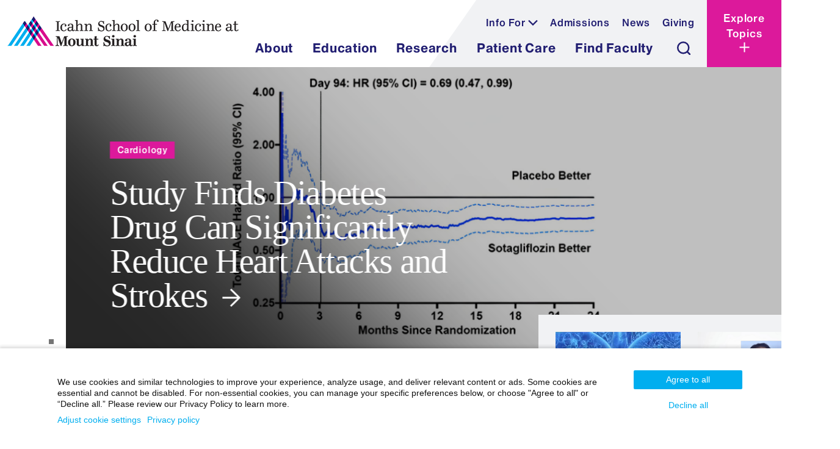

--- FILE ---
content_type: text/html;charset=UTF-8
request_url: https://icahn.mssm.edu/
body_size: 40209
content:








<!DOCTYPE html>
       












  




  


<html lang="en-US" class="no-js">
  <head>
    <meta charset="utf-8" />
    
<script type="text/javascript">(window.NREUM||(NREUM={})).init={ajax:{deny_list:["bam.nr-data.net"]},feature_flags:["soft_nav"]};(window.NREUM||(NREUM={})).loader_config={licenseKey:"a6b76958a6",applicationID:"745399268",browserID:"745414157"};;/*! For license information please see nr-loader-rum-1.308.0.min.js.LICENSE.txt */
(()=>{var e,t,r={163:(e,t,r)=>{"use strict";r.d(t,{j:()=>E});var n=r(384),i=r(1741);var a=r(2555);r(860).K7.genericEvents;const s="experimental.resources",o="register",c=e=>{if(!e||"string"!=typeof e)return!1;try{document.createDocumentFragment().querySelector(e)}catch{return!1}return!0};var d=r(2614),u=r(944),l=r(8122);const f="[data-nr-mask]",g=e=>(0,l.a)(e,(()=>{const e={feature_flags:[],experimental:{allow_registered_children:!1,resources:!1},mask_selector:"*",block_selector:"[data-nr-block]",mask_input_options:{color:!1,date:!1,"datetime-local":!1,email:!1,month:!1,number:!1,range:!1,search:!1,tel:!1,text:!1,time:!1,url:!1,week:!1,textarea:!1,select:!1,password:!0}};return{ajax:{deny_list:void 0,block_internal:!0,enabled:!0,autoStart:!0},api:{get allow_registered_children(){return e.feature_flags.includes(o)||e.experimental.allow_registered_children},set allow_registered_children(t){e.experimental.allow_registered_children=t},duplicate_registered_data:!1},browser_consent_mode:{enabled:!1},distributed_tracing:{enabled:void 0,exclude_newrelic_header:void 0,cors_use_newrelic_header:void 0,cors_use_tracecontext_headers:void 0,allowed_origins:void 0},get feature_flags(){return e.feature_flags},set feature_flags(t){e.feature_flags=t},generic_events:{enabled:!0,autoStart:!0},harvest:{interval:30},jserrors:{enabled:!0,autoStart:!0},logging:{enabled:!0,autoStart:!0},metrics:{enabled:!0,autoStart:!0},obfuscate:void 0,page_action:{enabled:!0},page_view_event:{enabled:!0,autoStart:!0},page_view_timing:{enabled:!0,autoStart:!0},performance:{capture_marks:!1,capture_measures:!1,capture_detail:!0,resources:{get enabled(){return e.feature_flags.includes(s)||e.experimental.resources},set enabled(t){e.experimental.resources=t},asset_types:[],first_party_domains:[],ignore_newrelic:!0}},privacy:{cookies_enabled:!0},proxy:{assets:void 0,beacon:void 0},session:{expiresMs:d.wk,inactiveMs:d.BB},session_replay:{autoStart:!0,enabled:!1,preload:!1,sampling_rate:10,error_sampling_rate:100,collect_fonts:!1,inline_images:!1,fix_stylesheets:!0,mask_all_inputs:!0,get mask_text_selector(){return e.mask_selector},set mask_text_selector(t){c(t)?e.mask_selector="".concat(t,",").concat(f):""===t||null===t?e.mask_selector=f:(0,u.R)(5,t)},get block_class(){return"nr-block"},get ignore_class(){return"nr-ignore"},get mask_text_class(){return"nr-mask"},get block_selector(){return e.block_selector},set block_selector(t){c(t)?e.block_selector+=",".concat(t):""!==t&&(0,u.R)(6,t)},get mask_input_options(){return e.mask_input_options},set mask_input_options(t){t&&"object"==typeof t?e.mask_input_options={...t,password:!0}:(0,u.R)(7,t)}},session_trace:{enabled:!0,autoStart:!0},soft_navigations:{enabled:!0,autoStart:!0},spa:{enabled:!0,autoStart:!0},ssl:void 0,user_actions:{enabled:!0,elementAttributes:["id","className","tagName","type"]}}})());var p=r(6154),m=r(9324);let h=0;const v={buildEnv:m.F3,distMethod:m.Xs,version:m.xv,originTime:p.WN},b={consented:!1},y={appMetadata:{},get consented(){return this.session?.state?.consent||b.consented},set consented(e){b.consented=e},customTransaction:void 0,denyList:void 0,disabled:!1,harvester:void 0,isolatedBacklog:!1,isRecording:!1,loaderType:void 0,maxBytes:3e4,obfuscator:void 0,onerror:void 0,ptid:void 0,releaseIds:{},session:void 0,timeKeeper:void 0,registeredEntities:[],jsAttributesMetadata:{bytes:0},get harvestCount(){return++h}},_=e=>{const t=(0,l.a)(e,y),r=Object.keys(v).reduce((e,t)=>(e[t]={value:v[t],writable:!1,configurable:!0,enumerable:!0},e),{});return Object.defineProperties(t,r)};var w=r(5701);const x=e=>{const t=e.startsWith("http");e+="/",r.p=t?e:"https://"+e};var R=r(7836),k=r(3241);const A={accountID:void 0,trustKey:void 0,agentID:void 0,licenseKey:void 0,applicationID:void 0,xpid:void 0},S=e=>(0,l.a)(e,A),T=new Set;function E(e,t={},r,s){let{init:o,info:c,loader_config:d,runtime:u={},exposed:l=!0}=t;if(!c){const e=(0,n.pV)();o=e.init,c=e.info,d=e.loader_config}e.init=g(o||{}),e.loader_config=S(d||{}),c.jsAttributes??={},p.bv&&(c.jsAttributes.isWorker=!0),e.info=(0,a.D)(c);const f=e.init,m=[c.beacon,c.errorBeacon];T.has(e.agentIdentifier)||(f.proxy.assets&&(x(f.proxy.assets),m.push(f.proxy.assets)),f.proxy.beacon&&m.push(f.proxy.beacon),e.beacons=[...m],function(e){const t=(0,n.pV)();Object.getOwnPropertyNames(i.W.prototype).forEach(r=>{const n=i.W.prototype[r];if("function"!=typeof n||"constructor"===n)return;let a=t[r];e[r]&&!1!==e.exposed&&"micro-agent"!==e.runtime?.loaderType&&(t[r]=(...t)=>{const n=e[r](...t);return a?a(...t):n})})}(e),(0,n.US)("activatedFeatures",w.B)),u.denyList=[...f.ajax.deny_list||[],...f.ajax.block_internal?m:[]],u.ptid=e.agentIdentifier,u.loaderType=r,e.runtime=_(u),T.has(e.agentIdentifier)||(e.ee=R.ee.get(e.agentIdentifier),e.exposed=l,(0,k.W)({agentIdentifier:e.agentIdentifier,drained:!!w.B?.[e.agentIdentifier],type:"lifecycle",name:"initialize",feature:void 0,data:e.config})),T.add(e.agentIdentifier)}},384:(e,t,r)=>{"use strict";r.d(t,{NT:()=>s,US:()=>u,Zm:()=>o,bQ:()=>d,dV:()=>c,pV:()=>l});var n=r(6154),i=r(1863),a=r(1910);const s={beacon:"bam.nr-data.net",errorBeacon:"bam.nr-data.net"};function o(){return n.gm.NREUM||(n.gm.NREUM={}),void 0===n.gm.newrelic&&(n.gm.newrelic=n.gm.NREUM),n.gm.NREUM}function c(){let e=o();return e.o||(e.o={ST:n.gm.setTimeout,SI:n.gm.setImmediate||n.gm.setInterval,CT:n.gm.clearTimeout,XHR:n.gm.XMLHttpRequest,REQ:n.gm.Request,EV:n.gm.Event,PR:n.gm.Promise,MO:n.gm.MutationObserver,FETCH:n.gm.fetch,WS:n.gm.WebSocket},(0,a.i)(...Object.values(e.o))),e}function d(e,t){let r=o();r.initializedAgents??={},t.initializedAt={ms:(0,i.t)(),date:new Date},r.initializedAgents[e]=t}function u(e,t){o()[e]=t}function l(){return function(){let e=o();const t=e.info||{};e.info={beacon:s.beacon,errorBeacon:s.errorBeacon,...t}}(),function(){let e=o();const t=e.init||{};e.init={...t}}(),c(),function(){let e=o();const t=e.loader_config||{};e.loader_config={...t}}(),o()}},782:(e,t,r)=>{"use strict";r.d(t,{T:()=>n});const n=r(860).K7.pageViewTiming},860:(e,t,r)=>{"use strict";r.d(t,{$J:()=>u,K7:()=>c,P3:()=>d,XX:()=>i,Yy:()=>o,df:()=>a,qY:()=>n,v4:()=>s});const n="events",i="jserrors",a="browser/blobs",s="rum",o="browser/logs",c={ajax:"ajax",genericEvents:"generic_events",jserrors:i,logging:"logging",metrics:"metrics",pageAction:"page_action",pageViewEvent:"page_view_event",pageViewTiming:"page_view_timing",sessionReplay:"session_replay",sessionTrace:"session_trace",softNav:"soft_navigations",spa:"spa"},d={[c.pageViewEvent]:1,[c.pageViewTiming]:2,[c.metrics]:3,[c.jserrors]:4,[c.spa]:5,[c.ajax]:6,[c.sessionTrace]:7,[c.softNav]:8,[c.sessionReplay]:9,[c.logging]:10,[c.genericEvents]:11},u={[c.pageViewEvent]:s,[c.pageViewTiming]:n,[c.ajax]:n,[c.spa]:n,[c.softNav]:n,[c.metrics]:i,[c.jserrors]:i,[c.sessionTrace]:a,[c.sessionReplay]:a,[c.logging]:o,[c.genericEvents]:"ins"}},944:(e,t,r)=>{"use strict";r.d(t,{R:()=>i});var n=r(3241);function i(e,t){"function"==typeof console.debug&&(console.debug("New Relic Warning: https://github.com/newrelic/newrelic-browser-agent/blob/main/docs/warning-codes.md#".concat(e),t),(0,n.W)({agentIdentifier:null,drained:null,type:"data",name:"warn",feature:"warn",data:{code:e,secondary:t}}))}},1687:(e,t,r)=>{"use strict";r.d(t,{Ak:()=>d,Ze:()=>f,x3:()=>u});var n=r(3241),i=r(7836),a=r(3606),s=r(860),o=r(2646);const c={};function d(e,t){const r={staged:!1,priority:s.P3[t]||0};l(e),c[e].get(t)||c[e].set(t,r)}function u(e,t){e&&c[e]&&(c[e].get(t)&&c[e].delete(t),p(e,t,!1),c[e].size&&g(e))}function l(e){if(!e)throw new Error("agentIdentifier required");c[e]||(c[e]=new Map)}function f(e="",t="feature",r=!1){if(l(e),!e||!c[e].get(t)||r)return p(e,t);c[e].get(t).staged=!0,g(e)}function g(e){const t=Array.from(c[e]);t.every(([e,t])=>t.staged)&&(t.sort((e,t)=>e[1].priority-t[1].priority),t.forEach(([t])=>{c[e].delete(t),p(e,t)}))}function p(e,t,r=!0){const s=e?i.ee.get(e):i.ee,c=a.i.handlers;if(!s.aborted&&s.backlog&&c){if((0,n.W)({agentIdentifier:e,type:"lifecycle",name:"drain",feature:t}),r){const e=s.backlog[t],r=c[t];if(r){for(let t=0;e&&t<e.length;++t)m(e[t],r);Object.entries(r).forEach(([e,t])=>{Object.values(t||{}).forEach(t=>{t[0]?.on&&t[0]?.context()instanceof o.y&&t[0].on(e,t[1])})})}}s.isolatedBacklog||delete c[t],s.backlog[t]=null,s.emit("drain-"+t,[])}}function m(e,t){var r=e[1];Object.values(t[r]||{}).forEach(t=>{var r=e[0];if(t[0]===r){var n=t[1],i=e[3],a=e[2];n.apply(i,a)}})}},1738:(e,t,r)=>{"use strict";r.d(t,{U:()=>g,Y:()=>f});var n=r(3241),i=r(9908),a=r(1863),s=r(944),o=r(5701),c=r(3969),d=r(8362),u=r(860),l=r(4261);function f(e,t,r,a){const f=a||r;!f||f[e]&&f[e]!==d.d.prototype[e]||(f[e]=function(){(0,i.p)(c.xV,["API/"+e+"/called"],void 0,u.K7.metrics,r.ee),(0,n.W)({agentIdentifier:r.agentIdentifier,drained:!!o.B?.[r.agentIdentifier],type:"data",name:"api",feature:l.Pl+e,data:{}});try{return t.apply(this,arguments)}catch(e){(0,s.R)(23,e)}})}function g(e,t,r,n,s){const o=e.info;null===r?delete o.jsAttributes[t]:o.jsAttributes[t]=r,(s||null===r)&&(0,i.p)(l.Pl+n,[(0,a.t)(),t,r],void 0,"session",e.ee)}},1741:(e,t,r)=>{"use strict";r.d(t,{W:()=>a});var n=r(944),i=r(4261);class a{#e(e,...t){if(this[e]!==a.prototype[e])return this[e](...t);(0,n.R)(35,e)}addPageAction(e,t){return this.#e(i.hG,e,t)}register(e){return this.#e(i.eY,e)}recordCustomEvent(e,t){return this.#e(i.fF,e,t)}setPageViewName(e,t){return this.#e(i.Fw,e,t)}setCustomAttribute(e,t,r){return this.#e(i.cD,e,t,r)}noticeError(e,t){return this.#e(i.o5,e,t)}setUserId(e,t=!1){return this.#e(i.Dl,e,t)}setApplicationVersion(e){return this.#e(i.nb,e)}setErrorHandler(e){return this.#e(i.bt,e)}addRelease(e,t){return this.#e(i.k6,e,t)}log(e,t){return this.#e(i.$9,e,t)}start(){return this.#e(i.d3)}finished(e){return this.#e(i.BL,e)}recordReplay(){return this.#e(i.CH)}pauseReplay(){return this.#e(i.Tb)}addToTrace(e){return this.#e(i.U2,e)}setCurrentRouteName(e){return this.#e(i.PA,e)}interaction(e){return this.#e(i.dT,e)}wrapLogger(e,t,r){return this.#e(i.Wb,e,t,r)}measure(e,t){return this.#e(i.V1,e,t)}consent(e){return this.#e(i.Pv,e)}}},1863:(e,t,r)=>{"use strict";function n(){return Math.floor(performance.now())}r.d(t,{t:()=>n})},1910:(e,t,r)=>{"use strict";r.d(t,{i:()=>a});var n=r(944);const i=new Map;function a(...e){return e.every(e=>{if(i.has(e))return i.get(e);const t="function"==typeof e?e.toString():"",r=t.includes("[native code]"),a=t.includes("nrWrapper");return r||a||(0,n.R)(64,e?.name||t),i.set(e,r),r})}},2555:(e,t,r)=>{"use strict";r.d(t,{D:()=>o,f:()=>s});var n=r(384),i=r(8122);const a={beacon:n.NT.beacon,errorBeacon:n.NT.errorBeacon,licenseKey:void 0,applicationID:void 0,sa:void 0,queueTime:void 0,applicationTime:void 0,ttGuid:void 0,user:void 0,account:void 0,product:void 0,extra:void 0,jsAttributes:{},userAttributes:void 0,atts:void 0,transactionName:void 0,tNamePlain:void 0};function s(e){try{return!!e.licenseKey&&!!e.errorBeacon&&!!e.applicationID}catch(e){return!1}}const o=e=>(0,i.a)(e,a)},2614:(e,t,r)=>{"use strict";r.d(t,{BB:()=>s,H3:()=>n,g:()=>d,iL:()=>c,tS:()=>o,uh:()=>i,wk:()=>a});const n="NRBA",i="SESSION",a=144e5,s=18e5,o={STARTED:"session-started",PAUSE:"session-pause",RESET:"session-reset",RESUME:"session-resume",UPDATE:"session-update"},c={SAME_TAB:"same-tab",CROSS_TAB:"cross-tab"},d={OFF:0,FULL:1,ERROR:2}},2646:(e,t,r)=>{"use strict";r.d(t,{y:()=>n});class n{constructor(e){this.contextId=e}}},2843:(e,t,r)=>{"use strict";r.d(t,{G:()=>a,u:()=>i});var n=r(3878);function i(e,t=!1,r,i){(0,n.DD)("visibilitychange",function(){if(t)return void("hidden"===document.visibilityState&&e());e(document.visibilityState)},r,i)}function a(e,t,r){(0,n.sp)("pagehide",e,t,r)}},3241:(e,t,r)=>{"use strict";r.d(t,{W:()=>a});var n=r(6154);const i="newrelic";function a(e={}){try{n.gm.dispatchEvent(new CustomEvent(i,{detail:e}))}catch(e){}}},3606:(e,t,r)=>{"use strict";r.d(t,{i:()=>a});var n=r(9908);a.on=s;var i=a.handlers={};function a(e,t,r,a){s(a||n.d,i,e,t,r)}function s(e,t,r,i,a){a||(a="feature"),e||(e=n.d);var s=t[a]=t[a]||{};(s[r]=s[r]||[]).push([e,i])}},3878:(e,t,r)=>{"use strict";function n(e,t){return{capture:e,passive:!1,signal:t}}function i(e,t,r=!1,i){window.addEventListener(e,t,n(r,i))}function a(e,t,r=!1,i){document.addEventListener(e,t,n(r,i))}r.d(t,{DD:()=>a,jT:()=>n,sp:()=>i})},3969:(e,t,r)=>{"use strict";r.d(t,{TZ:()=>n,XG:()=>o,rs:()=>i,xV:()=>s,z_:()=>a});const n=r(860).K7.metrics,i="sm",a="cm",s="storeSupportabilityMetrics",o="storeEventMetrics"},4234:(e,t,r)=>{"use strict";r.d(t,{W:()=>a});var n=r(7836),i=r(1687);class a{constructor(e,t){this.agentIdentifier=e,this.ee=n.ee.get(e),this.featureName=t,this.blocked=!1}deregisterDrain(){(0,i.x3)(this.agentIdentifier,this.featureName)}}},4261:(e,t,r)=>{"use strict";r.d(t,{$9:()=>d,BL:()=>o,CH:()=>g,Dl:()=>_,Fw:()=>y,PA:()=>h,Pl:()=>n,Pv:()=>k,Tb:()=>l,U2:()=>a,V1:()=>R,Wb:()=>x,bt:()=>b,cD:()=>v,d3:()=>w,dT:()=>c,eY:()=>p,fF:()=>f,hG:()=>i,k6:()=>s,nb:()=>m,o5:()=>u});const n="api-",i="addPageAction",a="addToTrace",s="addRelease",o="finished",c="interaction",d="log",u="noticeError",l="pauseReplay",f="recordCustomEvent",g="recordReplay",p="register",m="setApplicationVersion",h="setCurrentRouteName",v="setCustomAttribute",b="setErrorHandler",y="setPageViewName",_="setUserId",w="start",x="wrapLogger",R="measure",k="consent"},5289:(e,t,r)=>{"use strict";r.d(t,{GG:()=>s,Qr:()=>c,sB:()=>o});var n=r(3878),i=r(6389);function a(){return"undefined"==typeof document||"complete"===document.readyState}function s(e,t){if(a())return e();const r=(0,i.J)(e),s=setInterval(()=>{a()&&(clearInterval(s),r())},500);(0,n.sp)("load",r,t)}function o(e){if(a())return e();(0,n.DD)("DOMContentLoaded",e)}function c(e){if(a())return e();(0,n.sp)("popstate",e)}},5607:(e,t,r)=>{"use strict";r.d(t,{W:()=>n});const n=(0,r(9566).bz)()},5701:(e,t,r)=>{"use strict";r.d(t,{B:()=>a,t:()=>s});var n=r(3241);const i=new Set,a={};function s(e,t){const r=t.agentIdentifier;a[r]??={},e&&"object"==typeof e&&(i.has(r)||(t.ee.emit("rumresp",[e]),a[r]=e,i.add(r),(0,n.W)({agentIdentifier:r,loaded:!0,drained:!0,type:"lifecycle",name:"load",feature:void 0,data:e})))}},6154:(e,t,r)=>{"use strict";r.d(t,{OF:()=>c,RI:()=>i,WN:()=>u,bv:()=>a,eN:()=>l,gm:()=>s,mw:()=>o,sb:()=>d});var n=r(1863);const i="undefined"!=typeof window&&!!window.document,a="undefined"!=typeof WorkerGlobalScope&&("undefined"!=typeof self&&self instanceof WorkerGlobalScope&&self.navigator instanceof WorkerNavigator||"undefined"!=typeof globalThis&&globalThis instanceof WorkerGlobalScope&&globalThis.navigator instanceof WorkerNavigator),s=i?window:"undefined"!=typeof WorkerGlobalScope&&("undefined"!=typeof self&&self instanceof WorkerGlobalScope&&self||"undefined"!=typeof globalThis&&globalThis instanceof WorkerGlobalScope&&globalThis),o=Boolean("hidden"===s?.document?.visibilityState),c=/iPad|iPhone|iPod/.test(s.navigator?.userAgent),d=c&&"undefined"==typeof SharedWorker,u=((()=>{const e=s.navigator?.userAgent?.match(/Firefox[/\s](\d+\.\d+)/);Array.isArray(e)&&e.length>=2&&e[1]})(),Date.now()-(0,n.t)()),l=()=>"undefined"!=typeof PerformanceNavigationTiming&&s?.performance?.getEntriesByType("navigation")?.[0]?.responseStart},6389:(e,t,r)=>{"use strict";function n(e,t=500,r={}){const n=r?.leading||!1;let i;return(...r)=>{n&&void 0===i&&(e.apply(this,r),i=setTimeout(()=>{i=clearTimeout(i)},t)),n||(clearTimeout(i),i=setTimeout(()=>{e.apply(this,r)},t))}}function i(e){let t=!1;return(...r)=>{t||(t=!0,e.apply(this,r))}}r.d(t,{J:()=>i,s:()=>n})},6630:(e,t,r)=>{"use strict";r.d(t,{T:()=>n});const n=r(860).K7.pageViewEvent},7699:(e,t,r)=>{"use strict";r.d(t,{It:()=>a,KC:()=>o,No:()=>i,qh:()=>s});var n=r(860);const i=16e3,a=1e6,s="SESSION_ERROR",o={[n.K7.logging]:!0,[n.K7.genericEvents]:!1,[n.K7.jserrors]:!1,[n.K7.ajax]:!1}},7836:(e,t,r)=>{"use strict";r.d(t,{P:()=>o,ee:()=>c});var n=r(384),i=r(8990),a=r(2646),s=r(5607);const o="nr@context:".concat(s.W),c=function e(t,r){var n={},s={},u={},l=!1;try{l=16===r.length&&d.initializedAgents?.[r]?.runtime.isolatedBacklog}catch(e){}var f={on:p,addEventListener:p,removeEventListener:function(e,t){var r=n[e];if(!r)return;for(var i=0;i<r.length;i++)r[i]===t&&r.splice(i,1)},emit:function(e,r,n,i,a){!1!==a&&(a=!0);if(c.aborted&&!i)return;t&&a&&t.emit(e,r,n);var o=g(n);m(e).forEach(e=>{e.apply(o,r)});var d=v()[s[e]];d&&d.push([f,e,r,o]);return o},get:h,listeners:m,context:g,buffer:function(e,t){const r=v();if(t=t||"feature",f.aborted)return;Object.entries(e||{}).forEach(([e,n])=>{s[n]=t,t in r||(r[t]=[])})},abort:function(){f._aborted=!0,Object.keys(f.backlog).forEach(e=>{delete f.backlog[e]})},isBuffering:function(e){return!!v()[s[e]]},debugId:r,backlog:l?{}:t&&"object"==typeof t.backlog?t.backlog:{},isolatedBacklog:l};return Object.defineProperty(f,"aborted",{get:()=>{let e=f._aborted||!1;return e||(t&&(e=t.aborted),e)}}),f;function g(e){return e&&e instanceof a.y?e:e?(0,i.I)(e,o,()=>new a.y(o)):new a.y(o)}function p(e,t){n[e]=m(e).concat(t)}function m(e){return n[e]||[]}function h(t){return u[t]=u[t]||e(f,t)}function v(){return f.backlog}}(void 0,"globalEE"),d=(0,n.Zm)();d.ee||(d.ee=c)},8122:(e,t,r)=>{"use strict";r.d(t,{a:()=>i});var n=r(944);function i(e,t){try{if(!e||"object"!=typeof e)return(0,n.R)(3);if(!t||"object"!=typeof t)return(0,n.R)(4);const r=Object.create(Object.getPrototypeOf(t),Object.getOwnPropertyDescriptors(t)),a=0===Object.keys(r).length?e:r;for(let s in a)if(void 0!==e[s])try{if(null===e[s]){r[s]=null;continue}Array.isArray(e[s])&&Array.isArray(t[s])?r[s]=Array.from(new Set([...e[s],...t[s]])):"object"==typeof e[s]&&"object"==typeof t[s]?r[s]=i(e[s],t[s]):r[s]=e[s]}catch(e){r[s]||(0,n.R)(1,e)}return r}catch(e){(0,n.R)(2,e)}}},8362:(e,t,r)=>{"use strict";r.d(t,{d:()=>a});var n=r(9566),i=r(1741);class a extends i.W{agentIdentifier=(0,n.LA)(16)}},8374:(e,t,r)=>{r.nc=(()=>{try{return document?.currentScript?.nonce}catch(e){}return""})()},8990:(e,t,r)=>{"use strict";r.d(t,{I:()=>i});var n=Object.prototype.hasOwnProperty;function i(e,t,r){if(n.call(e,t))return e[t];var i=r();if(Object.defineProperty&&Object.keys)try{return Object.defineProperty(e,t,{value:i,writable:!0,enumerable:!1}),i}catch(e){}return e[t]=i,i}},9324:(e,t,r)=>{"use strict";r.d(t,{F3:()=>i,Xs:()=>a,xv:()=>n});const n="1.308.0",i="PROD",a="CDN"},9566:(e,t,r)=>{"use strict";r.d(t,{LA:()=>o,bz:()=>s});var n=r(6154);const i="xxxxxxxx-xxxx-4xxx-yxxx-xxxxxxxxxxxx";function a(e,t){return e?15&e[t]:16*Math.random()|0}function s(){const e=n.gm?.crypto||n.gm?.msCrypto;let t,r=0;return e&&e.getRandomValues&&(t=e.getRandomValues(new Uint8Array(30))),i.split("").map(e=>"x"===e?a(t,r++).toString(16):"y"===e?(3&a()|8).toString(16):e).join("")}function o(e){const t=n.gm?.crypto||n.gm?.msCrypto;let r,i=0;t&&t.getRandomValues&&(r=t.getRandomValues(new Uint8Array(e)));const s=[];for(var o=0;o<e;o++)s.push(a(r,i++).toString(16));return s.join("")}},9908:(e,t,r)=>{"use strict";r.d(t,{d:()=>n,p:()=>i});var n=r(7836).ee.get("handle");function i(e,t,r,i,a){a?(a.buffer([e],i),a.emit(e,t,r)):(n.buffer([e],i),n.emit(e,t,r))}}},n={};function i(e){var t=n[e];if(void 0!==t)return t.exports;var a=n[e]={exports:{}};return r[e](a,a.exports,i),a.exports}i.m=r,i.d=(e,t)=>{for(var r in t)i.o(t,r)&&!i.o(e,r)&&Object.defineProperty(e,r,{enumerable:!0,get:t[r]})},i.f={},i.e=e=>Promise.all(Object.keys(i.f).reduce((t,r)=>(i.f[r](e,t),t),[])),i.u=e=>"nr-rum-1.308.0.min.js",i.o=(e,t)=>Object.prototype.hasOwnProperty.call(e,t),e={},t="NRBA-1.308.0.PROD:",i.l=(r,n,a,s)=>{if(e[r])e[r].push(n);else{var o,c;if(void 0!==a)for(var d=document.getElementsByTagName("script"),u=0;u<d.length;u++){var l=d[u];if(l.getAttribute("src")==r||l.getAttribute("data-webpack")==t+a){o=l;break}}if(!o){c=!0;var f={296:"sha512-+MIMDsOcckGXa1EdWHqFNv7P+JUkd5kQwCBr3KE6uCvnsBNUrdSt4a/3/L4j4TxtnaMNjHpza2/erNQbpacJQA=="};(o=document.createElement("script")).charset="utf-8",i.nc&&o.setAttribute("nonce",i.nc),o.setAttribute("data-webpack",t+a),o.src=r,0!==o.src.indexOf(window.location.origin+"/")&&(o.crossOrigin="anonymous"),f[s]&&(o.integrity=f[s])}e[r]=[n];var g=(t,n)=>{o.onerror=o.onload=null,clearTimeout(p);var i=e[r];if(delete e[r],o.parentNode&&o.parentNode.removeChild(o),i&&i.forEach(e=>e(n)),t)return t(n)},p=setTimeout(g.bind(null,void 0,{type:"timeout",target:o}),12e4);o.onerror=g.bind(null,o.onerror),o.onload=g.bind(null,o.onload),c&&document.head.appendChild(o)}},i.r=e=>{"undefined"!=typeof Symbol&&Symbol.toStringTag&&Object.defineProperty(e,Symbol.toStringTag,{value:"Module"}),Object.defineProperty(e,"__esModule",{value:!0})},i.p="https://js-agent.newrelic.com/",(()=>{var e={374:0,840:0};i.f.j=(t,r)=>{var n=i.o(e,t)?e[t]:void 0;if(0!==n)if(n)r.push(n[2]);else{var a=new Promise((r,i)=>n=e[t]=[r,i]);r.push(n[2]=a);var s=i.p+i.u(t),o=new Error;i.l(s,r=>{if(i.o(e,t)&&(0!==(n=e[t])&&(e[t]=void 0),n)){var a=r&&("load"===r.type?"missing":r.type),s=r&&r.target&&r.target.src;o.message="Loading chunk "+t+" failed: ("+a+": "+s+")",o.name="ChunkLoadError",o.type=a,o.request=s,n[1](o)}},"chunk-"+t,t)}};var t=(t,r)=>{var n,a,[s,o,c]=r,d=0;if(s.some(t=>0!==e[t])){for(n in o)i.o(o,n)&&(i.m[n]=o[n]);if(c)c(i)}for(t&&t(r);d<s.length;d++)a=s[d],i.o(e,a)&&e[a]&&e[a][0](),e[a]=0},r=self["webpackChunk:NRBA-1.308.0.PROD"]=self["webpackChunk:NRBA-1.308.0.PROD"]||[];r.forEach(t.bind(null,0)),r.push=t.bind(null,r.push.bind(r))})(),(()=>{"use strict";i(8374);var e=i(8362),t=i(860);const r=Object.values(t.K7);var n=i(163);var a=i(9908),s=i(1863),o=i(4261),c=i(1738);var d=i(1687),u=i(4234),l=i(5289),f=i(6154),g=i(944),p=i(384);const m=e=>f.RI&&!0===e?.privacy.cookies_enabled;function h(e){return!!(0,p.dV)().o.MO&&m(e)&&!0===e?.session_trace.enabled}var v=i(6389),b=i(7699);class y extends u.W{constructor(e,t){super(e.agentIdentifier,t),this.agentRef=e,this.abortHandler=void 0,this.featAggregate=void 0,this.loadedSuccessfully=void 0,this.onAggregateImported=new Promise(e=>{this.loadedSuccessfully=e}),this.deferred=Promise.resolve(),!1===e.init[this.featureName].autoStart?this.deferred=new Promise((t,r)=>{this.ee.on("manual-start-all",(0,v.J)(()=>{(0,d.Ak)(e.agentIdentifier,this.featureName),t()}))}):(0,d.Ak)(e.agentIdentifier,t)}importAggregator(e,t,r={}){if(this.featAggregate)return;const n=async()=>{let n;await this.deferred;try{if(m(e.init)){const{setupAgentSession:t}=await i.e(296).then(i.bind(i,3305));n=t(e)}}catch(e){(0,g.R)(20,e),this.ee.emit("internal-error",[e]),(0,a.p)(b.qh,[e],void 0,this.featureName,this.ee)}try{if(!this.#t(this.featureName,n,e.init))return(0,d.Ze)(this.agentIdentifier,this.featureName),void this.loadedSuccessfully(!1);const{Aggregate:i}=await t();this.featAggregate=new i(e,r),e.runtime.harvester.initializedAggregates.push(this.featAggregate),this.loadedSuccessfully(!0)}catch(e){(0,g.R)(34,e),this.abortHandler?.(),(0,d.Ze)(this.agentIdentifier,this.featureName,!0),this.loadedSuccessfully(!1),this.ee&&this.ee.abort()}};f.RI?(0,l.GG)(()=>n(),!0):n()}#t(e,r,n){if(this.blocked)return!1;switch(e){case t.K7.sessionReplay:return h(n)&&!!r;case t.K7.sessionTrace:return!!r;default:return!0}}}var _=i(6630),w=i(2614),x=i(3241);class R extends y{static featureName=_.T;constructor(e){var t;super(e,_.T),this.setupInspectionEvents(e.agentIdentifier),t=e,(0,c.Y)(o.Fw,function(e,r){"string"==typeof e&&("/"!==e.charAt(0)&&(e="/"+e),t.runtime.customTransaction=(r||"http://custom.transaction")+e,(0,a.p)(o.Pl+o.Fw,[(0,s.t)()],void 0,void 0,t.ee))},t),this.importAggregator(e,()=>i.e(296).then(i.bind(i,3943)))}setupInspectionEvents(e){const t=(t,r)=>{t&&(0,x.W)({agentIdentifier:e,timeStamp:t.timeStamp,loaded:"complete"===t.target.readyState,type:"window",name:r,data:t.target.location+""})};(0,l.sB)(e=>{t(e,"DOMContentLoaded")}),(0,l.GG)(e=>{t(e,"load")}),(0,l.Qr)(e=>{t(e,"navigate")}),this.ee.on(w.tS.UPDATE,(t,r)=>{(0,x.W)({agentIdentifier:e,type:"lifecycle",name:"session",data:r})})}}class k extends e.d{constructor(e){var t;(super(),f.gm)?(this.features={},(0,p.bQ)(this.agentIdentifier,this),this.desiredFeatures=new Set(e.features||[]),this.desiredFeatures.add(R),(0,n.j)(this,e,e.loaderType||"agent"),t=this,(0,c.Y)(o.cD,function(e,r,n=!1){if("string"==typeof e){if(["string","number","boolean"].includes(typeof r)||null===r)return(0,c.U)(t,e,r,o.cD,n);(0,g.R)(40,typeof r)}else(0,g.R)(39,typeof e)},t),function(e){(0,c.Y)(o.Dl,function(t,r=!1){if("string"!=typeof t&&null!==t)return void(0,g.R)(41,typeof t);const n=e.info.jsAttributes["enduser.id"];r&&null!=n&&n!==t?(0,a.p)(o.Pl+"setUserIdAndResetSession",[t],void 0,"session",e.ee):(0,c.U)(e,"enduser.id",t,o.Dl,!0)},e)}(this),function(e){(0,c.Y)(o.nb,function(t){if("string"==typeof t||null===t)return(0,c.U)(e,"application.version",t,o.nb,!1);(0,g.R)(42,typeof t)},e)}(this),function(e){(0,c.Y)(o.d3,function(){e.ee.emit("manual-start-all")},e)}(this),function(e){(0,c.Y)(o.Pv,function(t=!0){if("boolean"==typeof t){if((0,a.p)(o.Pl+o.Pv,[t],void 0,"session",e.ee),e.runtime.consented=t,t){const t=e.features.page_view_event;t.onAggregateImported.then(e=>{const r=t.featAggregate;e&&!r.sentRum&&r.sendRum()})}}else(0,g.R)(65,typeof t)},e)}(this),this.run()):(0,g.R)(21)}get config(){return{info:this.info,init:this.init,loader_config:this.loader_config,runtime:this.runtime}}get api(){return this}run(){try{const e=function(e){const t={};return r.forEach(r=>{t[r]=!!e[r]?.enabled}),t}(this.init),n=[...this.desiredFeatures];n.sort((e,r)=>t.P3[e.featureName]-t.P3[r.featureName]),n.forEach(r=>{if(!e[r.featureName]&&r.featureName!==t.K7.pageViewEvent)return;if(r.featureName===t.K7.spa)return void(0,g.R)(67);const n=function(e){switch(e){case t.K7.ajax:return[t.K7.jserrors];case t.K7.sessionTrace:return[t.K7.ajax,t.K7.pageViewEvent];case t.K7.sessionReplay:return[t.K7.sessionTrace];case t.K7.pageViewTiming:return[t.K7.pageViewEvent];default:return[]}}(r.featureName).filter(e=>!(e in this.features));n.length>0&&(0,g.R)(36,{targetFeature:r.featureName,missingDependencies:n}),this.features[r.featureName]=new r(this)})}catch(e){(0,g.R)(22,e);for(const e in this.features)this.features[e].abortHandler?.();const t=(0,p.Zm)();delete t.initializedAgents[this.agentIdentifier]?.features,delete this.sharedAggregator;return t.ee.get(this.agentIdentifier).abort(),!1}}}var A=i(2843),S=i(782);class T extends y{static featureName=S.T;constructor(e){super(e,S.T),f.RI&&((0,A.u)(()=>(0,a.p)("docHidden",[(0,s.t)()],void 0,S.T,this.ee),!0),(0,A.G)(()=>(0,a.p)("winPagehide",[(0,s.t)()],void 0,S.T,this.ee)),this.importAggregator(e,()=>i.e(296).then(i.bind(i,2117))))}}var E=i(3969);class I extends y{static featureName=E.TZ;constructor(e){super(e,E.TZ),f.RI&&document.addEventListener("securitypolicyviolation",e=>{(0,a.p)(E.xV,["Generic/CSPViolation/Detected"],void 0,this.featureName,this.ee)}),this.importAggregator(e,()=>i.e(296).then(i.bind(i,9623)))}}new k({features:[R,T,I],loaderType:"lite"})})()})();</script><meta
      name="viewport"
      content="width=device-width, initial-scale=1, minimum-scale=1.0, maximum-scale=1.0"
    />
    <meta http-equiv="X-UA-Compatible" content="IE=edge" />
    
    
    








   













<title>Icahn School of Medicine at Mount Sinai - New York City |  Icahn School of Medicine</title>


	
	
		<!-- indexable -->
	


<meta name="theme-color" content="#0081b2">
<meta http-equiv="Window-Target" content="_top">
<!-- geo tags-->
<meta name="geo.region" content="US-NY" />
<meta name="geo.placename" content="New York" />
<meta name="geo.position" content="40.789948;-73.95317" />
<meta name="ICBM" content="40.789948, -73.95317" />
<!--og tags-->
<meta property="og:description" CONTENT="The Icahn School of Medicine at Mount Sinai in New York City is a leader in medical and scientific training, education, research and patient care.">
<meta NAME="Description" CONTENT="The Icahn School of Medicine at Mount Sinai in New York City is a leader in medical and scientific training, education, research and patient care.">
<meta property="og:url" CONTENT="https://icahn.mssm.edu">
<meta property="og:title" content="Icahn School of Medicine at Mount Sinai - New York City |  Icahn School of Medicine">
<meta property="og:image" CONTENT="https://icahn.mssm.edu/files/ISMMS/Assets/Media/MountSinai_IcahnSchool_Logo.jpg">
<meta property="og:site_name" CONTENT="Icahn School of Medicine">
<meta property="og:type" CONTENT="website">
<meta property="og:locale" content="en_US">

<meta name="twitter:card" content="summary" />
<meta name="twitter:site" content="@icahnmountsinai" />
<meta name="twitter:title" content="Icahn School of Medicine at Mount Sinai - New York City" />
<meta name="twitter:description" content="The Icahn School of Medicine at Mount Sinai in New York City is a leader in medical and scientific training, education, research and patient care." />
<meta name="twitter:image" content="https://icahn.mssm.edu/files/ISMMS/Assets/Media/MountSinai_IcahnSchool_Logo.jpg" />
<meta name="twitter:dnt" content="on">

<link rel="publisher" href="https://plus.google.com/114715600133273935522/about"/>
<meta name='yandex-verification' content='7689756c3b72bd66' />
<meta name="baidu-site-verification" content="vByx59ZdmR" />
<link rel="canonical" href="https://icahn.mssm.edu/"/>
    

    <link
      rel="preload"
      as="image"
      href="/sites/ismms/assets/images/MountSinai_IcahnSchool_Logo-horizontal.png"
    />

    
    <link
      rel="preconnect"
      href="https://fast.fonts.net"
      crossorigin="anonymous"
    />
    <link
      rel="preconnect"
      href="https://cdn.jsdelivr.net"
      crossorigin="anonymous"
    />
    <link
      rel="preload"
      href="/mshealth/v5/svg/export.svg"
      as="image"
      type="image/svg+xml"
      crossorigin="anonymous"
    />

    <link
      rel="preload"
      as="image"
      href="/sites/ismms/assets/images/MountSinai_IcahnSchool_Logo-horizontal.png"
    />

    <link rel="preload" href="/sites/ismms/v5/js/global.js?v=1764862480909build_mshealth=2571" as="script" />
    <script defer src="/sites/ismms/v5/js/global.js?v=1764862480909build_mshealth=2571"></script>

    <link
      rel="preload"
      href="https://cdn.jsdelivr.net/npm/alpinejs@3.12.2/dist/cdn.min.js"
      as="script"
      crossorigin="anonymous"
    />

    <link
      rel="preload"
      href="https://cdn.jsdelivr.net/npm/animate.css@4.1.1/animate.min.css"
      as="style"
      crossorigin="anonymous"
    />
    <link
      rel="stylesheet"
      href="https://cdn.jsdelivr.net/npm/animate.css@4.1.1/animate.min.css"
      crossorigin="anonymous"
      referrerpolicy="no-referrer"
    />
    <link
      href="/sites/ismms/assets/fonts/MountSinai-SansVF_W_WdthWght.woff2"
      as="font"
      crossorigin="anonymous"
      referrerpolicy="no-referrer"
      rel="preload"
      type="font/woff2"
    />
    <link
      href="/sites/ismms/assets/fonts/MountSinai-SansVFItalic_W_WdthWght.woff2"
      as="font"
      crossorigin="anonymous"
      referrerpolicy="no-referrer"
      rel="preload"
      type="font/woff2"
    />
    <style type="text/css">
      @font-face {
        font-family: "Mount Sinai Sans";
        font-display: swap;
        font-stretch: 100%;
        font-style: normal;
        font-weight: 100 900;
        src: url("/sites/ismms/assets/fonts/MountSinai-SansVF_W_WdthWght.woff2") format("woff2");
      }

      @font-face {
        font-family: "Mount Sinai Sans";
        font-display: swap;
        font-stretch: 100%;
        font-style: italic;
        font-weight: 100 900;
        src: url("/sites/ismms/assets/fonts/MountSinai-SansVFItalic_W_WdthWght.woff2") format("woff2");
      }
    </style>

    
    <link rel="preload" href="/sites/ismms/v5/css/global.css?v=1764862480909build_mshealth=2571" as="style" />
    <link rel="stylesheet" href="/sites/ismms/v5/css/global.css?v=1764862480909build_mshealth=2571" />

     
    
     
    







     
    
    
    
      


 	
	<script type="application/ld+json">
         {   
         	"@context": "https://schema.org",
         	"@type": "WebSite",
         	"url": "https://icahn.mssm.edu/",
        	"potentialAction": {
         		"@type": "SearchAction",
         		"target": "https://icahn.mssm.edu/search?label=mssm&pageSize=10&start=0&searchQuery={search_term_string}&apiKey=nero",
         		"query-input": "required name=search_term_string"
         	}
        } 
	</script>
	<script type="application/ld+json">
		 {
              "@context": "https://schema.org", 
              "@type": "EducationalOrganization",
              "name": "Icahn School of Medicine at Mount Sinai",
              "logo" : "https://icahn.mssm.edu/sites/ismms/assets/images/MountSinai_IcahnSchool_Logo-horizontal.png",
              "url" : "https://icahn.mssm.edu/",
              "naics" : "611310",
              "isicV4" : "8530",
              "foundingDate" : "1963",
              "address": {
                "@type": "PostalAddress", 
                "addressLocality": "New York",
                "addressRegion": "NY",
                "postalCode": "10029-6574", 
                "streetAddress": "1428 Madison Avenue"
              },
              "contactPoint" : [
                { "@type" : "ContactPoint",
                  "telephone" : "+212-241-6696",
                  "contactType" : "customer service"
                } ] }
            }
	</script>
    
     
    
    
    
      
      <!--- vgnextoid : 3074bdfb1500c410VgnVCM1000008ce7510aRCRD  | name: Home  | [/file_source/v5/school/3074bdfb1500c410VgnVCM1000008ce7510aRCRD/3074bdfb1500c410VgnVCM1000008ce7510aRCRD.css]--->
      
        
          <link rel="preload" href="/file_source/v5/school/3074bdfb1500c410VgnVCM1000008ce7510aRCRD/3074bdfb1500c410VgnVCM1000008ce7510aRCRD.css" as="style" />
          <link href="/file_source/v5/school/3074bdfb1500c410VgnVCM1000008ce7510aRCRD/3074bdfb1500c410VgnVCM1000008ce7510aRCRD.css" rel="stylesheet" />
        
        
        <!--- result Item :   --->
      
    
    
     
    <script
      defer
      src="https://cdn.jsdelivr.net/npm/alpinejs@3.12.2/dist/cdn.min.js"
      crossorigin="anonymous"
      referrerpolicy="no-referrer"
    ></script>
    <!-- Penrod Web Tracking -->
    <script async src="https://cdn.penrod.co/scripts/Penrod.HCWT-min.js"
        onload="Penrod.HCWT.init('https://tag.mssm.edu/')">
    </script>
  
<script>(window.BOOMR_mq=window.BOOMR_mq||[]).push(["addVar",{"rua.upush":"false","rua.cpush":"false","rua.upre":"false","rua.cpre":"false","rua.uprl":"false","rua.cprl":"false","rua.cprf":"false","rua.trans":"","rua.cook":"false","rua.ims":"false","rua.ufprl":"false","rua.cfprl":"false","rua.isuxp":"false","rua.texp":"norulematch","rua.ceh":"false","rua.ueh":"false","rua.ieh.st":"0"}]);</script>
                              <script>!function(a){var e="https://s.go-mpulse.net/boomerang/",t="addEventListener";if("False"=="True")a.BOOMR_config=a.BOOMR_config||{},a.BOOMR_config.PageParams=a.BOOMR_config.PageParams||{},a.BOOMR_config.PageParams.pci=!0,e="https://s2.go-mpulse.net/boomerang/";if(window.BOOMR_API_key="BFBHG-C2X3N-GCWAN-UMPXK-HSX6S",function(){function n(e){a.BOOMR_onload=e&&e.timeStamp||(new Date).getTime()}if(!a.BOOMR||!a.BOOMR.version&&!a.BOOMR.snippetExecuted){a.BOOMR=a.BOOMR||{},a.BOOMR.snippetExecuted=!0;var i,_,o,r=document.createElement("iframe");if(a[t])a[t]("load",n,!1);else if(a.attachEvent)a.attachEvent("onload",n);r.src="javascript:void(0)",r.title="",r.role="presentation",(r.frameElement||r).style.cssText="width:0;height:0;border:0;display:none;",o=document.getElementsByTagName("script")[0],o.parentNode.insertBefore(r,o);try{_=r.contentWindow.document}catch(O){i=document.domain,r.src="javascript:var d=document.open();d.domain='"+i+"';void(0);",_=r.contentWindow.document}_.open()._l=function(){var a=this.createElement("script");if(i)this.domain=i;a.id="boomr-if-as",a.src=e+"BFBHG-C2X3N-GCWAN-UMPXK-HSX6S",BOOMR_lstart=(new Date).getTime(),this.body.appendChild(a)},_.write("<bo"+'dy onload="document._l();">'),_.close()}}(),"".length>0)if(a&&"performance"in a&&a.performance&&"function"==typeof a.performance.setResourceTimingBufferSize)a.performance.setResourceTimingBufferSize();!function(){if(BOOMR=a.BOOMR||{},BOOMR.plugins=BOOMR.plugins||{},!BOOMR.plugins.AK){var e=""=="true"?1:0,t="",n="aoisjgyxhuusg2luc5eq-f-ec2f568f7-clientnsv4-s.akamaihd.net",i="false"=="true"?2:1,_={"ak.v":"39","ak.cp":"695538","ak.ai":parseInt("479950",10),"ak.ol":"0","ak.cr":9,"ak.ipv":4,"ak.proto":"h2","ak.rid":"554e2de7","ak.r":45721,"ak.a2":e,"ak.m":"x","ak.n":"essl","ak.bpcip":"3.145.36.0","ak.cport":41604,"ak.gh":"23.33.25.23","ak.quicv":"","ak.tlsv":"tls1.3","ak.0rtt":"","ak.0rtt.ed":"","ak.csrc":"-","ak.acc":"","ak.t":"1769215817","ak.ak":"hOBiQwZUYzCg5VSAfCLimQ==LPdPnBDRh7ZFTYgD1IYywCgPJ0WEsbGI9QFmezWARz68nq79lJcA8ZX2gL+MbP8Fam/t10xbIoCAHTOJxtZGpj0h13+OQhTYpbw4nw3e65EH5ENO85xv53hYie0YZMpxyiW/+giEYXz/YCRIReSmp/2/hmiOYUVi46+OlXhmGlLQD7NV3MV3E4UpTiUnWjXSURMJEICA1wLmA5z/18tBStduAsQVWBvWTS7edyFk42OFOrqnBMCVMhNrMzqcY9/w6evYZTXG5ysGLhWt2blYtvArEd8yP9NMHCbc/tRDfRq2zLIBO6HVvi73diAwaamlGKAj3mjX1FNq+sqwVhMu6CoTfOpZtkI4ZFdAFU6wyCd2qWdiU6IXAqdaAX1KFXhVRvpXubxWsMxWSnBhvW9R+82iAN/JN+9EBC9FRJbuc3k=","ak.pv":"65","ak.dpoabenc":"","ak.tf":i};if(""!==t)_["ak.ruds"]=t;var o={i:!1,av:function(e){var t="http.initiator";if(e&&(!e[t]||"spa_hard"===e[t]))_["ak.feo"]=void 0!==a.aFeoApplied?1:0,BOOMR.addVar(_)},rv:function(){var a=["ak.bpcip","ak.cport","ak.cr","ak.csrc","ak.gh","ak.ipv","ak.m","ak.n","ak.ol","ak.proto","ak.quicv","ak.tlsv","ak.0rtt","ak.0rtt.ed","ak.r","ak.acc","ak.t","ak.tf"];BOOMR.removeVar(a)}};BOOMR.plugins.AK={akVars:_,akDNSPreFetchDomain:n,init:function(){if(!o.i){var a=BOOMR.subscribe;a("before_beacon",o.av,null,null),a("onbeacon",o.rv,null,null),o.i=!0}return this},is_complete:function(){return!0}}}}()}(window);</script></head>
  <body class="flex flex-col" data-site="MSSM">
    
    
    
      







	
	
		
	



	
	
		
		<script type="text/javascript">
			(function(window, document, dataLayerName, id) {
			window[dataLayerName]=window[dataLayerName]||[],window[dataLayerName].push({start:(new Date).getTime(),event:"stg.start"});var scripts=document.getElementsByTagName('script')[0],tags=document.createElement('script');
			function stgCreateCookie(a,b,c){var d="";if(c){var e=new Date;e.setTime(e.getTime()+24*c*60*60*1e3),d="; expires="+e.toUTCString()}document.cookie=a+"="+b+d+"; path=/"}
			var isStgDebug=(window.location.href.match("stg_debug")||document.cookie.match("stg_debug"))&&!window.location.href.match("stg_disable_debug");stgCreateCookie("stg_debug",isStgDebug?1:"",isStgDebug?14:-1);
			var qP=[];dataLayerName!=="dataLayer"&&qP.push("data_layer_name="+dataLayerName),isStgDebug&&qP.push("stg_debug");var qPString=qP.length>0?("?"+qP.join("&")):"";
			tags.async=!0,tags.src="https://mountsinai.containers.piwik.pro/"+id+".js"+qPString,scripts.parentNode.insertBefore(tags,scripts);
			!function(a,n,i){a[n]=a[n]||{};for(var c=0;c<i.length;c++)!function(i){a[n][i]=a[n][i]||{},a[n][i].api=a[n][i].api||function(){var a=[].slice.call(arguments,0);"string"==typeof a[0]&&window[dataLayerName].push({event:n+"."+i+":"+a[0],parameters:[].slice.call(arguments,1)})}}(i[c])}(window,"ppms",["tm","cm"]);
			})(window, document, 'dataLayer', 'a27d2fb5-8255-4f15-94c7-cd1f4ffb0436');
		</script>
	


    
    
      





  
  



  
  
    <!-- V4 Universal Container GTM -->
    <noscript
      ><iframe
        src="//www.googletagmanager.com/ns.html?id=GTM-5Z94L8"
        height="0"
        width="0"
        style="display: none; visibility: hidden"
      ></iframe
    ></noscript>
    <script>
      (function (w, d, s, l, i) {
        w[l] = w[l] || [];
        w[l].push({ "gtm.start": new Date().getTime(), event: "gtm.js" });
        var f = d.getElementsByTagName(s)[0],
          j = d.createElement(s),
          dl = l != "dataLayer" ? "&l=" + l : "";
        j.async = true;
        j.src = "//www.googletagmanager.com/gtm.js?id=" + i + dl;
        f.parentNode.insertBefore(j, f);
      })(window, document, "script", "dataLayer", "GTM-5Z94L8");
    </script>
  


    
  
<script type="text/javascript">window.NREUM||(NREUM={});NREUM.info={"errorBeacon":"bam.nr-data.net","licenseKey":"a6b76958a6","agent":"","beacon":"bam.nr-data.net","applicationTime":39,"applicationID":"745399268","transactionName":"ZFRSZBYEVhACU01aX10eemM0Sk5MCl5dVkgdW0NA","queueTime":0}</script></body>
</html>

  




  
  
    
  


<header
  class="relative overflow-x-clip mb-0 max-w-global mx-auto w-full flex flex-col"
  x-data="navMenu"
>
  
    




  
    
  
  



  <div
    data-elastic-exclude class="header-gray-bg pointer-events-none absolute h-full w-full top-0 overflow-hidden max-h-[200px] md:max-h-[1000px]"
    aria-hidden="true"
  >
    <div
      data-animation="animate__slideInRight"
      class="js-on-scroll relative -z-10 h-full w-full top-0 overflow-hidden max-w-global mx-auto left-0 right-0"
    >
      <div
        aria-hidden="true"
        class="absolute left-[40%] md:left-1/4 h-[150vw] w-[150vw] bg-light-gray rotate-[35deg] -z-20"
      ></div>
    </div>
  </div>

<div class="relative max-w-global" data-elastic-exclude>
  <nav
    class="flex items-center justify-between h-header-md xl:h-auto xl:ml-3 ml-1"
  >
    <div class="max-w-[65%] w-full xl:max-w-full">
      <a href="/" class="inline-block">
        <img
          alt="Mount Sinai Logo"
          src="/sites/ismms/assets/images/MountSinai_IcahnSchool_Logo-horizontal.png"
          width="380"
          height="67"
        />
      </a>
    </div>
    <div
      class="js-menu-list-container overflow-y-scroll fixed h-screen pointer-events-auto overflow-x-hidden pb-[160px] xl:pb-0 xl:overflow-visible xl:bg-transparent xl:static xl:left-0 left-full w-full bg-white xl:top-0 z-40 grid xl:grid-cols-[1fr_122px] xl:grid-rows-2 xl:grid-flow-col xl:items-center gap-x-5 top-header-md xl:h-28 auto-rows-max gap-y-3 opacity-0 transition-all xl:!opacity-100 pr-7 xl:pr-0 xl:my-[-1px]"
    >
          








<!--googleoff: index -->

  
    <ul
      data-elastic-exclude data-gtm-trigger="Micronav - Eyebrow Link"
      class="order-2 row-span-1 justify-end space-y-3 self-end py-5 pl-5 text-lg font-semibold text-cyan xl:order-1 xl:my-0 xl:flex xl:space-x-5 xl:space-y-0 xl:py-0 xl:text-base xl:text-violet"
    >
      
        
        
        
          
            <li class="relative">
              
                
                  <button
                    aria-label="Show sub-menu"
                    class="js-menu-button flex items-center space-x-1"
                    data-gtm-trigger="Micronav - Info For Dropdown"
                    @click="(e)=>{showMenu(e); infoForInnerDivDisplay = !infoForInnerDivDisplay; window.dataLayer?.push({'event': 'Micronav - Info For Dropdown'})}"
                    data-violet
                  >
                    <span>Info For</span>
                    <svg class="icon-size-base">
                      <use
                        href="/mshealth/v5/svg/export.svg#chevron-down"
                      ></use>
                    </svg>
                  </button>
                
                
                <div
                  data-action="hidden !opacity-100 !max-h-screen"
                  class="js-menu z-30 hidden max-h-0 w-max bg-white opacity-0 transition-all xl:absolute xl:left-1/2 xl:max-h-screen xl:-translate-x-1/2 xl:p-5 xl:shadow-default"
                >
                  <ul class="mt-3 space-y-3 xl:mt-0">
                    
                      <li>
                        
                          
                            
                            
                              
                              
                              
                              <a href="/info/prospective-students" target="_self"
                                >Prospective Students</a
                              >
                            
                          
                        
                        
                      </li>
                    
                      <li>
                        
                          
                            
                            
                              
                              
                              
                              <a href="/info/current-students" target="_self"
                                >Current Students</a
                              >
                            
                          
                        
                        
                      </li>
                    
                      <li>
                        
                          
                            
                            
                              
                              
                              
                              <a href="/about/faculty-resources" target="_self"
                                >Faculty & Staff</a
                              >
                            
                          
                        
                        
                      </li>
                    
                      <li>
                        
                          
                            
                            
                              
                              
                              
                              <a href="/education/residencies-fellowships" target="_self"
                                >Residents & Fellows</a
                              >
                            
                          
                        
                        
                      </li>
                    
                      <li>
                        
                          
                            
                            
                              
                              
                              
                              <a href="/education/postdoc" target="_self"
                                >Postdocs</a
                              >
                            
                          
                        
                        
                      </li>
                    
                      <li>
                        
                          
                            
                            
                              
                              
                              
                              <a href="/info/researchers" target="_self"
                                >Researchers</a
                              >
                            
                          
                        
                        
                      </li>
                    
                      <li>
                        
                          
                            
                            
                              
                              
                              
                                
                                  
                                
                                
                              
                              <a href="https://alumni.icahn.mssm.edu" target="_blank"
                                >Alumni</a
                              >
                            
                          
                        
                        
                      </li>
                    
                      <li>
                        
                          
                            
                            
                              
                              
                              
                                
                                  
                                
                                
                              
                              <a href="https://www.mountsinai.org/about/newsroom/team/media-contacts" target="_blank"
                                >Partners & Media</a
                              >
                            
                          
                        
                        
                      </li>
                    
                      <li>
                        
                          
                            
                            
                              
                              
                              
                                
                                  
                                
                                
                              
                              <a href="https://www.mountsinai.org/" target="_blank"
                                >Patients</a
                              >
                            
                          
                        
                        
                      </li>
                    
                  </ul>
                </div>
              
              
            </li>
          
          
          
          
          
        
      
        
        
        
          
          
          
            
            
              
              
                
              
              <li :class="infoForInnerDivDisplay ? 'border-t border-cyan xl:border-none pt-6 sm:pt-6 xl:pt-0': ''">
                
                  
                    
                    
                    <a
                      class="border-b-4 border-transparent transition-colors hover:border-violet"
                      data-gtm-trigger="Top Nav"
                      href="/education/admissions"
                      target="_blank"
                      >Admissions</a
                    >
                  
                  
                  
                  
                
              </li>
            
            
          
          
          
        
      
        
        
        
          
          
          
            
              
                
              
              
            
            
              
              
              <li :class="''">
                
                  
                  
                  
                    <a
                      class="border-b-4 border-transparent transition-colors hover:border-violet"
                      data-gtm-trigger="Top Nav"
                      href="https://www.mountsinai.org/about/newsroom/news?sites=MSSM"
                      target="_blank"
                      >News</a
                    >
                  
                  
                
              </li>
            
            
          
          
          
        
      
        
        
        
          
          
          
            
              
                
              
              
            
            
              
              
              <li :class="''">
                
                  
                  
                  
                    <a
                      class="border-b-4 border-transparent transition-colors hover:border-violet"
                      data-gtm-trigger="Top Nav"
                      href="https://give.mountsinai.org/donate"
                      target="_blank"
                      >Giving</a
                    >
                  
                  
                
              </li>
            
            
          
          
          
        
      
    </ul>
  

<!--googleon: index -->

 
      






<!--googleoff: index -->

	
	
	

	

	
	
	

	
	
	

	
	

	<ul data-elastic-exclude data-gtm-trigger="Top Nav"
	class="js-main-nav order-1 grid grid-flow-row grid-cols-1 items-center justify-end self-start font-bold text-cyan xl:order-2 xl:row-span-1 xl:row-start-2 xl:flex xl:min-w-max xl:text-violet xl:space-x-8">
		
			
			
			
			
			
			
			
				
				
				
				
					
				
			
				
				
				
				
					
				
			
				
				
					
				
				
				
			
				
				
					
				
				
				
			
				
				
				
				
			
				
				
				
				
			
				
				
				
				
			
				
				
				
				
			
				
				
				
				
			
			
				
					<li class="ml-5 border-b border-cyan xl:ml-0 xl:border-none xl:relative">
						<button type="button"
							class="js-menu-button flex w-full items-center justify-between border-transparent py-4 pr-5 text-xl transition-colors hover:border-violet xl:border-b-4 xl:py-0 xl:pr-0 xl:text-[1.25rem]"
							@click="showMenu">
							<span class="pointer-events-none js-menu-location">About</span>
							<svg class="icon-size-xl xl:hidden xl:icon-size-[1.25rem]">
								<use href="/mshealth/v5/svg/export.svg#arrow-sm-right"></use>
							</svg>
						</button>
						<div data-action="hidden xl:!opacity-100 !left-0"
						class="js-menu pointer-events-auto fixed left-full top-header-md z-40 hidden h-full w-full space-y-5 overflow-y-scroll bg-white pb-[110px] pl-5 transition-all xl:absolute xl:mx-auto xl:h-auto xl:overflow-y-hidden xl:px-8 xl:py-7 xl:pt-0 xl:opacity-0 xl:shadow-default xl:!left-1/2 xl:right-auto xl:top-11 xl:w-max xl:-translate-x-1/2">
							<button type="button" @click="clear" class="flex w-full items-center space-x-3 border-b border-cyan py-3 pr-3 text-lg xl:hidden">
								<svg class="icon-size-lg">
									<use href="/mshealth/v5/svg/export.svg#arrow-sm-left"></use>
								</svg><span class="pointer-events-none">Back</span>
							</button>
							<h3 tabindex="-1" class="mb-5 flex items-center text-lg text-cyan outline-none">
								<a class="flex items-center gap-x-3" href="/about" target="_self"><span class="pointer-events-none">About</span>
									<svg class="icon-size-lg">
										<use href="/mshealth/v5/svg/export.svg#arrow-sm-right"></use>
									</svg>
								</a>
							</h3>
							<div class="grid space-y-3 xl:grid-flow-col xl:space-x-10 xl:space-y-0">
								
								
								
								
									
										
										
										
									
										
										
										
									
										
										
										
											
											<div class="space-y-2 space-x-3 xl:space-x-0">
												<h3 class="uppercase tracking-widest text-medium-gray">About</h3>
												
													<ul class="space-y-3 text-lg xl:text-base">
														
															
															
															
															
																
																
																	
																	
																	
																	

																	
																		
																		
																		
																			
																		
																	
																
															
															<li><a href="/about/deans-office" target="_self">Office of the Dean </a></li>
														
															
															
															
															
																
																
																	
																	
																	
																	

																	
																		
																		
																		
																			
																		
																	
																
															
															<li><a href="/about/school-leadership" target="_self">Leadership</a></li>
														
															
															
															
															
																
																	
																	
																	
																	
																
																
															
															<li><a href="/about/departments" target="_self">Departments & Offices</a></li>
														
															
															
															
															
																
																	
																	
																	
																	
																
																
															
															<li><a href="/about/affiliates" target="_self">Academic Affiliates</a></li>
														
															
															
															
															
																
																
																	
																	
																	
																	

																	
																		
																		
																		
																			
																		
																	
																
															
															<li><a href="/about/innovation-entrepreneurship" target="_self">Partners & Innovation </a></li>
														
															
															
															
															
																
																	
																	
																	
																	
																
																
															
															<li><a href="/about/facts" target="_self">Facts & Figures</a></li>
														
															
															
															
															
																
																	
																	
																	
																	
																
																
															
															<li><a href="/about/mission-vision" target="_self">Our Mission and Vision</a></li>
														
															
															
															
															
																
																
																	
																	
																	
																	

																	
																		
																			
																		
																		
																		
																	
																
															
															<li><a href="https://give.mountsinai.org/donate" target="_blank">Giving</a></li>
														
															
															
															
															
																
																	
																	
																	
																	
																
																
															
															<li><a href="/about/contacts-directions" target="_self">Contacts & Directions</a></li>
														
													</ul>
												
												
											</div>
										
									
										
										
										
											
											<div class="space-y-2 space-x-3 xl:space-x-0">
												<h3 class="uppercase tracking-widest text-medium-gray">Resources</h3>
												
													<ul class="space-y-3 text-lg xl:text-base">
														
															
															
															
															
																
																
																	
																	
																	
																	

																	
																		
																		
																		
																			
																		
																	
																
															
															<li><a href="/about/faculty-resources" target="_self">Faculty Policies & Resources </a></li>
														
															
															
															
															
																
																
																	
																	
																	
																	

																	
																		
																		
																		
																			
																		
																	
																
															
															<li><a href="/about/srt" target="_self">Scholarly & Research Technologies</a></li>
														
															
															
															
															
																
																
																	
																	
																	
																	

																	
																		
																		
																		
																			
																		
																	
																
															
															<li><a href="/research/portal/resources/industry-engagement-conflict-of-interest" target="_self">Industry Engagement and Conflicts of Interest </a></li>
														
															
															
															
															
																
																
																	
																	
																	
																	

																	
																		
																		
																			
																		
																		
																	
																
															
															<li><a href="/research/portal/institutes" target="_self">Institutes</a></li>
														
															
															
															
															
																
																
																	
																	
																	
																	

																	
																		
																		
																		
																			
																		
																	
																
															
															<li><a href="/research/portal?tab=Centers" target="_self">Centers</a></li>
														
															
															
															
															
																
																
																	
																	
																	
																	

																	
																		
																			
																		
																		
																		
																	
																
															
															<li><a href="https://www.mountsinai.org/about/newsroom/news?sites=MSSM" target="_blank">Newsroom</a></li>
														
															
															
															
															
																
																
																	
																	
																	
																	

																	
																		
																			
																		
																		
																		
																	
																
															
															<li><a href="https://events.mountsinaihealth.org/professionals" target="_blank">Events</a></li>
														
															
															
															
															
																
																
																	
																	
																	
																	

																	
																		
																			
																		
																		
																		
																	
																
															
															<li><a href="https://www.mountsinai.org/about/newsroom/podcasts" target="_blank">Podcasts </a></li>
														
															
															
															
															
																
																
																	
																	
																	
																	

																	
																		
																		
																		
																			
																		
																	
																
															
															<li><a href="/education/pioneering-education/faculty-accomplishments" target="_self">Faculty Accomplishments</a></li>
														
													</ul>
												
												
											</div>
										
									
										
										
										
									
										
										
										
									
										
										
										
									
										
										
										
									
										
										
										
									
								
								
							</div>
							<button aria-label="Close Menu" @click="clear"
								class="font-lg absolute right-0 top-0 !mt-0 hidden px-5 py-3 text-cyan xl:block"
								type="button">
								<svg class="icon-size-base">
									<use href="/mshealth/v5/svg/export.svg#xmark"></use>
								</svg>
							</button>
						</div>
					</li>
				
				
			
		
			
			
			
			
			
			
			
				
				
				
				
					
				
			
				
				
				
				
					
				
			
				
				
				
				
			
				
				
				
				
			
				
				
					
				
				
				
			
				
				
					
				
				
				
			
				
				
				
				
			
				
				
				
				
			
				
				
				
				
			
			
				
					<li class="ml-5 border-b border-cyan xl:ml-0 xl:border-none xl:relative">
						<button type="button"
							class="js-menu-button flex w-full items-center justify-between border-transparent py-4 pr-5 text-xl transition-colors hover:border-violet xl:border-b-4 xl:py-0 xl:pr-0 xl:text-[1.25rem]"
							@click="showMenu">
							<span class="pointer-events-none js-menu-location">Education</span>
							<svg class="icon-size-xl xl:hidden xl:icon-size-[1.25rem]">
								<use href="/mshealth/v5/svg/export.svg#arrow-sm-right"></use>
							</svg>
						</button>
						<div data-action="hidden xl:!opacity-100 !left-0"
						class="js-menu pointer-events-auto fixed left-full top-header-md z-40 hidden h-full w-full space-y-5 overflow-y-scroll bg-white pb-[110px] pl-5 transition-all xl:absolute xl:mx-auto xl:h-auto xl:overflow-y-hidden xl:px-8 xl:py-7 xl:pt-0 xl:opacity-0 xl:shadow-default xl:!left-1/2 xl:right-auto xl:top-11 xl:w-max xl:-translate-x-1/2">
							<button type="button" @click="clear" class="flex w-full items-center space-x-3 border-b border-cyan py-3 pr-3 text-lg xl:hidden">
								<svg class="icon-size-lg">
									<use href="/mshealth/v5/svg/export.svg#arrow-sm-left"></use>
								</svg><span class="pointer-events-none">Back</span>
							</button>
							<h3 tabindex="-1" class="mb-5 flex items-center text-lg text-cyan outline-none">
								<a class="flex items-center gap-x-3" href="/education" target="_self"><span class="pointer-events-none">Education</span>
									<svg class="icon-size-lg">
										<use href="/mshealth/v5/svg/export.svg#arrow-sm-right"></use>
									</svg>
								</a>
							</h3>
							<div class="grid space-y-3 xl:grid-flow-col xl:space-x-10 xl:space-y-0">
								
								
								
								
									
										
										
										
									
										
										
										
									
										
										
										
									
										
										
										
									
										
										
										
											
											<div class="space-y-2 space-x-3 xl:space-x-0">
												<h3 class="uppercase tracking-widest text-medium-gray">Programs</h3>
												
													<ul class="space-y-3 text-lg xl:text-base">
														
															
															
															
															
																
																
																	
																	
																	
																	

																	
																		
																		
																		
																			
																		
																	
																
															
															<li><a href="/education/medical" target="_self">Medical Education </a></li>
														
															
															
															
															
																
																
																	
																	
																	
																	

																	
																		
																		
																		
																			
																		
																	
																
															
															<li><a href="/education/graduate" target="_self">Graduate School </a></li>
														
															
															
															
															
																
																
																	
																	
																	
																	

																	
																		
																		
																		
																			
																		
																	
																
															
															<li><a href="/education/nursing" target="_self">Nursing School</a></li>
														
															
															
															
															
																
																
																	
																	
																	
																	

																	
																		
																		
																		
																			
																		
																	
																
															
															<li><a href="/education/phd" target="_self">PhD Programs </a></li>
														
															
															
															
															
																
																
																	
																	
																	
																	

																	
																		
																		
																		
																			
																		
																	
																
															
															<li><a href="/education/public-health" target="_self">Public Health Programs</a></li>
														
															
															
															
															
																
																
																	
																	
																	
																	

																	
																		
																		
																		
																			
																		
																	
																
															
															<li><a href="/education/masters" target="_self">Master’s Programs </a></li>
														
															
															
															
															
																
																
																	
																	
																	
																	

																	
																		
																		
																		
																			
																		
																	
																
															
															<li><a href="/education/md-phd" target="_self">MD-PhD Program</a></li>
														
															
															
															
															
																
																
																	
																	
																	
																	

																	
																		
																		
																		
																			
																		
																	
																
															
															<li><a href="/education/dual-specialty" target="_self">Dual Degrees & Specialty Programs </a></li>
														
															
															
															
															
																
																
																	
																	
																	
																	

																	
																		
																		
																		
																			
																		
																	
																
															
															<li><a href="/education/residencies-fellowships" target="_self">Residencies & Fellowships </a></li>
														
															
															
															
															
																
																
																	
																	
																	
																	

																	
																		
																		
																		
																			
																		
																	
																
															
															<li><a href="/education/postdoc" target="_self">Postdoctoral Training</a></li>
														
															
															
															
															
																
																
																	
																	
																	
																	

																	
																		
																		
																		
																			
																		
																	
																
															
															<li><a href="/education/cme" target="_self">Continuing Medical Education </a></li>
														
															
															
															
															
																
																
																	
																	
																	
																	

																	
																		
																		
																		
																			
																		
																	
																
															
															<li><a href="/education/non-degree" target="_self">Certificate & Pathway Programs</a></li>
														
													</ul>
												
												
											</div>
										
									
										
										
										
											
											<div class="space-y-2 space-x-3 xl:space-x-0">
												<h3 class="uppercase tracking-widest text-medium-gray">Resources</h3>
												
													<ul class="space-y-3 text-lg xl:text-base">
														
															
															
															
															
																
																
																	
																	
																	
																	

																	
																		
																		
																		
																			
																		
																	
																
															
															<li><a href="/education/admissions/apply" target="_self">Admissions</a></li>
														
															
															
															
															
																
																	
																	
																	
																	
																
																
															
															<li><a href="/education/financial-aid" target="_self">Financial Aid</a></li>
														
															
															
															
															
																
																
																	
																	
																	
																	

																	
																		
																		
																		
																			
																		
																	
																
															
															<li><a href="/education/students/registrar/electives" target="_self">Visiting Students </a></li>
														
															
															
															
															
																
																
																	
																	
																	
																	

																	
																		
																		
																		
																			
																		
																	
																
															
															<li><a href="/education/students/registrar" target="_self">Registrar Office </a></li>
														
															
															
															
															
																
																
																	
																	
																	
																	

																	
																		
																		
																		
																			
																		
																	
																
															
															<li><a href="/about/srt/levy-library" target="_self">Levy Library</a></li>
														
															
															
															
															
																
																
																	
																	
																	
																	

																	
																		
																			
																		
																		
																		
																	
																
															
															<li><a href="https://alumni.icahn.mssm.edu" target="_blank">Alumni</a></li>
														
															
															
															
															
																
																
																	
																	
																	
																	

																	
																		
																		
																		
																			
																		
																	
																
															
															<li><a href="/education/pioneering-education" target="_self">Life & Culture at Icahn </a></li>
														
															
															
															
															
																
																
																	
																	
																	
																	

																	
																		
																		
																		
																			
																		
																	
																
															
															<li><a href="/education/pioneering-education/student-accomplishments" target="_self">Student Accomplishments</a></li>
														
															
															
															
															
																
																
																	
																	
																	
																	

																	
																		
																		
																		
																			
																		
																	
																
															
															<li><a href="/education/titleix" target="_self">Title IX</a></li>
														
															
															
															
															
																
																
																	
																	
																	
																	

																	
																		
																		
																		
																			
																		
																	
																
															
															<li><a href="/education/students/consumer-information" target="_self">Consumer Information</a></li>
														
													</ul>
												
												
											</div>
										
									
										
										
										
									
										
										
										
									
										
										
										
									
								
								
							</div>
							<button aria-label="Close Menu" @click="clear"
								class="font-lg absolute right-0 top-0 !mt-0 hidden px-5 py-3 text-cyan xl:block"
								type="button">
								<svg class="icon-size-base">
									<use href="/mshealth/v5/svg/export.svg#xmark"></use>
								</svg>
							</button>
						</div>
					</li>
				
				
			
		
			
			
			
			
			
			
			
				
				
				
				
					
				
			
				
				
				
				
					
				
			
				
				
				
				
			
				
				
				
				
			
				
				
				
				
			
				
				
				
				
			
				
				
				
				
			
				
				
					
				
				
				
			
				
				
					
				
				
				
			
			
				
					<li class="ml-5 border-b border-cyan xl:ml-0 xl:border-none xl:relative">
						<button type="button"
							class="js-menu-button flex w-full items-center justify-between border-transparent py-4 pr-5 text-xl transition-colors hover:border-violet xl:border-b-4 xl:py-0 xl:pr-0 xl:text-[1.25rem]"
							@click="showMenu">
							<span class="pointer-events-none js-menu-location">Research</span>
							<svg class="icon-size-xl xl:hidden xl:icon-size-[1.25rem]">
								<use href="/mshealth/v5/svg/export.svg#arrow-sm-right"></use>
							</svg>
						</button>
						<div data-action="hidden xl:!opacity-100 !left-0"
						class="js-menu pointer-events-auto fixed left-full top-header-md z-40 hidden h-full w-full space-y-5 overflow-y-scroll bg-white pb-[110px] pl-5 transition-all xl:absolute xl:mx-auto xl:h-auto xl:overflow-y-hidden xl:px-8 xl:py-7 xl:pt-0 xl:opacity-0 xl:shadow-default xl:!left-1/2 xl:right-auto xl:top-11 xl:w-max xl:-translate-x-1/2">
							<button type="button" @click="clear" class="flex w-full items-center space-x-3 border-b border-cyan py-3 pr-3 text-lg xl:hidden">
								<svg class="icon-size-lg">
									<use href="/mshealth/v5/svg/export.svg#arrow-sm-left"></use>
								</svg><span class="pointer-events-none">Back</span>
							</button>
							<h3 tabindex="-1" class="mb-5 flex items-center text-lg text-cyan outline-none">
								<a class="flex items-center gap-x-3" href="/research" target="_self"><span class="pointer-events-none">Research</span>
									<svg class="icon-size-lg">
										<use href="/mshealth/v5/svg/export.svg#arrow-sm-right"></use>
									</svg>
								</a>
							</h3>
							<div class="grid space-y-3 xl:grid-flow-col xl:space-x-10 xl:space-y-0">
								
								
								
								
									
										
										
										
									
										
										
										
									
										
										
										
									
										
										
										
									
										
										
										
									
										
										
										
									
										
										
										
									
										
										
										
											
											<div class="space-y-2 space-x-3 xl:space-x-0">
												<h3 class="uppercase tracking-widest text-medium-gray">Programs</h3>
												
													<ul class="space-y-3 text-lg xl:text-base">
														
															
															
															
															
																
																	
																	
																	
																	
																
																
															
															<li><a href="/research/portal/institutes" target="_self">Research Institutes</a></li>
														
															
															
															
															
																
																
																	
																	
																	
																	

																	
																		
																		
																		
																			
																		
																	
																
															
															<li><a href="/research/portal/institutes?tab=Clinical%20Institutes" target="_self">Clinical Institutes </a></li>
														
															
															
															
															
																
																
																	
																	
																	
																	

																	
																		
																		
																		
																			
																		
																	
																
															
															<li><a href="/research/portal?tab=Centers" target="_self">Centers</a></li>
														
															
															
															
															
																
																
																	
																	
																	
																	

																	
																		
																		
																		
																			
																		
																	
																
															
															<li><a href="/research/portal?tab=Programs" target="_self">Programs</a></li>
														
															
															
															
															
																
																
																	
																	
																	
																	

																	
																		
																		
																		
																			
																		
																	
																
															
															<li><a href="/research/portal?tab=Labs" target="_self">Laboratories</a></li>
														
													</ul>
												
												
											</div>
										
									
										
										
										
											
											<div class="space-y-2 space-x-3 xl:space-x-0">
												<h3 class="uppercase tracking-widest text-medium-gray">Resources</h3>
												
													<ul class="space-y-3 text-lg xl:text-base">
														
															
															
															
															
																
																
																	
																	
																	
																	

																	
																		
																		
																		
																			
																		
																	
																
															
															<li><a href="/research/portal/getting-started" target="_self">Getting Started With Research</a></li>
														
															
															
															
															
																
																	
																	
																	
																	
																
																
															
															<li><a href="/about/srt/levy-library" target="_self">Levy Library</a></li>
														
															
															
															
															
																
																
																	
																	
																	
																	

																	
																		
																		
																		
																			
																		
																	
																
															
															<li><a href="/research/resources/integrity" target="_self">Research Integrity</a></li>
														
															
															
															
															
																
																
																	
																	
																	
																	

																	
																		
																		
																		
																			
																		
																	
																
															
															<li><a href="/info/researchers" target="_self">For Researchers</a></li>
														
															
															
															
															
																
																
																	
																	
																	
																	

																	
																		
																			
																		
																		
																		
																	
																
															
															<li><a href="https://www.mountsinai.org/clinical-trials?utm_source=ismmsedu&utm_medium=CTC&utm_campaign=ismmstn&utm_campaign=ismmstn&utm_medium=FRI&utm_source=ismmsedu" target="_blank">Clinical Trials </a></li>
														
															
															
															
															
																
																
																	
																	
																	
																	

																	
																		
																		
																		
																			
																		
																	
																
															
															<li><a href="/find-a-faculty?type=researcher" target="_self">Find a Researcher </a></li>
														
															
															
															
															
																
																
																	
																	
																	
																	

																	
																		
																		
																		
																			
																		
																	
																
															
															<li><a href="/research/resources" target="_self">Research Resources</a></li>
														
													</ul>
												
												
											</div>
										
									
								
								
							</div>
							<button aria-label="Close Menu" @click="clear"
								class="font-lg absolute right-0 top-0 !mt-0 hidden px-5 py-3 text-cyan xl:block"
								type="button">
								<svg class="icon-size-base">
									<use href="/mshealth/v5/svg/export.svg#xmark"></use>
								</svg>
							</button>
						</div>
					</li>
				
				
			
		
			
			
			
			
			
			
			
				
				
				
				
					
				
			
				
				
				
				
					
				
			
				
				
				
				
			
				
				
				
				
			
				
				
				
				
			
				
				
				
				
			
				
				
				
				
			
				
				
				
				
			
				
				
				
				
			
			
				
				
					
                    
					<li class="ml-5 border-b border-cyan xl:ml-0 xl:border-none xl:relative">
						
							
								
	                            
								<a
								class="flex w-full items-center justify-between border-transparent py-4 pr-5 text-xl transition-colors hover:border-violet xl:border-b-4 xl:py-0 xl:pr-0 xl:text-[1.25rem]"
								href="https://www.mountsinai.org/" target="_blank"> <span class="pointer-events-none js-menu-location">Patient Care</span>
									<svg class="icon-size-xl xl:hidden xl:icon-size-[1.25rem]">
										<use href="/mshealth/v5/svg/export.svg#arrow-sm-right"></use>
									</svg>
								</a>
							
							
						
					</li>
				
			
		
			
			
			
			
			
			
			
				
				
				
				
					
				
			
				
				
				
				
					
				
			
				
				
				
				
			
				
				
				
				
			
				
				
				
				
			
				
				
				
				
			
				
				
				
				
			
				
				
				
				
			
				
				
				
				
			
			
				
				
					
                    
					<li class="ml-5 border-b border-cyan xl:ml-0 xl:border-none xl:relative">
						
							
								
	                            
								<a
								class="flex w-full items-center justify-between border-transparent py-4 pr-5 text-xl transition-colors hover:border-violet xl:border-b-4 xl:py-0 xl:pr-0 xl:text-[1.25rem]"
								href="https://faculty.icahn.mssm.edu/" target="_self"> <span class="pointer-events-none js-menu-location">Find Faculty</span>
									<svg class="icon-size-xl xl:hidden xl:icon-size-[1.25rem]">
										<use href="/mshealth/v5/svg/export.svg#arrow-sm-right"></use>
									</svg>
								</a>
							
							
						
					</li>
				
			
		


		
		
		
			<li class="order-first xl:order-last xl:border-none" x-data="search">
				<button aria-label="Search" class="js-menu-button group mb-1 hidden h-9 w-9 items-center justify-center rounded-full hover:bg-violet hover:text-white xl:flex"
					type="button" @click="showMenu">
					<svg
						class="text-violet icon-size-lg group-hover:text-white"
						x-show="toggleSearchIcon"
						x-cloak
					>
						<use href="/mshealth/v5/svg/export.svg#xmark"></use>
					</svg>
					<svg
						class="text-violet icon-size-xl group-hover:text-white"
						x-show="!toggleSearchIcon"
						x-cloak
					>
						<use href="/mshealth/v5/svg/export.svg#search"></use>
					</svg>
				</button>
				<div
					data-action="xl:hidden xl:!opacity-100 xl:!left-1/2"
					class="js-menu pointer-events-auto z-40 mx-auto w-full space-y-5 bg-white py-5 pl-5 font-semibold transition-all xl:absolute xl:-left-1/2 xl:hidden xl:h-auto xl:w-10/12 xl:max-w-[1440px] xl:-translate-x-1/2 xl:space-y-16 xl:overflow-y-visible xl:px-20 xl:py-14 xl:text-[1.25rem] xl:opacity-0 xl:shadow-default"
				>
				
						
						
							
							
							<form action="/search" method="GET" class="relative" id="searchForm"
								@submit="window.dataLayer?.push({ event: 'Top Search Bar Search', action: [...$el.elements.apiKey].filter(option => option.checked)[0].nextElementSibling.innerText + ': ' + searchText})"
							>
								<input type="hidden" name="label" value="mssm" />
								<input type="hidden" name="pageSize" value="10" />
								<input type="hidden" name="start" value="0" />
								<div class="relative -mb-4 h-20 w-full pb-2 xl:mb-0 xl:h-auto">
									<div
										class="pointer-events-none absolute left-0 top-0 z-50 h-full w-screen overflow-hidden xl:hidden"
										style="box-shadow: inset -80px 0 45px -20px #fff"
									></div>
									<fieldset class="absolute left-0 -mb-7 flex h-20 w-full items-center overflow-x-scroll text-white xl:static xl:mb-0 xl:h-auto xl:w-auto xl:flex-wrap xl:gap-y-2 xl:overflow-hidden">
										<div class="mr-2 inline uppercase tracking-widest text-violet xl:sr-only">
											Search:
										</div>
										
										
											
												
												
												
												
												
												<div class="m-1 inline-block flex-shrink-0">
													<input type="radio" class="peer sr-only" id="filter-1"
														name="apiKey"
														
															checked
														
														value="siteSearch"
														data-apiendpoint="https://dsmservice.mountsinai.org/web-service/site/suggestion?searchQuery=__search__&label=mssm" /> <label
														class="cursor-pointer select-none rounded-full bg-light-gray px-4 py-2 text-black transition-colors peer-checked:bg-violet peer-checked:text-white"
														for="filter-1" tabindex="0" @keydown.enter="$el.click()" @keydown.space="$el.click()">
														All</label>
												</div>
											
											
										
											
												
												
												
												
												
												<div class="m-1 inline-block flex-shrink-0">
													<input type="radio" class="peer sr-only" id="filter-2"
														name="apiKey"
														
														value="program"
														data-apiendpoint="https://dsmservice.mountsinai.org/web-service/school/autocomplete?searchQuery=__search__&type=program" /> <label
														class="cursor-pointer select-none rounded-full bg-light-gray px-4 py-2 text-black transition-colors peer-checked:bg-violet peer-checked:text-white"
														for="filter-2" tabindex="0" @keydown.enter="$el.click()" @keydown.space="$el.click()">
														Education Programs</label>
												</div>
											
											
										
											
												
												
												
												
												
												<div class="m-1 inline-block flex-shrink-0">
													<input type="radio" class="peer sr-only" id="filter-3"
														name="apiKey"
														
														value="people"
														data-apiendpoint="https://dsmservice.mountsinai.org/web-service/school/autocomplete?searchQuery=__search__&type=people" /> <label
														class="cursor-pointer select-none rounded-full bg-light-gray px-4 py-2 text-black transition-colors peer-checked:bg-violet peer-checked:text-white"
														for="filter-3" tabindex="0" @keydown.enter="$el.click()" @keydown.space="$el.click()">
														Faculty & Researchers</label>
												</div>
											
											
										
											
												
												
												
												
												
												<div class="m-1 inline-block flex-shrink-0">
													<input type="radio" class="peer sr-only" id="filter-4"
														name="apiKey"
														
														value="iclp"
														data-apiendpoint="https://dsmservice.mountsinai.org/web-service/school/autocomplete?searchQuery=__search__&type=iclp" /> <label
														class="cursor-pointer select-none rounded-full bg-light-gray px-4 py-2 text-black transition-colors peer-checked:bg-violet peer-checked:text-white"
														for="filter-4" tabindex="0" @keydown.enter="$el.click()" @keydown.space="$el.click()">
														Research Institutes, Centers, Programs & Labs</label>
												</div>
											
											
										
										<div
											class="h-4 flex-shrink-0 xl:hidden"
											style="width: 50%; max-width: 120px"
										></div>
									</fieldset>
								</div>
								
								<div class="relative mt-4 shadow-xl xl:shadow-none">
									<label class="sr-only" for="txt_search">
										Research Centers, Institutes, Programs & Labs
									</label>
									<input id="txt_search" tabindex="0" class="w-full bg-white py-4 px-7 text-[1.25rem] text-black xl:bg-light-gray" type="text" x-model="searchText" placeholder=""
										:placeholder="document.body.clientWidth < 768 ? 'Enter keyword' : 'Enter name, department, or keyword'"
										name="searchQuery" @input.debounce.300ms="autoCompleteAPICall"
										autocomplete="off" x-ref="searchQueryFSRef" @keydown="checkGSInputKeydown" required />
									<button aria-label="Search" class="absolute right-0 top-0 h-full p-5 align-middle text-xl text-cyan" type="submit">
										<svg class="relative bottom-1 icon-size-lg">
											<use href="/mshealth/v5/svg/export.svg#search"></use>
										</svg>
									</button>
								</div>
								<ul
									x-ref="autoCompleteFSRef" x-show="autoCompleteOptions.length > 0"
									class="absolute left-0 z-50 mt-0 max-h-80 w-full overflow-y-scroll bg-white shadow-primary"
									x-on:click.outside="autoCompleteOptions = []" @mousedown.outside="autoCompleteOptions = []"
								>
									<template x-for="option in autoCompleteOptions">
										<li class="text-left" @keydown="checkGSLiKeydown" x-bind:data-itemKey="option.autoCompleteItem">
											<template x-if="option.autoCompleteItem">
												<button
													x-bind:tabindex="0"
													class="flex w-full cursor-pointer items-center justify-between border-b border-light-gray p-2 text-left text-lg text-black transition-colors hover:bg-light-gray"
													@click="autoSelectedClick"
													x-bind:data-option="option.autoCompleteItem"
													@keypress.enter="searchText = $event.target.getAttribute('data-option'); autoCompleteOptions = []; $refs.searchQueryFSRef.focus();"
												>
													<span
														class="pointer-events-none pl-5"
														x-text="option.autoCompleteItem"
													></span>
													<svg
														class="m-2 rotate-45 text-cyan icon-size-lg"
														x-show="toggleSearchIcon"
													>
														<use href="/mshealth/v5/svg/export.svg#arrow-sm-left"></use>
													</svg>
												</button>
											</template>
											<template x-if="option.category">
												<span
													class="block p-2 pl-5 uppercase tracking-widest text-violet"
													x-text="option.category"
												></span>
											</template>
										</li>
									</template>
								</ul>
							</form>
							
							
						

						
				
						
						

						
							
								
								<div class="mx-5 mt-10 hidden space-y-3 xl:block" data-gtm-trigger="Top Search Bar Link">
									<h3 class="text-lg uppercase tracking-widest text-violet">Popular Searches</h3>
									<ul class="grid grid-cols-3 items-end gap-x-6 text-cyan">
										
										
											
											
											
											
											
											<li class="group g_bottom-border"><a href="/education/admissions" class="flex items-center justify-between py-4">
												 <span class="pointer-events-none">Admissions</span> <svg class="relative right-4 ml-4 transition-all icon-size-base group-hover:right-0">
													<use href="/mshealth/v5/svg/export.svg#arrow-sm-right"></use>
												</svg></a>
											</li>
											
											
										
											
											
											
											
											
											<li class="group g_bottom-border"><a href="https://faculty.icahn.mssm.edu" class="flex items-center justify-between py-4">
												 <span class="pointer-events-none">Find Faculty</span> <svg class="relative right-4 ml-4 transition-all icon-size-base group-hover:right-0">
													<use href="/mshealth/v5/svg/export.svg#arrow-sm-right"></use>
												</svg></a>
											</li>
											
											
										
											
											
											
											
											
											<li class="group g_bottom-border"><a href="/about/srt/levy-library" class="flex items-center justify-between py-4">
												 <span class="pointer-events-none">Levy Library</span> <svg class="relative right-4 ml-4 transition-all icon-size-base group-hover:right-0">
													<use href="/mshealth/v5/svg/export.svg#arrow-sm-right"></use>
												</svg></a>
											</li>
											
											
										
											
											
											
											
											
											<li class="group g_bottom-border"><a href="/education/medical/early-assurance" class="flex items-center justify-between py-4">
												 <span class="pointer-events-none">MD Early Assurance Programs</span> <svg class="relative right-4 ml-4 transition-all icon-size-base group-hover:right-0">
													<use href="/mshealth/v5/svg/export.svg#arrow-sm-right"></use>
												</svg></a>
											</li>
											
											
										
											
											
											
											
											
											<li class="group g_bottom-border"><a href="/education/residencies-fellowships" class="flex items-center justify-between py-4">
												 <span class="pointer-events-none">Residencies and Fellowships</span> <svg class="relative right-4 ml-4 transition-all icon-size-base group-hover:right-0">
													<use href="/mshealth/v5/svg/export.svg#arrow-sm-right"></use>
												</svg></a>
											</li>
											
											
										
											
											
											
											
											
											<li class="group g_bottom-border"><a href="/education/students/registrar/electives/visiting-abroad" class="flex items-center justify-between py-4">
												 <span class="pointer-events-none">Visiting Students from Schools Abroad</span> <svg class="relative right-4 ml-4 transition-all icon-size-base group-hover:right-0">
													<use href="/mshealth/v5/svg/export.svg#arrow-sm-right"></use>
												</svg></a>
											</li>
											
											
										
									</ul>
								</div>
							
							
						
				
						
						

						
				
						
						

						
				
						
						

						
				
						
						

						
				
						
						

						
				
						
						

						
				
						
						

						
				
				</div>
			</li>
		
	</ul>

<!--googleon: index -->

     





<!--googleoff: index -->

  <div
    data-elastic-exclude class="order-3 row-span-2 -mr-7 overflow-x-hidden font-semibold xl:mr-0"
    data-gtm-trigger="Micronav - Explore Topics"
  >
    <button
      @click="showMenu"
      type="button"
      class="flex h-header-lg w-full items-center justify-between overflow-hidden bg-magenta p-5 text-lg text-white hover:bg-magenta-hover xl:block xl:p-3"
    >
      <span class="pointer-events-none inline-block text-white"
        >Explore Topics</span
      >
      <svg class="text-white icon-size-lg">
        <use href="/mshealth/v5/svg/export.svg#plus"></use>
      </svg>
    </button>
    <div
      data-action="hidden !right-0"
      data-lock
      class="js-menu pointer-events-auto fixed -right-full top-0 z-50 flex hidden h-full w-full flex-col space-y-3 overflow-y-hidden bg-white px-5 py-10 shadow-default transition-direction xl:-right-full xl:max-w-lg xl:overflow-y-scroll xl:px-20 xl:text-rlg"
    >
      <div class="flex justify-between pb-3">
        <div>
          
            <h3 tabindex="0" class="uppercase tracking-widest text-violet">
              Explore Topics
            </h3>
          
          
            <p class="font-normal">We're impacting every aspect of medicine and reaching every corner of the world.</p>
          
        </div>
        <div>
          <!-- 'data-last-focusable' removed for Accessibility defect-->
          <button
            type="button"
            aria-label="Close Menu"
            @click="clear"
            @keydown.enter="clear"
            class="font-lg right-0 top-0 !mt-[-10px] ml-5 text-3xl text-cyan xl:text-lg"
          >
            <svg class="icon-size-lg" tabindex="0">
              <use href="/mshealth/v5/svg/export.svg#xmark"></use>
            </svg>
          </button>
        </div>
      </div>

      <div class="relative max-h-[70%] overflow-hidden">
        <div
          class="fade-topics pointer-events-none absolute z-10 -ml-10 h-full w-[200%]"
        ></div>
        <ul
          class="sidebar-links relative z-0 h-full overflow-y-scroll pb-8 pr-10 text-magenta"
        >
          
            
            
              <li class="group g_bottom-border">
                
                  
                  
                    
                    
                    <a
                      class="flex items-center justify-between py-4"
                      href="/about/artificial-intelligence"
                      target=""
                      ><span class="pointer-events-none">Artificial Intelligence & Human Health</span>
                      <svg
                        class="relative right-4 ml-4 transition-all icon-size-base group-hover:right-0"
                      >
                        <use
                          href="/mshealth/v5/svg/export.svg#arrow-sm-right"
                        ></use>
                      </svg>
                    </a>
                  
                  
                
              </li>
            
              <li class="group g_bottom-border">
                
                  
                  
                    
                    
                    <a
                      class="flex items-center justify-between py-4"
                      href="/about/departments-offices/medicine/cardiology"
                      target=""
                      ><span class="pointer-events-none">Cardiology</span>
                      <svg
                        class="relative right-4 ml-4 transition-all icon-size-base group-hover:right-0"
                      >
                        <use
                          href="/mshealth/v5/svg/export.svg#arrow-sm-right"
                        ></use>
                      </svg>
                    </a>
                  
                  
                
              </li>
            
              <li class="group g_bottom-border">
                
                  
                  
                    
                    
                    <a
                      class="flex items-center justify-between py-4"
                      href="/research/mindich"
                      target=""
                      ><span class="pointer-events-none">Child Health & Development </span>
                      <svg
                        class="relative right-4 ml-4 transition-all icon-size-base group-hover:right-0"
                      >
                        <use
                          href="/mshealth/v5/svg/export.svg#arrow-sm-right"
                        ></use>
                      </svg>
                    </a>
                  
                  
                
              </li>
            
              <li class="group g_bottom-border">
                
                  
                  
                    
                    
                    <a
                      class="flex items-center justify-between py-4"
                      href="/research/domi"
                      target=""
                      ><span class="pointer-events-none">Diabetes, Obesity, & Metabolism </span>
                      <svg
                        class="relative right-4 ml-4 transition-all icon-size-base group-hover:right-0"
                      >
                        <use
                          href="/mshealth/v5/svg/export.svg#arrow-sm-right"
                        ></use>
                      </svg>
                    </a>
                  
                  
                
              </li>
            
              <li class="group g_bottom-border">
                
                  
                  
                    
                    
                    <a
                      class="flex items-center justify-between py-4"
                      href="/research/genomics"
                      target=""
                      ><span class="pointer-events-none">Genetics & Genomics </span>
                      <svg
                        class="relative right-4 ml-4 transition-all icon-size-base group-hover:right-0"
                      >
                        <use
                          href="/mshealth/v5/svg/export.svg#arrow-sm-right"
                        ></use>
                      </svg>
                    </a>
                  
                  
                
              </li>
            
              <li class="group g_bottom-border">
                
                  
                  
                    
                    
                    <a
                      class="flex items-center justify-between py-4"
                      href="/research/immunology"
                      target=""
                      ><span class="pointer-events-none">Immunology</span>
                      <svg
                        class="relative right-4 ml-4 transition-all icon-size-base group-hover:right-0"
                      >
                        <use
                          href="/mshealth/v5/svg/export.svg#arrow-sm-right"
                        ></use>
                      </svg>
                    </a>
                  
                  
                
              </li>
            
              <li class="group g_bottom-border">
                
                  
                  
                    
                    
                    <a
                      class="flex items-center justify-between py-4"
                      href="/research/friedman"
                      target=""
                      ><span class="pointer-events-none">Neurosciences</span>
                      <svg
                        class="relative right-4 ml-4 transition-all icon-size-base group-hover:right-0"
                      >
                        <use
                          href="/mshealth/v5/svg/export.svg#arrow-sm-right"
                        ></use>
                      </svg>
                    </a>
                  
                  
                
              </li>
            
              <li class="group g_bottom-border">
                
                  
                  
                    
                    
                    <a
                      class="flex items-center justify-between py-4"
                      href="/research/tisch"
                      target=""
                      ><span class="pointer-events-none">Oncology</span>
                      <svg
                        class="relative right-4 ml-4 transition-all icon-size-base group-hover:right-0"
                      >
                        <use
                          href="/mshealth/v5/svg/export.svg#arrow-sm-right"
                        ></use>
                      </svg>
                    </a>
                  
                  
                
              </li>
            
              <li class="group g_bottom-border">
                
                  
                  
                    
                    
                    <a
                      class="flex items-center justify-between py-4"
                      href="/research/womens-health"
                      target=""
                      ><span class="pointer-events-none">Women’s Health </span>
                      <svg
                        class="relative right-4 ml-4 transition-all icon-size-base group-hover:right-0"
                      >
                        <use
                          href="/mshealth/v5/svg/export.svg#arrow-sm-right"
                        ></use>
                      </svg>
                    </a>
                  
                  
                
              </li>
            
          
          
        </ul>
      </div>
      
        
          

          

          
            <a
              class="flex items-center group text-magenta mt-0"
              href="/research/portal#tabs"
              target=""
              ><span class="pointer-events-none">Explore More Topics</span
              ><svg
                class="relative right-4 ml-6 transition-all icon-size-base group-hover:right-0"
              >
                <use
                  href="/mshealth/v5/svg/export.svg#arrow-sm-right"
                ></use></svg
            ></a>
          
          
        
      
      
    </div>
  </div>

<!--googleon: index -->


    </div>
    <button
      class="xl:hidden px-8 py-5 text-3xl text-cyan pointer-events-auto outline-none"
      @click="showMobileMenu"
      aria-label="Show Navigation Menu"
    >
      <svg class="icon-size-3xl" x-show="!isMobileNavOpen" x-cloak>
        <use href="/mshealth/v5/svg/export.svg#menu"></use>
      </svg>
      <svg class="icon-size-xl" x-show="isMobileNavOpen" x-cloak>
        <use href="/mshealth/v5/svg/export.svg#xmark"></use>
      </svg>
    </button>
  </nav>
</div>

  
  


   







  <div
    class="relative grid max-w-global grid-cols-12 overflow-x-hidden md:grid-rows-[1fr_5.5em] md:gap-5"
    x-data="carouselV2"
    data-autoplay
    @click.once="autoplayInterval && clearInterval(autoplayInterval)"
  >
    <div
      class="order-3 col-span-6 flex items-center space-x-2 bg-light-gray p-5 md:order-1 md:col-span-1 md:flex-col md:items-end md:justify-end md:space-y-2 md:space-x-0 md:bg-transparent md:p-0 2xl:space-y-3"
      data-gtm-trigger="Top Carousel Indicator"
    >
      
        
          
          <button
            aria-label="Go to Slide 1"
            aria-pressed="true"
            @click="indicatorClick"
            class="h-2 w-2 cursor-pointer bg-medium-gray transition-colors 2xl:h-3 2xl:w-3"
            :class="index === 0 && '!bg-cyan'"
            data-index="0"
            data-gtm-action="Nav square click: 1"
          ></button>
        
          
          <button
            aria-label="Go to Slide 2"
            aria-pressed="true"
            @click="indicatorClick"
            class="h-2 w-2 cursor-pointer bg-medium-gray transition-colors 2xl:h-3 2xl:w-3"
            :class="index === 1 && '!bg-cyan'"
            data-index="1"
            data-gtm-action="Nav square click: 1"
          ></button>
        
          
          <button
            aria-label="Go to Slide 3"
            aria-pressed="true"
            @click="indicatorClick"
            class="h-2 w-2 cursor-pointer bg-medium-gray transition-colors 2xl:h-3 2xl:w-3"
            :class="index === 2 && '!bg-cyan'"
            data-index="2"
            data-gtm-action="Nav square click: 1"
          ></button>
        
      
    </div>

    
      
      
      
        
          
          
            
            
          
          
          
        
      
      
        
      

      

      
        
        
        
        
        
        
          






	

















    
         
        
        
        
            
             
            
                              
        
            
             
            
                              
        
            
             
            
                              
        
            
             
            
                              
        
        
    
    




    















          
          
          
          
        
      

      
        
        
        
          






	

















    
         
        
        
        
            
             
            
                              
        
            
             
            
                              
        
            
             
            
                              
        
            
             
            
                              
        
        
    
    




    















          
        
      

      
        
        
        
      

      <div
        class="carousel-content-container -large pointer-events-auto order-1 col-span-12 pb-0 md:order-2 md:col-span-11 md:p-0"
        data-gtm-trigger="Top Carousel Link"
      >
        <div class="js-carousel-item relative h-carousel-lg overflow-clip">
          <div class="carousel-media">
            <div class="carousel-media-darken"></div>
            <div class="carousel-media-bg">
              
                
                
                  <picture
                    class="absolute top-0 left-0 h-full min-h-full w-full min-w-full bg-dark-gray object-cover"
                  >
                    <source
                      media="(min-width: 768px)"
                      srcset="/files/ISMMS/Assets/Education/ISMMS-Education-ROM-Publication-January2026-Carousel-2560x1023.jpg 1x, /files/ISMMS/Assets/Education/ISMMS-Education-ROM-Publication-January2026-Carousel-1280x512.jpg 2x"
                    />
                    <img
                      class="absolute top-0 left-0 h-full min-h-full w-full min-w-full bg-dark-gray object-cover"
                      alt="image of Sachin Kumar"
                      srcset="/files/ISMMS/Assets/Education/ISMMS-Education-ROM-Publication-January2026-Carousel-1536x614.jpg 1x, /files/ISMMS/Assets/Education/ISMMS-Education-ROM-Publication-January2026-Carousel-768x307.jpg 2x"
                    />
                  </picture>
                
              
            </div>
          </div>
          <div class="carousel-text-container">
            
            
              
                
                  <a
                    href="/files/ISMMS/Assets/Resident-Fellow-Article-of-the-Month.pdf"
                    target="_blank"
                    class="carousel-header focus:outline-white"
                    tabindex="0"
                  >
                    <h2>
                      <span>Resident and Fellow Publication of the Month: January 2026</span>
                      <svg
                        class="arrow-alignment pointer-events-auto absolute bottom-5 right-5 ml-3 text-white icon-size-r3xl md:static"
                      >
                        <use
                          href="/mshealth/v5/svg/export.svg#arrow-long-md-right"
                        ></use>
                      </svg>
                    </h2>
                  </a>
                
                
              
            
            
              <div class="carousel-content"><p>Please join us in congratulating Sachin Kumar, MD on this accomplishment</p></div>
            
          </div>
        </div>
      </div>
      <!-- End First Large Carousel Slide-->
      <div
        class="order-3 col-span-6 flex items-center justify-end bg-light-gray py-3 px-5 md:hidden"
      >
        <div class="flex space-x-2">
          <button
            aria-label="Previous Slide"
            data-gtm-trigger="Top Carousel Scroll"
            data-gtm-action="Scroll Left"
            class="flex justify-center items-center h-12 w-12 rounded-full border-2 border-cyan text-cyan disabled:border-medium-gray disabled:text-medium-gray 2xl:h-[75px] 2xl:w-[75px]"
            @click="setIndex(-1)"
            type="button"
          >
            <svg class="icon-size-xl 2xl:icon-size-3xl">
              <use href="/mshealth/v5/svg/export.svg#arrow-long-md-left"></use>
            </svg>
          </button>
          <button
            aria-label="Next Slide"
            data-gtm-trigger="Top Carousel Scroll"
            data-gtm-action="Scroll Right"
            class="flex justify-center items-center h-12 w-12 rounded-full border-2 border-cyan text-cyan disabled:border-medium-gray disabled:text-medium-gray 2xl:h-[75px] 2xl:w-[75px]"
            @click="setIndex(1)"
            type="button"
          >
            <svg class="icon-size-xl 2xl:icon-size-3xl">
              <use href="/mshealth/v5/svg/export.svg#arrow-long-md-right"></use>
            </svg>
          </button>
        </div>
      </div>
    

    <div
      class="relative order-2 col-span-12 hidden md:-right-24 md:order-4 md:flex md:items-end md:space-x-5 md:justify-self-end"
    >
      <div class="mb-12 hidden space-x-2 md:flex 2xl:mb-5">
        <button
          aria-label="Previous Slide"
          data-gtm-trigger="Top Carousel Scroll"
          data-gtm-action="Scroll Left"
          class="flex justify-center items-center h-12 w-12 rounded-full border-2 border-cyan text-cyan disabled:border-medium-gray disabled:text-medium-gray 2xl:h-[75px] 2xl:w-[75px]"
          @click="setIndex(-1)"
          type="button"
        >
          <svg class="icon-size-xl 2xl:icon-size-3xl">
            <use href="/mshealth/v5/svg/export.svg#arrow-long-md-left"></use>
          </svg>
        </button>
        <button
          aria-label="Next Slide"
          data-gtm-trigger="Top Carousel Scroll"
          data-gtm-action="Scroll Right"
          class="flex justify-center items-center h-12 w-12 rounded-full border-2 border-cyan text-cyan disabled:border-medium-gray disabled:text-medium-gray 2xl:h-[75px] 2xl:w-[75px]"
          @click="setIndex(1)"
          type="button"
        >
          <svg class="icon-size-xl 2xl:icon-size-3xl">
            <use href="/mshealth/v5/svg/export.svg#arrow-long-md-right"></use>
          </svg>
        </button>
      </div>

      <div
        class="z-30 flex w-full space-x-5 bg-light-gray px-5 pt-5 md:space-x-7 md:px-7 md:pt-7"
        data-gtm-trigger="Top Carousel Tile"
      >
        
          
          
          
            
              
              
                
                
              
              
              
            
          
          
            
          

          

          
            
            
            
            
            
            
              






	

















    
         
        
        
        
            
             
            
                              
        
            
             
            
                              
        
            
             
            
                              
        
            
             
            
                              
        
        
    
    




    















              
              
              
              
            
          

          
            
            
            
              






	

















    
         
        
        
        
            
             
            
                              
        
            
             
            
                              
        
            
             
            
                              
        
            
             
            
                              
        
        
    
    




    















              
            
          

          
            
            
            
          

          <!-- BEGIN next two small slides -->
          
          <!-- END next two small slides-->

          <!-- Begin final slides-->
          
          <!-- End final slides-->
        
          
          
          
            
              
              
              
                
              
              
            
          
          
            
          

          

          
            
            
            
            
            
            
              






	

















    
         
        
        
        
            
             
            
                              
        
            
             
            
                              
        
            
             
            
                              
        
            
             
            
                              
        
        
    
    




    















              
              
              
              
            
          

          
            
            
            
              






	

















    
         
        
        
        
            
             
            
                              
        
            
             
            
                              
        
            
             
            
                              
        
            
             
            
                              
        
        
    
    




    















              
            
          

          
            
            
            
          

          <!-- BEGIN next two small slides -->
          
            <div
              class="carousel-content-container js-carousel-item -small group pointer-events-auto relative overflow-hidden md:h-[12vw] md:max-h-[240px] md:min-h-[10rem] md:w-[16vw] md:min-w-[12rem] md:max-w-[320px]"
              tabindex="0"
              @keydown.enter="$el.querySelector('a').click()"
            >
              <div class="carousel-media">
                <div class="carousel-media-darken"></div>
                <div class="carousel-media-bg">
                  
                    
                    
                      <picture
                        class="absolute top-0 left-0 h-full min-h-full w-full min-w-full bg-dark-gray object-cover"
                      >
                        <source
                          media="(min-width: 768px)"
                          srcset="/files/ISMMS/Assets/Home/ISMMS-Landing-DiabetesDrug-Carousel-2560x1023.jpg 1x, /files/ISMMS/Assets/Home/ISMMS-Landing-DiabetesDrug-Carousel-1280x512.jpg 2x"
                        />
                        <img
                          class="absolute top-0 left-0 h-full min-h-full w-full min-w-full bg-dark-gray object-cover"
                          alt="New drug graphic"
                          srcset="/files/ISMMS/Assets/Home/ISMMS-Landing-DiabetesDrug-Carousel-1536x614.jpg 1x, /files/ISMMS/Assets/Home/ISMMS-Landing-DiabetesDrug-Carousel-768x307.jpg 2x"
                        />
                      </picture>
                    
                  
                </div>
              </div>
              <div class="carousel-text-container">
                
                  <span class="carousel-tags">Cardiology</span>
                
                
                  
                    
                      <a
                        href="https://reports.mountsinai.org/article/card2026-scored-trial"
                        target="_blank"
                        class="carousel-header focus:outline-white"
                        tabindex="0"
                      >
                        <h2>
                          <span>Study Finds Diabetes Drug Can Significantly Reduce Heart Attacks and Strokes</span>
                          <svg
                            class="arrow-alignment pointer-events-auto absolute bottom-5 right-5 ml-3 text-white icon-size-r3xl md:static"
                          >
                            <use
                              href="/mshealth/v5/svg/export.svg#arrow-md-right"
                            ></use>
                          </svg>
                        </h2>
                      </a>
                    
                    
                  
                
                
                  <div class="carousel-content">
                    <p>A new Mount Sinai investigation discovered that the FDA-approved drug, Sotagliflozin, which treats type 2 diabetes and kidney disease, can significantly reduce heart attack and stroke.</p>
                  </div>
                
              </div>
            </div>
          
          <!-- END next two small slides-->

          <!-- Begin final slides-->
          
          <!-- End final slides-->
        
          
          
          
            
              
                
                
              
              
              
              
            
          
          
            
          

          

          
            
            
            
            
            
            
              






	

















    
         
        
        
        
            
             
            
                              
        
            
             
            
                              
        
            
             
            
                              
        
            
             
            
                              
        
        
    
    




    















              
              
              
              
            
          

          
            
            
            
              






	

















    
         
        
        
        
            
             
            
                              
        
            
             
            
                              
        
            
             
            
                              
        
            
             
            
                              
        
        
    
    




    















              
            
          

          
            
            
            
              





	












    
         
        
        

        
        
        
        
    
    




    






              
            
          

          <!-- BEGIN next two small slides -->
          
            <div
              class="carousel-content-container js-carousel-item -small group pointer-events-auto relative overflow-hidden md:h-[12vw] md:max-h-[240px] md:min-h-[10rem] md:w-[16vw] md:min-w-[12rem] md:max-w-[320px]"
              tabindex="0"
              @keydown.enter="$el.querySelector('a').click()"
            >
              <div class="carousel-media">
                <div class="carousel-media-darken"></div>
                <div class="carousel-media-bg">
                  
                    
                      <button
                        aria-label="Pause Video"
                        data-gtm-trigger="Top Carousel Pause"
                        class="pause-button pointer-events-auto absolute top-0 right-0 z-20 p-8 px-10 text-2xl md:block"
                        data-gtm-action="Pause: Next-Generation Research. Real Patient Results. "
                        @click="pauseVideo"
                        data-pause-index="3"
                      >
                        <svg class="icon-size-2xl">
                          <use
                            :href="'/mshealth/v5/svg/export.svg#' + (paused.state.includes(3) ? 'play' : 'pause')"
                          ></use>
                        </svg>
                      </button>
                      <video
                        class="absolute top-0 left-0 h-full min-h-full w-full min-w-full bg-dark-gray object-cover"
                        autoplay
                        poster="/files/ISMMS/Assets/Home/ISMMS-Landing-Research-Video-Carousel-1280x512.jpg"
                        disablepictureinpicture
                        disableremoteplayback
                        loop
                        muted
                        playsinline
                        x-webkit-airplay="deny"
                      >
                        <source src="/files/ISMMS/Assets/Home/ISMMS-Landing-Research-Video.mp4" type="video/mp4" />
                      </video>
                    
                    
                  
                </div>
              </div>
              <div class="carousel-text-container">
                
                
                  
                    
                      <a
                        href="/research"
                        target="_blank"
                        class="carousel-header focus:outline-white"
                        tabindex="0"
                      >
                        <h2>
                          <span>Next-Generation Research. Real Patient Results. </span>
                          <svg
                            class="arrow-alignment pointer-events-auto absolute bottom-5 right-5 ml-3 text-white icon-size-r3xl md:static"
                          >
                            <use
                              href="/mshealth/v5/svg/export.svg#arrow-md-right"
                            ></use>
                          </svg>
                        </h2>
                      </a>
                    
                    
                  
                
                
                  <div class="carousel-content">
                    <p>Discover our dynamic portfolio of research, powered by our passion to advance patient care.</p>
                  </div>
                
              </div>
            </div>
          
          <!-- END next two small slides-->

          <!-- Begin final slides-->
          
          <!-- End final slides-->
        
      </div>
    </div>
  </div>





</header>
<main>
  




  <section class="">
    


   










  <div
    class="display-view g_escape-left js-on-scroll col-span-4 text-white"
    x-data="carousel"
    data-visible="1"
  >
    <div class="relative h-carousel-lg">
      <div
        class="pointer-events-none absolute top-0 z-0 h-full w-full overflow-hidden"
        data-gtm-trigger="Faceted Search Pause"
      >
        <div
          class="pointer-events-none absolute z-10 h-full w-full bg-black/50"
        ></div>
        
        <button
          aria-label="Pause Video"
          type="button"
          data-gtm-action="Pause Faceted Search Video"
          class="js-pause pointer-events-auto absolute right-0 top-0 z-50 cursor-pointer p-8 px-10 text-2xl text-white"
        >
          <svg class="icon-size-2xl">
            <use href="/mshealth/v5/svg/export.svg#pause"></use>
          </svg>
        </button>
        <div
          class="pointer-events-none js-media relative z-0 h-full w-full bg-black"
        >
          
          
          
          
          
          
            
          

          
            
            
              
              
                
                
                
                  
                  
                  
                  
                    





	












    
         
        
        

        
        
        
        
    
    




    






                    
                    
                  
                
              
                
                
                
              
                
                
                
              
                
                
                
              
                
                
                
              
            
          

          
            
              <video
                autoplay
                class="absolute h-full w-full bg-dark-gray object-cover"
                poster="/files/ISMMS/Assets/Home/ISMMS-Landing-FacedtedSearch-Background-1280x768.jpg"
                disablepictureinpicture
                disableremoteplayback
                loop
                muted
                onloadedmetadata="this.muted = true"
                playsinline
                preload="none"
                x-webkit-airplay="deny"
              >
                <source src="/files/ISMMS/Assets/Home/FacetedSearch-10695888573_1280x768.mp4" type="video/mp4" />
              </video>
            
            
          
        </div>
      </div>
      <div
        class="js-content flex pointer-events-none relative z-20 h-carousel-lg md:px-5 px-10 pt-12 pb-20 md:pr-10 lg:pr-44 lg:pl-24"
      >
        <div class="space-y-5 self-center">
          
            <h2
              class="font-serif text-3xl md:text-r3xl lg:text-r4xl xl:text-r5xl"
            >
              Welcome to the Forefront of Transformational Healthcare
            </h2>
          
          <div
            class="relative space-y-3 font-semibold"
            x-data="search"
          >
            <form
              action="/search"
              method="GET"
              @submit="window.dataLayer?.push({ event: 'Faceted Search Submit', action: 'Search within ' + $el.elements.apiKey.options[$el.elements.apiKey.selectedIndex].text + ': ' + searchText })"
            >
              <input type="hidden" name="label" value="mssm" />
              <input type="hidden" name="pageSize" value="10" />
              <input type="hidden" name="start" value="0" />

              <div class="relative mt-5">
                <div x-data="select">
                  
                    <span
                      class="mb-5 block font-semibold uppercase tracking-widest"
                      id="facetedSearch-label"
                    >
                      SEARCH BY
                    </span>
                  
                  <div class="relative">
                    <label class="sr-only" for="api_key_faceted"
                      >Category</label
                    >
                    <select
                      class="selectNative peer pointer-events-auto relative w-full cursor-pointer appearance-none whitespace-pre-wrap rounded-none bg-white py-5 px-7 pr-12 text-lg text-cyan focus:outline focus:outline-4"
                      aria-labelledby="facetedSearch-label"
                      name="apiKey"
                      x-ref="selectNative"
                      x-on:change="(e) => dataLayer.push({ event: 'Faceted Search Submit', action: 'Select cateogry: ', e: $el.options[$el.selectedIndex].text})"
                      id="api_key_faceted"
                    >
                      
                        
                        
                          
                            
                            
                            
                          
                            
                            
                            
                              
                              
                                <option
                                  value="siteSearch"
                                  data-apiendpoint="https://dsmservice.mountsinai.org/web-service/site/suggestion?searchQuery=__search__&label=mssm"
                                >
                                  All
                                </option>
                              
                            
                          
                            
                            
                            
                              
                              
                                <option
                                  value="program"
                                  data-apiendpoint="https://dsmservice.mountsinai.org/web-service/school/autocomplete?searchQuery=__search__&type=program"
                                >
                                  Education Programs
                                </option>
                              
                            
                          
                            
                            
                            
                              
                              
                                <option
                                  value="people"
                                  data-apiendpoint="https://dsmservice.mountsinai.org/web-service/school/autocomplete?searchQuery=__search__&type=people"
                                >
                                  Faculty & Researchers
                                </option>
                              
                            
                          
                            
                            
                            
                              
                              
                                <option
                                  value="iclp"
                                  data-apiendpoint="https://dsmservice.mountsinai.org/web-service/school/autocomplete?searchQuery=__search__&type=iclp"
                                >
                                  Research Institutes, Centers, Programs & Labs
                                </option>
                              
                            
                          
                        
                      

                      
                    </select>

                    <div
                      class="selectCustom not-sr-only absolute top-0 left-0 z-50 h-full w-full outline-2 peer-focus:hidden"
                      aria-hidden="true"
                      role="select"
                      x-ref="selectCustom"
                    >
                      
                        
                        
                          
                            
                            
                            
                              <div
                                class="selectCustom-trigger pointer-events-auto relative flex h-full w-full cursor-pointer appearance-none items-center rounded-none bg-white py-5 px-7 pr-12 text-lg text-cyan"
                                :class="{ 'outline-4 outline': isCustomOpen }"
                                @click="openSelectCustom"
                              >
                                All
                              </div>
                            
                          
                        
                      

                      <ul
                        class="selectCustom-options absolute top-16 left-0 z-50 w-full bg-white shadow-default"
                        x-ref="options"
                        x-show="isCustomOpen"
                        @click.away="closeSelectCustom"
                        x-transition.opacity
                        x-transition:leave="duration-0"
                      >
                        
                          
                          
                            
                            
                            
                          
                            
                            
                            
                              
                              <li
                                class="selectCustom-option pointer-events-auto relative z-50 flex cursor-pointer items-center gap-x-3 border-t border-light-gray p-2 text-lg text-cyan transition-colors before:pr-2 hover:bg-light-gray"
                                :class="optionHoveredIndex === 0 && 'bg-light-gray'"
                                data-value="siteSearch"
                                role="option"
                              >
                                <svg
                                  x-show="$el.parentElement.dataset.value === optionChecked"
                                  class="icon-size-base"
                                >
                                  <use
                                    href="/mshealth/v5/svg/export.svg#check"
                                  ></use>
                                </svg>
                                All
                              </li>
                            
                          
                            
                            
                            
                              
                              <li
                                class="selectCustom-option pointer-events-auto relative z-50 flex cursor-pointer items-center gap-x-3 border-t border-light-gray p-2 text-lg text-cyan transition-colors before:pr-2 hover:bg-light-gray"
                                :class="optionHoveredIndex === 1 && 'bg-light-gray'"
                                data-value="program"
                                role="option"
                              >
                                <svg
                                  x-show="$el.parentElement.dataset.value === optionChecked"
                                  class="icon-size-base"
                                >
                                  <use
                                    href="/mshealth/v5/svg/export.svg#check"
                                  ></use>
                                </svg>
                                Education Programs
                              </li>
                            
                          
                            
                            
                            
                              
                              <li
                                class="selectCustom-option pointer-events-auto relative z-50 flex cursor-pointer items-center gap-x-3 border-t border-light-gray p-2 text-lg text-cyan transition-colors before:pr-2 hover:bg-light-gray"
                                :class="optionHoveredIndex === 2 && 'bg-light-gray'"
                                data-value="people"
                                role="option"
                              >
                                <svg
                                  x-show="$el.parentElement.dataset.value === optionChecked"
                                  class="icon-size-base"
                                >
                                  <use
                                    href="/mshealth/v5/svg/export.svg#check"
                                  ></use>
                                </svg>
                                Faculty & Researchers
                              </li>
                            
                          
                            
                            
                            
                              
                              <li
                                class="selectCustom-option pointer-events-auto relative z-50 flex cursor-pointer items-center gap-x-3 border-t border-light-gray p-2 text-lg text-cyan transition-colors before:pr-2 hover:bg-light-gray"
                                :class="optionHoveredIndex === 3 && 'bg-light-gray'"
                                data-value="iclp"
                                role="option"
                              >
                                <svg
                                  x-show="$el.parentElement.dataset.value === optionChecked"
                                  class="icon-size-base"
                                >
                                  <use
                                    href="/mshealth/v5/svg/export.svg#check"
                                  ></use>
                                </svg>
                                Research Institutes, Centers, Programs & Labs
                              </li>
                            
                          
                        
                      </ul>
                    </div>
                    <svg
                      class="pointer-events-none absolute top-1 right-0 z-50 m-5 h-full align-middle text-base text-cyan icon-size-base"
                    >
                      <use
                        href="/mshealth/v5/svg/export.svg#chevron-down"
                      ></use>
                    </svg>
                  </div>
                </div>
              </div>
              <div class="relative mt-5">
                <label class="sr-only" for="api_key">Search Query</label>
                <input
                  class="pointer-events-auto w-full rounded-none bg-white py-5 px-7 pr-12 text-lg text-black placeholder:text-dark-gray/70"
                  type="text"
                  id="api_key"
                  x-model="searchText"
                  placeholder="Enter keyword"
                  :placeholder="document.body.clientWidth < 768 ? 'Enter keyword' : 'Enter name, department, or keyword'"
                  @input.debounce.300ms="autoCompleteAPICall"
                  name="searchQuery"
                  autocomplete="off"
                  x-ref="searchQueryFSRef"
                  tabindex="0"
                  @keydown="checkInputKeydown"
                  required
                />
                <button
                  aria-label="Search"
                  class="pointer-events-auto absolute right-0 h-full p-5 align-middle text-base text-cyan"
                  type="submit"
                >
                  <svg class="relative icon-size-base">
                    <use href="/mshealth/v5/svg/export.svg#search"></use>
                  </svg>
                </button>
              </div>
              <ul
                x-ref="autoCompleteFSRef"
                x-show="autoCompleteOptions.length > 0"
                class="pointer-events-auto absolute left-0 z-50 mt-0 max-h-80 w-full overflow-y-scroll bg-white shadow-primary"
                x-on:click.outside="autoCompleteOptions = []"
                @mousedown.outside="autoCompleteOptions = []"
              >
                <template x-for="option in autoCompleteOptions">
                  <li class="text-left" @keydown="checkLiKeydown">
                    <template x-if="option.autoCompleteItem">
                      <button
                        x-bind:tabindex="0"
                        class="pointer-events-auto flex w-full cursor-pointer items-center justify-between border-b border-light-gray p-2 text-left text-lg text-black transition-colors hover:bg-light-gray"
                        @click="autoSelectedClick"
                        x-bind:data-option="option.autoCompleteItem"
                        @keypress.enter="searchText = $event.target.getAttribute('data-option'); autoCompleteOptions = []; $refs.searchQueryFSRef.focus();"
                      >
                        <span
                          class="pl-5"
                          x-text="option.autoCompleteItem"
                        ></span>
                        <svg class="m-2 rotate-45 text-cyan icon-size-lg">
                          <use
                            href="/mshealth/v5/svg/export.svg#arrow-sm-left"
                          ></use>
                        </svg>
                      </button>
                    </template>
                    <template x-if="option.category">
                      <span
                        class="block p-2 pl-5 uppercase tracking-widest text-violet"
                        x-text="option.category"
                      ></span>
                    </template>
                  </li>
                </template>
              </ul>
            </form>
          </div>
        </div>
      </div>
    </div>
  </div>

















	
		
		
			

			
				
			
		
	

	

		<div
			class="display-view js-on-scroll animate__delay-1s relative z-0 col-span-2 flex w-full grow flex-col py-5 text-lg font-bold "
			data-gtm-trigger="Body Content Link">
			<div class="min-w-fit md:w-full">
				
					<h2 class="text-lg uppercase tracking-widest text-violet md:pb-6">
						Information For</h2>
				
				<ul class="text-lg text-cyan">
					

						

						

						
							
							
							
								
							
						

						
						
						
							
								
									
									
								
								
								
								
							

							
								
								
									<li
										class="g_bottom-border group">
										<a class="flex items-center justify-between py-4" tabindex="0"
										href="/info/prospective-students" target="_self"> <span
											class="pointer-events-none">Prospective Students</span> <svg
												class="relative right-4 ml-4 transition-all icon-size-base group-hover:right-0">
                      <use
													href="/mshealth/v5/svg/export.svg#arrow-sm-right"></use>
                    </svg>
									</a>
									</li>
								
							

						
						

					

						

						

						
							
							
							
								
							
						

						
						
						
							
								
									
									
								
								
								
								
							

							
								
								
									<li
										class="g_bottom-border group">
										<a class="flex items-center justify-between py-4" tabindex="0"
										href="/info/current-students" target="_self"> <span
											class="pointer-events-none">Current Students</span> <svg
												class="relative right-4 ml-4 transition-all icon-size-base group-hover:right-0">
                      <use
													href="/mshealth/v5/svg/export.svg#arrow-sm-right"></use>
                    </svg>
									</a>
									</li>
								
							

						
						

					

						

						

						
							
							
							
								
							
						

						
						
						
							
								
									
									
								
								
								
								
							

							
								
								
									<li
										class="g_bottom-border group">
										<a class="flex items-center justify-between py-4" tabindex="0"
										href="/about/faculty-resources" target="_self"> <span
											class="pointer-events-none">Faculty & Staff</span> <svg
												class="relative right-4 ml-4 transition-all icon-size-base group-hover:right-0">
                      <use
													href="/mshealth/v5/svg/export.svg#arrow-sm-right"></use>
                    </svg>
									</a>
									</li>
								
							

						
						

					

						

						

						
							
							
							
								
							
						

						
						
						
							
								
									
									
								
								
								
								
							

							
								
								
									<li
										class="g_bottom-border group">
										<a class="flex items-center justify-between py-4" tabindex="0"
										href="/education/residencies-fellowships" target="_self"> <span
											class="pointer-events-none">Residents & Fellows</span> <svg
												class="relative right-4 ml-4 transition-all icon-size-base group-hover:right-0">
                      <use
													href="/mshealth/v5/svg/export.svg#arrow-sm-right"></use>
                    </svg>
									</a>
									</li>
								
							

						
						

					

						

						

						
							
							
							
								
							
						

						
						
						
							
								
									
									
								
								
								
								
							

							
								
								
									<li
										class="g_bottom-border group">
										<a class="flex items-center justify-between py-4" tabindex="0"
										href="/education/postdoc" target="_self"> <span
											class="pointer-events-none">Postdocs</span> <svg
												class="relative right-4 ml-4 transition-all icon-size-base group-hover:right-0">
                      <use
													href="/mshealth/v5/svg/export.svg#arrow-sm-right"></use>
                    </svg>
									</a>
									</li>
								
							

						
						

					

						

						

						
							
							
							
								
							
						

						
						
						
							
								
									
									
								
								
								
								
							

							
								
								
									<li
										class="g_bottom-border group">
										<a class="flex items-center justify-between py-4" tabindex="0"
										href="/info/researchers" target="_self"> <span
											class="pointer-events-none">Researchers</span> <svg
												class="relative right-4 ml-4 transition-all icon-size-base group-hover:right-0">
                      <use
													href="/mshealth/v5/svg/export.svg#arrow-sm-right"></use>
                    </svg>
									</a>
									</li>
								
							

						
						

					

						

						

						
							
								
							
							
							
						

						
						
						
							
								
								
								
									
								
								
							

							
								
								
									<li
										class="g_bottom-border group">
										<a class="flex items-center justify-between py-4" tabindex="0"
										href="https://alumni.icahn.mssm.edu" target="_blank"> <span
											class="pointer-events-none">Alumni</span> <svg
												class="relative right-4 ml-4 transition-all icon-size-base group-hover:right-0">
                      <use
													href="/mshealth/v5/svg/export.svg#arrow-sm-right"></use>
                    </svg>
									</a>
									</li>
								
							

						
						

					

						

						

						
							
								
							
							
							
						

						
						
						
							
								
								
								
									
								
								
							

							
								
								
									<li
										class="g_bottom-border group">
										<a class="flex items-center justify-between py-4" tabindex="0"
										href="https://www.mountsinai.org/about/newsroom/team/media-contacts" target="_blank"> <span
											class="pointer-events-none">Partners & Media</span> <svg
												class="relative right-4 ml-4 transition-all icon-size-base group-hover:right-0">
                      <use
													href="/mshealth/v5/svg/export.svg#arrow-sm-right"></use>
                    </svg>
									</a>
									</li>
								
							

						
						

					

						

						

						
							
								
							
							
							
						

						
						
						
							
								
								
								
									
								
								
							

							
								
								
									<li
										class="g_bottom-border group">
										<a class="flex items-center justify-between py-4" tabindex="0"
										href="https://www.mountsinai.org/" target="_blank"> <span
											class="pointer-events-none">Patients</span> <svg
												class="relative right-4 ml-4 transition-all icon-size-base group-hover:right-0">
                      <use
													href="/mshealth/v5/svg/export.svg#arrow-sm-right"></use>
                    </svg>
									</a>
									</li>
								
							

						
						

					
				</ul>
			</div>
		</div>

	



  </section>
  




  <section class=" g_section-bg">
    
















	
	
		
	








	
		
		
			

			
				
					
				

				
			
			
		
	

	
	<div class="display-view g_escape-x col-span-6  "
		data-gtm-trigger="Body Content Card">
		<div
			class="js-on-scroll space-y-5 px-section-x-md md:mb-12 xl:px-section-x-lg">
			
				<h2 class="text-center font-serif text-4xl text-violet md:text-5xl">
					An Innovative Approach</h2>
			
			
		</div>

		<div
			class="relative ml-section-x-md space-y-5 text-white xl:ml-section-x-lg"
			x-data="carouselV2"
			data-animation="slide"
			data-infinite="false"
		>
			<div
				class="js-on-scroll pointer-events-none absolute z-30 flex h-full w-full items-center justify-between"
				data-gtm-trigger="Body Carousel Scroll">
				<button aria-label="Previous Slide"
					data-gtm-action="tiles: Scroll Left"
					class="pointer-events-auto absolute -left-10 mx-3 flex h-14 w-14 items-center justify-center rounded-full bg-white text-cyan shadow-default disabled:hidden disabled:border-medium-gray disabled:text-medium-gray md:h-[75px] md:w-[75px]"
					@click="setIndex(-1)" :disabled="isFirst">
					<svg class="icon-size-xl md:icon-size-3xl">
          <use href="/mshealth/v5/svg/export.svg#arrow-long-md-left"></use>
        </svg>
				</button>

				
					<button aria-label="Next Slide"
						data-gtm-action="tiles: Scroll Right"
						class="pointer-events-auto absolute right-0 mx-3 flex h-14 w-14 items-center justify-center rounded-full bg-white text-cyan shadow-default disabled:hidden disabled:border-medium-gray disabled:text-medium-gray md:h-[75px] md:w-[75px] xl:hidden"
						@click="setIndex(1)" type="button" :disabled="isLast">
						<svg class="icon-size-xl md:icon-size-3xl">
            <use href="/mshealth/v5/svg/export.svg#arrow-long-md-right"></use>
          </svg>
					</button>
				

				
			</div>


			<div class="overflow-hidden">
				
				
				
					
					
						
					
					
					
				

				<div class="relative z-0 -mr-[calc(100%-5rem)] grid grid-cols-2 gap-x-5
            sm:-mr-[calc(50%-3.5rem)] sm:grid-cols-3
            md:-mr-[calc(33.33%+2.5rem)] md:gap-x-7 lg:-mr-[calc(25%-4.5rem)]
            lg:grid-cols-4 xl:-mr-[calc(20%-6rem)] xl:grid-cols-5">
					
						

							
							

							
								
									
										
										
									
									
									
								
							
							

							
								
								
								
								
								
								
									






	

















    
         
        
        
        
            
             
            
                              
        
            
             
            
                              
        
            
             
            
                              
        
            
             
            
                              
        
        
    
    




    















									
									
									
									
								
							

							
								
								
								
							

							
							
								
									
								
								
								
								
								
								
							

							<div class="js-on-scroll js-carousel-item group relative h-carousel-sm cursor-pointer opacity-100 transition-opacity">
								<div
									class="pointer-events-none absolute top-0 h-full w-full overflow-hidden">
									<div class="darken-tiles absolute z-20 h-full w-full"></div>
									<div class="relative z-10 h-full w-full bg-black">
										<!-- JSP: If its a picture, use this tag instead of the <video> -->

										
											
											
												<picture
													class="absolute h-full w-full bg-dark-gray object-cover transition-all group-hover:scale-110 duration-700">
												<source media="(min-width: 768px)"
													srcset="/files/ISMMS/Assets/Home/ISMMS-InnovativeApproach-EducationCollaboration-1280x1293.jpg 1x, /files/ISMMS/Assets/Home/ISMMS-InnovativeApproach-EducationCollaboration-1280x1293.jpg 2x" />
												<img alt="Image of researchers"
													class="h-full w-full object-cover"
													srcset="/files/ISMMS/Assets/Home/ISMMS-InnovativeApproach-EducationCollaboration-1280x1293.jpg 1x, /files/ISMMS/Assets/Home/ISMMS-InnovativeApproach-EducationCollaboration-1280x1293.jpg 2x" />
												</picture>
											
										
									</div>
								</div>

								
									
										<a href="/education" target=""
											class="relative z-20 grid h-carousel-sm auto-cols-auto px-5 pl-8 pt-12 pb-8 lg:pl-9">
											<div class="space-y-3 self-end">
												<h3 class="text-r2xl font-semibold">Education & Collaboration</h3>
												<h4
													class="relative bottom-0 max-h-[25vh] text-rlg opacity-100 transition-all duration-700 group-hover:bottom-0 group-hover:max-h-[25vh] group-hover:opacity-100 md:-bottom-10 md:max-h-0 md:opacity-0">
													<span class="flex items-center justify-between"> <span><p>You&rsquo;ll learn from world-renowned experts in an immersive and collaborative atmosphere.</p></span>
														<svg class="mb-1 self-end icon-size-xl">
                            <use
																href="/mshealth/v5/svg/export.svg#arrow-md-right"></use>
                          </svg>
													</span>
												</h4>
											</div>
										</a>
									

									
								
							</div>
						

							
							

							
								
									
										
										
									
									
									
								
							
							

							
								
								
								
								
								
								
									






	

















    
         
        
        
        
            
             
            
                              
        
            
             
            
                              
        
            
             
            
                              
        
            
             
            
                              
        
        
    
    




    















									
									
									
									
								
							

							
								
								
								
							

							
							
								
								
									
								
								
								
								
								
							

							<div class="js-on-scroll js-carousel-item animate__delay-1s group relative -ml-5 h-carousel-sm cursor-pointer opacity-100 transition-opacity">
								<div
									class="pointer-events-none absolute top-0 h-full w-full overflow-hidden">
									<div class="darken-tiles absolute z-20 h-full w-full"></div>
									<div class="relative z-10 h-full w-full bg-black">
										<!-- JSP: If its a picture, use this tag instead of the <video> -->

										
											
											
												<picture
													class="absolute h-full w-full bg-dark-gray object-cover transition-all group-hover:scale-110 duration-700">
												<source media="(min-width: 768px)"
													srcset="/files/ISMMS/Assets/Home/ISMMS-InnovativeApproach-BreakthroughResearch-1280x1293.jpg 1x, /files/ISMMS/Assets/Home/ISMMS-InnovativeApproach-BreakthroughResearch-1280x1293.jpg 2x" />
												<img alt="Image of microscope"
													class="h-full w-full object-cover"
													srcset="/files/ISMMS/Assets/Home/ISMMS-InnovativeApproach-BreakthroughResearch-1280x1293.jpg 1x, /files/ISMMS/Assets/Home/ISMMS-InnovativeApproach-BreakthroughResearch-1280x1293.jpg 2x" />
												</picture>
											
										
									</div>
								</div>

								
									
										<a href="/research" target=""
											class="relative z-20 grid h-carousel-sm auto-cols-auto px-5 pl-8 pt-12 pb-8 lg:pl-9">
											<div class="space-y-3 self-end">
												<h3 class="text-r2xl font-semibold">Breakthrough Research</h3>
												<h4
													class="relative bottom-0 max-h-[25vh] text-rlg opacity-100 transition-all duration-700 group-hover:bottom-0 group-hover:max-h-[25vh] group-hover:opacity-100 md:-bottom-10 md:max-h-0 md:opacity-0">
													<span class="flex items-center justify-between"> <span><p>Together we pioneer what&rsquo;s possible through inquiry, discovery, and development.</p></span>
														<svg class="mb-1 self-end icon-size-xl">
                            <use
																href="/mshealth/v5/svg/export.svg#arrow-md-right"></use>
                          </svg>
													</span>
												</h4>
											</div>
										</a>
									

									
								
							</div>
						

							
							

							
								
									
										
										
									
									
									
								
							
							

							
								
								
								
								
								
								
									






	

















    
         
        
        
        
            
             
            
                              
        
            
             
            
                              
        
            
             
            
                              
        
            
             
            
                              
        
        
    
    




    















									
									
									
									
								
							

							
								
								
								
							

							
							
								
								
								
									
								
								
								
								
							

							<div class="js-on-scroll js-carousel-item animate__delay-2s group relative hidden h-carousel-sm cursor-pointer opacity-100 transition-opacity md:block">
								<div
									class="pointer-events-none absolute top-0 h-full w-full overflow-hidden">
									<div class="darken-tiles absolute z-20 h-full w-full"></div>
									<div class="relative z-10 h-full w-full bg-black">
										<!-- JSP: If its a picture, use this tag instead of the <video> -->

										
											
											
												<picture
													class="absolute h-full w-full bg-dark-gray object-cover transition-all group-hover:scale-110 duration-700">
												<source media="(min-width: 768px)"
													srcset="/files/ISMMS/Assets/Home/ISMMS-InnovativeApproach-DiversityEquityInclusion-1280x1293.jpg 1x, /files/ISMMS/Assets/Home/ISMMS-InnovativeApproach-DiversityEquityInclusion-1280x1293.jpg 2x" />
												<img alt="Image of student"
													class="h-full w-full object-cover"
													srcset="/files/ISMMS/Assets/Home/ISMMS-InnovativeApproach-DiversityEquityInclusion-1280x1293.jpg 1x, /files/ISMMS/Assets/Home/ISMMS-InnovativeApproach-DiversityEquityInclusion-1280x1293.jpg 2x" />
												</picture>
											
										
									</div>
								</div>

								
									
										<a href="/inclusion" target=""
											class="relative z-20 grid h-carousel-sm auto-cols-auto px-5 pl-8 pt-12 pb-8 lg:pl-9">
											<div class="space-y-3 self-end">
												<h3 class="text-r2xl font-semibold">Inclusion</h3>
												<h4
													class="relative bottom-0 max-h-[25vh] text-rlg opacity-100 transition-all duration-700 group-hover:bottom-0 group-hover:max-h-[25vh] group-hover:opacity-100 md:-bottom-10 md:max-h-0 md:opacity-0">
													<span class="flex items-center justify-between"> <span><p>Join a culture where respect is a key driver of who we are.</p></span>
														<svg class="mb-1 self-end icon-size-xl">
                            <use
																href="/mshealth/v5/svg/export.svg#arrow-md-right"></use>
                          </svg>
													</span>
												</h4>
											</div>
										</a>
									

									
								
							</div>
						

							
							

							
								
									
										
										
									
									
									
								
							
							

							
								
								
								
								
								
								
									






	

















    
         
        
        
        
            
             
            
                              
        
            
             
            
                              
        
            
             
            
                              
        
            
             
            
                              
        
        
    
    




    















									
									
									
									
								
							

							
								
								
								
							

							
							
								
								
								
								
									
								
								
								
							

							<div class="js-on-scroll js-carousel-item animate__delay-3s group relative hidden h-carousel-sm cursor-pointer opacity-100 transition-opacity lg:block">
								<div
									class="pointer-events-none absolute top-0 h-full w-full overflow-hidden">
									<div class="darken-tiles absolute z-20 h-full w-full"></div>
									<div class="relative z-10 h-full w-full bg-black">
										<!-- JSP: If its a picture, use this tag instead of the <video> -->

										
											
											
												<picture
													class="absolute h-full w-full bg-dark-gray object-cover transition-all group-hover:scale-110 duration-700">
												<source media="(min-width: 768px)"
													srcset="/files/ISMMS/Assets/ISMMS-FeaturedCards-WorldRenownedFaculty-2560x2586.jpg 1x, /files/ISMMS/Assets/ISMMS-FeaturedCards-WorldRenownedFaculty-1280x1293.jpg 2x" />
												<img alt="image of faculty"
													class="h-full w-full object-cover"
													srcset="/files/ISMMS/Assets/ISMMS-FeaturedCards-WorldRenownedFaculty-1536x1533.jpg 1x, /files/ISMMS/Assets/ISMMS-FeaturedCards-WorldRenownedFaculty-1536x1533.jpg 2x" />
												</picture>
											
										
									</div>
								</div>

								
									
										<a href="https://faculty.icahn.mssm.edu/" target=""
											class="relative z-20 grid h-carousel-sm auto-cols-auto px-5 pl-8 pt-12 pb-8 lg:pl-9">
											<div class="space-y-3 self-end">
												<h3 class="text-r2xl font-semibold">World-Renowned Faculty</h3>
												<h4
													class="relative bottom-0 max-h-[25vh] text-rlg opacity-100 transition-all duration-700 group-hover:bottom-0 group-hover:max-h-[25vh] group-hover:opacity-100 md:-bottom-10 md:max-h-0 md:opacity-0">
													<span class="flex items-center justify-between"> <span><p>Meet our visionary faculty and researchers&mdash;and their latest professional accomplishments.</p></span>
														<svg class="mb-1 self-end icon-size-xl">
                            <use
																href="/mshealth/v5/svg/export.svg#arrow-md-right"></use>
                          </svg>
													</span>
												</h4>
											</div>
										</a>
									

									
								
							</div>
						
					

					
					
					
					
				</div>
			</div>

			<div class="hidden">
				<!-- Start Slide 6-->
				
					
				

				
				
				
				
			</div>

		</div>
	</div>






  </section>
  




  <section class="">
    

















	
		
		
			
			
				
					
				

				
			
			
		
	

	<div
		class="display-view g_escape-x relative col-span-6 space-y-5 overflow-hidden text-white"
		x-data="carouselV2" data-animation="slide"
		data-gtm-trigger="Body Content Card">
		<div class="js-on-scroll space-y-5 px-10 md:mb-12 lg:px-24">
			
				<h2 class="text-center font-serif text-4xl text-violet md:text-5xl">
					We Are Shaping Tomorrow</h2>
			
			
		</div>

		
			<div class="relative">
				<div
					class="js-on-scroll pointer-events-none absolute z-30 flex h-full w-full items-center justify-between"
					data-gtm-trigger="Body Carousel Scroll">
					<button aria-label="Previous Slide"
						data-gtm-action="cardsCarousel: Scroll Left"
						class="flex justify-center items-center pointer-events-auto mx-3 h-14 w-14 rounded-full bg-white text-cyan shadow-default disabled:border-medium-gray disabled:text-medium-gray md:h-[75px] md:w-[75px]"
						class="pointer-events-auto mx-3 flex h-14 w-14 items-center justify-center rounded-full bg-white text-cyan shadow-default disabled:border-medium-gray disabled:text-medium-gray md:h-[75px] md:w-[75px]"
						@click="setIndex(-1)" type="button">
						<svg class="tab-2 icon-size-xl md:icon-size-3xl">
              <use href="/mshealth/v5/svg/export.svg#arrow-long-md-left"></use>
            </svg>
					</button>
					<button aria-label="Next Slide"
						data-gtm-action="cardsCarousel: Scroll Right"
						class="flex justify-center items-center pointer-events-auto mx-3 h-14 w-14 rounded-full bg-white text-cyan shadow-default disabled:border-medium-gray disabled:text-medium-gray md:h-[75px] md:w-[75px]"
						class="pointer-events-auto mx-3 flex h-14 w-14 items-center justify-center rounded-full bg-white text-cyan shadow-default disabled:border-medium-gray disabled:text-medium-gray md:h-[75px] md:w-[75px]"
						@click="setIndex(1)" type="button">
						<svg class="tab-2 icon-size-xl md:icon-size-3xl">
              <use
								href="/mshealth/v5/svg/export.svg#arrow-long-md-right"></use>
            </svg>
					</button>
				</div>

				<div
					class="relative -ml-[calc(100%-6.25rem)] -mr-[calc(100%-6.25rem)] grid grid-cols-3 gap-x-5 sm:-mx-[calc(33.33%+2.5rem)] sm:grid-cols-4 md:-mx-[33.33%] md:grid-cols-4 md:gap-x-7 lg:-mx-[33.33%] lg:grid-cols-4 xl:-mx-[calc(25%-6.25rem)] xl:grid-cols-5">
					

					
						

						

						
						
						
							
								
								
								
									
								
							
						
						

						
						
						
							
								
							
							
							
							
							
							
						

						
						
						
							
								
							
						

						
						
							
							
							
							
							

							
								






	

















    
         
        
        
        
            
             
            
                              
        
            
             
            
                              
        
            
             
            
                              
        
            
             
            
                              
        
        
    
    




    















								
								
								
								
							
						

						
						
							
							
							
						

						<div class="js-carousel-item js-on-scroll animate__delay-2s group relative
                  h-carousel-lg cursor-pointer lg:min-h-[600px]"
							@mouseenter="$el.querySelector('video')?.play()"
							@mouseleave="$el.querySelector('video')?.pause()"
							@touchstart="$el.querySelector('video')?.play()"
							@touchmove="$el.querySelector('video')?.pause()">
							<div class="absolute top-0 h-full w-full overflow-hidden">
								<div class="darken-cards absolute z-20 h-full w-full"></div>
								<div class="relative z-10 h-full w-full bg-black">
									
										
										
											
											
												<picture
													class="absolute h-full w-full scale-100 bg-dark-gray object-cover transition-all group-hover:scale-110 duration-700">
												<source media="(min-width: 768px)"
													srcset="/files/ISMMS/Assets/Home/ISMMS-Mehran-AmericanCollegeofCardiology-PeopleCards-1000x1511.jpg 1x, /files/ISMMS/Assets/Home/ISMMS-Mehran-AmericanCollegeofCardiology-PeopleCards-500x756.jpg 2x" />
												<img alt="Roxana Mehran"
													class="h-full w-full object-cover"
													srcset="/files/ISMMS/Assets/Home/ISMMS-Mehran-AmericanCollegeofCardiology-PeopleCards-794x1200.jpg 1x, /files/ISMMS/Assets/Home/ISMMS-Mehran-AmericanCollegeofCardiology-PeopleCards-397x600.jpg 2x" /> </picture>
											
										
									
								</div>
							</div>

							
								<a
									class="relative z-20 grid h-carousel-lg auto-cols-auto px-5 pt-12 pb-8 pl-10 lg:min-h-[600px]"
									href="https://www.acc.org/Latest-in-Cardiology/Articles/2025/07/23/14/34/New-Faces-Shared-Mission" target="_blank">
									<div class="space-y-3 self-end">
										
											<h3 class="text-r2xl font-semibold">
												Roxana Mehran, MD, Elected President of American College of Cardiology</h3>
										
										
											
											<h4
												class="relative bottom-0 max-h-[25vh] text-rlg opacity-100 transition-all duration-700 group-hover:bottom-0 group-hover:max-h-[25vh] group-hover:opacity-100 md:-bottom-10 md:max-h-0 md:opacity-0">
												<span class="flex items-center justify-between"> <span><p>Read the announcement</p></span>
													<svg class="self-end icon-size-xl md:icon-size-xl">
                            <use
															href="/mshealth/v5/svg/export.svg#arrow-md-right"></use>
                          </svg>
												</span>
											</h4>
										
									</div>
								</a>
							

							
						</div>
					
						

						

						
						
						
							
								
								
								
									
								
							
						
						

						
						
						
							
							
								
							
							
							
							
							
						

						
						
						
							
						

						
						
							
							
							
							
							

							
								






	

















    
         
        
        
        
            
             
            
                              
        
            
             
            
                              
        
            
             
            
                              
        
            
             
            
                              
        
        
    
    




    















								
								
								
								
							
						

						
						
							
							
							
						

						<div class="js-carousel-item animate__delay-1s js-on-scroll group relative
                  h-carousel-lg cursor-pointer lg:min-h-[600px]"
							@mouseenter="$el.querySelector('video')?.play()"
							@mouseleave="$el.querySelector('video')?.pause()"
							@touchstart="$el.querySelector('video')?.play()"
							@touchmove="$el.querySelector('video')?.pause()">
							<div class="absolute top-0 h-full w-full overflow-hidden">
								<div class="darken-cards absolute z-20 h-full w-full"></div>
								<div class="relative z-10 h-full w-full bg-black">
									
										
										
											
											
												<picture
													class="absolute h-full w-full scale-100 bg-dark-gray object-cover transition-all group-hover:scale-110 duration-700">
												<source media="(min-width: 768px)"
													srcset="/files/ISMMS/Assets/Home/ISMMS-Landing-PeopleCards-Fuchs-Kumar-1000x1511.jpg 1x, /files/ISMMS/Assets/Home/ISMMS-Landing-PeopleCards-Fuchs-Kumar-500x756.jpg 2x" />
												<img alt="Varun Kumar"
													class="h-full w-full object-cover"
													srcset="/files/ISMMS/Assets/Home/ISMMS-Landing-PeopleCards-Fuchs-Kumar-794x1200.jpg 1x, /files/ISMMS/Assets/Home/ISMMS-Landing-PeopleCards-Fuchs-Kumar-397x600.jpg 2x" /> </picture>
											
										
									
								</div>
							</div>

							
								<a
									class="relative z-20 grid h-carousel-lg auto-cols-auto px-5 pt-12 pb-8 pl-10 lg:min-h-[600px]"
									href="https://www.facebook.com/photo/?fbid=1251697323653470&set=a.643200264503182" target="_blank">
									<div class="space-y-3 self-end">
										
											<h3 class="text-r2xl font-semibold">
												Varun Kumar, PhD, Earns Grant from Cornea Research Foundation</h3>
										
										
											
											<h4
												class="relative bottom-0 max-h-[25vh] text-rlg opacity-100 transition-all duration-700 group-hover:bottom-0 group-hover:max-h-[25vh] group-hover:opacity-100 md:-bottom-10 md:max-h-0 md:opacity-0">
												<span class="flex items-center justify-between"> <span><p><span class="NormalTextRun SCXW16402433 BCX0">Dr. Kumar&rsquo;s research focuses on&nbsp;</span><span class="NormalTextRun SCXW16402433 BCX0">Fuchs&rsquo; endothelial corneal dystrophy, a condition that affects</span><span class="NormalTextRun SCXW16402433 BCX0">&nbsp;4%</span><span class="NormalTextRun SCXW16402433 BCX0">&nbsp;of Americans.</span></p></span>
													<svg class="self-end icon-size-xl md:icon-size-xl">
                            <use
															href="/mshealth/v5/svg/export.svg#arrow-md-right"></use>
                          </svg>
												</span>
											</h4>
										
									</div>
								</a>
							

							
						</div>
					
						

						

						
						
						
							
								
								
								
									
								
							
						
						

						
						
						
							
							
							
								
							
							
							
							
						

						
						
						
							
						

						
						
							
							
							
							
							

							
								






	

















    
         
        
        
        
            
             
            
                              
        
            
             
            
                              
        
            
             
            
                              
        
            
             
            
                              
        
        
    
    




    















								
								
								
								
							
						

						
						
							
							
							
						

						<div class="js-carousel-item js-on-scroll group relative h-carousel-lg
                  cursor-pointer lg:min-h-[600px]"
							@mouseenter="$el.querySelector('video')?.play()"
							@mouseleave="$el.querySelector('video')?.pause()"
							@touchstart="$el.querySelector('video')?.play()"
							@touchmove="$el.querySelector('video')?.pause()">
							<div class="absolute top-0 h-full w-full overflow-hidden">
								<div class="darken-cards absolute z-20 h-full w-full"></div>
								<div class="relative z-10 h-full w-full bg-black">
									
										
										
											
											
												<picture
													class="absolute h-full w-full scale-100 bg-dark-gray object-cover transition-all group-hover:scale-110 duration-700">
												<source media="(min-width: 768px)"
													srcset="/files/ISMMS/Assets/Home/ISMMS-Landing-PeopleCards-Immunoschool-Merad-1000x1511.jpg 1x, /files/ISMMS/Assets/Home/ISMMS-Landing-PeopleCards-Immunoschool-Merad-500x756.jpg 2x" />
												<img alt="Miriam Merad"
													class="h-full w-full object-cover"
													srcset="/files/ISMMS/Assets/Home/ISMMS-Landing-PeopleCards-Immunoschool-Merad-794x1200.jpg 1x, /files/ISMMS/Assets/Home/ISMMS-Landing-PeopleCards-Immunoschool-Merad-397x600.jpg 2x" /> </picture>
											
										
									
								</div>
							</div>

							
								<a
									class="relative z-20 grid h-carousel-lg auto-cols-auto px-5 pt-12 pb-8 pl-10 lg:min-h-[600px]"
									href="https://reports.mountsinai.org/article/grad2025-08-miriam-merad-research" target="_blank">
									<div class="space-y-3 self-end">
										
											<h3 class="text-r2xl font-semibold">
												A Decade of Discoveries at ‘Immunoschool’</h3>
										
										
											
											<h4
												class="relative bottom-0 max-h-[25vh] text-rlg opacity-100 transition-all duration-700 group-hover:bottom-0 group-hover:max-h-[25vh] group-hover:opacity-100 md:-bottom-10 md:max-h-0 md:opacity-0">
												<span class="flex items-center justify-between"> <span><p><span class="NormalTextRun SCXW43965203 BCX0">Ten years ago,</span><span class="NormalTextRun SCXW43965203 BCX0">&nbsp;Miriam Merad, MD, PhD, teamed up with scientists across the world to&nbsp;</span><span class="NormalTextRun SCXW43965203 BCX0">form the International School of Immunotherapy</span><span class="NormalTextRun SCXW43965203 BCX0">.&nbsp;</span><span class="NormalTextRun SCXW43965203 BCX0">&nbsp;</span></p></span>
													<svg class="self-end icon-size-xl md:icon-size-xl">
                            <use
															href="/mshealth/v5/svg/export.svg#arrow-md-right"></use>
                          </svg>
												</span>
											</h4>
										
									</div>
								</a>
							

							
						</div>
					
						

						

						
						
						
							
								
								
								
									
								
							
						
						

						
						
						
							
							
							
							
								
							
							
							
						

						
						
						
							
						

						
						
							
							
							
							
							

							
								






	

















    
         
        
        
        
            
             
            
                              
        
            
             
            
                              
        
            
             
            
                              
        
            
             
            
                              
        
        
    
    




    















								
								
								
								
							
						

						
						
							
							
							
						

						<div class="js-carousel-item js-on-scroll animate__delay-1s group relative
                  hidden h-carousel-lg sm:block lg:min-h-[600px]"
							@mouseenter="$el.querySelector('video')?.play()"
							@mouseleave="$el.querySelector('video')?.pause()"
							@touchstart="$el.querySelector('video')?.play()"
							@touchmove="$el.querySelector('video')?.pause()">
							<div class="absolute top-0 h-full w-full overflow-hidden">
								<div class="darken-cards absolute z-20 h-full w-full"></div>
								<div class="relative z-10 h-full w-full bg-black">
									
										
										
											
											
												<picture
													class="absolute h-full w-full scale-100 bg-dark-gray object-cover transition-all group-hover:scale-110 duration-700">
												<source media="(min-width: 768px)"
													srcset="/files/ISMMS/Assets/Home/ISMMS-Landing-PeopleCards-Blank-1000x1511.jpg 1x, /files/ISMMS/Assets/Home/ISMMS-Landing-PeopleCards-Blank-500x756.jpg 2x" />
												<img alt="Stephanie Blank"
													class="h-full w-full object-cover"
													srcset="/files/ISMMS/Assets/Home/ISMMS-Landing-PeopleCards-Blank-794x1200.jpg 1x, /files/ISMMS/Assets/Home/ISMMS-Landing-PeopleCards-Blank-397x600.jpg 2x" /> </picture>
											
										
									
								</div>
							</div>

							
								<a
									class="relative z-20 grid h-carousel-lg auto-cols-auto px-5 pt-12 pb-8 pl-10 lg:min-h-[600px]"
									href="https://www.facebook.com/photo?fbid=1141096561380214&set=a.643200264503182" target="_blank">
									<div class="space-y-3 self-end">
										
											<h3 class="text-r2xl font-semibold">
												American Board of Obstetrics and Gynecology Welcomes Dr. Stephanie Blank as Chair</h3>
										
										
											
											<h4
												class="relative bottom-0 max-h-[25vh] text-rlg opacity-100 transition-all duration-700 group-hover:bottom-0 group-hover:max-h-[25vh] group-hover:opacity-100 md:-bottom-10 md:max-h-0 md:opacity-0">
												<span class="flex items-center justify-between"> <span><p>Read the announcement</p></span>
													<svg class="self-end icon-size-xl md:icon-size-xl">
                            <use
															href="/mshealth/v5/svg/export.svg#arrow-md-right"></use>
                          </svg>
												</span>
											</h4>
										
									</div>
								</a>
							

							
						</div>
					
						

						

						
						
						
							
								
								
								
									
								
							
						
						

						
						
						
							
							
							
							
							
								
							
							
						

						
						
						
							
						

						
						
							
							
							
							
							

							
								






	

















    
         
        
        
        
            
             
            
                              
        
            
             
            
                              
        
            
             
            
                              
        
            
             
            
                              
        
        
    
    




    















								
								
								
								
							
						

						
						
							
							
							
						

						<div class="js-carousel-item js-on-scroll animate__delay-2s group relative
                  hidden h-carousel-lg lg:min-h-[600px] xl:block"
							@mouseenter="$el.querySelector('video')?.play()"
							@mouseleave="$el.querySelector('video')?.pause()"
							@touchstart="$el.querySelector('video')?.play()"
							@touchmove="$el.querySelector('video')?.pause()">
							<div class="absolute top-0 h-full w-full overflow-hidden">
								<div class="darken-cards absolute z-20 h-full w-full"></div>
								<div class="relative z-10 h-full w-full bg-black">
									
										
										
											
											
												<picture
													class="absolute h-full w-full scale-100 bg-dark-gray object-cover transition-all group-hover:scale-110 duration-700">
												<source media="(min-width: 768px)"
													srcset="/files/ISMMS/Assets/Home/ISMMS-Landing-Charney-Time100sHealthList-PeopleCards-1000x1511.jpg 1x, /files/ISMMS/Assets/Home/ISMMS-Landing-Charney-Time100sHealthList-PeopleCards-500x756.jpg 2x" />
												<img alt="Dennis Charney headshot"
													class="h-full w-full object-cover"
													srcset="/files/ISMMS/Assets/Home/ISMMS-Landing-Charney-Time100sHealthList-PeopleCards-794x1200.jpg 1x, /files/ISMMS/Assets/Home/ISMMS-Landing-Charney-Time100sHealthList-PeopleCards-397x600.jpg 2x" /> </picture>
											
										
									
								</div>
							</div>

							
								<a
									class="relative z-20 grid h-carousel-lg auto-cols-auto px-5 pt-12 pb-8 pl-10 lg:min-h-[600px]"
									href="https://time.com/collections/time100-health-2025/7279649/dennis-charney" target="_blank">
									<div class="space-y-3 self-end">
										
											<h3 class="text-r2xl font-semibold">
												Dennis S. Charney MD, Named to the TIME100 Health List</h3>
										
										
											
											<h4
												class="relative bottom-0 max-h-[25vh] text-rlg opacity-100 transition-all duration-700 group-hover:bottom-0 group-hover:max-h-[25vh] group-hover:opacity-100 md:-bottom-10 md:max-h-0 md:opacity-0">
												<span class="flex items-center justify-between"> <span><p>Congratulations to Dr. Charney who has been recognized for his groundbreaking work on depression and resilience</p></span>
													<svg class="self-end icon-size-xl md:icon-size-xl">
                            <use
															href="/mshealth/v5/svg/export.svg#arrow-md-right"></use>
                          </svg>
												</span>
											</h4>
										
									</div>
								</a>
							

							
						</div>
					
				</div>
			</div>
			<!-- End of relative class tag -->
			<div class="hidden">
				
			</div>
		
	</div>


<!-- print all exceptions together -->



  </section>
  <section class=" g_section-bg">
    


   








  <h2 class="js-on-scroll col-span-6 w-full text-center font-serif text-4xl text-violet md:text-5xl -mb-4 lg:-mb-12">
    Discover the Latest
  </h2>
  <div class="display-view g_escape-left js-on-scroll group col-span-4 text-white" x-data="carouselV2" data-gtm-trigger="Body Carousel Link">
    
    
      
      
      
      
        
          
          
          
            
          
          
        
      
      
        
      

      

      
        
        
          
        
      

      
      
        
        
        
        
        
        
          






	

















    
         
        
        
        
            
             
            
                              
        
            
             
            
                              
        
            
             
            
                              
        
            
             
            
                              
        
        
    
    




    















          
          
          
          
        
      

      
      
        
        
        
      

      
      
        
        
        
      

      <div class="generic-carousel-container relative h-carousel-lg overflow-clip">
        
        
          <div class="absolute right-0 bottom-0 z-30 flex flex-row gap-x-2 pb-1 pr-0" data-gtm-trigger="Body Carousel Scroll">
            <button
              aria-label="Previous Slide"
              class="js-button flex h-12 w-12 items-center justify-center rounded-full border-2 border-cyan bg-white text-cyan disabled:border-medium-gray disabled:text-medium-gray 2xl:h-[75px] 2xl:w-[75px]"
              @click="setIndex(-1)"
              type="button"
              :disabled="isFirst"
              data-gtm-action="genericCarousel: Scroll Left"
            >
              <svg class="icon-size-xl 2xl:icon-size-3xl">
                <use href="/mshealth/v5/svg/export.svg#arrow-long-md-left"></use>
              </svg>
            </button>
            <button
              aria-label="Next Slide"
              class="js-button flex h-12 w-12 items-center justify-center rounded-full border-2 border-cyan bg-white text-cyan disabled:border-medium-gray disabled:text-medium-gray 2xl:h-[75px] 2xl:w-[75px]"
              @click="setIndex(1)"
              type="button"
              :disabled="isLast"
              data-gtm-action="genericCarousel: Scroll Right"
            >
              <svg class="icon-size-xl 2xl:icon-size-3xl">
                <use href="/mshealth/v5/svg/export.svg#arrow-long-md-right"></use>
              </svg>
            </button>
          </div>
        

        <div class="js-carousel-item overflow-clip">
          
            
             
          

          
          
            
              
            
            
          

          <div class="pointer-events-none absolute top-0 z-0 h-full w-full overflow-hidden media-clip">
            <div class="darken absolute z-10 h-full w-full"></div>

            <div class="relative z-0 h-full w-full scale-100 bg-black transition-all duration-700 group-hover:scale-110">
              
                
                
                  <picture class="absolute h-full w-full bg-dark-gray object-cover">
                    <source media="(min-width: 768px)" srcset="/files/ISMMS/Assets/Home/ISMMS-Landing-Dupilumab-Story-2560x1536.jpg 1x, /files/ISMMS/Assets/Home/ISMMS-Landing-Dupilumab-Story-1280x768.jpg 2x" />
                    <img alt="group of researchers in lab" class="h-full w-full object-cover" srcset="/files/ISMMS/Assets/Home/ISMMS-Landing-Dupilumab-Story-1536x920.jpg 1x, /files/ISMMS/Assets/Home/ISMMS-Landing-Dupilumab-Story-768x460.jpg 2x" />
                  </picture>
                
              
            </div>
          </div>

          <div class="pointer-events-none relative z-0 grid h-carousel-lg auto-cols-auto px-5 pt-12 pb-20 md:pr-10 lg:pl-24">
            
              <span class="h-fit w-fit bg-magenta px-3 py-1 text-sm font-semibold">Oncology</span>
            
            
              <div class="space-y-3 self-end">
                <time class="text-lg font-semibold" datetime="2022-04-07">
                  <fmt:formatDate pattern="MMMM dd, yyyy" value="" />
                </time>
                <h3 class="pointer-events-auto text-4xl font-semibold hover:underline">
                  <a href="https://www.facebook.com/photo/?fbid=1277505844405951&set=a.643200264503182" target="_blank" class="group focus:outline-white">Mount Sinai Oncologists Explore How Asthma Therapy Can Slow Progression of Lung Cancer</a>
                </h3>
              </div>
            
          </div>
        </div>
      </div>
      
    
    <!-- End of 1st For loop -->

    <!-- 2nd For loop started -->
    <div class="hidden">
      
        
        
        
          
            
            
            
              
            
            
          
        
        
          
        

        
        
          
          
            
          
        

        
          
          
          
          
          

          
            






	

















    
         
        
        
        
            
             
            
                              
        
            
             
            
                              
        
            
             
            
                              
        
            
             
            
                              
        
        
    
    




    















            
            
            
            
          
        

        
          
          
          
        

        
          
          
          
        

        
        <div class="js-carousel-item overflow-clip">
          
            
             
          
          <div class="media-clip absolute top-0 h-full w-full overflow-hidden">
            <div class="darken absolute z-10 h-full w-full"></div>
            <div class="relative z-0 h-full w-full scale-100 bg-black transition-all duration-700 group-hover:scale-110">
              
                
                
                  <picture class="absolute h-full w-full bg-dark-gray object-cover">
                    <source media="(min-width: 768px)" srcset="/files/ISMMS/Assets/Home/ISMMS-Landing-AI-NutritionRisks-ICU-Story-2560x1536.jpg 1x, /files/ISMMS/Assets/Home/ISMMS-Landing-AI-NutritionRisks-ICU-Story-1280x768.jpg 2x" />
                    <img alt="researching on computer" class="h-full w-full object-cover" srcset="/files/ISMMS/Assets/Home/ISMMS-Landing-AI-NutritionRisks-ICU-Story-1536x920.jpg 1x, /files/ISMMS/Assets/Home/ISMMS-Landing-AI-NutritionRisks-ICU-Story-768x460.jpg 2x" />
                  </picture>
                
              
            </div>
          </div>
          <div class="pointer-events-none relative z-0 grid h-carousel-lg auto-cols-auto px-5 pt-12 pb-20 md:pr-10 lg:pl-24">
            
              <span class="h-fit w-fit bg-magenta px-3 py-1 text-sm font-semibold">Artificial Intelligence and Human Health</span>
            
            
              <div class="space-y-3 self-end">
                <h3 class="pointer-events-auto text-r3xl font-bold hover:underline">
                  <a href="https://www.mountsinai.org/about/newsroom/2025/ai-could-help-predict-nutrition-risks-in-icu-patients-study-finds" target="_blank" class="group focus:outline-white">Mount Sinai Study Finds AI Can Help Predict Nutrition Risks in ICU Patients</a>
                </h3>
              </div>
            
          </div>
        </div>
        
      
        
        
        
          
            
            
            
              
            
            
          
        
        
          
        

        
        
          
          
            
          
        

        
          
          
          
          
          

          
            






	

















    
         
        
        
        
            
             
            
                              
        
            
             
            
                              
        
            
             
            
                              
        
            
             
            
                              
        
        
    
    




    















            
            
            
            
          
        

        
          
          
          
        

        
          
          
          
        

        
        <div class="js-carousel-item overflow-clip">
          
            
             
          
          <div class="media-clip absolute top-0 h-full w-full overflow-hidden">
            <div class="darken absolute z-10 h-full w-full"></div>
            <div class="relative z-0 h-full w-full scale-100 bg-black transition-all duration-700 group-hover:scale-110">
              
                
                
                  <picture class="absolute h-full w-full bg-dark-gray object-cover">
                    <source media="(min-width: 768px)" srcset="/files/ISMMS/Assets/Home/ISMMS-Landing-Alumni-Rolle-Neilan-Story-2560x1536.jpg 1x, /files/ISMMS/Assets/Home/ISMMS-Landing-Alumni-Rolle-Neilan-Story-1280x768.jpg 2x" />
                    <img alt="Maudry Laurent-Rolle and Anne M. Neilan headshots" class="h-full w-full object-cover" srcset="/files/ISMMS/Assets/Home/ISMMS-Landing-Alumni-Rolle-Neilan-Story-1536x920.jpg 1x, /files/ISMMS/Assets/Home/ISMMS-Landing-Alumni-Rolle-Neilan-Story-768x460.jpg 2x" />
                  </picture>
                
              
            </div>
          </div>
          <div class="pointer-events-none relative z-0 grid h-carousel-lg auto-cols-auto px-5 pt-12 pb-20 md:pr-10 lg:pl-24">
            
            
              <div class="space-y-3 self-end">
                <h3 class="pointer-events-auto text-r3xl font-bold hover:underline">
                  <a href="https://reports.mountsinai.org/article/grad2025-10-outstanding-alumni" target="_blank" class="group focus:outline-white">Mount Sinai Alumni Leading Key Virus Research</a>
                </h3>
              </div>
            
          </div>
        </div>
        
      
        
        
        
          
            
            
            
              
            
            
          
        
        
          
        

        
        
          
          
            
          
        

        
          
          
          
          
          

          
            






	

















    
         
        
        
        
            
             
            
                              
        
            
             
            
                              
        
            
             
            
                              
        
            
             
            
                              
        
        
    
    




    















            
            
            
            
          
        

        
          
          
          
        

        
          
          
          
        

        
        <div class="js-carousel-item overflow-clip">
          
            
             
          
          <div class="media-clip absolute top-0 h-full w-full overflow-hidden">
            <div class="darken absolute z-10 h-full w-full"></div>
            <div class="relative z-0 h-full w-full scale-100 bg-black transition-all duration-700 group-hover:scale-110">
              
                
                
                  <picture class="absolute h-full w-full bg-dark-gray object-cover">
                    <source media="(min-width: 768px)" srcset="/files/ISMMS/Assets/Home/ISMMS-Landing-Innovation-Awards-Story-2560x1536.jpg 1x, /files/ISMMS/Assets/Home/ISMMS-Landing-Innovation-Awards-Story-1280x768.jpg 2x" />
                    <img alt="group shot of Mount Sinai  11th Annual Innovation Awardees" class="h-full w-full object-cover" srcset="/files/ISMMS/Assets/Home/ISMMS-Landing-Innovation-Awards-Story-1536x920.jpg 1x, /files/ISMMS/Assets/Home/ISMMS-Landing-Innovation-Awards-Story-768x460.jpg 2x" />
                  </picture>
                
              
            </div>
          </div>
          <div class="pointer-events-none relative z-0 grid h-carousel-lg auto-cols-auto px-5 pt-12 pb-20 md:pr-10 lg:pl-24">
            
            
              <div class="space-y-3 self-end">
                <h3 class="pointer-events-auto text-r3xl font-bold hover:underline">
                  <a href="https://health.mountsinai.org/innovation-awards/" target="_blank" class="group focus:outline-white">Mount Sinai Celebrates its 11th Annual Innovation Awards</a>
                </h3>
              </div>
            
          </div>
        </div>
        
      
    </div>
    <!-- End of 2nd for loop -->
  </div>

<!-- print all exceptions together -->
















	
		
		
			

			
				
			
		
	

	

		<div
			class="display-view js-on-scroll animate__delay-1s relative z-0 col-span-2 flex w-full grow flex-col py-5 text-lg font-bold "
			data-gtm-trigger="Body Content Link">
			<div class="min-w-fit md:w-full">
				
					<h2 class="text-lg uppercase tracking-widest text-violet md:pb-6">
						Explore Topics</h2>
				
				<ul class="text-lg text-cyan">
					

						

						

						
							
							
							
								
							
						

						
						
						
							
								
									
									
								
								
								
								
							

							
								
								
									<li
										class="g_bottom-border group">
										<a class="flex items-center justify-between py-4" tabindex="0"
										href="/about/artificial-intelligence" target="_self"> <span
											class="pointer-events-none">Artificial Intelligence & Human Health</span> <svg
												class="relative right-4 ml-4 transition-all icon-size-base group-hover:right-0">
                      <use
													href="/mshealth/v5/svg/export.svg#arrow-sm-right"></use>
                    </svg>
									</a>
									</li>
								
							

						
						

					

						

						

						
							
							
							
								
							
						

						
						
						
							
								
									
									
								
								
								
								
							

							
								
								
									<li
										class="g_bottom-border group">
										<a class="flex items-center justify-between py-4" tabindex="0"
										href="/about/departments-offices/medicine/cardiology" target="_self"> <span
											class="pointer-events-none">Cardiology</span> <svg
												class="relative right-4 ml-4 transition-all icon-size-base group-hover:right-0">
                      <use
													href="/mshealth/v5/svg/export.svg#arrow-sm-right"></use>
                    </svg>
									</a>
									</li>
								
							

						
						

					

						

						

						
							
							
							
								
							
						

						
						
						
							
								
									
									
								
								
								
								
							

							
								
								
									<li
										class="g_bottom-border group">
										<a class="flex items-center justify-between py-4" tabindex="0"
										href="/research/mindich" target="_self"> <span
											class="pointer-events-none">Child Health & Development </span> <svg
												class="relative right-4 ml-4 transition-all icon-size-base group-hover:right-0">
                      <use
													href="/mshealth/v5/svg/export.svg#arrow-sm-right"></use>
                    </svg>
									</a>
									</li>
								
							

						
						

					

						

						

						
							
							
							
								
							
						

						
						
						
							
								
									
									
								
								
								
								
							

							
								
								
									<li
										class="g_bottom-border group">
										<a class="flex items-center justify-between py-4" tabindex="0"
										href="/research/domi" target="_self"> <span
											class="pointer-events-none">Diabetes, Obesity, & Metabolism </span> <svg
												class="relative right-4 ml-4 transition-all icon-size-base group-hover:right-0">
                      <use
													href="/mshealth/v5/svg/export.svg#arrow-sm-right"></use>
                    </svg>
									</a>
									</li>
								
							

						
						

					

						

						

						
							
							
							
								
							
						

						
						
						
							
								
									
									
								
								
								
								
							

							
								
								
									<li
										class="g_bottom-border group">
										<a class="flex items-center justify-between py-4" tabindex="0"
										href="/research/genomics" target="_self"> <span
											class="pointer-events-none">Genetics & Genomics </span> <svg
												class="relative right-4 ml-4 transition-all icon-size-base group-hover:right-0">
                      <use
													href="/mshealth/v5/svg/export.svg#arrow-sm-right"></use>
                    </svg>
									</a>
									</li>
								
							

						
						

					

						

						

						
							
							
							
								
							
						

						
						
						
							
								
									
									
								
								
								
								
							

							
								
								
									<li
										class="g_bottom-border group">
										<a class="flex items-center justify-between py-4" tabindex="0"
										href="/research/immunology" target="_self"> <span
											class="pointer-events-none">Immunology</span> <svg
												class="relative right-4 ml-4 transition-all icon-size-base group-hover:right-0">
                      <use
													href="/mshealth/v5/svg/export.svg#arrow-sm-right"></use>
                    </svg>
									</a>
									</li>
								
							

						
						

					

						

						

						
							
							
							
								
							
						

						
						
						
							
								
									
									
								
								
								
								
							

							
								
								
									<li
										class="g_bottom-border group">
										<a class="flex items-center justify-between py-4" tabindex="0"
										href="/research/friedman" target="_self"> <span
											class="pointer-events-none">Neurosciences</span> <svg
												class="relative right-4 ml-4 transition-all icon-size-base group-hover:right-0">
                      <use
													href="/mshealth/v5/svg/export.svg#arrow-sm-right"></use>
                    </svg>
									</a>
									</li>
								
							

						
						

					

						

						

						
							
							
							
								
							
						

						
						
						
							
								
									
									
								
								
								
								
							

							
								
								
									<li
										class="g_bottom-border group">
										<a class="flex items-center justify-between py-4" tabindex="0"
										href="/research/tisch" target="_self"> <span
											class="pointer-events-none">Oncology</span> <svg
												class="relative right-4 ml-4 transition-all icon-size-base group-hover:right-0">
                      <use
													href="/mshealth/v5/svg/export.svg#arrow-sm-right"></use>
                    </svg>
									</a>
									</li>
								
							

						
						

					

						

						

						
							
							
							
								
							
						

						
						
						
							
								
									
									
								
								
								
								
							

							
								
								
									<li
										class="g_bottom-border group">
										<a class="flex items-center justify-between py-4" tabindex="0"
										href="/research/womens-health" target="_self"> <span
											class="pointer-events-none">Women’s Health </span> <svg
												class="relative right-4 ml-4 transition-all icon-size-base group-hover:right-0">
                      <use
													href="/mshealth/v5/svg/export.svg#arrow-sm-right"></use>
                    </svg>
									</a>
									</li>
								
							

						
						

					
				</ul>
			</div>
		</div>

	


























    
        
    






    
             





  <div
    class="display-view g_escape-x__mobile col-span-3 flex flex-col self-start overflow-hidden font-semibold text-white"
    data-gtm-trigger="Body Content Link"
  >
    <div
      class="relative ml-10 w-full md:m-0"
      x-data="carouselV2"
      data-infinite="false"
    >
      <div
        class="js-on-scroll pointer-events-none absolute z-30 flex h-full w-full items-center"
        data-gtm-trigger="Body Carousel Scroll"
      >
        <button
          aria-label="Previous Slide"
          class="pointer-events-auto absolute -left-12 mx-3 flex h-14 w-14 items-center justify-center rounded-full bg-white text-cyan shadow-default disabled:hidden disabled:border-medium-gray disabled:text-medium-gray md:h-[75px] md:w-[75px]"
          @click="setIndex(-1)"
          type="button"
          :disabled="isFirst"
          data-gtm-action="news: Scroll Left"
        >
          <svg class="icon-size-xl">
            <use href="/mshealth/v5/svg/export.svg#arrow-long-md-left"></use>
          </svg>
        </button>
        <button
          aria-label="Next Slide"
          class="pointer-events-auto absolute right-8 mx-3 flex h-14 w-14 items-center justify-center rounded-full bg-white text-cyan shadow-default disabled:hidden disabled:border-medium-gray disabled:text-medium-gray md:hidden md:h-[75px] md:w-[75px]"
          @click="setIndex(1)"
          type="button"
          :disabled="isLast"
          data-gtm-action="news: Scroll Right"
        >
          <svg class="icon-size-xl">
            <use href="/mshealth/v5/svg/export.svg#arrow-long-md-right"></use>
          </svg>
        </button>
      </div>

      <div
        class="-mr-[calc(100%-10rem)] grid grid-cols-2 gap-x-5 md:mr-0 md:grid-cols-1 md:gap-x-0"
      >
        
          
          
            
            
            
            
            

            
              






	

















    
         
        
        
        
        
    
    




    















              
              
              
              
            
          
          

          

          
          
            <div
              class="js-on-scroll news-card js-carousel-item group relative h-[420px] max-h-[420px] min-h-[420px] w-full overflow-hidden opacity-100 transition-opacity md:mb-12 md:h-[30vw] md:max-h-[600px] md:min-h-[350px]"
            >
              <a
                href="https://www.mountsinai.org/about/newsroom/2026/experimental-therapy-targets-cancers-bodyguards-turning-foe-to-friend-to-eliminate-tumors"
                target="_blank"
                class="block h-full w-full"
              >
                <div
                  class="darken-news pointer-events-none absolute z-10 h-full w-full"
                  style="
                    background-color: rgba(0, 0, 0, 0.1);
                    box-shadow: inset 0 clamp(-300px, -15vw, -240px) 100px #0009;
                  "
                ></div>
                <div
                  class="absolute z-0 h-full w-full scale-100 transition-all group-hover:scale-110 duration-700"
                >
                  <picture
                    class="absolute h-full w-full bg-dark-gray object-cover"
                  >
                    <source
                      media="(min-width: 768px)"
                      srcset="/files/MSHealth/Assets/Global/Newsroom/2021/ISMMS-Spotlight-Placeholder-2col-770x420-7.jpg 1x, /files/MSHealth/Assets/Global/Newsroom/2021/ISMMS-Spotlight-Placeholder-2col-770x420-7.jpg 2x"
                    />
                    <img
                      alt="Test tubes"
                      class="h-full w-full object-cover"
                      srcset="/files/MSHealth/Assets/Global/Newsroom/2021/ISMMS-Spotlight-Placeholder-2col-770x420-7.jpg 1x, /files/MSHealth/Assets/Global/Newsroom/2021/ISMMS-Spotlight-Placeholder-2col-770x420-7.jpg 2x"
                    />
                  </picture>
                </div>

                <div class="relative z-10 h-full tracking-widest md:max-w-xl">
                  <div class="flex h-full w-full flex-col p-10">
                    <div class="flex h-full flex-col justify-end">
                      
                        <time
                          class="mb-2 font-semibold"
                          x-data="{date: new Date('2026-01-22 00:00:00.0').getDate() ? new Date('2026-01-22 00:00:00.0').toLocaleDateString('en-US', {month: 'long', day: '2-digit', year: 'numeric'}) : ''}"
                          x-text="date"
                        ></time>
                      
                      
                        <div
                          class="clip-news-text news-info text-r2xl group-hover:underline"
                        >
                          Experimental Therapy Targets Cancer’s Bodyguards, Turning Foe to Friend to Eliminate Tumors
                        </div>
                      
                    </div>
                  </div>
                  <svg
                    class="pointer-events-auto absolute bottom-5 right-5 text-white icon-size-r2xl md:hidden"
                  >
                    <use
                      href="/mshealth/v5/svg/export.svg#arrow-sm-right"
                    ></use>
                  </svg>
                </div>
              </a>
            </div>
          
          
        
        <!-- First slide End -->

        
          
          
            
            
            
            
            

            
              






	

















    
         
        
        
        
        
    
    




    















              
              
              
              
            
          
          

          
          
            <div
              class="js-on-scroll news-card js-carousel-item group relative h-[420px] max-h-[420px] min-h-[420px] w-full overflow-hidden opacity-100 transition-opacity md:mb-12 md:h-[30vw] md:max-h-[600px] md:min-h-[350px]"
            >
              <a
                href="https://www.mountsinai.org/about/newsroom/2026/mount-sinai-review-maps-the-path-forward-for-cancer-vaccines-highlighting-promise-of-personalized-and-combination-approaches"
                target="_blank"
                class="block h-full w-full"
              >
                <div
                  class="darken-news pointer-events-none absolute z-10 h-full w-full"
                  style="
                    background-color: rgba(0, 0, 0, 0.1);
                    box-shadow: inset 0 clamp(-300px, -15vw, -240px) 100px #0009;
                  "
                ></div>
                <div
                  class="absolute z-0 h-full w-full scale-100 transition-all group-hover:scale-110 duration-700"
                >
                  <picture
                    class="absolute h-full w-full bg-dark-gray object-cover"
                  >
                    <source
                      media="(min-width: 768px)"
                      srcset="/files/MSHealth/Assets/Global/Newsroom/2026/Release-Resize-CancerVaccine.png 1x, /files/MSHealth/Assets/Global/Newsroom/2026/Release-Resize-CancerVaccine.png 2x"
                    />
                    <img
                      alt="Bhardwaj"
                      class="h-full w-full object-cover"
                      srcset="/files/MSHealth/Assets/Global/Newsroom/2026/Release-Resize-CancerVaccine.png 1x, /files/MSHealth/Assets/Global/Newsroom/2026/Release-Resize-CancerVaccine.png 2x"
                    />
                  </picture>
                </div>

                <div class="relative z-10 h-full tracking-widest md:max-w-xl">
                  <div class="flex h-full w-full flex-col p-10">
                    <div class="flex h-full flex-col justify-end">
                      
                        <time
                          class="mb-2"
                          x-data="{date: new Date('2026-01-22 00:00:00.0').getDate() ? new Date('2026-01-22 00:00:00.0').toLocaleDateString('en-US', {month: 'long', day: '2-digit', year: 'numeric'}) : ''}"
                          x-text="date"
                        ></time>
                      
                      
                        <div
                          class="clip-news-text news-info text-r2xl group-hover:underline"
                        >
                          Mount Sinai Review Maps the Path Forward for Cancer Vaccines, Highlighting Promise of Personalized and Combination Approaches
                        </div>
                      
                    </div>
                  </div>
                  <svg
                    class="pointer-events-auto absolute bottom-5 right-5 text-white icon-size-r2xl md:hidden"
                  >
                    <use
                      href="/mshealth/v5/svg/export.svg#arrow-sm-right"
                    ></use>
                  </svg>
                </div>
              </a>
            </div>
          
          
        
      </div>
    </div>

    
      <a
        href="https://www.mountsinai.org/about/newsroom/news?sites=MSSM"
        target="_blank"
        class="js-on-scroll group flex items-center py-5 pl-10 text-cyan md:p-0 z-10 max-w-max"
        >See All News
        <svg
          class="relative ml-3 transition-all icon-size-base group-hover:ml-6"
        >
          <use href="/mshealth/v5/svg/export.svg#arrow-sm-right"></use>
        </svg>
      </a>
    
  </div>



    



       










  
    
    
      

      
        
      
      
    
  

  
    
      <!-- Using MSHS Social Media Feed component -->
      
      

      
        
      
    
    

    
      
      

      <div
        data-gtm-trigger="Body Content Social Link"
        class="display-view g_escape-x__mobile col-span-3 flex w-auto flex-col self-start overflow-hidden font-semibold text-white"
      >
        <div
          x-data="{posts: [], fbLink: 'https://www.facebook.com/IcahnMountSinai', igLink: 'https://www.instagram.com/icahnmountsinai/', twLink: 'https://x.com/icahnmountsinai', youtubeLink: 'https://www.youtube.com/user/MountSinaiSchool'}"
          x-init="
          Promise.all([
            fetch('https://www.juicer.io/api/feeds/icahn-fb-tw-ig?per=1&filter=Facebook%2CTwitter'),
            fetch('https://www.juicer.io/api/feeds/icahn-fb-tw-ig?per=1&filter=instagram')
          ])
          .then(async ([fbOrTw, ig]) => [!fbOrTw.redirected && fbOrTw.ok && await fbOrTw.json(), !ig.redirected && ig.ok && await ig.json()])
          .then(([fbOrTw, ig]) => {
            posts = [fbOrTw?.posts?.items[0], ig?.posts?.items[0]]
          })"
        >
          <template x-if="posts.length">
            <div class="relative ml-10 w-full md:m-0" x-data="carouselV2" data-infinite="false">
              <div data-gtm-trigger="Body Carousel Scroll" class="pointer-events-none absolute z-30 flex h-full w-full items-center">
                <button
                  aria-label="Previous Slide"
                  class="pointer-events-auto absolute -left-12 mx-3 flex h-14 w-14 items-center justify-center rounded-full bg-white text-cyan shadow-default disabled:hidden disabled:border-medium-gray disabled:text-medium-gray md:h-[75px] md:w-[75px]"
                  @click="setIndex(-1)"
                  type="button"
                  :disabled="isFirst"
                  data-gtm-action="social: Scroll Left"
                >
                  <svg class="icon-size-xl">
                    <use href="/mshealth/v5/svg/export.svg#arrow-long-md-left"></use>
                  </svg>
                </button>
                <button
                  aria-label="Next Slide"
                  class="pointer-events-auto absolute right-8 mx-3 flex h-14 w-14 items-center justify-center rounded-full bg-white text-cyan shadow-default disabled:hidden disabled:border-medium-gray disabled:text-medium-gray md:hidden md:h-[75px] md:w-[75px]"
                  @click="setIndex(1)"
                  type="button"
                  data-gtm-action="social: Scroll Right"
                  :disabled="isLast"
                >
                  <svg class="icon-size-xl">
                    <use href="/mshealth/v5/svg/export.svg#arrow-long-md-right"></use>
                  </svg>
                </button>
              </div>

              <div class="-mr-[calc(100%-10rem)] grid grid-cols-2 gap-y-12 gap-x-5 md:mr-0 md:grid-cols-1 md:gap-x-0">
                <div
                  class="js-carousel-item js-on-scroll relative h-carousel-sm w-full overflow-hidden opacity-100 transition-opacity md:h-[22vw] md:max-h-[430px] md:min-h-[290px]"
                  x-init="window.watchForElementsToAnimate($el)"
                >
                  <div class="absolute z-0 h-full w-full">
                    <div class="absolute h-full w-full bg-gradient-to-br from-gradient-1 to-gradient-2"></div>
                  </div>
                  <div class="relative z-10 h-full tracking-widest">
                    <div
                      class="relative z-10 flex h-full w-full cursor-pointer flex-col p-5"
                      @click="(e) => { if(e.target.tagName !== 'A') window.open( posts[0].external || posts[0].full_url, '_blank') }"
                      :href="posts[0].external || posts[0].full_url"
                    >
                      <div class="flex items-center">
                        <div
                          data-gtm-trigger="Body Content Social Link"
                          class="flex h-14 w-14 items-center justify-center rounded-full bg-white"
                          x-data="{
                            icon:{'Facebook': 'facebook', 'Instagram': 'instagram', 'Twitter': 'twitter', 'YouTube': 'youtube', 'X (Twitter)': 'twitter'},
                            link:{'Facebook': fbLink, 'Instagram': igLink, 'Twitter': twLink, 'YouTube': youtubeLink, 'X (Twitter)': twLink}
                          }"
                        >
                          <a
                            :title="posts[0].source?.source || 'Social Media Link'"
                            :href="link[posts[0].source.source]"
                            target="_blank"
                            :aria-label="posts[0].source.source + ' Link'"
                            class="relative z-20 flex items-center"
                          >
                            <svg class="text-magenta icon-size-3xl">
                              <use x-bind:href="'/mshealth/v5/svg/export.svg#'+icon[posts[0].source.source]"></use>
                            </svg>
                          </a>
                        </div>
                        <time
                          class="pl-4"
                          x-data="{date: new Date(posts[0].external_created_at)}"
                          x-text="date.toLocaleDateString('en-US', {
                        month: 'long',
                        year: 'numeric',
                        day: '2-digit'
                      })"
                        ></time>
                      </div>
                      <div class="flex h-full flex-col justify-center" data-gtm-trigger="Body Content Social Link">
                        <div
                          x-html="posts[0].message"
                          class="clip-social relative z-20 mb-10 px-4 pt-2 text-[20px] font-semibold md:pr-6 md:pl-10 md:text-xl lg:text-r2xl"
                          style="-webkit-line-clamp: 5"
                        ></div>
                      </div>
                    </div>
                  </div>
                </div>

                <template x-if="posts[1] && posts[1].image">
                  <div
                    class="js-carousel-item js-on-scroll relative h-carousel-sm w-full overflow-hidden opacity-100 transition-opacity md:h-[35vw] md:max-h-[770px] md:min-h-[410px] xl:h-[38vw]"
                    x-init="window.watchForElementsToAnimate($el)"
                  >
                    <div class="absolute z-0 h-full w-full">
                      <div class="absolute h-full w-full">
                        <img alt="img" class="h-full w-full object-cover" :src="posts[1].image" />
                      </div>
                    </div>
                    <div class="relative z-10 h-full tracking-widest">
                      <div
                        class="relative z-10 flex h-full w-full cursor-pointer flex-col p-5"
                        @click="(e) => { if(e.target.tagName !== 'A') window.open( posts[1].external || posts[1].full_url , '_blank') }"
                        :href="posts[1].external || posts[1].full_url"
                      >
                        <div class="flex items-center">
                          <div
                            data-gtm-trigger="Body Content Social Link"
                            class="flex h-14 w-14 items-center justify-center rounded-full bg-white"
                            x-data="{
                              icon:{'Facebook': 'facebook', 'Instagram': 'instagram', 'Twitter': 'twitter', 'YouTube': 'youtube', 'X (Twitter)': 'twitter'},
                              link:{'Facebook': fbLink, 'Instagram': igLink, 'Twitter': twLink, 'YouTube': youtubeLink, 'X (Twitter)': twLink}
                            }"
                          >
                            <a
                              :title="posts[1].source?.source || 'Social Media Link'"
                              :href="link[posts[1].source.source]"
                              target="_blank"
                              :aria-label="posts[1].source.source + ' Link'"
                              class="relative z-20 flex items-center"
                            >
                              <svg class="text-magenta icon-size-3xl">
                                <use x-bind:href="'/mshealth/v5/svg/export.svg#'+icon[posts[1].source.source]"></use>
                              </svg>
                            </a>
                          </div>
                        </div>
                      </div>
                    </div>
                  </div>
                </template>
              </div>
            </div>
          </template>

          
          

          
          
          
          
          
          

          <ul class="js-on-scroll mt-6 ml-9 flex gap-x-5 md:m-0 md:mt-12" data-gtm-trigger="Body Content Social Icon">
            
              

              

              
                <li>
                  
                    
                      
                      
                        
                        <a class="flex h-10 w-10 items-center justify-center rounded-full bg-gradient-to-br from-gradient-1 to-gradient-2 hover:to-gradient-1" title="Facebook" href="https://www.facebook.com/IcahnMountSinai" target="_blank">
                          
                            
                              <svg class="icon-size-lg">
                                <title>Facebook Icon</title>
                                <use href="/mshealth/v5/svg/export.svg#facebook"></use>
                              </svg>
                            
                            
                          
                        </a>
                      
                      
                      
                      
                    
                    
                  
                </li>
              
              
            
              

              

              
                <li>
                  
                    
                      
                        
                        <a class="flex h-10 w-10 items-center justify-center rounded-full bg-gradient-to-br from-gradient-1 to-gradient-2 hover:to-gradient-1" title="LinkedIn" href="https://www.linkedin.com/school/icahnmountsinai/" target="_blank">
                          
                            
                              <svg class="icon-size-lg">
                                <title>LinkedIn Icon</title>
                                <use href="/mshealth/v5/svg/export.svg#linkedin"></use>
                              </svg>
                            
                            
                          
                        </a>
                      
                      
                      
                      
                      
                    
                    
                  
                </li>
              
              
            
              

              

              
                <li>
                  
                    
                      
                      
                      
                        
                        <a class="flex h-10 w-10 items-center justify-center rounded-full bg-gradient-to-br from-gradient-1 to-gradient-2 hover:to-gradient-1" title="X" href="https://x.com/icahnmountsinai" target="_blank">
                          
                            
                              <svg class="icon-size-lg">
                                <title>Twitter Icon</title>
                                <use href="/mshealth/v5/svg/export.svg#twitter"></use>
                              </svg>
                            
                            
                          
                        </a>
                      
                      
                      
                    
                    
                  
                </li>
              
              
            
              

              

              
                <li>
                  
                    
                      
                      
                      
                      
                        
                        <a class="flex h-10 w-10 items-center justify-center rounded-full bg-gradient-to-br from-gradient-1 to-gradient-2 hover:to-gradient-1" title="Youtube" href="https://www.youtube.com/user/MountSinaiSchool" target="_blank">
                          
                            
                              <svg class="icon-size-lg">
                                <title>YouTube Icon</title>
                                <use href="/mshealth/v5/svg/export.svg#youtube"></use>
                              </svg>
                            
                            
                          
                        </a>
                      
                      
                    
                    
                  
                </li>
              
              
            
              

              

              
                <li>
                  
                    
                      
                      
                      
                      
                      
                        
                        <a class="flex h-10 w-10 items-center justify-center rounded-full bg-gradient-to-br from-gradient-1 to-gradient-2 hover:to-gradient-1" title="Instagram" href="https://www.instagram.com/icahnmountsinai/" target="_blank">
                          
                            
                              <svg class="icon-size-lg">
                                <title>Instagram Icon</title>
                                <use href="/mshealth/v5/svg/export.svg#instagram"></use>
                              </svg>
                            
                            
                          
                        </a>
                      
                    
                    
                  
                </li>
              
              
            
          </ul>
        </div>
      </div>
    
  




  </section>
  




  <section class="">
    


   








  
  
    
  



  <div
    class="display-view g_escape-x col-span-6 font-semibold g_escape-y"
    x-data="{
    events: [],
    getEvents() {
        fetch('https://events.mountsinaihealth.org/api/2/events?days=14&pp=4')
            .then((response) => response.json())
            .then((data) => {
                this.events = [];
                data.events.length && data.events.sort((a,b)=> new Date(a.event.event_instances[0].event_instance.start) - new Date(b.event.event_instances[0].event_instance.start)).forEach((data,i)=>{
                  let _date = new Date(data.event.event_instances[0].event_instance.start).getUTCDate().toString();
                  let dayArry = {
                        'day' : _date.length === 1? '0'+_date : _date,
                        'month' : new Date(data.event.event_instances[0].event_instance.start).toLocaleDateString('en-us',{month:'long'})
                    };
                    this.events.push({...dayArry,...data.event});
                })
            })
    }
}"
    x-init="getEvents()"
    data-gtm-trigger="Body Content Link"
  >
    <template x-if="events.length">
      <div class="relative flex text-white" data-visible="1" x-data="carousel" x-init="await $nextTick();window.watchForElementsToAnimate($el)">
        <div class="relative min-h-[480px] w-full g_section-y-padding">
          <div class="absolute top-0 h-full w-full overflow-hidden">
            <div
              class="js-pause absolute top-0 right-0 z-20 cursor-pointer"
              x-data="{ playing: true }"
              :data-gtm-trigger="playing ? 'Body Content Background Play' : 'Body Content Background Pause'"
            >
              <button
                x-on:click="playing = !playing"
                aria-label="Pause Video"
                :data-gtm-action="playing ? 'upcomingEvents: Play Upcoming Events' : 'upcomingEvents: Pause Upcoming Events'"
                class="js-pause pointer-events-auto z-50 cursor-pointer p-8 px-10 text-white focus:outline-white"
              >
                <svg class="icon-size-2xl">
                  <use href="/mshealth/v5/svg/export.svg#pause"></use>
                </svg>
              </button>
            </div>

            

            
              
                
                  
                  
                  
                    
                      
                      
                        
                        
                        
                          





	












    
         
        
        

        
        
        
        
    
    




    






                          
                          
                        
                      
                      <div class="absolute top-0 w-full h-full pointer-events-none bg-black z-0">
                        <!-- Background poster Link need to be add here 'poster'-->
                        <div class="pointer-events-none absolute z-0 h-full w-full bg-black/50"></div>
                        <video
                          autoplay
                          class="absolute -z-10 h-full w-full object-cover"
                          poster="/files/ISMMS/Assets/Home/ISMMS-Landing-UpcomingEvents-Background-1280x768.jpg"
                          disablepictureinpicture
                          onloadedmetadata="this.muted = true"
                          disableremoteplayback
                          loop
                          muted
                          playsinline
                          preload="none"
                          x-webkit-airplay="deny"
                        >
                          <!-- Background Video Link need to be add here -->
                          <source src="/files/ISMMS/Assets/Home/UpcomingEvents-1294601584_1280x768.mp4" type="video/mp4" />
                        </video>
                      </div>
                    
                    
                  
                
              
            
          </div>

          <div class="absolute left-0 top-[60%] z-10 block pl-2 md:hidden" data-gtm-trigger="Body Carousel Scroll">
            <button
              aria-label="Previous Slide"
              data-gtm-action="upcomingEvents: Scroll Left"
              class="js-button pointer-events-auto mx-1 flex h-14 w-14 items-center justify-center rounded-full bg-white text-cyan shadow-default disabled:hidden disabled:border-medium-gray disabled:text-medium-gray md:h-[75px] md:w-[75px]"
              @click="setIndex"
              data-amount="-1"
              type="button"
              disabled
            >
              <svg class="text-cyan icon-size-xl md:icon-size-3xl">
                <use href="/mshealth/v5/svg/export.svg#arrow-long-md-left"></use>
              </svg>
            </button>
          </div>

          <div class="js-on-scroll absolute right-0 top-[60%] z-10 block pr-2 md:hidden">
            <button
              aria-label="Next Slide"
              data-gtm-action="upcomingEvents: Scroll Right"
              class="js-button pointer-events-auto mx-1 flex h-14 w-14 items-center justify-center rounded-full bg-white text-cyan shadow-default disabled:hidden disabled:border-medium-gray disabled:text-medium-gray md:h-[75px] md:w-[75px]"
              @click="setIndex"
              type="button"
              data-amount="1"
            >
              <svg class="text-cyan icon-size-xl md:icon-size-3xl">
                <use href="/mshealth/v5/svg/export.svg#arrow-long-md-right"></use>
              </svg>
            </button>
          </div>

          
            <h2 class="js-on-scroll relative z-10 w-full pt-14 text-center font-serif text-4xl font-normal md:pt-20 md:text-6xl">Upcoming Events</h2>
          

          <div
            class="js-content pointer-events-none relative z-10 grid auto-cols-auto px-20 py-20 pt-10 md:pointer-events-auto md:grid-cols-2 md:pb-14 lg:px-24"
          >
            <section class="js-on-scroll flex py-6 md:mx-4 md:border-b-2 md:border-solid md:border-b-light-gray/50 lg:mx-8 lg:py-10">
              <time class="mr-5 font-normal">
                <span x-text="events[0].month" class="text-lg block font-semibold"></span>
                <span
                  x-text="events[0].day"
                  class="pointer-events-auto font-serif text-5xl block font-medium opacity-100 transition-opacity lg:text-8xl"
                ></span>
              </time>
              <a x-bind:href="events[0].localist_url" class="pointer-events-auto block grow hover:underline focus:outline-white">
                <p class="clip-text text-r2xl md:hover:cursor-pointer md:hover:underline" x-text="events[0].title"></p>
              </a>
            </section>
            <template x-for="(event, i) in events">
              <template x-if="i > 0">
                <section
                  class="js-on-scroll mx-3 hidden py-6 md:mx-4 md:flex md:border-b-2 md:border-solid md:border-b-light-gray/50 lg:mx-8 lg:py-10"
                  :class="i % 2 === 1 ? 'animate__delay-1s' : ''"
                >
                  <time class="mr-5 font-normal">
                    <span x-text="event.month" class="text-lg block font-semibold"></span>
                    <span
                      x-text="event.day"
                      class="pointer-events-auto block font-serif text-5xl font-medium opacity-100 transition-opacity lg:text-8xl"
                    ></span>
                  </time>
                  <a x-bind:href="event.localist_url" class="pointer-events-auto block grow hover:underline focus:outline-white">
                    <p class="clip-text text-r2xl hover:cursor-pointer hover:underline" x-text="event.title"></p>
                  </a>
                </section>
              </template>
            </template>
          </div>

          
          
          
            
            
              
                
              
            
          

          
            <div class="relative z-10 flex w-full justify-center">
              <a
                href="https://events.mountsinaihealth.org/professionals"
                class="group mx-10 flex w-64 items-center justify-center border-t-2 border-solid border-t-light-gray/50 p-9 focus:outline-white md:m-0 md:border-0 md:p-0"
              >
                See All Events
                <svg class="relative left-3 transition-direction icon-size-base group-hover:left-6">
                  <use href="/mshealth/v5/svg/export.svg#arrow-sm-right"></use>
                </svg>
              </a>
            </div>
          
        </div>

        <div class="hidden">
          <template x-for="(event, i) in events">
            <template x-if="i > 0">
              <div class="js-content">
                <section class="mx-3 flex py-6">
                  <time class="mr-2 font-normal" datetime="2022-04-07">
                    <span x-text="event?.month || $el.innerText" class="text-lg block font-semibold"></span>
                    <span
                      x-text="event?.day || $el.innerText"
                      class="pointer-events-auto font-serif text-5xl block font-medium opacity-100 transition-opacity lg:text-8xl"
                    ></span>
                  </time>
                  <a x-bind:href="event?.localist_url || $el.innerText" class="pointer-events-auto block grow hover:underline focus:outline-white">
                    <p class="clip-text text-r2xl hover:cursor-pointer hover:underline" x-text="event?.title || $el.innerText"></p>
                  </a>
                </section>
              </div>
            </template>
          </template>
        </div>
      </div>
    </template>
  </div>





  </section>
  




</main>

<div x-data="modal" id="modal-window">
  <div
    class="fixed inset-0 z-30 flex items-center justify-center overflow-auto bg-black bg-opacity-50"
    x-show="showModal"
    x-cloak
    x-transition.opacity
  >
    <div
      class="aspect-video w-full rounded bg-white px-3 md:px-6 py-4 text-left shadow-lg md:w-4/5"
      @click.away="onModalClose"
    >
      <div class="flex items-center justify-between">
        <h5
          class="mr-3 max-w-none text-base text-black"
          id="header-modal"
          x-text="title"
          tabindex="0"
        ></h5>
        <button type="button" class="cursor-pointer" @click="onModalClose">
          <span class="sr-only">Close Modal</span>
          <svg class="my-3 text-black icon-size-xl">
            <use href="/mshealth/v5/svg/export.svg#xmark"></use>
          </svg>
        </button>
      </div>
      <div x-html="content"></div>
    </div>
  </div>
</div>











<!--googleoff: index -->


	<footer class="font-semibold" data-gtm-trigger="Footer Link" data-elastic-exclude>
		<div class="seperator border border-t-light-gray mx-10 md:mx-24" aria-hidden="true"></div>
		<div
			class="relative mx-auto grid max-w-global grid-cols-2 space-y-5 px-10 pt-0 pb-10 mt-16 md:grid-cols-12 md:grid-rows-1 md:justify-items-center md:space-y-0 md:space-x-5 md:mt-24"
		>
			<div
				class="col-span-2 grid auto-rows-max grid-cols-4 space-y-3 font-light md:col-span-5">

				<a href="/" class="col-span-4 block max-h-full max-w-full justify-self-center pb-6">
					<picture alt="Mount Sinai Logo" class="max-h-full max-w-full">
					<source media="(min-width: 768px)"
						srcset="/sites/ismms/assets/images/MountSinai_IcahnSchool_Logo-horizontal.png" />
					<img alt="Mount Sinai Logo"
						src="/sites/ismms/assets/images/footer-logo-wide.png" />
					</picture>
				</a> 









	
		
		
			
				
				








	<address class="col-span-4 space-y-2 not-italic md:col-span-3 md:col-start-1 lg:col-start-2 font-light" data-elastic-exclude>
		
		








	





	



	



	





	










		

		
			<p>1 Gustave L. Levy Place<br />
			
			
				New York, NY 10029-5674</p>
		
		
			<p>
				<a data-gtm-trigger="Footer Phone" class="font-bold" href="tel:+1-212-241-6500">212-241-6500</a>
			</p>
		
	</address>



			
			
			
		
	
		
		
			
			
				
				
				
					
						
						
						<p class="col-span-4 md:col-span-4 lg:col-span-3 lg:col-start-2 font-semibold">
							<a href="/about/contact-us" target="">Contact Us</a>
						</p>
					
					
					
					
				
			
			
		
	



				

				   



















  
  
    
  



  
    <ul class="col-span-4 hidden md:!mt-12 md:flex md:col-span-3 md:col-start-1 lg:col-start-2 md:space-x-3 lg:space-x-4 font-normal" data-gtm-trigger="Footer Social Icon" data-elastic-exclude>
      
        
          
          
        
        
          
            
            
              
              <li class="flex grow justify-center">
                <a
                  class="flex h-12 w-12 items-center justify-center rounded-full bg-gradient-to-br from-gradient-1 to-gradient-2 text-lg text-white"
                  title="Facebook"
                  target="_blank"
                  href="https://www.facebook.com/IcahnMountSinai"
                  target=""
                >
                  
                    
                      <svg class="icon-size-lg">
                        <title>Facebook</title>
                        <use href="/mshealth/v5/svg/export.svg#facebook"></use>
                      </svg>
                    
                    
                  
                </a>
              </li>
            
            
            
            
          
          
        
      
        
          
          
        
        
          
            
              
              <li class="flex grow justify-center">
                <a
                  class="flex h-12 w-12 items-center justify-center rounded-full bg-gradient-to-br from-gradient-1 to-gradient-2 text-lg text-white"
                  title="LinkedIn"
                  target="_blank"
                  href="https://www.linkedin.com/school/icahnmountsinai/"
                  target=""
                >
                  
                    
                      <svg class="icon-size-lg">
                        <title>LinkedIn</title>
                        <use href="/mshealth/v5/svg/export.svg#linkedin"></use>
                      </svg>
                    
                    
                  
                </a>
              </li>
            
            
            
            
            
          
          
        
      
        
          
          
        
        
          
            
            
            
              
              <li class="flex grow justify-center">
                <a
                  class="flex h-12 w-12 items-center justify-center rounded-full bg-gradient-to-br from-gradient-1 to-gradient-2 text-lg text-white"
                  title="X"
                  target="_blank"
                  href="https://x.com/icahnmountsinai"
                  target=""
                >
                  
                    
                      <svg class="icon-size-lg">
                        <title>X</title>
                        <use href="/mshealth/v5/svg/export.svg#twitter"></use>
                      </svg>
                    
                    
                  
                </a>
              </li>
            
            
            
          
          
        
      
        
          
          
        
        
          
            
            
            
            
              
              <li class="flex grow justify-center">
                <a
                  class="flex h-12 w-12 items-center justify-center rounded-full bg-gradient-to-br from-gradient-1 to-gradient-2 text-lg text-white"
                  title="Youtube"
                  target="_blank"
                  href="https://www.youtube.com/user/MountSinaiSchool"
                  target=""
                >
                  
                    
                      <svg class="icon-size-lg">
                        <title>YouTube</title>
                        <use href="/mshealth/v5/svg/export.svg#youtube"></use>
                      </svg>
                    
                    
                  
                </a>
              </li>
            
            
          
          
        
      
        
          
          
        
        
          
            
            
            
            
            
              
              <li class="flex grow justify-center">
                <a
                  class="flex h-12 w-12 items-center justify-center rounded-full bg-gradient-to-br from-gradient-1 to-gradient-2 text-lg text-white"
                  title="Instagram"
                  target="_blank"
                  href="https://www.instagram.com/icahnmountsinai/"
                  target=""
                >
                  
                    
                      <svg class="icon-size-lg">
                        <title>Instagram</title>
                        <use href="/mshealth/v5/svg/export.svg#instagram"></use>
                      </svg>
                    
                    
                  
                </a>
              </li>
            
          
          
        
      
    </ul>
  



				
			</div>
			<div class="col-span-2 row-start-2 md:col-span-2 md:row-start-auto">
				













	
		
		
		
			
				
			
			
			
		
		
			<h4 class="mb-3 text-lg tracking-widest font-semibold uppercase text-violet md:mb-5" data-elastic-exclude>INFO FOR</h4>
		
		<ul class="grid grid-cols-2 gap-2 md:grid-cols-1" data-elastic-exclude>
			
				
				
				
					<li>					
					
						
							
							
							<a href="/info/prospective-students" target="">Prospective Students</a>
						
						
						
						
									
					</li>
				
				
			
				
				
				
					<li>					
					
						
							
							
							<a href="/info/current-students" target="">Current Students</a>
						
						
						
						
									
					</li>
				
				
			
				
				
				
					<li>					
					
						
							
							
							<a href="/about/faculty-resources" target="">Faculty & Staff</a>
						
						
						
						
									
					</li>
				
				
			
				
				
				
					<li>					
					
						
							
							
							<a href="/education/residencies-fellowships" target="">Residents & Fellows</a>
						
						
						
						
									
					</li>
				
				
			
				
				
				
					<li>					
					
						
							
							
							<a href="/education/postdoc" target="">Postdocs</a>
						
						
						
						
									
					</li>
				
				
			
				
				
				
					<li>					
					
						
							
							
							<a href="/info/researchers" target="">Researchers</a>
						
						
						
						
									
					</li>
				
				
			
				
					
						
					
					
				
				
				
					<li>					
					
						
						
						
							
							<a href="https://alumni.icahn.mssm.edu" target="_blank">Alumni</a>
						
						
									
					</li>
				
				
			
				
					
						
					
					
				
				
				
					<li>					
					
						
						
						
							
							<a href="https://www.mountsinai.org/about/newsroom/team/media-contacts" target="_blank">Partners & Media</a>
						
						
									
					</li>
				
				
			
				
					
						
					
					
				
				
				
					<li>					
					
						
						
						
							
							<a href="https://www.mountsinai.org/" target="_blank">Patients</a>
						
						
									
					</li>
				
				
			
		</ul>
	



				
			</div>
			<div class="col-span-1 row-start-3 md:col-span-2 md:row-start-auto">
				













	
		
		
		
			
			
				
			
			
		
		
			<h4 class="mb-3 text-lg tracking-widest font-semibold uppercase text-violet md:mb-5" data-elastic-exclude>EXPLORE</h4>
		
		<ul class="grid gap-2" data-elastic-exclude>
			
				
				
				
					<li>					
					
						
							
							
							<a href="/education/admissions" target="">Admissions</a>
						
						
						
						
									
					</li>
				
				
			
				
					
						
					
					
				
				
				
					<li>					
					
						
						
						
							
							<a href="https://www.mountsinai.org/about/newsroom/news?sites=MSSM" target="_blank">News</a>
						
						
									
					</li>
				
				
			
				
					
						
					
					
				
				
				
					<li>					
					
						
						
						
							
							<a href="https://events.mountsinaihealth.org/professionals" target="_blank">Events</a>
						
						
									
					</li>
				
				
			
				
					
						
					
					
				
				
				
					<li>					
					
						
						
						
							
							<a href="https://give.mountsinai.org/donate" target="_blank">Giving</a>
						
						
									
					</li>
				
				
			
				
					
						
					
					
				
				
				
					<li>					
					
						
						
						
							
							<a href="https://careers.mountsinai.org/" target="_blank">Careers</a>
						
						
									
					</li>
				
				
			
				
					
						
					
					
				
				
				
					<li>					
					
						
						
						
							
							<a href="https://www.mountsinai.org/" target="_blank">Mount Sinai Health System</a>
						
						
									
					</li>
				
				
			
		</ul>
	



				
			</div>
			<div class="col-span-1 row-start-3 md:col-span-2 md:row-start-auto">
				













	
		
		
		
			
			
				
			
			
		
		
			<h4 class="mb-3 text-lg tracking-widest font-semibold uppercase text-violet md:mb-5" data-elastic-exclude>RESOURCES</h4>
		
		<ul class="grid gap-2" data-elastic-exclude>
			
				
				
				
					<li>					
					
						
							
							
							<a href="/about/srt/levy-library" target="">Levy Library</a>
						
						
						
						
									
					</li>
				
				
			
				
				
				
					<li>					
					
						
							
							
							<a href="/about/srt" target="">Scholarly & Research Technologies</a>
						
						
						
						
									
					</li>
				
				
			
				
				
				
					<li>					
					
						
							
							
							<a href="/education/financial-aid" target="">Financial Resources</a>
						
						
						
						
									
					</li>
				
				
			
				
				
				
					<li>					
					
						
							
							
							<a href="/about/computer-services/network" target="">Network Support</a>
						
						
						
						
									
					</li>
				
				
			
				
				
				
					<li>					
					
						
							
							
							<a href="/research/portal/resources" target="">Research Resources</a>
						
						
						
						
									
					</li>
				
				
			
				
				
				
					<li>					
					
						
							
							
							<a href="/research/resources/deans-cores" target="">Dean's CoREs</a>
						
						
						
						
									
					</li>
				
				
			
				
					
						
					
					
				
				
				
					<li>					
					
						
						
						
							
							<a href="https://www.mountsinai.org/about/compliance" target="_blank">Corporate Compliance</a>
						
						
									
					</li>
				
				
			
		</ul>
	



				
			</div>
			
				   



















  
    
  
  



  
    <ul class="col-span-2 row-start-4 flex md:hidden" data-gtm-trigger="Footer Social Icon" data-elastic-exclude>
      
        
          
          
        
        
          
            
            
              
              <li class="flex grow justify-center">
                <a
                  class="flex h-12 w-12 items-center justify-center rounded-full bg-gradient-to-br from-gradient-1 to-gradient-2 text-lg text-white"
                  title="Facebook"
                  target="_blank"
                  href="https://www.facebook.com/IcahnMountSinai"
                  target=""
                >
                  
                    
                      <svg class="icon-size-lg">
                        <title>Facebook</title>
                        <use href="/mshealth/v5/svg/export.svg#facebook"></use>
                      </svg>
                    
                    
                  
                </a>
              </li>
            
            
            
            
          
          
        
      
        
          
          
        
        
          
            
              
              <li class="flex grow justify-center">
                <a
                  class="flex h-12 w-12 items-center justify-center rounded-full bg-gradient-to-br from-gradient-1 to-gradient-2 text-lg text-white"
                  title="LinkedIn"
                  target="_blank"
                  href="https://www.linkedin.com/school/icahnmountsinai/"
                  target=""
                >
                  
                    
                      <svg class="icon-size-lg">
                        <title>LinkedIn</title>
                        <use href="/mshealth/v5/svg/export.svg#linkedin"></use>
                      </svg>
                    
                    
                  
                </a>
              </li>
            
            
            
            
            
          
          
        
      
        
          
          
        
        
          
            
            
            
              
              <li class="flex grow justify-center">
                <a
                  class="flex h-12 w-12 items-center justify-center rounded-full bg-gradient-to-br from-gradient-1 to-gradient-2 text-lg text-white"
                  title="X"
                  target="_blank"
                  href="https://x.com/icahnmountsinai"
                  target=""
                >
                  
                    
                      <svg class="icon-size-lg">
                        <title>X</title>
                        <use href="/mshealth/v5/svg/export.svg#twitter"></use>
                      </svg>
                    
                    
                  
                </a>
              </li>
            
            
            
          
          
        
      
        
          
          
        
        
          
            
            
            
            
              
              <li class="flex grow justify-center">
                <a
                  class="flex h-12 w-12 items-center justify-center rounded-full bg-gradient-to-br from-gradient-1 to-gradient-2 text-lg text-white"
                  title="Youtube"
                  target="_blank"
                  href="https://www.youtube.com/user/MountSinaiSchool"
                  target=""
                >
                  
                    
                      <svg class="icon-size-lg">
                        <title>YouTube</title>
                        <use href="/mshealth/v5/svg/export.svg#youtube"></use>
                      </svg>
                    
                    
                  
                </a>
              </li>
            
            
          
          
        
      
        
          
          
        
        
          
            
            
            
            
            
              
              <li class="flex grow justify-center">
                <a
                  class="flex h-12 w-12 items-center justify-center rounded-full bg-gradient-to-br from-gradient-1 to-gradient-2 text-lg text-white"
                  title="Instagram"
                  target="_blank"
                  href="https://www.instagram.com/icahnmountsinai/"
                  target=""
                >
                  
                    
                      <svg class="icon-size-lg">
                        <title>Instagram</title>
                        <use href="/mshealth/v5/svg/export.svg#instagram"></use>
                      </svg>
                    
                    
                  
                </a>
              </li>
            
          
          
        
      
        
          
          
        
        
          
            
            
            
            
            
          
          
        
      
    </ul>
  



			<div
				class="absolute bottom-0 right-0 -z-10 hidden md:block font-light">
				<img class="align-bottom"
					src="/sites/ismms/assets/images/footer-logo-background.png"
					alt="Footer Background Image" />
			</div>
		</div>
		
		<div
			class="bg-gradient-to-r from-gradient-1 via-gradient-1 to-gradient-2 py-5 text-white md:px-2 md:px-[13vw]">
			<div
				class="mx-auto flex max-w-global flex-col justify-between space-y-3 px-5 md:flex-row md:items-center md:space-x-10 md:space-y-0 md:px-0">
				<div class="text-sm font-bold leading-8 md:leading-normal">
					
					<span>&copy; 2026 Icahn School of Medicine at
						Mount Sinai</span> <span class="mx-2">|</span> 










	
		
			
				
					
				

				
			
			
			
				
				
				
					
					<a href="https://www.mountsinai.org/privacy" target="_blank">Privacy Policy</a>
					<span class="mx-2">|</span>
					<!-- Url -->
				
				
			
			
			
		
			
				
					
				

				
			
			
			
				
				
				
					
					<a href="https://www.mountsinai.org/tou" target="_blank">Terms & Conditions</a>
					
					<!-- Url -->
				
				
			
			
			
		
	


				</div>
				<div>
					<a href="https://www.mountsinai.org/" class="group flex items-center" target="_blank">
						Mount Sinai Health System
							<svg
								class="group:hover relative left-0 ml-3 transition-direction icon-size-base group-hover:left-3"
							>
								<use href="/mshealth/v5/svg/export.svg#arrow-sm-right"></use>
							</svg>
						</span>
					</a>
				</div>
			</div>
		</div>
	</footer>


<!--googleon: index -->







	
	

	
 	</body>
</html>
<!-- VIGN HPD cache address: 8171e73fa3a2cb32e64bd5350950cd92; generated: Fri Jan 23 19:45:20 EST 2026 -->

--- FILE ---
content_type: text/css
request_url: https://icahn.mssm.edu/file_source/v5/school/3074bdfb1500c410VgnVCM1000008ce7510aRCRD/3074bdfb1500c410VgnVCM1000008ce7510aRCRD.css
body_size: 1365
content:
.darken-tiles{box-shadow:inset 0 clamp(-250px,-12vw,-180px) 100px #000c}
.carousel-content-container{--tw-text-opacity: 1;color:rgb(255 255 255 / var(--tw-text-opacity, 1))}.carousel-content-container .carousel-tags{--tw-bg-opacity: 1;background-color:rgb(220 25 155 / var(--tw-bg-opacity, 1));padding:.25rem .75rem;font-size:.875rem;line-height:1.25rem;font-weight:600}.carousel-content-container .carousel-header{pointer-events:auto;font-family:Times New Roman,serif;font-size:1.375rem;letter-spacing:-.025em}.carousel-content-container .carousel-header span{pointer-events:none;text-align:end}.carousel-content-container .carousel-content{pointer-events:none;font-weight:600;transition-property:all;transition-timing-function:cubic-bezier(.4,0,.2,1);transition-duration:.7s}@media (min-width: 1024px){.carousel-content-container .carousel-content{display:none}}.carousel-content-container .carousel-content span{pointer-events:none}.carousel-content-container.-small:hover .carousel-text-container,.carousel-content-container.-small:focus .carousel-text-container{display:flex;opacity:1}.carousel-content-container.-small .carousel-text-container{pointer-events:none;position:absolute;top:0;z-index:10;display:none;height:100%;width:100%;-webkit-user-select:none;user-select:none;flex-direction:column;justify-content:flex-end;padding-bottom:1.25rem;opacity:1;transition-property:opacity;transition-timing-function:cubic-bezier(.4,0,.2,1);transition-duration:.15s}@media (min-width: 768px){.carousel-content-container.-small .carousel-text-container{align-items:center;justify-content:center;padding-bottom:0;text-align:center;opacity:0}}.carousel-content-container.-small .carousel-tags{display:none}.carousel-content-container.-small .carousel-header{pointer-events:auto;display:flex;height:100%;width:100%;align-items:flex-end;justify-content:center;padding-left:.25rem;padding-right:.25rem;padding-bottom:2rem;font-family:Neue Haas Grotesk,Helvetica,Arial,sans-serif;font-weight:600}.carousel-content-container.-small .carousel-header .arrow-alignment{position:absolute;bottom:0;right:0;margin:.5rem .75rem;width:1.375rem;height:1.375rem}.carousel-content-container.-small .carousel-content{display:none}.carousel-content-container.-small .carousel-media{pointer-events:none;height:100%;--tw-bg-opacity: 1;background-color:rgb(0 0 0 / var(--tw-bg-opacity, 1))}.carousel-content-container.-small .carousel-text-container{box-shadow:inset 0 0 500px #00000080}.carousel-content-container.-small .pause-button{display:none}.carousel-content-container.-small video,.carousel-content-container.-small picture,.carousel-content-container.-small img,.carousel-content-container.-small source{transition-property:transform;transition-timing-function:cubic-bezier(.4,0,.2,1);transition-duration:.15s}.carousel-content-container.-small:hover video,.carousel-content-container.-small:hover picture,.carousel-content-container.-small:hover img,.carousel-content-container.-small:hover source,.carousel-content-container.-small:focus video,.carousel-content-container.-small:focus picture,.carousel-content-container.-small:focus img,.carousel-content-container.-small:focus source{transform:scale(1.1)}.carousel-content-container.-large .carousel-tags{margin-bottom:.5rem}@media (min-width: 768px){.carousel-content-container.-large .carousel-tags{display:block}}.carousel-content-container.-large .carousel-header{font-size:clamp(3.5rem,calc(1.75vw + 1.75vmin),87px);line-height:1;transition-duration:.7s}.carousel-content-container.-large .carousel-content{z-index:10;display:inline-block;max-height:100%;font-size:clamp(1.375rem,calc(.53vw + .53vmin),29px);line-height:clamp(1.8rem,calc(.77vw + .77vmin),38px)}@media (min-width: 768px){.carousel-content-container.-large .carousel-content{max-height:0px;opacity:0}}.carousel-content-container.-large .carousel-media{position:absolute;top:0;height:clamp(480px,38vw,760px);width:100%;overflow:hidden;--tw-bg-opacity: 1;background-color:rgb(0 0 0 / var(--tw-bg-opacity, 1))}.carousel-content-container.-large .carousel-media-bg{height:100%}.carousel-content-container.-large .carousel-media-darken{pointer-events:none;position:absolute;z-index:10;background-color:#00000073;box-shadow:inset -50px clamp(-650px,-33vmax,-480px) 1000px #000c;height:350%;width:350%;left:-75%;top:-75%;transform:rotate(45deg)}@media screen and (min-width: 768px){.carousel-content-container.-large .carousel-media-darken{background-color:#00000040;box-shadow:inset -50px clamp(-650px,-33vmax,-480px) 1000px #000c;left:-50%;top:0;height:300%;width:300%}}.carousel-content-container.-large .carousel-text-container{position:absolute;z-index:10;display:flex;height:100%;width:100%;flex-direction:column;align-items:flex-start;justify-content:center}.carousel-content-container.-large .carousel-text-container>:not([hidden])~:not([hidden]){--tw-space-y-reverse: 0;margin-top:calc(.75rem * calc(1 - var(--tw-space-y-reverse)));margin-bottom:calc(.75rem * var(--tw-space-y-reverse))}.carousel-content-container.-large .carousel-text-container{overflow-y:hidden;padding-left:2.5rem;padding-right:2.5rem;--tw-text-opacity: 1;color:rgb(255 255 255 / var(--tw-text-opacity, 1))}@media (min-width: 768px){.carousel-content-container.-large .carousel-text-container{margin-left:4rem;width:75%;justify-content:flex-end;padding-left:.5rem;padding-right:.5rem;padding-bottom:9rem}}@media (min-width: 1024px){.carousel-content-container.-large .carousel-text-container{position:relative;width:50%}.carousel-content-container.-large .carousel-text-container>:not([hidden])~:not([hidden]){--tw-space-y-reverse: 0;margin-top:calc(1.25rem * calc(1 - var(--tw-space-y-reverse)));margin-bottom:calc(1.25rem * var(--tw-space-y-reverse))}.carousel-content-container.-large .carousel-text-container{padding-bottom:4rem}}.carousel-content-container.-large picture:first-child,.carousel-content-container.-large source:first-child,.carousel-content-container.-large img:first-child,.carousel-content-container.-large video:first-child{animation:zoom 60s ease infinite}.carousel-content-container.-large:hover .carousel-content,.carousel-content-container.-large:focus .carousel-content{max-height:25vh;opacity:1}@keyframes zoom{0%{transform:scale(1)}50%{transform:scale(1.1)}to{transform:scale(1)}}.vjs-text-track-display,.vjs-big-play-button,.vjs-control-bar,.vjs-error-display,.vjs-modal-dialog,.vjs-loading-spinner{display:none!important}.vjs-tech{width:100%;height:100%;object-fit:cover}
.darken-cards{box-shadow:inset 0 clamp(-300px,-15vw,-240px) 100px #000c}
.sidebar-links{scrollbar-color:rgb(59,130,246) rgb(229,231,235);scrollbar-width:thin;scrollbar-gutter:stable}.sidebar-links::-webkit-scrollbar{width:.25rem}.sidebar-links::-webkit-scrollbar-track{position:relative;z-index:30;border-radius:9999px;--tw-bg-opacity: 1;background-color:rgb(241 242 244 / var(--tw-bg-opacity, 1))}.sidebar-links::-webkit-scrollbar-thumb{position:relative;z-index:30;border-radius:9999px;--tw-bg-opacity: 1;background-color:rgb(0 145 200 / var(--tw-bg-opacity, 1))}.sidebar-links li:last-child{border:none}.fade-topics{box-shadow:inset 1px -30px 20px #fff}
.clip-social{display:-webkit-box;-webkit-box-orient:vertical;overflow:hidden;max-height:100%}.clip-social a{text-decoration:underline;color:#fff}
.clip-text{display:-webkit-box;max-height:300px;-webkit-line-clamp:6;-webkit-box-orient:vertical;overflow:hidden}@media (min-width: 768px){.clip-text{max-height:300px;-webkit-line-clamp:8}}
.generic-carousel-container .darken{background-color:#0000001a;box-shadow:inset 0 clamp(-300px,-15vw,-240px) 100px #0009}.generic-carousel-container .media-clip{clip-path:polygon(0 0,calc(100% - 68px) 0,100% 0,100% calc(100% - 68px),calc(100% - 120px) calc(100% - 68px),calc(100% - 120px) 100%,0 100%)}@media (min-width: 1536px){.generic-carousel-container .media-clip{clip-path:polygon(0 0,calc(100% - 95px) 0,100% 0,100% calc(100% - 95px),calc(100% - 175px) calc(100% - 95px),calc(100% - 175px) 100%,0 100%)}}


--- FILE ---
content_type: image/svg+xml
request_url: https://icahn.mssm.edu/mshealth/v5/svg/export.svg
body_size: 16709
content:
<svg xmlns="http://www.w3.org/2000/svg"
	xmlns:xlink="http://www.w3.org/1999/xlink">
	<defs>
		<symbol id="arrow-lg-left" viewBox="-1.25 0 29.418457 24">
			<g transform="matrix(-1 0 0 1 30.418457 -1.0000012)">
				<g transform="matrix(1.1924881E-08 1 -1 1.1924881E-08 30.418457 1.0000012)">
					<path d="M12 29.4184L12 2.47959" fill-rule="evenodd" stroke-width="2" stroke-linecap="square" />
					<path d="M1.06156e-06 12.1429L12 -5.68434e-12L24 12.1429" fill="none" fill-rule="evenodd" stroke-width="2" />
				</g>
			</g>
		</symbol>
		<symbol id="arrow-lg-right" viewBox="1.25 0 29.418457 24">
			<g transform="translate(-1 -1.0000012)">
				<g transform="matrix(1.1924881E-08 1 -1 1.1924881E-08 30.418457 1.0000012)">
					<path d="M12 29.4184L12 2.47959" fill-rule="evenodd" stroke-width="2" stroke-linecap="square" />
					<path d="M1.06156e-06 12.1429L12 -5.68434e-12L24 12.1429" fill="none" fill-rule="evenodd" stroke-width="2" />
				</g>
			</g>
		</symbol>
		<symbol id="arrow-long-md-left" viewBox="0 0 19.416016 15.415928">
			<g transform="matrix(-1 0 0 1 19.416016 0)">
				<path d="M19.4159 7.70796L11.6893 3.30558e-07L10.2768 1.41593L15.5824 6.70796L0 6.70796L0 8.70796L15.5824 8.70796L10.2768 14L11.6893 15.4159L19.4159 7.70796Z" fill-rule="evenodd" stroke="none" />
			</g>
		</symbol>
		<symbol id="arrow-longer-left" viewBox="0 0 28 16">
			<g transform="translate(28) scale(-1, 1)">
				<path d="M28 8L20.0774 -3.46309e-07L19.0726 1.1374L25.0351 7.15784L-0.00184441 7.15784L-0.00184441 8.84205L25.0352 8.84205L19.0726 14.8626L20.0774 16L28 8Z" fill-rule="evenodd" stroke="none" />
			</g>
		</symbol>
		<symbol id="arrow-longer-right" viewBox="0 0 28 16">
			<path d="M28 8L20.0774 -3.46309e-07L19.0726 1.1374L25.0351 7.15784L-0.00184441 7.15784L-0.00184441 8.84205L25.0352 8.84205L19.0726 14.8626L20.0774 16L28 8Z" fill-rule="evenodd" stroke="none" />
		</symbol>
		<symbol id="arrow-long-md-right" viewBox="0 0 19.416016 15.415928">
			<path d="M19.4159 7.70796L11.6893 3.30558e-07L10.2768 1.41593L15.5824 6.70796L0 6.70796L0 8.70796L15.5824 8.70796L10.2768 14L11.6893 15.4159L19.4159 7.70796Z" fill-rule="evenodd" stroke="none" />
		</symbol>
		<symbol id="arrow-md-left" viewBox="0 0 19 19">
			<path d="M4.15258e-07 9.5L9.58891 2.98023e-07L10.8049 1.35066L3.51663 8.57109L19 8.57109L19 10.4289L3.51663 10.4289L10.8049 17.6493L9.58891 19L4.15258e-07 9.5Z" fill-rule="evenodd" stroke="none" />
		</symbol>
		<symbol id="arrow-md-right" viewBox="0 0 19 19">
			<path d="M19 9.5L9.41109 2.98023e-07L8.19506 1.35066L15.4834 8.57109L0 8.57109L0 10.4289L15.4834 10.4289L8.19506 17.6493L9.41109 19L19 9.5Z" fill-rule="evenodd" stroke="none" />
		</symbol>
		<symbol id="arrow-sm-left" viewBox="0 0 13.143066 14.235294">
			<g transform="matrix(9.934766E-08 1 1 -9.934766E-08 1 1.000001)">
				<path d="M6.11765 11.1429L6.11765 1.85714" fill-rule="evenodd" stroke-width="2" stroke-linecap="square" />
				<path d="M6.43514e-08 6.19048L6.11765 -2.84217e-12L12.2353 6.19048" fill="none" fill-rule="evenodd" stroke-width="2" />
			</g>
		</symbol>
		<symbol id="arrow-sm-right" viewBox="0 0 13.143066 14.235295">
			<g transform="matrix(1.1924882E-08 1 -1 1.1924882E-08 12.143066 1.0000002)">
				<path d="M6.11765 11.1429L6.11765 1.85714" fill-rule="evenodd" stroke-width="2" stroke-linecap="square" />
				<path d="M1.01803e-06 6.19048L6.11765 -2.84217e-12L12.2353 6.19048" fill="none" fill-rule="evenodd" stroke-width="2" />
			</g>
		</symbol>
		<symbol id="award" viewBox="0 0 20 27">
			<path d="M8.55629 21.1842C8.33812 21.0971 8.10048 21.1997 8.01244 21.4121L6.30797 25.5765C6.21212 25.8044 6.00374 25.8305 5.94123 25.8357C5.88101 25.8381 5.66613 25.8308 5.55054 25.6078L4.29198 23.1237C4.20733 22.956 4.02339 22.8649 3.83939 22.9032L1.17589 23.436C0.957728 23.48 0.821037 23.3505 0.773789 23.2944C0.726582 23.2366 0.624022 23.0811 0.707058 22.8728L2.34954 18.7391C2.43419 18.5251 2.33001 18.2833 2.11674 18.1979C1.90837 18.1181 1.66093 18.2166 1.57445 18.4315L-0.0680302 22.5652C-0.237332 22.9917 -0.160807 23.4757 0.133829 23.8283C0.428466 24.1799 0.889174 24.3447 1.33821 24.2527L3.69228 23.7821L4.80863 25.9839C5.02388 26.4086 5.44635 26.6691 5.9204 26.6691C5.93831 26.6691 5.95499 26.6685 5.97291 26.6677C6.46779 26.6473 6.89234 26.35 7.07936 25.8926L8.78383 21.7281C8.86885 21.5124 8.76987 21.2728 8.55629 21.1842ZM12.8591 18.8194C13.2031 18.8194 13.5624 18.8586 13.9041 18.8586C14.2462 18.8586 14.5699 18.8192 14.8423 18.6619C15.5706 18.2407 15.7555 17.0972 16.3468 16.506C16.938 15.9148 18.0814 15.731 18.5029 15.0022C18.9186 14.2839 18.5115 13.2031 18.7307 12.3827C18.9436 11.5896 19.7979 10.8604 19.7979 10.0009C19.7979 9.14145 18.8983 8.41118 18.6862 7.61892C18.4671 6.79853 18.8744 5.7177 18.4589 4.99941C18.0376 4.27122 16.8945 4.08683 16.3033 3.49563C15.712 2.90443 15.5276 1.7611 14.7993 1.3397C14.5271 1.18214 14.2024 1.14255 13.8601 1.14255C13.5191 1.14255 13.1605 1.18151 12.8167 1.18151C12.5949 1.18151 12.3796 1.16524 12.1796 1.11182C11.4318 0.899561 10.7025 0 9.84298 0C8.98345 0 8.25415 0.899561 7.46234 1.11156C7.26272 1.16484 7.04784 1.18115 6.82629 1.18115C6.48237 1.18115 6.12304 1.14198 5.78131 1.14198C5.43906 1.14198 5.11452 1.18158 4.84312 1.33898C4.11278 1.76005 3.92837 2.90339 3.33712 3.49407C2.74638 4.08527 1.60243 4.26966 1.181 4.99785C0.765298 5.71406 1.17266 6.79749 0.953352 7.61527C0.740814 8.41222 -0.158786 9.14145 -0.158786 10.0009C-0.158786 10.8604 0.740856 11.5906 0.952873 12.3829C1.17203 13.2033 0.764558 14.2841 1.18005 15.0024C1.60191 15.7306 2.74482 15.9129 3.33555 16.5067C3.92681 17.0979 4.11121 18.2412 4.83999 18.6631C5.11228 18.8206 5.43645 18.8599 5.77922 18.8599C6.12007 18.8599 6.47883 18.821 6.82264 18.821C7.04445 18.821 7.25975 18.8372 7.45974 18.8907C8.25415 19.1007 8.98345 20.0018 9.84298 20.0018C10.7025 20.0018 11.4329 19.1022 12.2257 18.8902C12.4268 18.835 12.6404 18.8194 12.8591 18.8194ZM10.7754 18.7152C10.4368 18.9392 10.0878 19.1684 9.84298 19.1684C9.5984 19.1684 9.2486 18.9382 8.91052 18.7156C8.55035 18.4785 8.14215 18.21 7.67436 18.0848C7.42447 18.018 7.15364 17.9868 6.82212 17.9868C6.6349 17.9868 6.44341 17.997 6.25223 18.0076C6.09287 18.0164 5.93378 18.0257 5.7787 18.0257C5.52637 18.0257 5.35566 17.998 5.25725 17.9411C5.05784 17.8256 4.87245 17.4567 4.69309 17.0998C4.4967 16.709 4.27432 16.2659 3.92472 15.9169C3.57622 15.5691 3.13291 15.3451 2.74222 15.1472C2.38538 14.9701 2.01657 14.7826 1.90092 14.5847C1.78996 14.3919 1.81288 13.9856 1.83476 13.5898C1.85925 13.1522 1.88738 12.6522 1.75819 12.1678C1.63327 11.7001 1.36462 11.2922 1.12734 10.9322C0.904906 10.5947 0.674656 10.2457 0.674656 10.0009C0.674656 9.75625 0.90501 9.40658 1.1276 9.06801C1.36468 8.70808 1.63327 8.30023 1.75845 7.83248C1.88764 7.34926 1.85997 6.85114 1.83554 6.411C1.8134 6.01617 1.791 5.60988 1.90248 5.37028C2.01808 5.17078 2.38679 4.9855 2.74326 4.80616C3.13395 4.65511 3.57726 4.43269 3.92681 4.0837C4.27619 3.73445 4.49878 3.29144 4.69517 2.90078C4.87385 2.54398 5.06086 2.1752 5.25882 2.05956C5.35733 2.00268 5.52762 1.97502 5.77954 1.97502C5.93477 1.97502 6.09412 1.98438 6.25368 1.99323C6.44653 2.00383 6.63928 2.01424 6.82681 2.01424C7.15807 2.01424 7.42848 1.98311 7.678 1.91637C8.1458 1.79146 8.55368 1.52285 8.91365 1.28558C9.24912 1.06364 9.59814 0.833409 9.84298 0.833409C10.0878 0.833409 10.4374 1.06364 10.776 1.28631C11.1359 1.52326 11.5443 1.79183 12.0116 1.9171C12.2615 1.98393 12.5323 2.01508 12.8638 2.01508C13.0511 2.01508 13.2423 2.0049 13.4332 1.99422C13.5926 1.98537 13.7517 1.97611 13.9069 1.97611C14.1593 1.97611 14.33 2.00388 14.4284 2.06075C14.6278 2.17634 14.8132 2.54512 14.9926 2.90198C15.1889 3.29284 15.4113 3.73591 15.7609 4.0849C16.1101 4.43425 16.5533 4.65682 16.944 4.85319C17.3005 5.03243 17.6696 5.21771 17.7847 5.41731C17.8958 5.60946 17.873 6.01736 17.851 6.41219C17.8266 6.85197 17.7987 7.35029 17.928 7.83419C18.0529 8.30168 18.3215 8.70927 18.5583 9.0692C18.7821 9.4071 19.0113 9.75609 19.0113 10.0009C19.0113 10.2456 18.7809 10.5952 18.5584 10.9338C18.3215 11.2937 18.0529 11.7016 17.9275 12.1693C17.7983 12.6527 17.826 13.1512 17.8504 13.5908C17.8724 13.9855 17.8952 14.394 17.7839 14.5862C17.6683 14.7858 17.2994 14.9712 16.9426 15.1503C16.5517 15.3466 16.1086 15.5691 15.759 15.9186C15.4101 16.2677 15.1876 16.7104 14.9912 17.101C14.812 17.4578 14.6266 17.8266 14.427 17.9422C14.3285 17.9991 14.1582 18.0269 13.9063 18.0269C13.7511 18.0269 13.5917 18.0175 13.4322 18.0086C13.2407 17.998 13.0488 17.9877 12.8612 17.9877C12.5302 17.9877 12.2596 18.0187 12.01 18.0855C11.5412 18.21 11.1349 18.4808 10.7754 18.7152ZM14.3803 10.0009C14.3803 7.46422 12.3283 5.41716 9.84298 5.41716C7.35763 5.41716 5.25882 7.46422 5.25882 10.0009C5.25882 12.5313 7.31075 14.5847 9.7961 14.5847C12.2814 14.5847 14.3803 12.5324 14.3803 10.0009ZM9.84298 13.7512C7.7749 13.7512 6.0923 12.0688 6.0923 10.0009C6.0923 7.93301 7.7749 6.25057 9.84298 6.25057C11.9111 6.25057 13.5937 7.93301 13.5937 10.0009C13.5937 12.0688 11.9111 13.7512 9.84298 13.7512ZM18.1153 18.434C18.0307 18.2191 17.7832 18.1174 17.573 18.2004C17.3598 18.2859 17.2556 18.5276 17.3402 18.7416L18.9827 22.8743C19.0657 23.0826 18.9632 23.238 18.916 23.2959C18.8688 23.352 18.7304 23.4814 18.5139 23.4375L15.8504 22.9046C15.6713 22.8664 15.4825 22.9575 15.3978 23.1252L14.1392 25.6082C14.0208 25.8305 13.8072 25.8357 13.7447 25.8357C13.6828 25.8324 13.4712 25.8064 13.3768 25.5768L11.6724 21.4124C11.5828 21.2 11.3419 21.0966 11.1285 21.1845C10.9153 21.2716 10.8144 21.515 10.9006 21.7283L12.6051 25.8928C12.7923 26.3501 13.2167 26.6475 13.7115 26.6678C13.7291 26.6222 13.7031 26.6691 13.7656 26.6691C14.2393 26.6691 14.6616 26.4109 14.8777 25.9846L15.9941 23.7824L18.3482 24.253C18.7942 24.3409 19.2582 24.1793 19.5525 23.8286C19.8472 23.4761 19.9237 22.992 19.7544 22.5654L18.1153 18.434Z" stroke-width="0.3" />
		</symbol>
		<symbol id="bullhorn" viewBox="0 0 512 512">
		<!--! Font Awesome Pro 6.4.0 by @fontawesome - https://fontawesome.com License - https://fontawesome.com/license (Commercial License) Copyright 2023 Fonticons, Inc. -->
			<path d="M464 32c0-28.1-33.7-42.6-54.1-23.2l-44 41.9C326.4 88.4 277 113.4 224 123.3v16.3c57.1-10 110.4-36.7 152.9-77.2l44-41.9c10.2-9.7 27-2.5 27 11.6V448c0 14.1-16.8 21.3-27 11.6l-44-41.9c-42.5-40.5-95.8-67.2-152.9-77.2v16.3c53 9.9 102.4 34.9 141.9 72.5l44 41.9c20.4 19.4 54.1 5 54.1-23.2V313.3c28.3-12.3 48-40.5 48-73.3s-19.7-61-48-73.3V32zM192 416V352.7v-16V143.4v-16c-6.4 .4-12.8 .7-19.2 .7H160l-96 0c-35.3 0-64 28.7-64 64v96c0 35.3 28.7 64 64 64l0 120c0 22.1 17.9 40 40 40h48c22.1 0 40-17.9 40-40V416zM464 295.4V184.6c19.1 11.1 32 31.7 32 55.4s-12.9 44.4-32 55.4zM176 352V472c0 13.3-10.7 24-24 24H104c-13.3 0-24-10.7-24-24V352h80 12.8c1.1 0 2.1 0 3.2 0zm-3.2-16H160 64c-26.5 0-48-21.5-48-48V192c0-26.5 21.5-48 48-48l96 0h12.8c1.1 0 2.1 0 3.2 0V336c-1.1 0-2.1 0-3.2 0z"/>
		</symbol>
		<symbol id="check" viewBox="0 0 512 512">
			<!--! Font Awesome Pro 6.2.1 by @fontawesome - https://fontawesome.com License - https://fontawesome.com/license (Commercial License) Copyright 2022 Fonticons, Inc. -->
			<path d="M470.6 105.4c12.5 12.5 12.5 32.8 0 45.3l-256 256c-12.5 12.5-32.8 12.5-45.3 0l-128-128c-12.5-12.5-12.5-32.8 0-45.3s32.8-12.5 45.3 0L192 338.7 425.4 105.4c12.5-12.5 32.8-12.5 45.3 0z" />
		</symbol>
		<symbol id="chevron-up" viewBox="0 0 14 8.000004">
			<path d="M1 7L7 1L13 7" fill-rule="evenodd" fill="none" stroke-width="2" />
		</symbol>
		<symbol id="chevron-down" viewBox="0 0 14 8.000004">
			<path d="M1 1L7 7L13 1" fill="none" fill-rule="evenodd" stroke-width="2" />
		</symbol>
		<symbol id="comment-quote" viewBox="0 0 512 512">
			<!--! Font Awesome Pro 6.4.0 by @fontawesome - https://fontawesome.com License - https://fontawesome.com/license (Commercial License) Copyright 2023 Fonticons, Inc. -->
			<path d="M176 416c0-8.8-7.2-16-16-16H64c-26.5 0-48-21.5-48-48V64c0-26.5 21.5-48 48-48H448c26.5 0 48 21.5 48 48V352c0 26.5-21.5 48-48 48H309.3c-3.5 0-6.8 1.1-9.6 3.2L176 496V416zM64 0C28.7 0 0 28.7 0 64V352c0 35.3 28.7 64 64 64h80 16v16 64c0 6.1 3.4 11.6 8.8 14.3s11.9 2.1 16.8-1.5L309.3 416H448c35.3 0 64-28.7 64-64V64c0-35.3-28.7-64-64-64H64zM208 128c8.8 0 16 7.2 16 16v24 24c0 8.8-7.2 16-16 16H160c-8.8 0-16-7.2-16-16V144c0-8.8 7.2-16 16-16h48zm0 96c5.8 0 11.3-1.6 16-4.3V230c0 25.7-17.5 48.1-42.4 54.3l-15.5 3.9c-4.3 1.1-6.9 5.4-5.8 9.7s5.4 6.9 9.7 5.8l15.5-3.9c32.1-8 54.5-36.8 54.5-69.9V192 168 144c0-17.7-14.3-32-32-32H160c-17.7 0-32 14.3-32 32v48c0 17.7 14.3 32 32 32h48zm96-96h48c8.8 0 16 7.2 16 16v24 24c0 8.8-7.2 16-16 16H304c-8.8 0-16-7.2-16-16V144c0-8.8 7.2-16 16-16zm64 91.7V230c0 25.7-17.5 48.1-42.4 54.3l-15.5 3.9c-4.3 1.1-6.9 5.4-5.8 9.7s5.4 6.9 9.7 5.8l15.5-3.9c32.1-8 54.5-36.8 54.5-69.9V192 168 144c0-17.7-14.3-32-32-32H304c-17.7 0-32 14.3-32 32v48c0 17.7 14.3 32 32 32h48c5.8 0 11.3-1.6 16-4.3z"/>
		</symbol>
		<symbol id="education" viewBox="0 0 25 18">
			<path d="M24.3398 4.09766L13.2969 0.144531C13.0586 0.0480469 12.7812 0 12.5 0C12.2188 0 11.9414 0.0480469 11.6719 0.14375L0.626953 4.09766C0.251484 4.23438 0 4.59375 0 5C0 5.40625 0.251484 5.76758 0.626953 5.90195L3.13242 6.80078C2.76828 7.3707 2.48789 8.00039 2.33398 8.68359C2.32597 8.71869 2.34695 8.74813 2.35077 8.78215C1.73438 8.85547 1.25 9.36328 1.25 10C1.25 10.4859 1.53496 10.8949 1.93984 11.102C1.91914 11.1367 1.88516 11.1602 1.87852 11.2031L0.941016 17.1406C0.91416 17.3115 1.03074 17.4714 1.20102 17.4983C1.21758 17.4648 1.23398 17.5 1.25039 17.5C1.40113 17.5 1.53449 17.3902 1.55891 17.2363L2.5 11.3008C2.50298 11.2816 2.48429 11.2674 2.48382 11.2486C2.48945 11.2461 2.49414 11.25 2.5 11.25C2.50586 11.25 2.51045 11.2468 2.51618 11.2466C2.51562 11.2656 2.49688 11.2812 2.5 11.3008L3.44102 17.2383C3.46562 17.3906 3.59883 17.5 3.74961 17.5C3.76609 17.5 3.78226 17.4988 3.79875 17.4963C3.96902 17.4695 4.08563 17.3096 4.05875 17.1387L3.12125 11.2012C3.11484 11.1602 3.08086 11.1367 3.05977 11.1016C3.46484 10.8945 3.75 10.4844 3.75 10C3.75 9.4625 3.4073 9.01367 2.93125 8.83711C2.93346 8.82963 2.94125 8.82597 2.943 8.81834C3.09219 8.16016 3.37422 7.55469 3.73984 7.01562L11.6695 9.85547C11.9414 9.95312 12.2188 10 12.5 10C12.7812 10 13.0605 9.95207 13.3285 9.85609L24.3715 5.90297C24.75 5.76562 25 5.40625 25 5C25 4.59375 24.75 4.23438 24.3398 4.09766ZM3.125 10C3.125 10.3447 2.84461 10.625 2.5 10.625C2.15539 10.625 1.875 10.3438 1.875 10C1.875 9.65625 2.15547 9.375 2.5 9.375C2.84453 9.375 3.125 9.65625 3.125 10ZM24.1641 5.3125L13.1211 9.26562C12.918 9.33984 12.7109 9.375 12.5 9.375C12.2891 9.375 12.082 9.33984 11.8828 9.26953L4.13672 6.49609C4.98438 5.52344 6.16797 4.85547 7.46484 4.69141L12.5039 4.06172C12.6754 4.03975 12.7969 3.88473 12.7755 3.71258C12.7891 3.53906 12.6289 3.42188 12.4609 3.44141L7.38672 4.07031C5.84766 4.26562 4.45703 5.08203 3.50273 6.26953L0.8375 5.3125C0.710547 5.26953 0.625 5.14062 0.625 5C0.625 4.85938 0.710391 4.73207 0.837461 4.6866L11.8804 0.733477C12.082 0.661328 12.2891 0.625 12.5 0.625C12.7109 0.625 12.9191 0.661164 13.118 0.732266L24.1609 4.68539C24.2891 4.73047 24.375 4.85938 24.375 5C24.375 5.14062 24.2891 5.26953 24.1641 5.3125ZM19.3867 9.06641C19.2152 9.08594 19.0925 9.24219 19.1133 9.41309L19.6875 14.2695C19.6875 15.5273 16.8008 16.875 12.5 16.875C8.19922 16.875 5.3125 15.5285 5.30859 14.3066L5.88594 9.41211C5.90669 9.24121 5.78402 9.08496 5.6125 9.06543C5.44527 9.04468 5.28535 9.16797 5.26582 9.33887L4.6875 14.2695C4.6875 16.082 8.11719 17.5 12.5 17.5C16.8828 17.5 20.3125 16.0816 20.3086 14.2332L19.7312 9.33867C19.7148 9.16797 19.5547 9.04297 19.3867 9.06641Z" stroke-width="0.3" />
		</symbol>
		<symbol id="email" viewBox="0 0 20 14">
			<path d="M18.2184 13.525L1.78164 13.525C1.30933 13.5244 0.856451 13.3365 0.522561 13.0026C0.188504 12.6685 0.000651572 12.2157 0 11.7434L0 1.78164C0.000636301 1.30933 0.188504 0.856451 0.522561 0.522398C0.856459 0.1885 1.30933 0.000651572 1.78164 7.10543e-15L18.2184 7.10543e-15C18.6908 0.000636301 19.1435 0.188504 19.4776 0.522398C19.8117 0.856455 19.9995 1.30933 20 1.78164L20 11.7434C19.9995 12.2157 19.8117 12.6686 19.4776 13.0026C19.1435 13.3365 18.6907 13.5244 18.2184 13.525ZM1.78164 0.712657C1.49833 0.712975 1.22662 0.825757 1.02619 1.02603C0.825749 1.22647 0.712966 1.49818 0.712649 1.78165L0.712649 11.7434C0.712967 12.0267 0.825749 12.2986 1.02619 12.4988C1.22662 12.6993 1.49833 12.812 1.78164 12.8124L18.2184 12.8124C18.5018 12.812 18.7735 12.6993 18.974 12.4988C19.1744 12.2986 19.287 12.0267 19.2874 11.7434L19.2874 1.78165C19.287 1.49818 19.1744 1.22647 18.974 1.02603C18.7735 0.825757 18.5018 0.712974 18.2184 0.712657L1.78164 0.712657Z" stroke-width="0.3" />
			<path d="M10.0036 7.93981C9.59798 7.93933 9.20459 7.8003 8.88898 7.54562L0.901119 1.14271C0.827308 1.08353 0.780061 0.997629 0.769721 0.903774C0.759381 0.809919 0.786742 0.715747 0.845759 0.641936C0.968723 0.48843 1.19302 0.463613 1.34653 0.586577L9.3348 6.98949C9.52347 7.14205 9.75873 7.22556 10.0015 7.22604C10.2441 7.22652 10.4797 7.14411 10.669 6.99236L18.6658 0.629756C18.7398 0.57074 18.8341 0.543536 18.9281 0.554035C19.0221 0.564693 19.108 0.612257 19.167 0.686227C19.2259 0.760196 19.253 0.854528 19.2423 0.948541C19.2316 1.04256 19.1839 1.12846 19.1098 1.18731L11.113 7.54951C10.7981 7.80164 10.407 7.93924 10.0037 7.93956L10.0036 7.93981Z" stroke-width="0.3" />
			<path d="M1.07184 12.9704C0.921669 12.9705 0.787408 12.8765 0.736346 12.7351C0.685283 12.5938 0.728233 12.4357 0.843879 12.3398L8.07429 6.34369C8.22573 6.21802 8.45035 6.23886 8.576 6.3903C8.70166 6.54174 8.68083 6.76651 8.52939 6.89217L1.29898 12.8883C1.23535 12.9414 1.15486 12.9705 1.07182 12.9703L1.07184 12.9704Z" stroke-width="0.3" />
			<path d="M18.9245 12.9748C18.8415 12.975 18.7611 12.9459 18.6973 12.8928L11.4763 6.89788C11.3249 6.77221 11.304 6.5476 11.4297 6.39601C11.5554 6.24457 11.78 6.22373 11.9314 6.3494L19.1524 12.3443C19.2681 12.4402 19.311 12.5983 19.26 12.7396C19.2089 12.8808 19.0748 12.9748 18.9245 12.9747L18.9245 12.9748Z" stroke-width="0.3" />
		</symbol>
		<symbol id="fax" viewBox="0 0 20 20">
			<path d="M16.875 14.375L16.25 14.375C15.7324 14.375 15.3125 14.7949 15.3125 15.3125L15.3125 15.9375C15.3125 16.4551 15.7324 16.875 16.25 16.875L16.875 16.875C17.393 16.875 17.8125 16.4551 17.8125 15.9375L17.8125 15.3125C17.8125 14.793 17.3945 14.375 16.875 14.375ZM17.1875 15.9375C17.1875 16.1098 17.0473 16.25 16.875 16.25L16.25 16.25C16.0777 16.25 15.9375 16.1098 15.9375 15.9375L15.9375 15.3125C15.9375 15.1402 16.0777 15 16.25 15L16.875 15C17.0473 15 17.1875 15.1402 17.1875 15.3125L17.1875 15.9375ZM9.375 14.375L8.75 14.375C8.23242 14.375 7.8125 14.7949 7.8125 15.3125L7.8125 15.9375C7.8125 16.4551 8.23242 16.875 8.75 16.875L9.375 16.875C9.89297 16.875 10.3125 16.4551 10.3125 15.9375L10.3125 15.3125C10.3125 14.793 9.89453 14.375 9.375 14.375ZM9.6875 15.9375C9.6875 16.1094 9.54688 16.25 9.375 16.25L8.75 16.25C8.57773 16.25 8.4375 16.1098 8.4375 15.9375L8.4375 15.3125C8.4375 15.1406 8.57812 15 8.75 15L9.375 15C9.54734 15 9.6875 15.1402 9.6875 15.3125L9.6875 15.9375ZM9.375 10.625L8.75 10.625C8.23242 10.625 7.8125 11.0449 7.8125 11.5625L7.8125 12.1875C7.8125 12.7051 8.23242 13.125 8.75 13.125L9.375 13.125C9.89297 13.125 10.3125 12.7051 10.3125 12.1875L10.3125 11.5625C10.3125 11.043 9.89453 10.625 9.375 10.625ZM9.6875 12.1875C9.6875 12.3594 9.54688 12.5 9.375 12.5L8.75 12.5C8.57773 12.5 8.4375 12.3598 8.4375 12.1875L8.4375 11.5625C8.4375 11.3906 8.57812 11.25 8.75 11.25L9.375 11.25C9.54734 11.25 9.6875 11.3902 9.6875 11.5625L9.6875 12.1875ZM13.125 10.625L12.5 10.625C11.9824 10.625 11.5625 11.0449 11.5625 11.5625L11.5625 12.1875C11.5625 12.7051 11.9824 13.125 12.5 13.125L13.125 13.125C13.643 13.125 14.0625 12.7051 14.0625 12.1875L14.0625 11.5625C14.0625 11.043 13.6445 10.625 13.125 10.625ZM13.4375 12.1875C13.4375 12.3598 13.2973 12.5 13.125 12.5L12.5 12.5C12.3277 12.5 12.1875 12.3598 12.1875 12.1875L12.1875 11.5625C12.1875 11.3906 12.3281 11.25 12.5 11.25L13.125 11.25C13.2973 11.25 13.4375 11.3902 13.4375 11.5625L13.4375 12.1875ZM16.875 10.625L16.25 10.625C15.7324 10.625 15.3125 11.0449 15.3125 11.5625L15.3125 12.1875C15.3125 12.7051 15.7324 13.125 16.25 13.125L16.875 13.125C17.393 13.125 17.8125 12.7051 17.8125 12.1875L17.8125 11.5625C17.8125 11.043 17.3945 10.625 16.875 10.625ZM17.1875 12.1875C17.1875 12.3598 17.0473 12.5 16.875 12.5L16.25 12.5C16.0777 12.5 15.9375 12.3598 15.9375 12.1875L15.9375 11.5625C15.9375 11.3906 16.0781 11.25 16.25 11.25L16.875 11.25C17.0473 11.25 17.1875 11.3902 17.1875 11.5625L17.1875 12.1875ZM13.125 14.375L12.5 14.375C11.9824 14.375 11.5625 14.7949 11.5625 15.3125L11.5625 15.9375C11.5625 16.4551 11.9824 16.875 12.5 16.875L13.125 16.875C13.643 16.875 14.0625 16.4551 14.0625 15.9375L14.0625 15.3125C14.0625 14.793 13.6445 14.375 13.125 14.375ZM13.4375 15.9375C13.4375 16.1098 13.2973 16.25 13.125 16.25L12.5 16.25C12.3277 16.25 12.1875 16.1098 12.1875 15.9375L12.1875 15.3125C12.1875 15.1402 12.3277 15 12.5 15L13.125 15C13.2973 15 13.4375 15.1402 13.4375 15.3125L13.4375 15.9375ZM18.125 7.5L7.5 7.5C7.01953 7.5 6.58203 7.6875 6.25 7.98828L6.25 4.375C6.25 3.34375 5.40625 2.5 4.375 2.5L1.875 2.5C0.84375 2.5 0 3.34375 0 4.375L0 18.125C0 19.1562 0.84375 20 1.875 20L4.375 20C5.02539 20 5.6 19.6636 5.93633 19.157C6.27344 19.6641 6.84766 20 7.5 20L18.125 20C19.1605 20 20 19.1605 20 18.125L20 9.375C20 8.33984 19.1602 7.5 18.125 7.5ZM5.625 18.125C5.625 18.8141 5.06406 19.375 4.375 19.375L1.875 19.375C1.18594 19.375 0.625 18.8141 0.625 18.125L0.625 4.375C0.625 3.68594 1.18594 3.125 1.875 3.125L4.375 3.125C5.06406 3.125 5.625 3.68594 5.625 4.375L5.625 18.125ZM19.375 18.125C19.375 18.8141 18.8141 19.375 18.125 19.375L7.5 19.375C6.81094 19.375 6.25 18.8141 6.25 18.125L6.25 9.375C6.25 8.68594 6.81094 8.125 7.5 8.125L18.125 8.125C18.8141 8.125 19.375 8.68594 19.375 9.375L19.375 18.125ZM6.875 5.9375C6.875 6.10938 7.01562 6.25 7.1875 6.25C7.35938 6.25 7.5 6.10938 7.5 5.9375L7.5 1.5625C7.5 1.04688 7.92188 0.625 8.4375 0.625L15.418 0.625C15.6667 0.625 15.9051 0.723789 16.0809 0.899648L17.8484 2.66723C18.0273 2.84297 18.125 3.08164 18.125 3.33047L18.125 5.9375C18.125 6.10938 18.2656 6.25 18.4375 6.25C18.6094 6.25 18.75 6.10938 18.75 5.9375L18.75 3.33008C18.75 2.91563 18.5854 2.51836 18.2926 2.22539L16.5246 0.457422C16.2344 0.166641 15.832 0 15.4219 0L8.4375 0C7.57422 0 6.875 0.700781 6.875 1.5625L6.875 5.9375Z" stroke-width="0.3" />
		</symbol>
		<symbol id="filter-off" viewBox="0 0 512 512">
			<!--! Font Awesome Pro 6.2.1 by @fontawesome - https://fontawesome.com License - https://fontawesome.com/license (Commercial License) Copyright 2022 Fonticons, Inc. -->
			<path d="M0 73.7C0 50.67 18.67 32 41.7 32H470.3C493.3 32 512 50.67 512 73.7C512 83.3 508.7 92.6 502.6 100L336 304.5V447.7C336 465.5 321.5 480 303.7 480C296.4 480 289.3 477.5 283.6 472.1L191.1 399.6C181.6 392 176 380.5 176 368.3V304.5L9.373 100C3.311 92.6 0 83.3 0 73.7V73.7zM54.96 80L218.6 280.8C222.1 285.1 224 290.5 224 296V364.4L288 415.2V296C288 290.5 289.9 285.1 293.4 280.8L457 80H54.96z" />
		</symbol>
		<symbol id="filter-on" viewBox="0 0 512 512">
			<!--! Font Awesome Pro 6.2.1 by @fontawesome - https://fontawesome.com License - https://fontawesome.com/license (Commercial License) Copyright 2022 Fonticons, Inc. -->
			<path d="M3.9 54.9C10.5 40.9 24.5 32 40 32H472c15.5 0 29.5 8.9 36.1 22.9s4.6 30.5-5.2 42.5L320 320.9V448c0 12.1-6.8 23.2-17.7 28.6s-23.8 4.3-33.5-3l-64-48c-8.1-6-12.8-15.5-12.8-25.6V320.9L9 97.3C-.7 85.4-2.8 68.8 3.9 54.9z" />
		</symbol>
		<symbol id="industry" viewBox="0 0 24 15">
			<path d="M23.7 2.4L19.3238 2.39883C17.73 0.850826 15.6322 0.00370125 13.4062 0.00370125L13.08 0C12.7091 0 12.3521 0.1383 12.0686 0.392625L8.37488 3.77588L8.34 3.81375C7.6425 4.5 7.6125 5.55375 8.27625 6.30375C8.56219 6.61665 9.078 6.885 9.63863 6.885C10.013 6.885 10.4074 6.76545 10.767 6.45825L13.8188 3.675C13.9412 3.56366 13.95 3.3738 13.8381 3.25087C13.7267 3.13016 13.5375 3.11963 13.4143 3.23213C10.0912 6.24 10.5188 5.88375 10.305 6.06375C9.66375 6.5325 8.955 6.1575 8.71875 5.89875C8.26875 5.41125 8.29875 4.67625 8.7825 4.2225L12.471 0.83925C12.6412 0.684375 12.8588 0.6 13.0837 0.6L13.4066 0.6C15.5152 0.6 17.4978 1.4205 18.9903 2.91113L19.0782 2.99903L20.1 2.99903L20.1 10.7878L19.7391 10.7878C19.5732 10.7878 19.4391 10.9226 19.4391 11.0878C19.4391 11.253 19.5732 11.3878 19.7391 11.3878L20.1579 11.3878C20.295 12.0712 20.8763 12.6 21.6 12.6L23.7 12.6C23.8658 12.6 24 12.4652 24 12.3L24 2.7C24 2.535 23.865 2.4 23.7 2.4ZM23.4 12L21.6 12.0005C21.105 12 20.7 11.595 20.7 11.1L20.7 3.0075L23.4 3L23.4 12ZM12.7387 5.82C12.6104 5.71688 12.4218 5.73446 12.3169 5.86455C12.212 5.99227 12.2319 6.18214 12.3602 6.28643L17.959 10.8314C18.3426 11.1431 18.4018 11.7093 18.0914 12.0937L17.7322 12.5366C17.4222 12.9198 16.8532 12.9794 16.4707 12.6737L16.0353 12.3092L14.6677 13.9934C14.482 14.2195 14.2188 14.3613 13.9271 14.3916C13.6376 14.4186 13.3503 14.3377 13.1321 14.1584L12.2208 13.426L12.0234 13.6241C11.6694 14.0587 11.1684 14.3294 10.6111 14.3868C10.0527 14.4466 9.50674 14.2814 9.08186 13.9368L5.60261 10.7902L3.9 10.7902L3.9 2.96625L4.93013 2.96039L5.01803 2.87249C6.50625 1.4175 8.49 0.6 10.5938 0.6C10.7596 0.6 10.8938 0.465225 10.8938 0.3C10.8938 0.134775 10.7288 0 10.5938 0C8.37 0 6.2775 0.848625 4.67625 2.36625L0.3 2.4C0.156638 2.4 0 2.5125 0 2.7L0 12.3C0 12.4652 0.134175 12.6 0.3 12.6L2.4 12.6C3.12375 12.6 3.70088 12.0746 3.84113 11.3918L5.36925 11.3918L8.68913 14.394C9.17625 14.79 9.76875 15 10.3875 15C10.4813 15 10.5756 14.9953 10.6705 14.9859C11.2915 14.9215 11.8589 14.6508 12.2879 14.2232L12.7431 14.6181C13.0923 14.904 13.5336 15.0317 13.9866 14.9895C14.4366 14.9427 14.8428 14.7247 15.1296 14.373L16.1151 13.1603C16.7609 13.6523 17.686 13.5458 18.1956 12.9154L18.5548 12.4725C19.0727 11.8316 18.9737 10.887 18.3345 10.3665L12.7387 5.82ZM3.3 11.1C3.3 11.5957 2.89612 11.9978 2.4 11.9978L0.6 12L0.6 3L3.3 3.0082L3.3 11.1Z" stroke-width="0.3" />
		</symbol>
		<symbol id="link" viewBox="0 0 576 512">
			<!--! Font Awesome Pro 6.3.0 by @fontawesome - https://fontawesome.com License - https://fontawesome.com/license (Commercial License) Copyright 2023 Fonticons, Inc. -->
			<path d="M0 256C0 167.6 71.6 96 160 96h80c8.8 0 16 7.2 16 16s-7.2 16-16 16H160C89.3 128 32 185.3 32 256s57.3 128 128 128h80c8.8 0 16 7.2 16 16s-7.2 16-16 16H160C71.6 416 0 344.4 0 256zm576 0c0 88.4-71.6 160-160 160H336c-8.8 0-16-7.2-16-16s7.2-16 16-16h80c70.7 0 128-57.3 128-128s-57.3-128-128-128H336c-8.8 0-16-7.2-16-16s7.2-16 16-16h80c88.4 0 160 71.6 160 160zM152 240H424c8.8 0 16 7.2 16 16s-7.2 16-16 16H152c-8.8 0-16-7.2-16-16s7.2-16 16-16z" />
		</symbol>
		<symbol id="map" viewBox="0 0 17 23">
			<path d="M4.96968 8.54156C4.96968 6.57522 6.55821 4.98258 8.51946 4.98258C10.4807 4.98258 12.0692 6.57522 12.0692 8.54156C12.0692 10.5079 10.4807 12.1005 8.51946 12.1005C6.55821 12.1005 4.96968 10.5079 4.96968 8.54156ZM8.51946 5.69438C6.95312 5.69438 5.67964 6.97116 5.67964 8.54156C5.67964 10.112 6.95312 11.3888 8.51946 11.3888C10.0858 11.3888 11.3593 10.112 11.3593 8.54156C11.3593 6.97116 10.0858 5.69438 8.51946 5.69438ZM17.0389 8.54156C17.0389 12.4298 11.8474 19.352 9.57108 22.2081C9.0253 22.8887 8.01362 22.8887 7.46784 22.2081C5.15161 19.352 0 12.4298 0 8.54156C0 3.82413 3.81423 0 8.51946 0C13.2229 0 17.0389 3.82413 17.0389 8.54156L17.0389 8.54156ZM8.51946 0.711797C4.20648 0.711797 0.709955 4.2174 0.709955 8.54156C0.709955 9.37348 0.992606 10.4323 1.50067 11.6379C2.00385 12.8346 2.7036 14.1203 3.4841 15.3882C5.04512 17.8883 6.891 20.344 8.02249 21.7632C8.28429 22.0879 8.75463 22.0879 9.01643 21.7632C10.1479 20.344 11.9938 17.8883 13.5557 15.3882C14.3367 14.1203 15.0333 12.8346 15.5391 11.6379C16.045 10.4323 16.329 9.37348 16.329 8.54156C16.329 4.2174 12.8324 0.711797 8.51946 0.711797L8.51946 0.711797Z" stroke-width="0.3" />
		</symbol>
		<symbol id="media" viewBox="0 0 27.299805 27.299988">
			<g transform="translate(0.14990234 0.1499939)">
				<path d="M18.7998 12.4189C19.1742 12.651 19.4062 13.057 19.4062 13.5C19.4062 13.943 19.1742 14.349 18.7998 14.5811L11.2061 19.2217C10.8158 19.459 10.3254 19.4695 9.92988 19.2428C9.5291 19.0213 9.28125 18.5994 9.28125 18.1406L9.28125 8.81191C9.28125 8.40059 9.5291 7.97871 9.92988 7.75723C10.3254 7.53047 10.8158 7.49355 11.2061 7.77832L18.7998 12.4189ZM10.125 8.85938L10.125 18.1406C10.125 18.2936 10.2094 18.4359 10.3412 18.4623C10.473 18.5836 10.6365 18.5783 10.7684 18.4992L18.3621 13.8586C18.4887 13.7848 18.5625 13.6477 18.5625 13.5C18.5625 13.3523 18.4887 13.2152 18.3621 13.1414L10.7684 8.50078C10.6365 8.42168 10.473 8.41641 10.3412 8.49023C10.2094 8.56406 10.125 8.70644 10.125 8.85938L10.125 8.85938ZM0 13.5C0 6.04336 6.04336 0 13.5 0C20.9566 0 27 6.04336 27 13.5C27 20.9566 20.9566 27 13.5 27C6.04336 27 0 20.9566 0 13.5ZM13.5 26.1562C20.4873 26.1562 26.1562 20.4873 26.1562 13.5C26.1562 6.5127 20.4873 0.84375 13.5 0.84375C6.5127 0.84375 0.84375 6.5127 0.84375 13.5C0.84375 20.4873 6.5127 26.1562 13.5 26.1562Z" stroke-width="0.3" />
			</g>
		</symbol>
		<symbol id="menu" viewBox="0 0 24 18.823528">
			<g transform="matrix(1.1924881E-08 1 -1 1.1924881E-08 23 1)">
				<path d="M0.647059 0L0.647059 22" fill="none" fill-rule="evenodd" stroke-width="2" stroke-linecap="square" />
				<path d="M16.1765 0L16.1765 22" fill="none" fill-rule="evenodd" stroke-width="2" stroke-linecap="square" />
				<path d="M8.41176 0L8.41176 22" fill="none" fill-rule="evenodd" stroke-width="2" stroke-linecap="square" />
			</g>
		</symbol>
		<symbol id="minus" viewBox="0 0 16.970703 16.970566">
			<path d="M15.5562 8.48528L1.41406 8.48528" fill="none" fill-rule="evenodd" stroke-width="2" stroke-linecap="square" />
		</symbol>
		<symbol id="pause" viewBox="0 0 12 17">
			<path d="M0.5 0L0.5 17" fill="none" fill-rule="evenodd" stroke-width="2" stroke-linecap="square" />
			<path d="M11.5 0L11.5 17" fill="none" fill-rule="evenodd" stroke-width="2" stroke-linecap="square" />
		</symbol>
		<symbol id="phone" viewBox="0 0 20 20">
			<path d="M19.0133 14.3059L14.3047 12.5489C13.67 12.3132 12.9694 12.5172 12.5635 13.0567L11.7066 14.1925C11.548 14.4032 11.251 14.4509 11.0333 14.299C9.12444 12.9682 7.02967 10.8756 5.69898 8.96466C5.5471 8.74697 5.59472 8.45238 5.80549 8.29131L6.94124 7.4344C7.48086 7.02638 7.68489 6.32808 7.44902 5.69323L5.69446 0.98696C5.45409 0.345305 4.83528 -0.0512881 4.15051 0.00536248L1.39602 0.225304C0.577563 0.291104 -0.0367483 0.984722 0.00171108 1.80771C0.418918 11.0822 8.92043 19.584 18.1949 20.0009C18.2176 20.0009 18.2425 20.0032 18.2652 20.0032C19.0542 20.0032 19.7116 19.4024 19.775 18.6066L19.995 15.8499C20.0495 15.1652 19.6552 14.5464 19.0135 14.3061L19.0133 14.3059ZM19.3714 15.8L19.1515 18.5567C19.1129 19.0373 18.7116 19.3979 18.222 19.3775C9.25138 18.9715 1.02878 10.7487 0.624952 1.77809C0.602267 1.29508 0.962671 0.887062 1.44552 0.848603L4.20229 0.628661C4.22948 0.626408 4.25442 0.626408 4.27935 0.626408C4.65343 0.626408 4.97539 0.848599 5.10908 1.20676L6.86605 5.91534C7.00667 6.29392 6.89099 6.69518 6.56679 6.94008L5.43105 7.797C4.95046 8.15966 4.84155 8.83074 5.18617 9.32726C6.55552 11.2927 8.71151 13.4489 10.6747 14.8158C11.169 15.1604 11.8401 15.0539 12.2027 14.5732L13.0596 13.4374C13.3022 13.1155 13.7058 12.9975 14.0844 13.1382L18.7929 14.8951C19.1786 15.0335 19.4053 15.3916 19.3712 15.7998L19.3714 15.8Z" stroke-width="0.3" />
		</symbol>
		<symbol id="play" viewBox="0 0 23 28">
			<path d="M23 14L0 28L0 0L23 14Z" fill-rule="evenodd" stroke="none" />
		</symbol>
		<symbol id="plus" viewBox="0 0 16.970703 16.970566">
			<path d="M15.5562 8.48528L1.41406 8.48528M8.48513 15.5564L8.48513 1.41422" fill-rule="evenodd" stroke-width="2" stroke-linecap="square" />
		</symbol>
		<symbol id="profile" viewBox="0 0 20.299805 23.155807">
			<path d="M10.1499 11.5786C13.3062 11.5786 15.8642 9.02008 15.8642 5.86428C15.8642 2.70848 13.3062 0.149994 10.1499 0.149994C6.99365 0.149994 4.43562 2.70848 4.43562 5.86428C4.43562 9.02008 6.99365 11.5786 10.1499 11.5786ZM10.1499 0.86428C12.907 0.86428 15.1499 3.10714 15.1499 5.86428C15.1499 8.62142 12.907 10.8643 10.1499 10.8643C7.39276 10.8643 5.1499 8.62321 5.1499 5.86428C5.1499 3.10714 7.39097 0.86428 10.1499 0.86428ZM12.4133 13.7214L7.88651 13.7214C3.61463 13.7214 0.149902 17.1857 0.149902 21.458C0.149902 22.3125 0.842759 23.0058 1.69722 23.0058L18.6035 23.0058C19.4579 23.0071 20.1499 22.3152 20.1499 21.458C20.1499 17.1857 16.6856 13.7214 12.4133 13.7214ZM18.6008 22.2929L1.69767 22.2929C1.23785 22.2929 0.864188 21.9179 0.864188 21.458C0.864188 17.5875 4.01508 14.4357 7.88651 14.4357L12.4088 14.4357C16.2838 14.4357 19.4356 17.5875 19.4356 21.458C19.4356 21.9179 19.0606 22.2929 18.6008 22.2929Z" stroke-width="0.3" />
		</symbol>
		<symbol id="publication" viewBox="0 0 23 23">
			<path d="M22.8092 19.1341L17.9623 1.26974C17.7517 0.504457 17.0513 0 16.2865 0C16.1379 0 15.9867 0.0189665 15.8366 0.0587387L13.1557 0.767728C12.8758 0.841764 12.6465 0.993144 12.4471 1.17426C12.2173 0.495863 11.5942 0 10.8379 0L8.0879 0C7.51039 0 7.02441 0.303447 6.71288 0.740357C6.3992 0.303447 5.91365 0 5.33786 0L2.58782 0C1.63863 0 0.869047 0.769576 0.869047 1.71876L0.869047 20.2814C0.869047 21.231 1.63863 22.0002 2.58782 22.0002L5.33786 22.0002C5.91537 22.0002 6.40135 21.6967 6.71288 21.2598C7.02656 21.6951 7.51211 22.0002 8.0879 22.0002L10.8379 22.0002C11.7871 22.0002 12.5567 21.2306 12.5567 20.2814L12.5567 5.17777L16.7776 20.7283C16.9869 21.4974 17.6873 22.0002 18.4521 22.0002C18.6007 22.0002 18.7517 21.9812 18.902 21.9414L21.5829 21.2324C22.5084 20.9861 23.0584 20.0494 22.8092 19.1341ZM16.6345 17.5743L13.4023 5.66762L18.1032 4.42366L21.3354 16.3304L16.6345 17.5743ZM8.0879 0.687505L10.8379 0.687505C11.4051 0.687505 11.8692 1.15028 11.8692 1.71876L11.8692 4.12503L7.05663 4.12503L7.05663 1.71876C7.05663 1.15028 7.5207 0.687505 8.0879 0.687505ZM11.8692 17.1876L7.05663 17.1876L7.05663 4.81253L11.8692 4.81253L11.8692 17.1876ZM1.55656 4.81253L6.36912 4.81253L6.36912 17.1876L1.55656 17.1876L1.55656 4.81253ZM1.55656 1.71876C1.55656 1.15028 2.01934 0.687505 2.58782 0.687505L5.33786 0.687505C5.90506 0.687505 6.36912 1.15028 6.36912 1.71876L6.36917 4.12503L1.55656 4.12503L1.55656 1.71876ZM5.33786 21.3127L2.58782 21.3127C2.01934 21.3127 1.55656 20.8499 1.55656 20.2814L1.55656 17.8751L6.36912 17.8751L6.36912 20.2814C6.36912 20.8486 5.90506 21.3127 5.33786 21.3127ZM11.8692 20.2814C11.8692 20.8499 11.4064 21.3127 10.8379 21.3127L8.0879 21.3127C7.51941 21.3127 7.05663 20.8499 7.05663 20.2814L7.05663 17.8751L11.8692 17.8751L11.8692 20.2814ZM12.6942 1.91814C12.8333 1.6773 13.0601 1.50491 13.3327 1.43259L16.0136 0.723599C16.1017 0.699536 16.1962 0.687505 16.2865 0.687505C16.76 0.687505 17.1755 1.00105 17.2975 1.44978L17.9249 3.76151L13.224 5.00547L12.5945 2.68557C12.5223 2.42474 12.5567 2.15232 12.6942 1.91814ZM22.0443 20.0837C21.9053 20.3246 21.6785 20.497 21.4058 20.5693L18.725 21.2783C18.6369 21.2998 18.5423 21.3127 18.4521 21.3127C17.9786 21.3127 17.5626 20.9991 17.441 20.5504L16.8137 18.2386L21.5145 16.9947L22.144 19.3146C22.2162 19.5767 22.1432 19.8474 22.0443 20.0837Z" stroke-width="0.3" />
		</symbol>
		<symbol id="research" viewBox="0 0 20 22">
			<path d="M18.7485 16.977L12.3763 7.0125L12.3763 0.6875L13.4071 0.6875C13.5964 0.6875 13.7508 0.53307 13.7508 0.34375C13.7508 0.15443 13.5966 0 13.3689 0L5.84503 0C5.65596 0 5.50128 0.15443 5.50128 0.34375C5.50128 0.53307 5.65596 0.6875 5.84503 0.6875L6.87585 0.6875L6.87585 7.0125L0.499283 16.9813C-0.138373 18.0099 -0.166732 19.2573 0.422756 20.3169C1.01061 21.3684 2.08053 22 3.28452 22L15.9689 22C17.1729 22 18.2428 21.3688 18.8298 20.3122C19.4189 19.25 19.3888 18.0039 18.7485 16.977ZM7.56378 7.21016L7.56378 0.6875L11.6879 0.6875L11.6879 7.21016L15.8696 13.75L3.38292 13.75L7.56378 7.21016ZM18.2286 19.9418C17.7646 20.8141 16.9181 21.3125 15.9685 21.3125L3.28452 21.3125C2.33276 21.3125 1.48842 20.8145 1.02522 19.9805C0.55815 19.1426 0.580924 18.1556 1.08293 17.3461L2.94335 14.4375L16.3109 14.4375L18.1689 17.3418C18.6712 18.1543 18.6927 19.1383 18.2286 19.9418Z" stroke-width="0.3" />
		</symbol>
		<symbol id="search" viewBox="-1.25 -1.25 22 22">
			<path d="M8.99951 18C13.9701 18 17.9995 13.9706 17.9995 9C17.9995 4.02944 13.9701 0 8.99951 0C4.02895 0 -0.000488281 4.02944 -0.000488281 9C-0.000488281 13.9706 4.02895 18 8.99951 18Z" fill="none" fill-rule="evenodd" stroke-width="2.5" />
			<path d="M15.7 15.7L21.2 21.2" fill-rule="evenodd" stroke-width="2.5" artboard="b6c8ef62-b96b-47b2-a0b4-4cf0232adefa" />
		</symbol>
		<symbol id="xmark" viewBox="0 0 12 12">
			<path d="M11 11L1 1M1 11L11 1" fill="none" fill-rule="evenodd" stroke-width="2" stroke-linecap="square" />
		</symbol>

		<symbol id="facebook" viewBox="0 0 8.25 15.9999695">
			<path fill-rule="evenodd" d="M6.74373 2.65624L8.24998 2.65624L8.24998 0.112488C7.99061 0.0781248 7.09685 0 6.05623 0C3.88436 0 2.39688 1.32501 2.39688 3.75936L2.39688 5.99999L0 5.99999L0 8.84373L2.39688 8.84373L2.39688 16L5.33437 16L5.33437 8.84373L7.63435 8.84373L7.99998 5.99999L5.33437 5.99999L5.33437 4.04061C5.33437 3.21874 5.56249 2.65624 6.74373 2.65624Z" stroke="none" />
		</symbol>
		<symbol id="instagram" viewBox="0 0 15.758789 15.755241">
			<path d="M7.88111 3.83818C5.64519 3.83818 3.84169 5.64168 3.84169 7.87763C3.84169 10.1136 5.64519 11.9171 7.88111 11.9171C10.1171 11.9171 11.9206 10.1136 11.9206 7.87763C11.9206 5.64168 10.1171 3.83818 7.88111 3.83818ZM7.88111 10.5038C6.4362 10.5038 5.25497 9.32604 5.25497 7.87763C5.25497 6.42919 6.4327 5.25146 7.88111 5.25146C9.32955 5.25146 10.5073 6.42919 10.5073 7.87763C10.5073 9.32604 9.32605 10.5038 7.88111 10.5038ZM13.028 3.67294C13.028 3.15263 12.6061 2.73076 12.0858 2.73076C11.5655 2.73076 11.1436 3.15263 11.1436 3.67294C11.1436 4.19324 11.562 4.61511 12.0858 4.61511C12.6061 4.61511 13.028 4.19678 13.028 3.67294ZM15.7034 4.62919C15.6436 3.36707 15.3553 2.24911 14.4307 1.32801C13.5096 0.406948 12.3917 0.118661 11.1296 0.0553864C9.82878 -0.0184621 5.92994 -0.0184621 4.62916 0.0553864C3.37058 0.115124 2.25262 0.403412 1.32802 1.32451C0.40342 2.24561 0.118635 3.36357 0.0553607 4.62569C-0.0184536 5.92647 -0.0184536 9.82526 0.0553607 11.126C0.115133 12.3882 0.40342 13.5061 1.32802 14.4272C2.25262 15.3483 3.36708 15.6366 4.62916 15.6999C5.92994 15.7737 9.82878 15.7737 11.1296 15.6999C12.3917 15.6401 13.5096 15.3518 14.4307 14.4272C15.3518 13.5061 15.6401 12.3882 15.7034 11.126C15.7772 9.82526 15.7772 5.92997 15.7034 4.62919ZM14.0229 12.5217C13.7487 13.2108 13.2178 13.7417 12.5253 14.0194C11.4882 14.4307 9.02722 14.3358 7.88111 14.3358C6.73503 14.3358 4.2706 14.4272 3.23699 14.0194C2.54795 13.7452 2.01707 13.2143 1.73935 12.5217C1.32802 11.4846 1.42295 9.02371 1.42295 7.87763C1.42295 6.73152 1.33152 4.26709 1.73935 3.23348C2.01357 2.54444 2.54441 2.01356 3.23699 1.73584C4.2741 1.32451 6.73503 1.41944 7.88111 1.41944C9.02722 1.41944 11.4917 1.32801 12.5253 1.73584C13.2143 2.01006 13.7452 2.5409 14.0229 3.23348C14.4342 4.27059 14.3393 6.73152 14.3393 7.87763C14.3393 9.02371 14.4342 11.4881 14.0229 12.5217Z" stroke="none" />
		</symbol>
		<symbol id="linkedin" viewBox="0 0 14.00293 13.9999695">
			<path d="M3.13436 14L3.13436 4.65313L0.231262 4.65313L0.231262 14L3.13436 14ZM1.68124 3.3781C2.60937 3.3781 3.36248 2.60937 3.36248 1.68124C3.36248 0.753111 2.60937 0 1.68124 0C0.753111 0 0 0.753111 0 1.68124C0 2.60937 0.753111 3.3781 1.68124 3.3781ZM14 14L14.0031 14L14.0031 8.86561C14.0031 6.3531 13.4625 4.41875 10.525 4.41875C9.11247 4.41875 8.1656 5.19374 7.77812 5.92812L7.73747 5.92812L7.73747 4.65313L4.95311 4.65313L4.95311 14L7.8531 14L7.8531 9.37186C7.8531 8.15312 8.08436 6.97499 9.59373 6.97499C11.0812 6.97499 11.1031 8.36561 11.1031 9.44999L11.1031 14L14 14Z" stroke="none" />
		</symbol>
		<symbol id="twitter" viewBox="0 0 512 512">
			<path d="M389.2 48h70.6L305.6 224.2 487 464H345L233.7 318.6 106.5 464H35.8L200.7 275.5 26.8 48H172.4L272.9 180.9 389.2 48zM364.4 421.8h39.1L151.1 88h-42L364.4 421.8z" stroke="none" />
		</symbol>
		<symbol id="youtube" viewBox="0 0 17.066895 12">
			<path d="M16.71 1.87759C16.5138 1.13852 15.9354 0.556456 15.2012 0.358947C13.8702 0 8.53334 0 8.53334 0C8.53334 0 3.19646 0 1.8655 0.358947C1.13122 0.556487 0.552916 1.13852 0.356628 1.87759C0 3.21719 0 6.0121 0 6.0121C0 6.0121 0 8.80705 0.356628 10.1466C0.552916 10.8857 1.13122 11.4435 1.8655 11.641C3.19646 12 8.53334 12 8.53334 12C8.53334 12 13.8702 12 15.2012 11.641C15.9354 11.4435 16.5138 10.8857 16.71 10.1466C17.0667 8.80705 17.0667 6.0121 17.0667 6.0121C17.0667 6.0121 17.0667 3.21719 16.71 1.87759ZM6.78786 8.54969L6.78786 3.47451L11.2484 6.01216L6.78786 8.54969Z" stroke="none" />
		</symbol>
		<symbol id="letter" viewBox="0 0 26.546875 35.30005">
			<g fill-opacity="1" transform="translate(0.1484375 0.15002441)">
				<path d="M0 0L26.25 0L26.25 35L0 35L0 0Z" fill="none" fill-rule="evenodd" stroke="none" />
				<path d="M21.3281 15.3125L4.92188 15.3125C4.62041 15.3125 4.375 15.5586 4.375 15.8594C4.375 16.1602 4.62041 16.4062 4.92188 16.4062L21.3281 16.4062C21.6289 16.4062 21.875 16.1602 21.875 15.8594C21.875 15.5586 21.6289 15.3125 21.3281 15.3125ZM14.7656 21.875L4.92188 21.875C4.62041 21.875 4.375 22.1211 4.375 22.4219C4.375 22.7227 4.62068 22.9688 4.92188 22.9688L14.7656 22.9688C15.0668 22.9688 15.3125 22.7231 15.3125 22.4219C15.3125 22.1207 15.0664 21.875 14.7656 21.875ZM21.875 0L4.375 0C1.9585 0 0 1.9585 0 4.375L0 30.625C0 33.0415 1.9585 35 4.375 35L21.875 35C24.2915 35 26.25 33.0415 26.25 30.625L26.25 4.375C26.25 1.9585 24.2881 0 21.875 0ZM25.1562 30.625C25.1562 32.4345 23.6845 33.9062 21.875 33.9062L4.375 33.9062C2.56553 33.9062 1.09375 32.4345 1.09375 30.625L1.09375 4.375C1.09375 2.56553 2.56553 1.09375 4.375 1.09375L21.875 1.09375C23.6845 1.09375 25.1562 2.56553 25.1562 4.375L25.1562 30.625ZM21.3281 8.75L4.92188 8.75C4.62041 8.75 4.375 8.99609 4.375 9.29688C4.375 9.59766 4.62041 9.84375 4.92188 9.84375L21.3281 9.84375C21.6289 9.84375 21.875 9.59766 21.875 9.29688C21.875 8.99609 21.6289 8.75 21.3281 8.75Z" stroke-width="0.3" />
			</g>
		</symbol>
		<symbol id="editorial" viewBox="0 0 40.29297 32.30542">
			<g fill-opacity="1" transform="translate(0.1484375 0.15002441)">
				<path d="M0 0L39.9932 0L39.9932 32L0 32L0 0Z" fill="none" fill-rule="evenodd" stroke="none" />
				<path d="M13.9437 16.0027C18.3625 16.0027 21.9437 12.4202 21.9437 8.00136C21.9437 3.58248 18.3625 0 13.9437 0C9.58125 0 6 3.58248 6 8.00136C6 12.4202 9.58125 16.0027 13.9437 16.0027ZM14 1.00017C17.86 1.00017 21 4.1407 21 8.00136C21 11.862 17.8625 15.0025 14 15.0025C10.1375 15.0025 7 11.8645 7 8.00136C7 4.1382 10.1375 1.00017 14 1.00017ZM20 31.0053L2.59 31.0053C1.71312 31.0053 1 30.3301 1 29.505C1 24.2666 5.46312 20.0034 10.95 20.0034L17.0556 20.0034C19.5031 20.0034 21.8544 20.861 23.6244 22.4157C23.8353 22.5935 24.1497 22.57 24.3294 22.359C24.5091 22.15 24.4837 21.8336 24.2727 21.6539C22.3187 19.9471 19.7375 19.0032 17.05 19.0032L10.95 19.0032C4.91 19.0032 0 23.7165 0 29.505C0 30.8865 1.16188 32.0054 2.59 32.0054L20 32.0054C20.2754 32.0054 20.5 31.7808 20.5 31.5053C20.5 31.2299 20.275 31.0053 20 31.0053ZM39.3438 15.984L38.025 14.6644C37.5857 14.225 37.01 14.0055 36.4337 14.0055C35.8575 14.0055 35.2819 14.2253 34.8431 14.6644L23.2119 26.2976C23.0548 26.4546 22.9477 26.6548 22.9041 26.8729L22.0116 31.3368C21.9375 31.6866 22.2188 32.0054 22.5063 32.0054C22.5431 32.0054 22.5806 32.0018 22.6186 31.9942L27.0823 31.1009C27.2999 31.0572 27.4999 30.9505 27.657 30.7932L39.2882 19.1663C40.2188 18.2843 40.2188 16.8591 39.3438 15.984ZM26.9437 30.1176L23.125 30.889L23.9212 26.9971L32.0525 18.8644L35.1344 21.9468L26.9437 30.1176ZM38.6312 18.4594L35.8906 21.193L32.8075 18.1093L35.5444 15.372C35.7804 15.1359 36.0942 15.0059 36.4281 15.0059C36.7621 15.0059 37.0756 15.1359 37.3119 15.372L38.6306 16.6916C38.8688 16.9216 39 17.2404 39 17.5717C39 17.903 38.8688 18.2218 38.6312 18.4594Z" stroke-width="0.3" />
			</g>
		</symbol>
		<symbol id="chapter" viewBox="0 0 25.800781 34.297424">
			<g fill-opacity="1" transform="translate(0.1484375 0.15002441)">
				<path d="M0 0L25.502 0L25.502 34L0 34L0 0Z" fill="none" fill-rule="evenodd" stroke="none" />
				<path d="M21.2516 1.0625C23.0095 1.0625 24.4394 2.49223 24.4394 4.25L24.4394 32.8777L12.751 26.1176L1.06258 32.9375L1.06258 4.25C1.06258 2.49223 2.49242 1.0625 4.25033 1.0625L21.2516 1.0625ZM21.2516 -4.54747e-13L4.25033 -4.54747e-13C1.90269 -4.54747e-13 0 1.90254 0 4.25L0 32.8777C0 33.6979 0.889912 34.2079 1.59786 33.7948L12.751 27.3461L23.9014 33.8513C24.612 34.2656 25.502 33.7543 25.502 32.8777L25.502 4.25C25.502 1.90254 23.596 -4.54747e-13 21.2516 -4.54747e-13Z" stroke-width="0.3" />
			</g>
		</symbol>
		<symbol id="review" viewBox="0 0 30.351562 34.52597">
			<g fill-opacity="1" transform="translate(0.1484375 0.1499939)">
				<path d="M0 0L30 0L30 34.226L0 34.226L0 0Z" fill="none" fill-rule="evenodd" stroke="none" />
				<path d="M20.2183 6.3683C18.9612 6.3683 17.6913 6.88205 16.7629 7.83884L16.1026 8.5192L15.4422 7.83884C14.5097 6.9442 13.2418 6.3683 11.9807 6.3683C10.9698 6.3683 9.96625 6.70078 9.15457 7.40156C7.07036 9.20223 6.96638 12.4118 8.84539 14.3525L15.3241 21.0388C15.5361 21.2578 15.8154 21.3674 16.0949 21.3674C16.3743 21.3674 16.6538 21.2577 16.8656 21.0388L23.3436 14.3525C25.2259 12.4118 25.122 9.20223 23.0376 7.40156C22.2307 6.70312 21.2245 6.3683 20.2183 6.3683ZM22.5728 13.6674L16.0955 20.3538L9.61944 13.6674C8.35832 12.3616 8.06316 9.83036 9.80056 8.27009C11.6788 6.70312 13.8254 7.77455 14.6707 8.64509L16.1022 10.1203L17.5337 8.64509C18.3018 7.85357 20.5248 6.70245 22.3414 8.27237C24.1291 9.82366 23.8608 12.3415 22.5728 13.6674ZM30.0524 25.7143L30.0524 2.14286C30.0524 0.959598 29.0911 0 27.9058 0L4.2932 0C1.92188 0 0 1.91853 0 4.28571L0 30.4754C0 32.5466 1.68173 34.2254 3.69617 34.2254L29.395 34.226C29.8109 34.2254 30.0524 34.0446 30.0524 33.6897C30.0524 33.3936 29.8119 33.1535 29.5153 33.1535L27.9058 33.1535L27.9058 27.8571C29.0931 27.8571 30.0524 26.8996 30.0524 25.7143ZM26.8325 33.154L3.75655 33.154C2.18819 33.154 0.931087 31.8054 1.08604 30.2089C1.22155 28.8174 2.47462 27.7969 3.87528 27.7969L26.8325 27.8571L26.8325 33.154ZM3.75655 26.7254C2.70471 26.7254 1.75619 27.1618 1.0733 27.8591L1.0733 4.28571C1.0733 2.51317 2.51756 1.07143 4.2932 1.07143L27.9058 1.07143C28.4985 1.07143 28.9791 1.55116 28.9791 2.14286L28.9791 25.7143C28.9791 26.3052 28.4976 26.7857 27.9058 26.7857L3.75655 26.7254Z" stroke-width="0.3" />
			</g>
		</symbol>
		<symbol id="article" viewBox="0 0 36.339844 32.264923">
			<g fill-opacity="1" transform="translate(0.1484375 0.1499939)">
				<path d="M0 0L36 0L36 31.9649L0 31.9649L0 0Z" fill="none" fill-rule="evenodd" stroke="none" />
				<path d="M24.0076 0.878906C25.1776 -0.292969 27.0797 -0.292969 28.2497 0.878906L31.1216 3.74328C32.2916 4.91453 32.2916 6.81453 31.1216 7.98328L11.0121 28.0708C10.2425 28.7833 9.29143 29.402 8.24654 29.7083L0.641953 31.9458C0.466073 31.9958 0.276115 31.9458 0.146598 31.8208C0.0170999 31.6895 -0.0313406 31.502 0.0203598 31.3208L2.25747 23.727C2.56469 22.6833 3.12968 21.7333 3.89927 20.9083L24.0076 0.878906ZM27.5427 1.58578C26.7606 0.804531 25.4967 0.804531 24.6583 1.58578L20.5287 5.76453L26.2287 11.4583L30.4146 7.27703C31.1967 6.49578 31.1967 5.23141 30.4146 4.45016L27.5427 1.58578ZM3.2179 24.0083L1.23948 30.727L7.96498 28.752C8.85345 28.4895 9.65433 28.0145 10.305 27.3645L25.5217 12.1645L19.8217 6.47078L4.60692 21.6708C3.95558 22.3208 3.47819 23.1208 3.21853 24.0083L3.2179 24.0083ZM35.5389 30.9645C35.8142 30.9645 36.0395 31.1895 36.0395 31.4645C36.0395 31.7395 35.8142 31.9645 35.5389 31.9645L14.5159 31.9645C14.2406 31.9645 14.0154 31.7395 14.0154 31.4645C14.0154 31.1895 14.2406 30.9645 14.5159 30.9645L35.5389 30.9645Z" stroke-width="0.3" />
			</g>
		</symbol>
		<symbol id="index" viewBox="0 0 34.296875 30.52243">
			<g fill-opacity="1" transform="translate(0.1484375 0.1499939)">
				<path d="M0 0L34 0L34 30.2224L0 30.2224L0 0Z" fill="none" fill-rule="evenodd" stroke="none" />
				<path d="M3.72465 19.8335C3.72465 20.6144 4.36038 21.2501 5.14132 21.2501L7.03021 21.2501C7.81115 21.2501 8.44688 20.6144 8.44688 19.8335L8.44688 17.4723L10.808 17.4723C11.5889 17.4723 12.2247 16.8366 12.2247 16.0557L12.2247 14.1668C12.2247 13.3858 11.5889 12.7501 10.808 12.7501L8.5 12.7501L8.5 10.389C8.5 9.60801 7.86427 8.97228 7.08333 8.97228L5.19445 8.97228C4.41351 8.97228 3.77778 9.60801 3.77778 10.389L3.77778 12.7501L1.41667 12.7501C0.635729 12.7501 0 13.3876 0 14.1668L0 16.0557C0 16.8348 0.635729 17.4723 1.41667 17.4723L3.77778 17.4723L3.72465 19.8335ZM1.41667 16.5279C1.15635 16.5279 0.944445 16.3154 0.944445 16.0557L0.944445 14.1668C0.944445 13.9067 1.15659 13.6945 1.41667 13.6945L4.72222 13.6945L4.72222 10.389C4.72222 10.1289 4.93437 9.91673 5.19445 9.91673L7.08333 9.91673C7.34341 9.91673 7.55544 10.1291 7.55544 10.3892L7.55556 13.6945L10.8611 13.6945C11.1212 13.6945 11.3331 13.9068 11.3331 14.1669L11.3331 16.0558C11.2802 16.3154 11.1208 16.5279 10.8611 16.5279L7.55556 16.5279L7.50243 19.8335C7.50243 20.0935 7.29046 20.3057 7.03033 20.3057L5.14144 20.3057C4.88136 20.3057 4.66922 20.0935 4.66922 19.8335L4.66922 16.5279L1.41667 16.5279ZM33.9174 26.2852L27.259 1.74428C26.9698 0.69299 26.0076 0 24.9569 0C24.7529 0 24.5452 0.026055 24.3389 0.0806915L20.6562 1.05466C20.2717 1.15636 19.9567 1.36432 19.6828 1.61312C19.367 0.681185 18.5111 0 17.4722 0L13.6944 0C12.9011 0 12.2335 0.416857 11.8056 1.01706C11.3747 0.416857 10.7076 0 9.91667 0L6.13889 0C4.83497 0 3.77778 1.05719 3.77778 2.36113L3.77778 7.08338C3.77778 7.3431 3.9891 7.5556 4.25 7.5556C4.5109 7.5556 4.72222 7.3431 4.72222 7.08338L4.72222 6.61115L11.3333 6.61115L11.3333 10.8612C11.3333 11.1209 11.5458 11.3334 11.8056 11.3334C12.0653 11.3334 12.2778 11.1209 12.2778 10.8612L12.2778 6.61115L18.8889 6.61115L18.8889 23.6113L12.2778 23.6113L12.2778 19.3612C12.2778 19.1015 12.0653 18.889 11.8056 18.889C11.5458 18.889 11.3333 19.1015 11.3333 19.3612L11.3333 23.6113L4.72222 23.6113L4.72222 23.139C4.72222 22.8793 4.5109 22.6668 4.25 22.6668C3.9891 22.6668 3.77778 22.8793 3.77778 23.139L3.77778 27.8613C3.77778 29.1658 4.83497 30.2224 6.13889 30.2224L9.91667 30.2224C10.71 30.2224 11.3776 29.8056 11.8056 29.2054C12.2365 29.8033 12.9035 30.2224 13.6944 30.2224L17.4722 30.2224C18.7761 30.2224 19.8333 29.1652 19.8333 27.8613L19.8333 7.11289L25.6316 28.4752C25.9191 29.5318 26.8813 30.2224 27.9319 30.2224C28.136 30.2224 28.3435 30.1964 28.55 30.1417L32.2327 29.1678C33.5042 28.8293 34.2597 27.5425 33.9174 26.2852ZM11.3333 5.6667L4.72222 5.6667L4.72222 2.36113C4.72222 1.58018 5.35795 0.94445 6.13889 0.94445L9.91667 0.94445C10.6958 0.94445 11.3333 1.58018 11.3333 2.36113L11.3333 5.6667ZM11.3333 27.8613C11.3333 28.6422 10.6976 29.278 9.91667 29.278L6.13889 29.278C5.35795 29.278 4.72222 28.6422 4.72222 27.8613L4.72222 24.5557L11.3333 24.5557L11.3333 27.8613ZM18.8889 27.8613C18.8889 28.6422 18.2532 29.278 17.4722 29.278L13.6944 29.278C12.9135 29.278 12.2778 28.6422 12.2778 27.8613L12.2778 24.5557L18.8889 24.5557L18.8889 27.8613ZM18.8889 5.6667L12.2778 5.6667L12.2778 2.36113C12.2778 1.58018 12.9135 0.94445 13.6944 0.94445L17.4722 0.94445C18.2514 0.94445 18.8889 1.58018 18.8889 2.36113L18.8889 5.6667ZM19.8806 3.68867C19.7836 3.33102 19.8325 2.95672 20.0184 2.63443C20.2095 2.30357 20.521 2.06675 20.8956 1.96741L24.5783 0.993444C24.7031 0.960978 24.833 0.94445 24.9569 0.94445C25.6074 0.94445 26.1782 1.37518 26.3459 1.99161L27.2077 5.16732L20.75 6.87619L19.8806 3.68867ZM25.4351 24.1425L20.995 7.78581L27.4526 6.07695L31.8927 22.4336L25.4351 24.1425ZM32.8667 27.5898C32.6757 27.9206 32.3641 28.1574 31.9895 28.2568L28.3068 29.2307C28.1858 29.2603 28.0559 29.278 27.9319 29.278C27.2815 29.278 26.7101 28.8472 26.543 28.2308L25.6812 25.0551L32.1389 23.3462L33.0036 26.5332C33.1028 26.8932 33.0024 27.2651 32.8667 27.5898Z" stroke-width="0.3" />
			</g>
		</symbol>
		<symbol id="citations" viewBox="0 0 35.148438 30.925018">
			<g fill-opacity="1" transform="translate(0.1484375 0.1499939)">
				<path d="M0 0L35 0L35 30.625L0 30.625L0 0Z" fill="none" fill-rule="evenodd" stroke="none" />
				<path d="M31.5217 4.375L18.4783 4.375L14.769 0.641211C14.3614 0.230371 13.8043 0 13.2269 0L3.26087 0C1.45992 0 0 1.46904 0 3.28125L0 27.3438C0 29.1553 1.45992 30.625 3.26087 30.625L31.5217 30.625C33.3227 30.625 34.7826 29.156 34.7826 27.3438L34.7826 7.65625C34.7826 5.84473 33.322 4.375 31.5217 4.375ZM33.6956 27.3438C33.6956 28.5517 32.7221 29.5312 31.5217 29.5312L3.26087 29.5312C2.06046 29.5312 1.08696 28.5517 1.08696 27.3438L1.08696 3.28125C1.08696 2.07334 2.06046 1.09375 3.26087 1.09375L12.7785 1.09375C13.355 1.09375 13.9076 1.32419 14.3159 1.73435L18.0299 5.46875L31.5217 5.46875C32.7221 5.46875 33.6956 6.44834 33.6956 7.65625L33.6956 27.3438ZM17.0041 24.4521C17.106 24.5479 17.2418 24.6094 17.3913 24.6094C17.5408 24.6094 17.6775 24.548 17.7758 24.4489L24.2364 17.9479C24.4487 17.7343 24.4487 17.3882 24.2364 17.1747C24.0241 16.9613 23.6802 16.9611 23.4681 17.1747L17.9348 22.7432L17.9348 10.9375C17.9348 10.6352 17.6917 10.3906 17.3913 10.3906C17.0909 10.3906 16.8478 10.6367 16.8478 10.9375L16.8478 22.7432L11.2568 17.1104C11.1481 17.0078 11.0054 16.9531 10.8696 16.9531C10.7337 16.9531 10.591 17.0078 10.4823 17.1104C10.27 17.324 10.27 17.6701 10.4823 17.8835L17.0041 24.4521Z" stroke-width="0.3" />
			</g>
		</symbol>
		<symbol id="debate" viewBox="0 0 31.296875 35.728577">
			<g fill-opacity="1" transform="translate(0.1484375 0.15002441)">
				<path d="M0 0L31 0L31 35.4286L0 35.4286L0 0Z" fill="none" fill-rule="evenodd" stroke="none" />
				<path d="M21.0357 0C22.8694 0 24.3571 1.48703 24.3571 3.32143C24.3571 5.09665 22.9639 6.54656 21.2121 6.63825L21.0357 6.64286L16.6071 6.64286C15.0191 6.64286 13.7013 5.52845 13.374 4.04169L13.3418 3.875L11.0714 3.875C8.99749 3.875 7.29902 5.51247 7.20091 7.56253L7.19643 7.75L7.19643 10.5179L30.4464 10.5179C30.7278 10.5179 31 10.767 31 11.0714C31 11.3482 30.7941 11.5792 30.5279 11.619L30.4464 11.625L0.553571 11.625C0.248692 11.625 0 11.3759 0 11.0714C0 10.7946 0.205531 10.5636 0.47196 10.5239L0.553571 10.5179L6.08929 10.5179L6.08929 7.75C6.08929 5.06831 8.21983 2.87458 10.8761 2.77163L11.0714 2.76786L13.3411 2.76786C13.5946 1.25453 14.8648 0.0860789 16.4318 0.00454833L16.6071 0L21.0357 0ZM16.6071 1.10714C15.4353 1.10714 14.4727 2.0229 14.3976 3.17609L14.3929 3.32143C14.3929 4.49323 15.3086 5.45586 16.4618 5.53099L16.6071 5.53571L21.0357 5.53571L21.1811 5.53099C22.3342 5.45586 23.25 4.49323 23.25 3.32143C23.25 2.14963 22.3342 1.187 21.1811 1.11186L21.0357 1.10714L16.6071 1.10714ZM6.9551 35.4286C5.54488 35.4286 4.36231 34.3747 4.20455 32.9756L2.21515 15.5657C2.18815 15.2857 2.3641 15.0345 2.6247 14.9653L2.70231 14.9509L2.70644 14.9464C3.04163 14.9021 3.28382 15.1313 3.31842 15.4341L5.30875 32.8496C5.39548 33.5956 5.96552 34.1783 6.685 34.2986L6.8216 34.3157L6.89144 34.32L6.89144 34.32L24.0388 34.3214C24.0861 34.3214 24.133 34.3195 24.1793 34.3157L24.3159 34.2986C25.0353 34.1783 25.6054 33.5956 25.6921 32.8496L27.6824 15.4341C27.7139 15.1588 27.9169 14.9444 28.2054 14.941L28.2944 14.9464L28.2977 14.9509L28.3764 14.9653C28.6371 15.0347 28.8128 15.2859 28.7823 15.5613L28.7857 15.5657L26.7963 32.9756C26.6446 34.3209 25.5454 35.347 24.2074 35.4239L24.0458 35.4286L6.9551 35.4286Z" stroke-width="0.3" />
			</g>
		</symbol>
		<symbol id="bullhorn" viewBox="0 0 512 512">
		<!--! Font Awesome Pro 6.4.0 by @fontawesome - https://fontawesome.com License - https://fontawesome.com/license (Commercial License) Copyright 2023 Fonticons, Inc. -->
			<path d="M464 32c0-28.1-33.7-42.6-54.1-23.2l-44 41.9C326.4 88.4 277 113.4 224 123.3v16.3c57.1-10 110.4-36.7 152.9-77.2l44-41.9c10.2-9.7 27-2.5 27 11.6V448c0 14.1-16.8 21.3-27 11.6l-44-41.9c-42.5-40.5-95.8-67.2-152.9-77.2v16.3c53 9.9 102.4 34.9 141.9 72.5l44 41.9c20.4 19.4 54.1 5 54.1-23.2V313.3c28.3-12.3 48-40.5 48-73.3s-19.7-61-48-73.3V32zM192 416V352.7v-16V143.4v-16c-6.4 .4-12.8 .7-19.2 .7H160l-96 0c-35.3 0-64 28.7-64 64v96c0 35.3 28.7 64 64 64l0 120c0 22.1 17.9 40 40 40h48c22.1 0 40-17.9 40-40V416zM464 295.4V184.6c19.1 11.1 32 31.7 32 55.4s-12.9 44.4-32 55.4zM176 352V472c0 13.3-10.7 24-24 24H104c-13.3 0-24-10.7-24-24V352h80 12.8c1.1 0 2.1 0 3.2 0zm-3.2-16H160 64c-26.5 0-48-21.5-48-48V192c0-26.5 21.5-48 48-48l96 0h12.8c1.1 0 2.1 0 3.2 0V336c-1.1 0-2.1 0-3.2 0z"/>
		</symbol>
		<symbol id="comment-quote" viewBox="0 0 512 512">
			<!--! Font Awesome Pro 6.4.0 by @fontawesome - https://fontawesome.com License - https://fontawesome.com/license (Commercial License) Copyright 2023 Fonticons, Inc. -->
			<path d="M176 416c0-8.8-7.2-16-16-16H64c-26.5 0-48-21.5-48-48V64c0-26.5 21.5-48 48-48H448c26.5 0 48 21.5 48 48V352c0 26.5-21.5 48-48 48H309.3c-3.5 0-6.8 1.1-9.6 3.2L176 496V416zM64 0C28.7 0 0 28.7 0 64V352c0 35.3 28.7 64 64 64h80 16v16 64c0 6.1 3.4 11.6 8.8 14.3s11.9 2.1 16.8-1.5L309.3 416H448c35.3 0 64-28.7 64-64V64c0-35.3-28.7-64-64-64H64zM208 128c8.8 0 16 7.2 16 16v24 24c0 8.8-7.2 16-16 16H160c-8.8 0-16-7.2-16-16V144c0-8.8 7.2-16 16-16h48zm0 96c5.8 0 11.3-1.6 16-4.3V230c0 25.7-17.5 48.1-42.4 54.3l-15.5 3.9c-4.3 1.1-6.9 5.4-5.8 9.7s5.4 6.9 9.7 5.8l15.5-3.9c32.1-8 54.5-36.8 54.5-69.9V192 168 144c0-17.7-14.3-32-32-32H160c-17.7 0-32 14.3-32 32v48c0 17.7 14.3 32 32 32h48zm96-96h48c8.8 0 16 7.2 16 16v24 24c0 8.8-7.2 16-16 16H304c-8.8 0-16-7.2-16-16V144c0-8.8 7.2-16 16-16zm64 91.7V230c0 25.7-17.5 48.1-42.4 54.3l-15.5 3.9c-4.3 1.1-6.9 5.4-5.8 9.7s5.4 6.9 9.7 5.8l15.5-3.9c32.1-8 54.5-36.8 54.5-69.9V192 168 144c0-17.7-14.3-32-32-32H304c-17.7 0-32 14.3-32 32v48c0 17.7 14.3 32 32 32h48c5.8 0 11.3-1.6 16-4.3z"/>
		</symbol>
	</defs>
</svg>


--- FILE ---
content_type: application/javascript; charset=utf-8
request_url: https://mountsinai.containers.piwik.pro/a27d2fb5-8255-4f15-94c7-cd1f4ffb0436.js
body_size: 129833
content:
/**
 * All rights reserved to Piwik PRO, Poland, since 2015
 */

(function(stg,initial){stg=window.sevenTag=stg||{};stg.variables=initial.variables;stg.triggers=initial.triggers;stg.tags=initial.tags;stg.configuration=initial.configuration;stg.consentSettings=initial.consentSettings;stg.consentTemplatesSettings=initial.consentTemplatesSettings;}(window.sevenTag,{"variables":[{"id":"35d3d066-a357-40d4-a6c5-0ff3bc0c63ed","name":"Click Element Selector","type":{"collector_name":"custom_javascript"},"value":"function() {\n  var el = {{ Click Element }};\n  if (!el || !el.tagName) return '';\n\n  const path = [];\n\n  while (el && el.tagName.toLowerCase() !== 'html') {\n    let selector = el.tagName.toLowerCase();\n    const classList = (el.className || '').trim().split(/\\s+/).filter(Boolean);\n\n    // Keep up to 2 classes if available\n    if (classList.length > 0) {\n      selector += '.' + classList.slice(0, 2).join('.');\n    }\n\n    const parent = el.parentElement;\n    if (parent) {\n      const sameTagSiblings = Array.from(parent.children).filter(e => e.tagName === el.tagName);\n      if (sameTagSiblings.length > 1 && classList.length === 0) {\n        const index = Array.prototype.indexOf.call(parent.children, el) + 1;\n        selector += `:nth-child(${index})`;\n      }\n    }\n\n    path.unshift(selector);\n\n    if (el.tagName.toLowerCase() === 'body') break;\n\n    el = el.parentElement;\n  }\n\n  return path.join(' > ');\n}","options":[],"virtual":false,"metaSiteId":null},{"id":"510975f1-cff6-47a4-83a5-d112aeea9273","name":"Click Element XPath","type":{"collector_name":"custom_javascript"},"value":"function() {\n  var element = {{ Click Element }};\n\n  function getXPath(element) {\n    if (!element || element.nodeType !== 1) return '';\n\n    const parts = [];\n    while (element && element.nodeType === 1) {\n      const tagName = element.tagName.toLowerCase();\n\n      // count how many siblings of the same tag exist\n      let sameTagSiblings = 0;\n      let sibling = element.parentNode ? element.parentNode.firstChild : null;\n      while (sibling) {\n        if (sibling.nodeType === 1 && sibling.tagName === element.tagName) {\n          sameTagSiblings++;\n        }\n        sibling = sibling.nextSibling;\n      }\n\n      // get the index only if there are multiple siblings of same tag\n      if (sameTagSiblings > 1) {\n        let index = 1;\n        let prev = element.previousSibling;\n        while (prev) {\n          if (prev.nodeType === 1 && prev.tagName === element.tagName) {\n            index++;\n          }\n          prev = prev.previousSibling;\n        }\n        parts.unshift(`${tagName}[${index}]`);\n      } else {\n        parts.unshift(tagName);\n      }\n\n      element = element.parentNode;\n    }\n\n    return '/' + parts.join('/');\n  }\n\n  if (element) {\n    return getXPath(element);\n  } else {\n    return '';\n  }\n}\n","options":[],"virtual":false,"metaSiteId":null},{"id":"a8d8a53e-0fa5-4d21-b259-379c5236aa63","name":"RAA Office ID","type":{"collector_name":"url"},"value":"parameter","options":{"parameter_name":"office_id"},"virtual":false,"metaSiteId":null},{"id":"0da20c23-c2e4-4f84-b2ab-b20a832e9eb0","name":"penrod_debug","type":{"collector_name":"cookie"},"value":"ms_dst_penrod_debug","options":[],"virtual":false,"metaSiteId":null},{"id":"4d45ef1b-4d52-4a53-bc44-d2e806092723","name":"adgroupid","type":{"collector_name":"cookie"},"value":"ms_dst_adgroupid","options":[],"virtual":false,"metaSiteId":null},{"id":"476efdf5-2361-4a78-aa57-5f0c87ac0fa9","name":"device_cookie","type":{"collector_name":"cookie"},"value":"ms_dst_device","options":[],"virtual":false,"metaSiteId":null},{"id":"a702b03b-672f-4a58-812e-c166e05c915b","name":"matchtype","type":{"collector_name":"cookie"},"value":"ms_dst_matchtype","options":[],"virtual":false,"metaSiteId":null},{"id":"c14f46bc-8b5b-4c01-82d7-4628f755e267","name":"keyword_cookie","type":{"collector_name":"cookie"},"value":"ms_dst_keyword","options":[],"virtual":false,"metaSiteId":null},{"id":"e131a10b-e987-42fc-9079-9f686cf5e663","name":"utm_term","type":{"collector_name":"cookie"},"value":"ms_dst_utm_term","options":[],"virtual":false,"metaSiteId":null},{"id":"1cbf8f44-0e10-4965-8d5b-e33a8549a1b8","name":"utm_source","type":{"collector_name":"cookie"},"value":"ms_dst_utm_source","options":[],"virtual":false,"metaSiteId":null},{"id":"88598b45-a33b-4025-82cc-582480e20ac3","name":"utm_medium","type":{"collector_name":"cookie"},"value":"ms_dst_utm_medium","options":[],"virtual":false,"metaSiteId":null},{"id":"1cdb0b63-8ea7-4340-ac08-f9f4f0fe1805","name":"utm_content","type":{"collector_name":"cookie"},"value":"ms_dst_utm_content","options":[],"virtual":false,"metaSiteId":null},{"id":"5c10b0ec-b190-4400-806e-c945c117932b","name":"utm_campaign","type":{"collector_name":"cookie"},"value":"ms_dst_utm_campaign","options":[],"virtual":false,"metaSiteId":null},{"id":"242a0a52-8da2-4ca0-b404-d084077f0d93","name":"campaign_id","type":{"collector_name":"cookie"},"value":"ms_dst_campaign_id","options":[],"virtual":false,"metaSiteId":null},{"id":"876a4edb-4834-4132-801b-3d7014ffa6df","name":"gclsrc","type":{"collector_name":"cookie"},"value":"ms_dst_gclsrc","options":[],"virtual":false,"metaSiteId":null},{"id":"f42a0203-1ea5-4d21-a680-acd3ed5a76f8","name":"fbclid","type":{"collector_name":"cookie"},"value":"ms_dst_fbclid","options":[],"virtual":false,"metaSiteId":null},{"id":"efd31bd6-1d52-4ecd-a7bc-e906275f0cee","name":"li_fat_id","type":{"collector_name":"cookie"},"value":"ms_dst_li_fat_id","options":[],"virtual":false,"metaSiteId":null},{"id":"634f75be-4266-4ece-89bd-436b1f881df1","name":"wbraid","type":{"collector_name":"cookie"},"value":"ms_dst_wbraid","options":[],"virtual":false,"metaSiteId":null},{"id":"cffd1d64-f649-4638-b388-4a938ebfcdde","name":"gbraid","type":{"collector_name":"cookie"},"value":"ms_dst_gbraid","options":[],"virtual":false,"metaSiteId":null},{"id":"505b042d-e7e8-46c9-ad8a-3f8727dc2f0c","name":"gclid","type":{"collector_name":"cookie"},"value":"ms_dst_gclid","options":[],"virtual":false,"metaSiteId":null},{"id":"f4452fbf-694e-46f6-880e-65160248ea39","name":"dclid","type":{"collector_name":"cookie"},"value":"ms_dst_dclid","options":[],"virtual":false,"metaSiteId":null},{"id":"f7a6346a-9b5a-4346-9612-898133650343","name":"Device","type":{"collector_name":"url"},"value":"parameter","options":{"parameter_name":"device"},"virtual":false,"metaSiteId":null},{"id":"789865b3-d485-42d7-9304-622328296157","name":"Match Type","type":{"collector_name":"url"},"value":"parameter","options":{"parameter_name":"matchtype"},"virtual":false,"metaSiteId":null},{"id":"0fd2502c-8beb-4dfe-9e0d-b58d75a6dcd3","name":"Keyword","type":{"collector_name":"url"},"value":"parameter","options":{"parameter_name":"keyword"},"virtual":false,"metaSiteId":null},{"id":"bfb4dab6-70da-491b-bd95-ca3fb70c2071","name":"UTM Term","type":{"collector_name":"url"},"value":"parameter","options":{"parameter_name":"utm_term"},"virtual":false,"metaSiteId":null},{"id":"0e23f0ad-cd5c-4dda-a9d5-e35f2c29996f","name":"UTM Source","type":{"collector_name":"url"},"value":"parameter","options":{"parameter_name":"utm_source"},"virtual":false,"metaSiteId":null},{"id":"e020a5cf-7f25-4af8-b1d6-3be7e669b1ac","name":"UTM Content","type":{"collector_name":"url"},"value":"parameter","options":{"parameter_name":"utm_content"},"virtual":false,"metaSiteId":null},{"id":"7514d512-0998-4c0f-9d4b-54fe8407c2fd","name":"UTM Medium","type":{"collector_name":"url"},"value":"parameter","options":{"parameter_name":"utm_medium"},"virtual":false,"metaSiteId":null},{"id":"30d20620-0974-4d66-b0e5-2608e46a000f","name":"UTM Campaign","type":{"collector_name":"url"},"value":"parameter","options":{"parameter_name":"utm_campaign"},"virtual":false,"metaSiteId":null},{"id":"213b7b18-66fd-4fe8-b619-c2b022d9165e","name":"Ad Group ID","type":{"collector_name":"url"},"value":"parameter","options":{"parameter_name":"adgroupid"},"virtual":false,"metaSiteId":null},{"id":"f543a66a-5cdd-48a9-8205-98ff1d8c8c37","name":"Campaign ID","type":{"collector_name":"url"},"value":"parameter","options":{"parameter_name":"campaign_id"},"virtual":false,"metaSiteId":null},{"id":"6e33f1a1-94d6-4396-8508-c9832407a9a5","name":"doctor","type":{"collector_name":"data_layer"},"value":"doctor.fullName","options":[],"virtual":false,"metaSiteId":null},{"id":"b74eb249-4737-4a8f-9bb8-44e1670dccc4","name":"doctorSelectedCalendar","type":{"collector_name":"data_layer"},"value":"doctorSelected.fullName","options":[],"virtual":false,"metaSiteId":null},{"id":"db9c0b37-66f3-4117-ac36-c763e6a28cd9","name":"reasonForVisit","type":{"collector_name":"data_layer"},"value":"reasonForVisit","options":[],"virtual":false,"metaSiteId":null},{"id":"348464a9-8bb0-43d1-a2e8-0a0ed1154247","name":"time","type":{"collector_name":"data_layer"},"value":"time","options":[],"virtual":false,"metaSiteId":null},{"id":"f8ee23cc-d0fd-4e1e-a51f-532d12261b3e","name":"visitType","type":{"collector_name":"data_layer"},"value":"visitType","options":[],"virtual":false,"metaSiteId":null},{"id":"c348a320-cc11-46f1-955e-df08df96740a","name":"filterSelected","type":{"collector_name":"data_layer"},"value":"filterSelected","options":[],"virtual":false,"metaSiteId":null},{"id":"470da921-68ae-4897-add4-0edd9d984db8","name":"isFilterOn","type":{"collector_name":"data_layer"},"value":"isFilterOn","options":[],"virtual":false,"metaSiteId":null},{"id":"d34b4a82-78b3-4910-9a75-c0ef1c4bb68f","name":"viewType","type":{"collector_name":"data_layer"},"value":"viewType","options":[],"virtual":false,"metaSiteId":null},{"id":"e1edd72b-f65b-498d-a3da-cdd0aec6fb5f","name":"gmapUrl","type":{"collector_name":"data_layer"},"value":"gmapUrl","options":[],"virtual":false,"metaSiteId":null},{"id":"9d752633-0475-44d1-803f-2e50b12e2809","name":"date","type":{"collector_name":"data_layer"},"value":"date","options":[],"virtual":false,"metaSiteId":null},{"id":"2d70c4ce-227f-4c64-b5b9-a7232778d1c3","name":"practiceName","type":{"collector_name":"data_layer"},"value":"practiceName","options":[],"virtual":false,"metaSiteId":null},{"id":"d0dfaf1c-8f7c-4a02-b1e0-9ad7505be0a5","name":"appointmentType","type":{"collector_name":"data_layer"},"value":"appointmentType","options":[],"virtual":false,"metaSiteId":null},{"id":"599b3c0d-e7d5-4d65-a0d1-6fd8f9ced976","name":"sectionTitle","type":{"collector_name":"data_layer"},"value":"sectionTitle","options":[],"virtual":false,"metaSiteId":null},{"id":"ec704f96-2764-4282-9f89-25e1b31ae012","name":"insuranceSelected","type":{"collector_name":"data_layer"},"value":"insuranceSelected","options":[],"virtual":false,"metaSiteId":null},{"id":"03a20cf4-30cc-4988-afd7-304644cedad1","name":"Google Translate Selected Language","type":{"collector_name":"data_layer"},"value":"gTranslateActiveLang","options":[],"virtual":false,"metaSiteId":null},{"id":"49a859e6-50e2-4d4f-891c-77385425c30a","name":"URL Query","type":{"collector_name":"url"},"value":"query","options":[],"virtual":false,"metaSiteId":null},{"id":"beaac4c3-57c6-4d8c-9154-711ea6e9a851","name":"Epic URL Query - Timeslot","type":{"collector_name":"url"},"value":"parameter","options":{"parameter_name":"timeslot"},"virtual":false,"metaSiteId":null},{"id":"a7a7a3f0-7592-43bc-a7b3-f11d4541fcb4","name":"Epic URL Query - PID","type":{"collector_name":"url"},"value":"parameter","options":{"parameter_name":"pid"},"virtual":false,"metaSiteId":null},{"id":"b3e56f18-aa9c-4b40-9bfe-9427407b2c4f","name":"Epic Office ID","type":{"collector_name":"url"},"value":"parameter","options":{"parameter_name":"officeId"},"virtual":false,"metaSiteId":null},{"id":"4b381d59-9215-4e91-a699-27857ce2ea30","name":"EpicVisitID","type":{"collector_name":"url"},"value":"parameter","options":{"parameter_name":"epicVisitId"},"virtual":false,"metaSiteId":null},{"id":"1d066563-0b83-44d1-baaa-8104b01d5a73","name":"widgetType","type":{"collector_name":"data_layer"},"value":"widgetType","options":[],"virtual":false,"metaSiteId":null},{"id":"d1a6b02f-b79e-4726-bf94-e6c6ae058cee","name":"insurance","type":{"collector_name":"data_layer"},"value":"insurance","options":[],"virtual":false,"metaSiteId":null},{"id":"46299da9-5b26-46ac-bc30-b52fc0c95f79","name":"zipCode","type":{"collector_name":"data_layer"},"value":"zipCode","options":[],"virtual":false,"metaSiteId":null},{"id":"33637db1-14cf-4ec8-83ff-88a7af501afc","name":"searchTerm","type":{"collector_name":"data_layer"},"value":"searchTerm","options":[],"virtual":false,"metaSiteId":null},{"id":"6f6cdc32-0748-4cea-9e33-f6e558364d74","name":"ApptID","type":{"collector_name":"url"},"value":"parameter","options":{"parameter_name":"apptid"},"virtual":false,"metaSiteId":null},{"id":"35c4c8e0-39f7-456c-a237-805332842d97","name":"Google Ads Conversion ID","type":{"collector_name":"constant"},"value":"673476372","options":[],"virtual":false,"metaSiteId":null},{"id":"3e5aa6c8-b2da-4cf6-9d9a-159a589c1e4c","name":"DCM Advertiser ID","type":{"collector_name":"constant"},"value":"9885562","options":[],"virtual":false,"metaSiteId":null},{"id":"3ebf5422-0449-4af4-ad3b-8bc658b7f50b","name":"Click text","type":{"collector_name":"custom_javascript"},"value":"function() {\n\te = window.event;\n\tif (e && e.target.tagName !== \"BODY\"){\n\t\treturn e.target.textContent || e.target.innerText;\n\t}\n}","options":[],"virtual":false,"metaSiteId":null},{"id":"88ce5bcb-8e8a-48ad-abd4-146090a09684","name":"doctorSelected","type":{"collector_name":"data_layer"},"value":"doctorSelected","options":[],"virtual":false,"metaSiteId":null},{"id":"8e724367-599f-48a4-b1d4-8c0f9e05fe22","name":"visitSelected","type":{"collector_name":"data_layer"},"value":"visitSelected","options":[],"virtual":false,"metaSiteId":null},{"id":"bf5f4730-0ad2-4e75-aeba-b4531a52f9a2","name":"location","type":{"collector_name":"data_layer"},"value":"location","options":[],"virtual":false,"metaSiteId":null},{"id":"53919090-d40e-4b02-b22e-b46cc4a89b29","name":"dateAndTime","type":{"collector_name":"data_layer"},"value":"dateAndTime","options":[],"virtual":false,"metaSiteId":null},{"id":"18c827bd-43e2-409a-a25d-cd8b0f6b95f7","name":"View within session","type":{"collector_name":"cookie"},"value":"firstVisit","options":[],"virtual":true,"metaSiteId":null},{"id":"6fa9617f-00b8-4bed-8112-ccbb32033c74","name":"External referrer","type":{"collector_name":"url"},"value":"externalReferrer","options":[],"virtual":true,"metaSiteId":null},{"id":"028f3993-dc39-4ad1-8602-f6345c91f3bb","name":"Form Name","type":{"collector_name":"data_layer"},"value":"elementName","options":[],"virtual":true,"metaSiteId":null},{"id":"c98aff1e-a24a-4ab7-bad4-d7e0f056b42e","name":"History state","type":{"collector_name":"data_layer"},"value":"newHistoryState","options":[],"virtual":true,"metaSiteId":null},{"id":"42ff090e-f97c-45b5-8625-21ae26891382","name":"Page Hostname","type":{"collector_name":"url"},"value":"hostname","options":[],"virtual":true,"metaSiteId":null},{"id":"78fec807-3991-4fbc-ad57-238a6960d0b7","name":"Traffic source","type":{"collector_name":"url"},"value":"trafficSource","options":[],"virtual":true,"metaSiteId":null},{"id":"44ef5a4b-4009-4f66-8fb4-c8137c0ed1b0","name":"Old history fragment","type":{"collector_name":"data_layer"},"value":"oldHistoryFragment","options":[],"virtual":true,"metaSiteId":null},{"id":"b1504526-de0d-4c27-9ff0-1ee7734561ed","name":"Form ID","type":{"collector_name":"data_layer"},"value":"elementId","options":[],"virtual":true,"metaSiteId":null},{"id":"67ed6060-eace-4370-8ede-a083f7c909f1","name":"Page Url","type":{"collector_name":"url"},"value":"href","options":[],"virtual":true,"metaSiteId":null},{"id":"d7c47336-342d-4c9b-b35a-fa13f238ca44","name":"Form Classes","type":{"collector_name":"data_layer"},"value":"elementClasses","options":[],"virtual":true,"metaSiteId":null},{"id":"caf01b44-cdbf-4a7e-a7e8-0150744b4e32","name":"History source","type":{"collector_name":"data_layer"},"value":"historySource","options":[],"virtual":true,"metaSiteId":null},{"id":"e1e2b185-464f-4eb5-8575-feec34c5e281","name":"Page Path","type":{"collector_name":"url"},"value":"pathname","options":[],"virtual":true,"metaSiteId":null},{"id":"67f49c79-bab6-4b0f-95c8-3bf624b6398f","name":"Consents","type":{"collector_name":"data_layer"},"value":"consents","options":[],"virtual":true,"metaSiteId":null},{"id":"efc09356-e1f2-40f7-8a0a-4c454429e678","name":"Click Classes","type":{"collector_name":"data_layer"},"value":"elementClasses","options":[],"virtual":true,"metaSiteId":null},{"id":"db5a673e-dabe-4dfa-908c-d08b369d08c9","name":"Click Element","type":{"collector_name":"data_layer"},"value":"elementSelector","options":[],"virtual":true,"metaSiteId":null},{"id":"a489adb8-f2cf-4a09-8b7a-e6a048b943d7","name":"Old history state","type":{"collector_name":"data_layer"},"value":"oldHistoryState","options":[],"virtual":true,"metaSiteId":null},{"id":"c2fe42d6-2cbc-45d0-b4df-af92fdbdc2fc","name":"Leave content","type":{"collector_name":"data_layer"},"value":"edge","options":[],"virtual":true,"metaSiteId":null},{"id":"f39468e9-ae2d-4e58-9e2c-73a4d44add6f","name":"Click ID","type":{"collector_name":"data_layer"},"value":"elementId","options":[],"virtual":true,"metaSiteId":null},{"id":"a9a87b7d-d565-433d-8090-df9d80bf91f5","name":"Page Scroll","type":{"collector_name":"document"},"value":"pageScroll","options":[],"virtual":true,"metaSiteId":null},{"id":"7dead2a9-5804-4cdd-8d73-b04d338952e9","name":"Found Elements","type":{"collector_name":"data_layer"},"value":"foundElements","options":[],"virtual":true,"metaSiteId":null},{"id":"8530b589-aaac-42e4-b4c0-dfeef1360ee5","name":"Referrer","type":{"collector_name":"document"},"value":"referrer","options":[],"virtual":true,"metaSiteId":null},{"id":"efd3558a-714d-4b33-9edd-2bbeb0b5eaf7","name":"Click Url","type":{"collector_name":"data_layer"},"value":"elementUrl","options":[],"virtual":true,"metaSiteId":null},{"id":"d76335ca-0ae1-4540-8b7e-5ff7acb0d14f","name":"Returning Visitor","type":{"collector_name":"cookie"},"value":"returningVisitor","options":[],"virtual":true,"metaSiteId":null},{"id":"d462fb15-d23c-40e2-bc54-494377accccb","name":"History fragment","type":{"collector_name":"url"},"value":"hash","options":[],"virtual":true,"metaSiteId":null},{"id":"a3f51ab7-ea76-4adc-a839-a32d392df37c","name":"Campaign","type":{"collector_name":"url"},"value":"campaign","options":[],"virtual":true,"metaSiteId":null},{"id":"977a1f9d-4fdb-43bf-9549-bdf68a7b69a6","name":"Event","type":{"collector_name":"data_layer"},"value":"event","options":[],"virtual":true,"metaSiteId":null},{"id":"0e45761b-d00d-4b18-88c1-eb8fc233d3da","name":"Form Url","type":{"collector_name":"data_layer"},"value":"elementUrl","options":[],"virtual":true,"metaSiteId":null},{"id":"4a3cbab8-e239-44ca-b1c9-6c1bc5cc3fbd","name":"Time on website","type":{"collector_name":"data_layer"},"value":"timeOnWebsite","options":[],"virtual":true,"metaSiteId":null},{"id":"d3b9c231-6491-46e7-ad77-34707dad8fd9","name":"Piwik PRO Anonymization","type":{"collector_name":"piwik_anonymization"},"value":"piwik_anonymization","options":[],"virtual":true,"metaSiteId":null},{"id":"4c240209-bdd6-453d-99dc-b8e777bd9335","name":"SPA tracking: document title","type":{"collector_name":"document"},"value":"title","options":[],"virtual":true,"metaSiteId":null},{"id":"1a152af8-fd7b-4b7e-a291-bb136786a427","name":"Triggers","type":{"collector_name":"data_layer"},"value":"_triggers","options":[],"virtual":true,"metaSiteId":null}],"configuration":{"cookies_enabled":true,"app_cookies_enabled":true,"id":"a27d2fb5-8255-4f15-94c7-cd1f4ffb0436","host":"mountsinai.containers.piwik.pro","delay":500,"consent_manager_privacy_templates_url":"https://mountsinai.containers.piwik.pro/a27d2fb5-8255-4f15-94c7-cd1f4ffb0436/privacy-templates.json","consent_manager_privacy_widgets_url":"https://mountsinai.containers.piwik.pro/a27d2fb5-8255-4f15-94c7-cd1f4ffb0436/privacy-widgets.json","consent_request_tracker_url":"https://mountsinai.piwik.pro/consent/collect","cdp_api_fetch_audiences_url":"https://mountsinai.piwik.pro/api/cdp/profiles/public/v1/app/a27d2fb5-8255-4f15-94c7-cd1f4ffb0436/profile/{visitor_id}/audiences"},"consentSettings":{"user_mode_enabled":false,"data_anonymization_mode":"session_cookie_id","cookie_expiration_period":31536000,"cookie_domains":["*.mountsinai.org","*.mssm.edu","*.nyee.edu","*.healthcenterhudsonyards.com","*.mountsinaidoctors.org","*.mountsinaiconciergecare.org","*.university-tour.com","*.teenhealthcare.org","*.columbiamountsinaibrain.com","*.sbcny.org","*.iyengarlab.org","*.southnassau.org","*.keepmountsinai.org","*.mountsinaimillion.org"],"consent_enabled":true,"data_anonymization_enabled":true,"cookie_domains_enabled":false,"cookie_stale_period":-1},"triggers":[{"id":"105a9260-01b5-4601-a3d8-b7c794953a62","type":"capturing_click","name":"All clicks except Health Library","conditions":[{"id":"105a9260-01b5-4601-a3d8-b7c794953a62","variable":"977a1f9d-4fdb-43bf-9549-bdf68a7b69a6","action":"equals","value":"stg.capturingClick","options":[]},{"id":"6c5d6979-6e6b-4a5d-9006-def10bc65150","variable":"67ed6060-eace-4370-8ede-a083f7c909f1","action":"does_not_contain","value":"health-library","options":[]}],"triggers":[],"virtual":false,"metaSiteId":null,"tagIds":["66a4bbc3-ba18-448e-857c-fa63f57e720a","b0ccc66f-75a0-44d9-8b52-37624d0de003"]},{"id":"47c18bf4-0675-4417-8003-fc29de0d493a","type":"page_view","name":"IFRAME Page View","conditions":[{"id":"47c18bf4-0675-4417-8003-fc29de0d493a","variable":"977a1f9d-4fdb-43bf-9549-bdf68a7b69a6","action":"equals","value":"stg.pageView","options":[]},{"id":"22f09353-16ff-4320-a64e-bdb6f7562a91","variable":"67ed6060-eace-4370-8ede-a083f7c909f1","action":"contains","value":"fad/autocomplete","options":[]}],"triggers":[],"virtual":false,"metaSiteId":null,"tagIds":["693ad897-eb57-4fde-b008-406e4c7028f4"]},{"id":"2d8ce064-bbe1-4dd7-b670-4378e1dd9749","type":"event","name":"ScheduleAppointmentMyChartLoginHandler","conditions":[{"id":"a77f93e8-2d4b-400b-81d7-850c6bd9fd53","variable":"977a1f9d-4fdb-43bf-9549-bdf68a7b69a6","action":"equals","value":"ScheduleAppointmentMyChartLoginHandler","options":[]}],"triggers":[],"virtual":false,"metaSiteId":null,"tagIds":["03afb92c-8914-4ebc-a87e-0e7caf48ee59","f00e0e69-816b-4794-8caf-1a4b9b450f71"]},{"id":"11dcfe78-808d-4ef3-93d2-155d50f1baaa","type":"click","name":"Tel Link Trigger","conditions":[{"id":"11dcfe78-808d-4ef3-93d2-155d50f1baaa","variable":"977a1f9d-4fdb-43bf-9549-bdf68a7b69a6","action":"equals","value":"stg.click","options":[]},{"id":"750f5143-d239-4675-afd1-63b4e272fc22","variable":"67ed6060-eace-4370-8ede-a083f7c909f1","action":"regexp","value":".*","options":[]},{"id":"51f31b83-5ae2-4d4c-8ee8-c55e623ecb4d","variable":"efd3558a-714d-4b33-9edd-2bbeb0b5eaf7","action":"contains","value":"tel:","options":[]}],"triggers":[],"virtual":false,"metaSiteId":null,"tagIds":["30bb9fd5-8b8b-45ea-823d-1d7928e105db","56942546-9dbc-4a33-84b4-4df6837d3653"]},{"id":"48217372-543b-4e94-8744-ae198d8da1c7","type":"event","name":"ScheduleAppointmentHandler","conditions":[{"id":"8408c98b-2797-426b-a765-8689a5ecce4c","variable":"977a1f9d-4fdb-43bf-9549-bdf68a7b69a6","action":"equals","value":"ScheduleAppointmentHandler","options":[]}],"triggers":[],"virtual":false,"metaSiteId":null,"tagIds":["83ce7823-9f02-4a4b-bd9f-e9c23cd77194","557518b7-1dd6-4fa2-bbb2-b830c3595e91","55d911de-afd5-48cf-b632-bdeb37785d18"]},{"id":"43bec394-a44d-4352-b405-d1ccc198a4a1","type":"click","name":"FAD-Availability Scroll Left","conditions":[{"id":"43bec394-a44d-4352-b405-d1ccc198a4a1","variable":"977a1f9d-4fdb-43bf-9549-bdf68a7b69a6","action":"equals","value":"stg.click","options":[]},{"id":"4f18f876-c255-44a7-9c4d-8dd79e22966e","variable":"db5a673e-dabe-4dfa-908c-d08b369d08c9","action":"matches","value":".weekDaysScroller_slotWrapper__3Io9P button div img[alt='prev-arrow-icon']","options":{"selector_type":"css"}}],"triggers":[],"virtual":false,"metaSiteId":null,"tagIds":["d6a9d99c-a292-4ce4-863d-77c0143b038d"]},{"id":"7917781d-4c3e-41a2-a643-ca27f9792a06","type":"event","name":"genderFilterHandler","conditions":[{"id":"b101698a-b95e-4f80-ae87-59e4f6a93d4b","variable":"977a1f9d-4fdb-43bf-9549-bdf68a7b69a6","action":"equals","value":"genderFilterHandler","options":[]}],"triggers":[],"virtual":false,"metaSiteId":null,"tagIds":["5d45c748-0a13-4bcc-a1f2-1c2938b3430a"]},{"id":"84fb8b11-2675-41a4-9a0e-a77d03ce9a68","type":"capturing_click","name":"FAD-Today Click","conditions":[{"id":"84fb8b11-2675-41a4-9a0e-a77d03ce9a68","variable":"977a1f9d-4fdb-43bf-9549-bdf68a7b69a6","action":"equals","value":"stg.capturingClick","options":[]},{"id":"3bce86ed-361f-4117-bd59-7f74d0b21cb0","variable":"35d3d066-a357-40d4-a6c5-0ff3bc0c63ed","action":"contains","value":"weekDaysScroller_todayBtn__TW9eU","options":[]},{"id":"33ddf271-b25a-46c9-9116-4e9350d05546","variable":"3ebf5422-0449-4af4-ad3b-8bc658b7f50b","action":"contains","value":"Today","options":[]}],"triggers":[],"virtual":false,"metaSiteId":null,"tagIds":["a85f1b00-1617-4856-888f-81d63349eed2"]},{"id":"1a9ff5c6-4aee-4e1c-81be-102f0c40840a","type":"capturing_click","name":"Kravis Hyperlink - Embracing","conditions":[{"id":"1a9ff5c6-4aee-4e1c-81be-102f0c40840a","variable":"977a1f9d-4fdb-43bf-9549-bdf68a7b69a6","action":"equals","value":"stg.capturingClick","options":[]},{"id":"51d2848d-3fd3-45fd-80c8-b30e0e4c5e04","variable":"e1e2b185-464f-4eb5-8575-feec34c5e281","action":"contains","value":"/lp/chc-physician-referral","options":[]},{"id":"db0999df-2731-4b76-9586-2ca1d2ac01c1","variable":"efd3558a-714d-4b33-9edd-2bbeb0b5eaf7","action":"contains","value":"reports.mountsinai.org/article/peds2022-cardiology","options":[]}],"triggers":[],"virtual":false,"metaSiteId":null,"tagIds":["7ab2fba5-73ee-4f81-acf6-9acf097b3ce7"]},{"id":"e41a35ec-c0b4-4a98-b368-9cd0efb353d3","type":"event","name":"timeSlotClick","conditions":[{"id":"bf3e0012-4ab8-416c-8d57-ab4f6efc49df","variable":"977a1f9d-4fdb-43bf-9549-bdf68a7b69a6","action":"equals","value":"timeSlotClick","options":[]}],"triggers":[],"virtual":false,"metaSiteId":null,"tagIds":["08a336b4-4628-47be-bd4a-7ae9dc62dccd"]},{"id":"37a9a78a-8d8d-4988-9759-9c3ba01fc1d9","type":"page_scroll","name":"Profile-Scroll Depth 75","conditions":[{"id":"37a9a78a-8d8d-4988-9759-9c3ba01fc1d9","variable":"977a1f9d-4fdb-43bf-9549-bdf68a7b69a6","action":"equals","value":"stg.scroll","options":[]},{"id":"ca6e3881-34e1-4518-9b51-c25ba256ac55","variable":"a9a87b7d-d565-433d-8090-df9d80bf91f5","action":"each_time","value":"75","options":{"unit":"percentage"}},{"id":"d9703829-bf17-405a-9df6-b5c8d1602434","variable":"67ed6060-eace-4370-8ede-a083f7c909f1","action":"starts_with","value":"https://profiles.mountsinai.org/","options":[]}],"triggers":[],"virtual":false,"metaSiteId":null,"tagIds":["1c2a009b-b254-4534-be38-520b0fe896e7"]},{"id":"c30cdb3b-e0e0-4f79-afb8-0c4ef37ca291","type":"page_scroll","name":"Profile-Scroll Depth 100","conditions":[{"id":"c30cdb3b-e0e0-4f79-afb8-0c4ef37ca291","variable":"977a1f9d-4fdb-43bf-9549-bdf68a7b69a6","action":"equals","value":"stg.scroll","options":[]},{"id":"c20ece57-f20e-4ccd-b704-3f412e3f8b3e","variable":"67ed6060-eace-4370-8ede-a083f7c909f1","action":"starts_with","value":"https://profiles.mountsinai.org/","options":[]},{"id":"f462ef50-f957-4b7b-a0cb-0dcbf1493869","variable":"a9a87b7d-d565-433d-8090-df9d80bf91f5","action":"each_time","value":"100","options":{"unit":"percentage"}}],"triggers":[],"virtual":false,"metaSiteId":null,"tagIds":["1c2a009b-b254-4534-be38-520b0fe896e7"]},{"id":"b5ef54f5-21d6-40b2-b453-0ae10aa5e3bd","type":"page_scroll","name":"Profile-Scroll Depth 50","conditions":[{"id":"b5ef54f5-21d6-40b2-b453-0ae10aa5e3bd","variable":"977a1f9d-4fdb-43bf-9549-bdf68a7b69a6","action":"equals","value":"stg.scroll","options":[]},{"id":"1a547552-131c-4d0d-97b6-a05facdd1aa7","variable":"a9a87b7d-d565-433d-8090-df9d80bf91f5","action":"each_time","value":"50","options":{"unit":"percentage"}},{"id":"7f451700-ba94-4a30-9d55-dc6cc29cfdda","variable":"67ed6060-eace-4370-8ede-a083f7c909f1","action":"starts_with","value":"https://profiles.mountsinai.org/","options":[]}],"triggers":[],"virtual":false,"metaSiteId":null,"tagIds":["1c2a009b-b254-4534-be38-520b0fe896e7"]},{"id":"f6b782c9-9e7a-458d-985b-2e8e45c6abdc","type":"capturing_click","name":"FAD-Log in with MyMountSinai","conditions":[{"id":"f6b782c9-9e7a-458d-985b-2e8e45c6abdc","variable":"977a1f9d-4fdb-43bf-9549-bdf68a7b69a6","action":"equals","value":"stg.capturingClick","options":[]},{"id":"1a3bf071-7e60-4807-83d4-cb4c8b6d520a","variable":"3ebf5422-0449-4af4-ad3b-8bc658b7f50b","action":"equals","value":"Log in with MyMountSinai","options":[]},{"id":"bb11df2e-3824-486c-a113-7a80ded4b578","variable":"efd3558a-714d-4b33-9edd-2bbeb0b5eaf7","action":"contains","value":"https://epicsoapproxyprd.mountsinai.org","options":[]}],"triggers":[],"virtual":false,"metaSiteId":null,"tagIds":["df022e66-581f-479c-b424-82d14f70534a"]},{"id":"9480cdeb-f924-40bf-89f6-cd335d1eb084","type":"event","name":"Profile-Book Appointment-Next-2Handler","conditions":[{"id":"90faaed6-b874-44e9-8b0f-c13e24e8ef5f","variable":"977a1f9d-4fdb-43bf-9549-bdf68a7b69a6","action":"equals","value":"Profile-Book Appointment-Next-2Handler","options":[]}],"triggers":[],"virtual":false,"metaSiteId":null,"tagIds":["5a7ef0bd-234e-4eff-b5f1-686656c30c7c"]},{"id":"cb5d7bbf-587e-497a-b4d9-b01e4b6c202d","type":"capturing_click","name":"distance-Click","conditions":[{"id":"cb5d7bbf-587e-497a-b4d9-b01e4b6c202d","variable":"977a1f9d-4fdb-43bf-9549-bdf68a7b69a6","action":"equals","value":"stg.capturingClick","options":[]},{"id":"533ddfcb-5eb7-4fe6-80ee-339fe146f7a8","variable":"db5a673e-dabe-4dfa-908c-d08b369d08c9","action":"matches","value":"#fad_results_distance","options":{"selector_type":"css"}}],"triggers":[],"virtual":false,"metaSiteId":null,"tagIds":["4ec2ad38-ad67-416d-835d-77d7e3ae5294"]},{"id":"e00347bf-97ca-43e0-996d-5f5d4d0250bb","type":"dom_ready","name":"GTranslate OnLoad Setup - PREPROD","conditions":[{"id":"e00347bf-97ca-43e0-996d-5f5d4d0250bb","variable":"977a1f9d-4fdb-43bf-9549-bdf68a7b69a6","action":"equals","value":"stg.domReady","options":[]},{"id":"d88ffe01-8576-4596-b253-ac3895551954","variable":"67ed6060-eace-4370-8ede-a083f7c909f1","action":"contains","value":"prod","options":[]}],"triggers":[],"virtual":false,"metaSiteId":null,"tagIds":["35d1d5cb-3073-454d-883a-1776794597dd"]},{"id":"2e2f5a75-a91b-4376-9859-dc41021ed04e","type":"event","name":"3monthScheduleHandler","conditions":[{"id":"92699f6c-bb3e-4330-bb40-6b7eb24c6f9c","variable":"977a1f9d-4fdb-43bf-9549-bdf68a7b69a6","action":"equals","value":"3monthScheduleHandler","options":[]}],"triggers":[],"virtual":false,"metaSiteId":null,"tagIds":["1469c690-a7b6-499f-aa31-4aff4ca0d498"]},{"id":"213584cd-1380-4602-aec3-af16611887b8","type":"event","name":"BookNowTimeSlotClick","conditions":[{"id":"5b8d9e99-72e2-47e2-86ae-f88d9f0514de","variable":"977a1f9d-4fdb-43bf-9549-bdf68a7b69a6","action":"equals","value":"BookNowTimeSlotClick","options":[]}],"triggers":[],"virtual":false,"metaSiteId":null,"tagIds":["a70216bd-0a85-4084-b611-94cacfbd59f6"]},{"id":"f398edf5-49a0-46e0-9802-2014ab905eb4","type":"event","name":"Profile-Location to Google MapHandler","conditions":[{"id":"fc5d2a4a-f33d-47ce-b7fd-30ff1c0306f9","variable":"977a1f9d-4fdb-43bf-9549-bdf68a7b69a6","action":"equals","value":"Profile-Location to Google MapHandler","options":[]}],"triggers":[],"virtual":false,"metaSiteId":null,"tagIds":["f2e74536-9a91-4617-ad50-7955a2f9d7f4"]},{"id":"2319d490-a8e3-4eaf-8d2b-0d4bbe3851e7","type":"capturing_click","name":"FAD-Radio Button Click-Guest User","conditions":[{"id":"2319d490-a8e3-4eaf-8d2b-0d4bbe3851e7","variable":"977a1f9d-4fdb-43bf-9549-bdf68a7b69a6","action":"equals","value":"stg.capturingClick","options":[]},{"id":"3f806409-7107-4c0e-8899-f5cef91f0363","variable":"db5a673e-dabe-4dfa-908c-d08b369d08c9","action":"matches","value":".flex.flex-row.radio-button_radio__1R_z7 label[for='guestUser'] span","options":{"selector_type":"css"}}],"triggers":[],"virtual":false,"metaSiteId":null,"tagIds":["e3e92819-1353-4779-9a20-8b628f10bbf9"]},{"id":"c4cae597-6338-4a6a-9789-0c17d5887f35","type":"capturing_click","name":"MA - Virtual Care - Youtube Video Play","conditions":[{"id":"c4cae597-6338-4a6a-9789-0c17d5887f35","variable":"977a1f9d-4fdb-43bf-9549-bdf68a7b69a6","action":"equals","value":"stg.capturingClick","options":[]},{"id":"01c7ede5-abba-490b-9b77-fc3007b55527","variable":"67ed6060-eace-4370-8ede-a083f7c909f1","action":"contains","value":"lp/virtual-urgent-care","options":[]},{"id":"4b562378-742f-4b15-9823-61a790281a4c","variable":"efd3558a-714d-4b33-9edd-2bbeb0b5eaf7","action":"contains","value":"https://youtu.be/p66DegC6O2c","options":[]}],"triggers":[],"virtual":false,"metaSiteId":null,"tagIds":["7019e787-ff57-40ed-827b-5fea301c0ca7","42c900ea-db29-46b0-a7a7-f9985ca46b06"]},{"id":"8f7cb0dc-0611-41f6-a4b5-39478eedff1c","type":"click","name":"MyMountSinai Video Click","conditions":[{"id":"8f7cb0dc-0611-41f6-a4b5-39478eedff1c","variable":"977a1f9d-4fdb-43bf-9549-bdf68a7b69a6","action":"equals","value":"stg.click","options":[]},{"id":"1862fe8b-8ffb-4c90-934f-1d740bc3804f","variable":"e1e2b185-464f-4eb5-8575-feec34c5e281","action":"starts_with","value":"/about/mymountsinai","options":[]},{"id":"65a620d7-fe7c-45cb-977e-08153a768cb6","variable":"efd3558a-714d-4b33-9edd-2bbeb0b5eaf7","action":"contains","value":"https://www.youtube.com/embed/7xjyVO_Sz4c?autoplay=1","options":[]}],"triggers":[],"virtual":false,"metaSiteId":null,"tagIds":["7019e787-ff57-40ed-827b-5fea301c0ca7","42c900ea-db29-46b0-a7a7-f9985ca46b06"]},{"id":"ebf7d401-1d38-439b-936f-cb1763192f9d","type":"event","name":"Profile-Book Appointment-Select Visit TypeHandler","conditions":[{"id":"048fe372-bee2-4df8-98a2-ce082aaee14d","variable":"977a1f9d-4fdb-43bf-9549-bdf68a7b69a6","action":"equals","value":"Profile-Book Appointment-Select Visit TypeHandler","options":[]}],"triggers":[],"virtual":false,"metaSiteId":null,"tagIds":["5bca644a-8383-427d-8fbb-4eff3e14c5f6"]},{"id":"3978a0e5-bb88-4cc5-bdc1-ea96ed8b7515","type":"capturing_click","name":"MA - Cardiology Telemedicine Appointments","conditions":[{"id":"3978a0e5-bb88-4cc5-bdc1-ea96ed8b7515","variable":"977a1f9d-4fdb-43bf-9549-bdf68a7b69a6","action":"equals","value":"stg.capturingClick","options":[]},{"id":"980e1fe7-663c-42cb-9d18-36d932693da5","variable":"db5a673e-dabe-4dfa-908c-d08b369d08c9","action":"matches","value":"body a","options":{"selector_type":"css"}},{"id":"99f38e96-7bc6-4934-90d4-3b1f3813b51d","variable":"efd3558a-714d-4b33-9edd-2bbeb0b5eaf7","action":"contains","value":"/care/heart/cardiology-telemedicine-appointments","options":[]}],"triggers":[],"virtual":false,"metaSiteId":null,"tagIds":["6ca2b014-a5df-4707-a9a3-1e4fcf67e926"]},{"id":"21b87174-c908-4068-9ac9-6431b9848c16","type":"click","name":"CRM - Ortho - RA Button Click","conditions":[{"id":"21b87174-c908-4068-9ac9-6431b9848c16","variable":"977a1f9d-4fdb-43bf-9549-bdf68a7b69a6","action":"equals","value":"stg.click","options":[]},{"id":"f526ecb2-51bb-446b-9452-2c8bd0f32305","variable":"efd3558a-714d-4b33-9edd-2bbeb0b5eaf7","action":"contains","value":"office_id=00100OOO0000000000106","options":[]},{"id":"a4d7f24c-fa7e-4bbf-b73c-efb65f6a2928","variable":"efd3558a-714d-4b33-9edd-2bbeb0b5eaf7","action":"contains","value":"https://raa.mountsinai.org/makeappt/index","options":[]},{"id":"9d436b40-2ffc-499a-9000-417fedaf29cf","variable":"efd3558a-714d-4b33-9edd-2bbeb0b5eaf7","action":"contains","value":"pid=00000DDD0000000000106","options":[]},{"id":"9db244fe-22a6-4dfb-9c2c-d6ad7a8ed164","variable":"67ed6060-eace-4370-8ede-a083f7c909f1","action":"contains","value":"https://www.mountsinai.org/lp/orthopedics","options":[]}],"triggers":[],"virtual":false,"metaSiteId":null,"tagIds":["e8256ada-fa73-4916-9441-fbb15aabc121"]},{"id":"b907dc0d-94df-43fd-af7a-e1989ee0b159","type":"page_view","name":"All page views","conditions":[{"id":"b907dc0d-94df-43fd-af7a-e1989ee0b159","variable":"977a1f9d-4fdb-43bf-9549-bdf68a7b69a6","action":"equals","value":"stg.pageView","options":[]}],"triggers":[],"virtual":false,"metaSiteId":null,"tagIds":["8ea7dbf0-d930-4185-8741-e2570f8e947e","823b3667-0e95-4fc0-98c0-82c70b811999","ef990aef-213e-47e0-9b01-e672761223c2","a27d2fb5-8255-4f15-94c7-cd1f4ffb0436","2bc899c7-4821-43db-933e-1bed19294f3f"]},{"id":"56a5c320-1a94-4c41-80a3-a6c800cb7507","type":"click","name":"GAE_RA_Button-Click","conditions":[{"id":"56a5c320-1a94-4c41-80a3-a6c800cb7507","variable":"977a1f9d-4fdb-43bf-9549-bdf68a7b69a6","action":"equals","value":"stg.click","options":[]},{"id":"49d5a6d1-df30-4027-a76f-c5c642efac8d","variable":"efd3558a-714d-4b33-9edd-2bbeb0b5eaf7","action":"contains","value":"office_id=00100OOO0000000000073","options":[]},{"id":"1f5c184a-ee99-4b7a-be7a-1dac51c306df","variable":"efd3558a-714d-4b33-9edd-2bbeb0b5eaf7","action":"contains","value":"https://raa.mountsinai.org/makeappt/index","options":[]},{"id":"538e4d8d-ad22-4739-b845-bfffd8c07f76","variable":"67ed6060-eace-4370-8ede-a083f7c909f1","action":"contains","value":"https://www.mountsinai.org/lp/knee-pain","options":[]},{"id":"d8ac6448-be16-43e4-8a4e-52da7f7547a4","variable":"efd3558a-714d-4b33-9edd-2bbeb0b5eaf7","action":"contains","value":"pid=00000DDD0000000000073","options":[]}],"triggers":[],"virtual":false,"metaSiteId":null,"tagIds":["d44f8f9e-5afa-418a-9530-99cd418e7931"]},{"id":"ac930aab-3d0d-4339-81e7-480bea7f61d3","type":"capturing_click","name":"MA - TelePrep - Questions - Link Click","conditions":[{"id":"ac930aab-3d0d-4339-81e7-480bea7f61d3","variable":"977a1f9d-4fdb-43bf-9549-bdf68a7b69a6","action":"equals","value":"stg.capturingClick","options":[]},{"id":"6371b6bc-4958-4326-a0c8-45c0b6fa626d","variable":"efd3558a-714d-4b33-9edd-2bbeb0b5eaf7","action":"contains","value":"redcap.mountsinai.org/redcap/surveys","options":[]},{"id":"78ca4d06-5bb5-4468-920a-4241b8df7716","variable":"3ebf5422-0449-4af4-ad3b-8bc658b7f50b","action":"equals","value":"questions","options":[]}],"triggers":[],"virtual":false,"metaSiteId":null,"tagIds":["969df089-ca83-455e-b20c-bd75b9d7fe79","9a03499d-f4ae-4556-8477-8db9c6959a0a"]},{"id":"60818ac8-2363-468b-b261-b6288cc0e7f5","type":"capturing_click","name":"MA - Virtual Care - Hyperlinks ","conditions":[{"id":"60818ac8-2363-468b-b261-b6288cc0e7f5","variable":"977a1f9d-4fdb-43bf-9549-bdf68a7b69a6","action":"equals","value":"stg.capturingClick","options":[]},{"id":"3637d469-9b38-49f5-951b-3cf2fef8e075","variable":"e1e2b185-464f-4eb5-8575-feec34c5e281","action":"contains","value":"lp/virtual-urgent-care","options":[]},{"id":"99d04ae8-0f29-49d6-bd04-053bb97bbf3b","variable":"efd3558a-714d-4b33-9edd-2bbeb0b5eaf7","action":"contains","value":"mychart.mountsinai","options":[]}],"triggers":[],"virtual":false,"metaSiteId":null,"tagIds":["51c530b7-10bd-40a1-be8f-db0ae733d4ce","7d744602-ce79-4cd1-97c5-ebdb36968a9e"]},{"id":"6a349473-bbb4-467a-9190-ccba82941401","type":"capturing_click","name":"MA - Virtual UC - Join From Browser Click text","conditions":[{"id":"6a349473-bbb4-467a-9190-ccba82941401","variable":"977a1f9d-4fdb-43bf-9549-bdf68a7b69a6","action":"equals","value":"stg.capturingClick","options":[]},{"id":"96fd960d-ef86-4682-a10b-9a028d96ad89","variable":"e1e2b185-464f-4eb5-8575-feec34c5e281","action":"contains","value":"/about/mymountsinai/virtual-urgent-care","options":[]},{"id":"4d09f8e9-e6bb-48fb-96ac-a7ee7995ada5","variable":"3ebf5422-0449-4af4-ad3b-8bc658b7f50b","action":"contains","value":"joining from your web browser","options":[]},{"id":"6087999e-c7b8-4743-a756-e83d511169cf","variable":"db5a673e-dabe-4dfa-908c-d08b369d08c9","action":"matches","value":"body a","options":{"selector_type":"css"}}],"triggers":[],"virtual":false,"metaSiteId":null,"tagIds":["51c530b7-10bd-40a1-be8f-db0ae733d4ce","7d744602-ce79-4cd1-97c5-ebdb36968a9e"]},{"id":"cdd46f1d-ac56-4464-96be-6d5423da5299","type":"click","name":"Check Symptoms Get Care - Begin Survey - Link Click","conditions":[{"id":"cdd46f1d-ac56-4464-96be-6d5423da5299","variable":"977a1f9d-4fdb-43bf-9549-bdf68a7b69a6","action":"equals","value":"stg.click","options":[]},{"id":"0831317e-ab3c-470c-9b97-3dbae3a907ee","variable":"3ebf5422-0449-4af4-ad3b-8bc658b7f50b","action":"contains","value":"Begin Symptoms Survey","options":[]},{"id":"5d41b731-bd1e-47bb-b932-5f2f66d5b303","variable":"e1e2b185-464f-4eb5-8575-feec34c5e281","action":"contains","value":"about/patient-tools-and-resources/check-symptoms-get-care","options":[]}],"triggers":[],"virtual":false,"metaSiteId":null,"tagIds":["a845053c-8fe8-4fa7-9c7e-483a8affae16","54862df4-3ce3-4f59-a2be-8ca980dfe6f1"]},{"id":"705beb86-0c0a-46f4-9d60-7f94a0eb504f","type":"click","name":"PAE_FAD_Button-Click","conditions":[{"id":"705beb86-0c0a-46f4-9d60-7f94a0eb504f","variable":"977a1f9d-4fdb-43bf-9549-bdf68a7b69a6","action":"equals","value":"stg.click","options":[]},{"id":"fab0e650-2634-4551-a539-2fc270235dc4","variable":"efc09356-e1f2-40f7-8a0a-4c454429e678","action":"contains","value":"button--cta","options":[]},{"id":"bbe71b92-7405-4828-8f5a-c903194ef885","variable":"67ed6060-eace-4370-8ede-a083f7c909f1","action":"contains","value":"https://www.mountsinai.org/lp/enlarged-prostate","options":[]},{"id":"23a46f52-911f-4ca4-be10-aab0fb1441ba","variable":"efd3558a-714d-4b33-9edd-2bbeb0b5eaf7","action":"contains","value":"https://www.mountsinai.org/lp/enlarged-prostate/team","options":[]}],"triggers":[],"virtual":false,"metaSiteId":null,"tagIds":["ea8e3dcd-8ba8-4a82-a96c-abeff4ee3d9b"]},{"id":"d2bf8385-5b85-4e27-930b-2a9d9ef10fce","type":"capturing_click","name":"FAD-Radio Button Click-Myself","conditions":[{"id":"d2bf8385-5b85-4e27-930b-2a9d9ef10fce","variable":"977a1f9d-4fdb-43bf-9549-bdf68a7b69a6","action":"equals","value":"stg.capturingClick","options":[]},{"id":"de83b80f-09dc-49fb-8ca1-cad6139b5144","variable":"db5a673e-dabe-4dfa-908c-d08b369d08c9","action":"matches","value":".flex.flex-row.radio-button_radio__1R_z7 label[for='myself'] span","options":{"selector_type":"css"}}],"triggers":[],"virtual":false,"metaSiteId":null,"tagIds":["e2499677-478d-443c-be95-9d7f4a904942"]},{"id":"6f7f428b-266b-4f88-9313-d0f522a4cdb5","type":"click","name":"MA - Apple App Download Link","conditions":[{"id":"6f7f428b-266b-4f88-9313-d0f522a4cdb5","variable":"977a1f9d-4fdb-43bf-9549-bdf68a7b69a6","action":"equals","value":"stg.click","options":[]},{"id":"6e01eb4f-03c6-4eca-a83b-9b55d1beadd9","variable":"efd3558a-714d-4b33-9edd-2bbeb0b5eaf7","action":"regexp","value":"apps.apple.com","options":[]}],"triggers":[],"virtual":false,"metaSiteId":null,"tagIds":["279dcfd6-bbb6-479e-93cf-29be1ae5db28","1c0029b7-1653-490c-adb8-3d0b187e3d7f"]},{"id":"d4ddc98c-31fd-42e4-b7d0-ac7ac1ca849a","type":"click","name":"MA - Android App Download Link","conditions":[{"id":"d4ddc98c-31fd-42e4-b7d0-ac7ac1ca849a","variable":"977a1f9d-4fdb-43bf-9549-bdf68a7b69a6","action":"equals","value":"stg.click","options":[]},{"id":"3468f672-6814-4a56-b3ec-d05e62cab990","variable":"efd3558a-714d-4b33-9edd-2bbeb0b5eaf7","action":"regexp","value":"play.google.com","options":[]}],"triggers":[],"virtual":false,"metaSiteId":null,"tagIds":["ceebe75c-1c9d-4b66-bb90-189d90360c87","84c06549-d69e-4e40-8818-64c649f4ded9"]},{"id":"a5a21240-eebc-4324-a5d0-bad2e24df352","type":"capturing_click","name":"MA - Meet Team","conditions":[{"id":"a5a21240-eebc-4324-a5d0-bad2e24df352","variable":"977a1f9d-4fdb-43bf-9549-bdf68a7b69a6","action":"equals","value":"stg.capturingClick","options":[]},{"id":"22c7c927-fe77-44e8-9c69-75f76690833f","variable":"efd3558a-714d-4b33-9edd-2bbeb0b5eaf7","action":"contains","value":"/team","options":[]},{"id":"b613e329-5c3a-4ef8-aab9-51b9ffbf49bb","variable":"3ebf5422-0449-4af4-ad3b-8bc658b7f50b","action":"contains","value":"Meet Our Team","options":[]}],"triggers":[],"virtual":false,"metaSiteId":null,"tagIds":["ec654270-12cd-48e5-9140-42588cc69bf3","d0c55c4c-f20c-4e4b-9b40-846e7f7d1372","609c2c3c-a38a-47d6-a642-029d14f2304b"]},{"id":"a399a321-923a-48d7-b7ec-c759ea5c6d96","type":"event","name":"Profile-Left NavHandler","conditions":[{"id":"8a776f93-a218-4af6-8bf0-01989a63669c","variable":"977a1f9d-4fdb-43bf-9549-bdf68a7b69a6","action":"equals","value":"Profile-Left NavHandler","options":[]}],"triggers":[],"virtual":false,"metaSiteId":null,"tagIds":["ae3ac24f-9174-4daa-a133-a2391ed90925"]},{"id":"d6792343-566c-4866-938b-9cfee5083edd","type":"event","name":"Profile-Book Appointment-Call CTAHandler","conditions":[{"id":"9ee866a4-474b-4105-9dd1-b1f691e50e4b","variable":"977a1f9d-4fdb-43bf-9549-bdf68a7b69a6","action":"equals","value":"Profile-Book Appointment-Call CTAHandler","options":[]}],"triggers":[],"virtual":false,"metaSiteId":null,"tagIds":["b8dbe66b-572b-4f3b-bb5a-5ce092b6e34d"]},{"id":"fa610daa-06ef-452c-9dbe-e2178ce12309","type":"event","name":"specialtyFilterHandler","conditions":[{"id":"da92b81b-fcaa-49b2-87ef-3f82f84d8326","variable":"977a1f9d-4fdb-43bf-9549-bdf68a7b69a6","action":"equals","value":"specialtyFilterHandler","options":[]}],"triggers":[],"virtual":false,"metaSiteId":null,"tagIds":["3b915f0f-8b90-4e7c-876f-81fbe6d4050d"]},{"id":"5694a84d-5c03-4718-85ec-e8f2be84c0d0","type":"capturing_click","name":"CTA Click - https://www.mountsinai.org/health-library*","conditions":[{"id":"5694a84d-5c03-4718-85ec-e8f2be84c0d0","variable":"977a1f9d-4fdb-43bf-9549-bdf68a7b69a6","action":"equals","value":"stg.capturingClick","options":[]},{"id":"a6d8b3c0-ec19-4d77-86a8-9eb0adcf4091","variable":"efc09356-e1f2-40f7-8a0a-4c454429e678","action":"regexp","value":"C-33-Call-To-Action-Body|C-24-Call-To-Action","options":[]},{"id":"24c58ab9-8795-4189-97d5-97ad15f41bdf","variable":"67ed6060-eace-4370-8ede-a083f7c909f1","action":"starts_with","value":"https://www.mountsinai.org/health-library","options":[]}],"triggers":[],"virtual":false,"metaSiteId":null,"tagIds":["e66c89df-d44e-4378-808a-5926b618506a"]},{"id":"481896f6-9086-4bb6-a61c-95d2c47670e1","type":"capturing_click","name":"CTA Click - https://www.mountsinai.org/care/citypickle","conditions":[{"id":"481896f6-9086-4bb6-a61c-95d2c47670e1","variable":"977a1f9d-4fdb-43bf-9549-bdf68a7b69a6","action":"equals","value":"stg.capturingClick","options":[]},{"id":"0460ef7f-d02d-4236-8b5c-02d89cc94ef5","variable":"efc09356-e1f2-40f7-8a0a-4c454429e678","action":"regexp","value":"C-33-Call-To-Action-Body|C-24-Call-To-Action","options":[]},{"id":"4b99fe05-f710-4902-8a6a-feb02fc40b62","variable":"67ed6060-eace-4370-8ede-a083f7c909f1","action":"starts_with","value":"https://www.mountsinai.org/care/citypickle","options":[]}],"triggers":[],"virtual":false,"metaSiteId":null,"tagIds":["e66c89df-d44e-4378-808a-5926b618506a"]},{"id":"e2944a39-0ce2-4bfc-b86d-6421f99ab405","type":"capturing_click","name":"CTA Click - Siderail - https://www.mountsinai.org/lp*","conditions":[{"id":"e2944a39-0ce2-4bfc-b86d-6421f99ab405","variable":"977a1f9d-4fdb-43bf-9549-bdf68a7b69a6","action":"equals","value":"stg.capturingClick","options":[]},{"id":"cfcad45b-3777-4991-a599-1948fead7d18","variable":"db5a673e-dabe-4dfa-908c-d08b369d08c9","action":"is_a_child_of","value":"a.button--cta","options":{"selector_type":"css"}},{"id":"15c12c88-feda-43b6-81a4-c75d58e26d55","variable":"67ed6060-eace-4370-8ede-a083f7c909f1","action":"starts_with","value":"https://www.mountsinai.org/lp","options":[]}],"triggers":[],"virtual":false,"metaSiteId":null,"tagIds":["e66c89df-d44e-4378-808a-5926b618506a"]},{"id":"f2e823ce-b69f-47e8-8897-60afd7064ac6","type":"debounced_history","name":"Request an Appointment Confirmation SPA","conditions":[{"id":"f2e823ce-b69f-47e8-8897-60afd7064ac6","variable":"977a1f9d-4fdb-43bf-9549-bdf68a7b69a6","action":"equals","value":"stg.debouncedHistory","options":[]},{"id":"a61539e2-c8bf-4159-b040-e2012a598b1d","variable":"67ed6060-eace-4370-8ede-a083f7c909f1","action":"contains","value":"raa.mountsinai.org/makeappt/thanks","options":[]}],"triggers":[],"virtual":false,"metaSiteId":null,"tagIds":["dfb37c78-2905-4b76-b986-11f369d08778","59fff95e-94aa-4898-90e4-d14155d2c834","5aabbc7a-9102-433a-96f0-6f1a9a4a604e"]},{"id":"b13da5ca-d0bb-43f3-880a-3ef14ba6b546","type":"event","name":"Profile-Book Appointment-Select LocationHandler","conditions":[{"id":"a27945b5-ffdf-41fc-b090-38225add6d5b","variable":"977a1f9d-4fdb-43bf-9549-bdf68a7b69a6","action":"equals","value":"Profile-Book Appointment-Select LocationHandler","options":[]}],"triggers":[],"virtual":false,"metaSiteId":null,"tagIds":["cfc1d289-fc58-478b-9f1d-53084cb97f69"]},{"id":"b87c3bf7-6ad8-4fbb-8e6e-1f4b4f8862b8","type":"event","name":"radiusFilterHandler","conditions":[{"id":"650e5b07-ea27-4307-915a-d1f21214669e","variable":"977a1f9d-4fdb-43bf-9549-bdf68a7b69a6","action":"equals","value":"radiusFilterHandler","options":[]}],"triggers":[],"virtual":false,"metaSiteId":null,"tagIds":["992b8296-e4f0-49f0-8f9e-868ac49fe446"]},{"id":"d46f0185-450b-437e-9f69-9d7ccefad5a0","type":"element_presence","name":"Consent Details Switch","conditions":[{"id":"d46f0185-450b-437e-9f69-9d7ccefad5a0","variable":"977a1f9d-4fdb-43bf-9549-bdf68a7b69a6","action":"equals","value":"stg.elementPresence","options":[]},{"id":"f345f35e-0e87-49d0-bc48-246885d3ea43","variable":"7dead2a9-5804-4cdd-8d73-b04d338952e9","action":"each_time","value":".ppms_cm_consent_switcher","options":[]}],"triggers":[],"virtual":false,"metaSiteId":null,"tagIds":["aecd8bef-02c0-4abc-9178-467944df1869"]},{"id":"6c21555e-6354-4319-9734-84659ce9d5ba","type":"event","name":"Profile-TabHandler","conditions":[{"id":"7a787e35-4ef3-45b1-8db5-a8503ece3552","variable":"977a1f9d-4fdb-43bf-9549-bdf68a7b69a6","action":"equals","value":"Profile-TabHandler","options":[]}],"triggers":[],"virtual":false,"metaSiteId":null,"tagIds":["faaf87ba-1903-438e-9fd9-196ebba36f40"]},{"id":"51ae7f23-8aa4-41cc-b66f-cd6f9b18b132","type":"capturing_click","name":"CRM - Spine - RA Button Click (Westside)","conditions":[{"id":"51ae7f23-8aa4-41cc-b66f-cd6f9b18b132","variable":"977a1f9d-4fdb-43bf-9549-bdf68a7b69a6","action":"equals","value":"stg.capturingClick","options":[]},{"id":"893eb7e8-9e80-4620-89bb-c960e0515bd2","variable":"efd3558a-714d-4b33-9edd-2bbeb0b5eaf7","action":"contains","value":"pid=00000DDD0000000000089","options":[]},{"id":"6aaff427-5120-438a-9748-212e9b550a6e","variable":"67ed6060-eace-4370-8ede-a083f7c909f1","action":"contains","value":"https://www.mountsinai.org/care/spine","options":[]},{"id":"686e2be7-3731-49d9-b233-185117e6823e","variable":"efd3558a-714d-4b33-9edd-2bbeb0b5eaf7","action":"contains","value":"https://raa.mountsinai.org/makeappt/index","options":[]},{"id":"46fbd988-aa5e-4ccf-8b07-52225a5e734e","variable":"efd3558a-714d-4b33-9edd-2bbeb0b5eaf7","action":"contains","value":"office_id=00100OOO0000000000089","options":[]}],"triggers":[],"virtual":false,"metaSiteId":null,"tagIds":["8fda57d9-338c-4c4a-89a9-96d82ab633d0"]},{"id":"5c64144c-33a7-442d-a0c9-9dadd37c350d","type":"event","name":"Profile-Show MoreHandler","conditions":[{"id":"9173647f-3418-49fc-a78a-07f0d9a8c995","variable":"977a1f9d-4fdb-43bf-9549-bdf68a7b69a6","action":"equals","value":"Profile-Show MoreHandler","options":[]}],"triggers":[],"virtual":false,"metaSiteId":null,"tagIds":["a3a1638a-7fbd-45b7-bc2c-6de189f061e3"]},{"id":"98aeadc2-908f-4450-b8df-9d1cbc572542","type":"event","name":"FAD-GeolocationResultHandler","conditions":[{"id":"179293b0-2285-4e77-884c-9cb219e644fe","variable":"977a1f9d-4fdb-43bf-9549-bdf68a7b69a6","action":"equals","value":"FAD-GeolocationResultHandler","options":[]}],"triggers":[],"virtual":false,"metaSiteId":null,"tagIds":["0952bf91-8343-44b3-a467-de2c4c5dc1e8"]},{"id":"c7af6e5e-d48f-4afd-a9d8-b7c2bf13311d","type":"event","name":"NextAppointmentHandler","conditions":[{"id":"d8127e19-a9bf-413f-8e83-093c437557f6","variable":"977a1f9d-4fdb-43bf-9549-bdf68a7b69a6","action":"equals","value":"NextAppointmentHandler","options":[]}],"triggers":[],"virtual":false,"metaSiteId":null,"tagIds":["7078d09e-51d6-49c4-99ea-9d740fb3c538"]},{"id":"aa4e7493-e649-4cf3-b586-aed09a09b6d3","type":"event","name":"modalRequestAppointmentHandler","conditions":[{"id":"7698147e-cae6-4071-8e6b-3bad8051a00e","variable":"977a1f9d-4fdb-43bf-9549-bdf68a7b69a6","action":"equals","value":"modalRequestAppointmentHandler","options":[]}],"triggers":[],"virtual":false,"metaSiteId":null,"tagIds":["52b2e292-9426-4b25-ac0a-6202a54f0898"]},{"id":"e07671c6-c227-45ba-95c5-055c86f47780","type":"event","name":"results-AutoCompleteTrigger","conditions":[{"id":"b6bf4e51-81fb-4a3f-be51-eef6a195f536","variable":"977a1f9d-4fdb-43bf-9549-bdf68a7b69a6","action":"equals","value":"autoCompleteSubmit","options":[]},{"id":"4e1a1ea4-97d6-4091-8a43-142df190ebd9","variable":"e1e2b185-464f-4eb5-8575-feec34c5e281","action":"contains","value":"/result","options":[]}],"triggers":[],"virtual":false,"metaSiteId":null,"tagIds":["4e468c93-131c-4e14-899b-e325d96671b6","151209e9-7892-4d57-a188-b8523caa631c","de1bca8a-df45-4829-a5db-f41de1c2a3ad","058d399b-f9fe-4736-b8b8-78016a77af5d"]},{"id":"02d05c90-bd57-4d44-9a44-7e55e78031d3","type":"event","name":"conditionFilterHandler","conditions":[{"id":"d2876858-6851-4a82-9963-85ecbcfd590f","variable":"977a1f9d-4fdb-43bf-9549-bdf68a7b69a6","action":"equals","value":"conditionFilterHandler","options":[]}],"triggers":[],"virtual":false,"metaSiteId":null,"tagIds":["5dc48c2e-6483-4c53-82f3-675fadd6e872"]},{"id":"06b95fb7-7eb6-4b61-a168-a18b85e39906","type":"event","name":"sinaiDoctorFilterHandler","conditions":[{"id":"ec2beadd-afa7-40ae-a6e5-4086b431ff18","variable":"977a1f9d-4fdb-43bf-9549-bdf68a7b69a6","action":"equals","value":"sinaiDoctorFilterHandler","options":[]}],"triggers":[],"virtual":false,"metaSiteId":null,"tagIds":["6cb2bb33-5412-43e6-95f5-e7c02ffe5578"]},{"id":"f033dac5-479b-4b62-8062-fdd2fa992dca","type":"event","name":"AddressLinkGMapsClickHandler","conditions":[{"id":"68d7f8c1-60ca-4144-beef-fe8c93afd6fd","variable":"977a1f9d-4fdb-43bf-9549-bdf68a7b69a6","action":"equals","value":"AddressLinkGMapsClickHandler","options":[]}],"triggers":[],"virtual":false,"metaSiteId":null,"tagIds":["5db093c9-4532-4ef3-a97c-3db02e098c2d"]},{"id":"d0f684de-b17e-4e07-a8e7-afe923deac9e","type":"capturing_click","name":"MA - MMS app - hyperlink","conditions":[{"id":"d0f684de-b17e-4e07-a8e7-afe923deac9e","variable":"977a1f9d-4fdb-43bf-9549-bdf68a7b69a6","action":"equals","value":"stg.capturingClick","options":[]},{"id":"364e5aed-bead-4b04-96ac-27ced85ab16d","variable":"e1e2b185-464f-4eb5-8575-feec34c5e281","action":"contains","value":"/about/mymountsinai/virtual-urgent-care","options":[]},{"id":"94735a25-4248-4040-97d2-83fa6e476465","variable":"3ebf5422-0449-4af4-ad3b-8bc658b7f50b","action":"equals","value":"MyMountSinai app","options":[]},{"id":"0a5fc54e-e61b-4a8b-9d57-73f884fa6960","variable":"db5a673e-dabe-4dfa-908c-d08b369d08c9","action":"matches","value":"body a","options":{"selector_type":"css"}}],"triggers":[],"virtual":false,"metaSiteId":null,"tagIds":["254cc1ff-4709-40dc-aa27-7bfd1fe46cd1","61fd88d8-65f4-45a7-a4e0-c8ca74e260c9"]},{"id":"353de535-d9ce-4d8c-9332-4f532dde5a18","type":"capturing_click","name":"MA - MyChart Login","conditions":[{"id":"353de535-d9ce-4d8c-9332-4f532dde5a18","variable":"977a1f9d-4fdb-43bf-9549-bdf68a7b69a6","action":"equals","value":"stg.capturingClick","options":[]},{"id":"5fd66478-59c7-4ef0-9313-43fe2ca88bbc","variable":"db5a673e-dabe-4dfa-908c-d08b369d08c9","action":"matches","value":"body a","options":{"selector_type":"css"}},{"id":"3f4455de-4b22-452a-8534-58d1da0357a4","variable":"efd3558a-714d-4b33-9edd-2bbeb0b5eaf7","action":"contains","value":"https://mychart.mountsinai.org/","options":[]}],"triggers":[],"virtual":false,"metaSiteId":null,"tagIds":["252bb556-cd2c-4a2f-be66-b6588c0878c2"]},{"id":"725a03e4-77a6-489e-aa48-0db36f7d1394","type":"form_submission","name":"Request an Appointment Button - Form Submit","conditions":[{"id":"725a03e4-77a6-489e-aa48-0db36f7d1394","variable":"977a1f9d-4fdb-43bf-9549-bdf68a7b69a6","action":"equals","value":"stg.formSubmit","options":[]},{"id":"2a7bf49f-0503-40b2-a2d1-7da8ce9f4a84","variable":"3ebf5422-0449-4af4-ad3b-8bc658b7f50b","action":"contains","value":"Request Appointment","options":[]},{"id":"42be9570-973d-42d9-83f8-48086d0a4cde","variable":"028f3993-dc39-4ad1-8602-f6345c91f3bb","action":"equals","value":"requestForm","options":[]},{"id":"8bb6d3c6-6e51-4ecf-9758-c0838b29d671","variable":"0e45761b-d00d-4b18-88c1-eb8fc233d3da","action":"contains","value":"raa.mountsinai.org/makeappt/index","options":[]}],"triggers":[],"virtual":false,"metaSiteId":null,"tagIds":["d52760b2-63f8-4baa-a234-ca65c49f00c1","28ad0cec-5028-4ac3-a1ec-81a0c883e73a","bbdb52c8-8e16-458a-ad5e-6d6ee0aa16ec"]},{"id":"f2f93348-9872-4a33-b0cc-bbbc9d3e25ea","type":"click","name":"FAD Click to Doctor List","conditions":[{"id":"f2f93348-9872-4a33-b0cc-bbbc9d3e25ea","variable":"977a1f9d-4fdb-43bf-9549-bdf68a7b69a6","action":"equals","value":"stg.click","options":[]},{"id":"0e80a51f-a1ad-4f24-b305-6f3bc6f0f88e","variable":"efd3558a-714d-4b33-9edd-2bbeb0b5eaf7","action":"regexp","value":"find\\-a\\-doctor\\/result|\\/find\\-doctor$","options":[]}],"triggers":[],"virtual":false,"metaSiteId":null,"tagIds":["af129a62-81d2-4bba-bb67-d7c4d02cc5f8","bcabe0ce-28e2-411e-876f-e5ee78684790","d22f86f2-169a-4f49-9b15-5c8d48ccd18f"]},{"id":"49868d8e-0d58-4f8a-8d31-7d5128cbee9c","type":"capturing_click","name":"SP_FAL_Button-Click","conditions":[{"id":"49868d8e-0d58-4f8a-8d31-7d5128cbee9c","variable":"977a1f9d-4fdb-43bf-9549-bdf68a7b69a6","action":"equals","value":"stg.capturingClick","options":[]},{"id":"c23680c4-375a-4e15-b95c-feab11e08cf3","variable":"67ed6060-eace-4370-8ede-a083f7c909f1","action":"contains","value":"https://www.mountsinai.org/care/spine","options":[]},{"id":"00065eb2-15ed-4a1e-9905-8f1f3ec61de0","variable":"efd3558a-714d-4b33-9edd-2bbeb0b5eaf7","action":"contains","value":"https://www.mountsinai.org/care/spine/locations","options":[]},{"id":"0682fb63-382b-46ce-a16a-a797334b83e9","variable":"efc09356-e1f2-40f7-8a0a-4c454429e678","action":"contains","value":"C-24-Call-To-Action mshs-sidebar pink-cta-bg","options":[]}],"triggers":[],"virtual":false,"metaSiteId":null,"tagIds":["a2bb3959-ab9b-48d8-b7a9-37dc9242cbf7"]},{"id":"ae3a9f23-f270-4486-a9d9-8d00718585f0","type":"capturing_click","name":"MA - Check Symptoms Get Care - View Care Options - Link Click","conditions":[{"id":"ae3a9f23-f270-4486-a9d9-8d00718585f0","variable":"977a1f9d-4fdb-43bf-9549-bdf68a7b69a6","action":"equals","value":"stg.capturingClick","options":[]},{"id":"9ed74938-5554-49e0-8682-e1af5141b965","variable":"3ebf5422-0449-4af4-ad3b-8bc658b7f50b","action":"contains","value":"View Care","options":[]},{"id":"1fd8a88d-cd0e-469e-b389-ad1e8d017104","variable":"e1e2b185-464f-4eb5-8575-feec34c5e281","action":"contains","value":"/about/patient-tools-and-resources/check-symptoms-get-care","options":[]}],"triggers":[],"virtual":false,"metaSiteId":null,"tagIds":["c375125d-ce99-4031-a12f-9bc518407f4a"]},{"id":"ac7c1017-6393-4e38-8993-23c3ed6fdc3e","type":"event","name":"FilterCleared","conditions":[{"id":"2c6fcecb-8088-4fa9-afcc-2e31dd719255","variable":"977a1f9d-4fdb-43bf-9549-bdf68a7b69a6","action":"equals","value":"FilterCleared","options":[]}],"triggers":[],"virtual":false,"metaSiteId":null,"tagIds":["c75f20ae-3d5e-4cb0-925c-c336b4ddfda3"]},{"id":"02070fff-e206-4066-80cb-b245c81046f8","type":"event","name":"InsuranceSelected","conditions":[{"id":"c7f4b877-2013-43f1-8940-d118386a03c4","variable":"977a1f9d-4fdb-43bf-9549-bdf68a7b69a6","action":"equals","value":"InsuranceSelected","options":[]}],"triggers":[],"virtual":false,"metaSiteId":null,"tagIds":["59ac502a-1fa5-4249-8612-28f45b103dda"]},{"id":"f8575434-50b2-4f1a-a481-25706aa6d9a7","type":"event","name":"ScheduleAppointmentLoginMyChart","conditions":[{"id":"255bddc2-2b78-4c8b-989e-b6a4747cdf4f","variable":"977a1f9d-4fdb-43bf-9549-bdf68a7b69a6","action":"equals","value":"scheduleAppointmentLoginMyChart","options":[]}],"triggers":[],"virtual":false,"metaSiteId":null,"tagIds":["d4d8b0fc-631f-4020-b211-f065d60ff6e3"]},{"id":"4c3fd464-62ef-4a83-b6a9-028f0fdd62c2","type":"click","name":"FAD-Availability Scroll Right","conditions":[{"id":"4c3fd464-62ef-4a83-b6a9-028f0fdd62c2","variable":"977a1f9d-4fdb-43bf-9549-bdf68a7b69a6","action":"equals","value":"stg.click","options":[]},{"id":"710e7dba-e2a0-4c0a-ae57-228d114e7ad7","variable":"db5a673e-dabe-4dfa-908c-d08b369d08c9","action":"matches","value":".weekDaysScroller_slotWrapper__3Io9P button div img[alt='next-arrow-icon']","options":{"selector_type":"css"}}],"triggers":[],"virtual":false,"metaSiteId":null,"tagIds":["7e49c4dd-e2ee-4216-a0a2-e4ffa2340330"]},{"id":"b476d6cc-1172-4104-bea4-4960ce853c10","type":"capturing_click","name":"MA - FAD - Tools and Resources","conditions":[{"id":"b476d6cc-1172-4104-bea4-4960ce853c10","variable":"977a1f9d-4fdb-43bf-9549-bdf68a7b69a6","action":"equals","value":"stg.capturingClick","options":[]},{"id":"df64cd8f-1f3a-4643-a600-e9559f2bdf25","variable":"e1e2b185-464f-4eb5-8575-feec34c5e281","action":"contains","value":"/about/patient-tools-and-resources","options":[]},{"id":"1eb6a8c3-23e4-494f-94c1-d1be18787d3f","variable":"db5a673e-dabe-4dfa-908c-d08b369d08c9","action":"matches","value":"body a","options":{"selector_type":"css"}},{"id":"5a0d6757-528c-405b-93de-8dea45494c79","variable":"3ebf5422-0449-4af4-ad3b-8bc658b7f50b","action":"contains","value":"Find a Doctor","options":[]}],"triggers":[],"virtual":false,"metaSiteId":null,"tagIds":["c1f5eb51-b060-4bb0-bab3-4f9f0eb4b2be"]},{"id":"20cec74d-776c-4cc2-9005-bf911127160e","type":"event","name":"selectAnotherTimeHandler","conditions":[{"id":"66ba4394-f85b-4ddc-a134-bc242879bc6f","variable":"977a1f9d-4fdb-43bf-9549-bdf68a7b69a6","action":"equals","value":"selectAnotherTimeHandler","options":[]}],"triggers":[],"virtual":false,"metaSiteId":null,"tagIds":["0aef7253-2cb6-4fc5-88c6-8a59c5876f43"]},{"id":"5b206e74-62a5-4ea5-a42e-fa1cf6f3843c","type":"event","name":"onlineSchedulingOnlyFilterHandler","conditions":[{"id":"ff0e16ef-003c-43ad-9987-ba42674150f2","variable":"977a1f9d-4fdb-43bf-9549-bdf68a7b69a6","action":"equals","value":"onlineSchedulingOnlyFilterHandler","options":[]}],"triggers":[],"virtual":false,"metaSiteId":null,"tagIds":["de805ca0-e50d-4a9f-97e8-658e31f295ca"]},{"id":"da42eab5-d3c9-4cbf-809e-f4a554ee44d2","type":"click","name":"MA - Find a Doctor Catchall - PREPROD","conditions":[{"id":"da42eab5-d3c9-4cbf-809e-f4a554ee44d2","variable":"977a1f9d-4fdb-43bf-9549-bdf68a7b69a6","action":"equals","value":"stg.click","options":[]},{"id":"b466e987-e5b8-49cd-b4c8-4ba2dd913e6b","variable":"3ebf5422-0449-4af4-ad3b-8bc658b7f50b","action":"contains","value":"Find a Doctor","options":[]},{"id":"7662cc59-b2d7-4acf-a39b-342cd035c63a","variable":"3ebf5422-0449-4af4-ad3b-8bc658b7f50b","action":"does_not_contain","value":"Request an Appointment","options":[]},{"id":"6793d861-3359-4f2c-ab30-bd4c7b7fda44","variable":"67ed6060-eace-4370-8ede-a083f7c909f1","action":"contains","value":"preprod","options":[]}],"triggers":[],"virtual":false,"metaSiteId":null,"tagIds":["e759a7fa-b70d-4fad-a64a-8fbba938adea"]},{"id":"a5d6fbfd-adee-4d1f-b9f8-ad400e5a11cf","type":"capturing_click","name":"MHA Register","conditions":[{"id":"a5d6fbfd-adee-4d1f-b9f8-ad400e5a11cf","variable":"977a1f9d-4fdb-43bf-9549-bdf68a7b69a6","action":"equals","value":"stg.capturingClick","options":[]},{"id":"85979efb-6e56-4ded-9450-bbae0c0378f6","variable":"67ed6060-eace-4370-8ede-a083f7c909f1","action":"contains","value":"mha.icahngraduate","options":[]},{"id":"d1fbb9f3-9a65-42cf-a7d2-671483249a7e","variable":"3ebf5422-0449-4af4-ad3b-8bc658b7f50b","action":"contains","value":"Register Today","options":[]}],"triggers":[],"virtual":false,"metaSiteId":null,"tagIds":["09651bbb-e8e0-45e3-b747-7b1024cfeb91","fbaf0763-2dcb-4ae6-b5bd-2847ec59fb15"]},{"id":"3a44d2c3-b318-4cf0-abae-408fd5a606e4","type":"event","name":"doctorProfileClickHandler","conditions":[{"id":"b8a279d1-0c98-4aea-9e4d-7025321927a6","variable":"977a1f9d-4fdb-43bf-9549-bdf68a7b69a6","action":"equals","value":"doctorProfileClickHandler","options":[]}],"triggers":[],"virtual":false,"metaSiteId":null,"tagIds":["e2bc048e-8476-4294-9fc9-dfe845aa7f8c"]},{"id":"2aeac609-4096-41ba-98a2-a34db994a879","type":"capturing_click","name":"NextAvailable-Click","conditions":[{"id":"2aeac609-4096-41ba-98a2-a34db994a879","variable":"977a1f9d-4fdb-43bf-9549-bdf68a7b69a6","action":"equals","value":"stg.capturingClick","options":[]},{"id":"1ad72558-8efd-4bb4-bcc7-40049e4f9a15","variable":"db5a673e-dabe-4dfa-908c-d08b369d08c9","action":"matches","value":"#fad_results_availability","options":{"selector_type":"css"}}],"triggers":[],"virtual":false,"metaSiteId":null,"tagIds":["4692c1d6-f1c3-405b-9fb5-a22a349315f5"]},{"id":"8b957f57-b45c-4f3c-87be-fe7a2e24bf9f","type":"event","name":"additionalSlotsHandler","conditions":[{"id":"73fc2e08-3f72-4d6d-969c-5634cbe43bfd","variable":"977a1f9d-4fdb-43bf-9549-bdf68a7b69a6","action":"equals","value":"additionalSlotsHandler","options":[]}],"triggers":[],"virtual":false,"metaSiteId":null,"tagIds":["56b7ac88-a84c-4fa6-afb0-1b49c12f7db9"]},{"id":"d5baf2b1-9582-41c7-ba1b-85b10ce2b032","type":"capturing_click","name":"CRM - Spine - RA Button Click (Eastside)","conditions":[{"id":"d5baf2b1-9582-41c7-ba1b-85b10ce2b032","variable":"977a1f9d-4fdb-43bf-9549-bdf68a7b69a6","action":"equals","value":"stg.capturingClick","options":[]},{"id":"195da0a6-cce6-45cd-adcd-3bdb1e216e4e","variable":"67ed6060-eace-4370-8ede-a083f7c909f1","action":"contains","value":"https://www.mountsinai.org/care/spine","options":[]},{"id":"d1ff1848-8fbf-4d2e-b39c-19cc1ded04f0","variable":"efd3558a-714d-4b33-9edd-2bbeb0b5eaf7","action":"contains","value":"https://raa.mountsinai.org/makeappt/index","options":[]},{"id":"80c8b000-7530-4916-a66e-7587199aac9e","variable":"efd3558a-714d-4b33-9edd-2bbeb0b5eaf7","action":"contains","value":"office_id=00100OOO0000000000105","options":[]},{"id":"036c7d7f-c986-481d-b287-984cb7754082","variable":"efd3558a-714d-4b33-9edd-2bbeb0b5eaf7","action":"contains","value":"pid=00000DDD0000000000105","options":[]}],"triggers":[],"virtual":false,"metaSiteId":null,"tagIds":["0db94633-7939-4037-b03e-e5cd47f64fb0"]},{"id":"7575c072-0195-4e65-890f-93a1c6851313","type":"capturing_click","name":"Virtual Care - FAD - Book Now - Link Click","conditions":[{"id":"7575c072-0195-4e65-890f-93a1c6851313","variable":"977a1f9d-4fdb-43bf-9549-bdf68a7b69a6","action":"equals","value":"stg.capturingClick","options":[]},{"id":"3245bd33-4b93-4c09-89f0-568dc46d2c46","variable":"efd3558a-714d-4b33-9edd-2bbeb0b5eaf7","action":"contains","value":"find-a-doctor","options":[]},{"id":"ff5aad44-a5b9-4952-a5cf-b51ddd746a21","variable":"e1e2b185-464f-4eb5-8575-feec34c5e281","action":"contains","value":"/care/primary-care/virtual-primary-care","options":[]},{"id":"8b955568-4ca3-42d6-8a90-9c09cec78b72","variable":"3ebf5422-0449-4af4-ad3b-8bc658b7f50b","action":"contains","value":"Book an Appointment","options":[]}],"triggers":[],"virtual":false,"metaSiteId":null,"tagIds":["b6390f2b-4a59-45af-9230-6da35e5369f1","a1c2e8bd-7da1-4358-ac06-644393072ca0"]},{"id":"d917dd41-09a6-4313-a0cd-a7d63d70e8b9","type":"event","name":"InsuranceFieldClick","conditions":[{"id":"9a52ef98-8d73-4d0f-a1cd-2f8036958e5a","variable":"977a1f9d-4fdb-43bf-9549-bdf68a7b69a6","action":"equals","value":"InsuranceFieldClick","options":[]}],"triggers":[],"virtual":false,"metaSiteId":null,"tagIds":["d7389346-37a8-4a9c-b3ed-c2a087291160"]},{"id":"89b81ef9-119f-4de2-8d89-24013fd4875b","type":"event","name":"showLocationsHandler","conditions":[{"id":"7f5e53c8-dd3d-44fc-8477-62b9b8619d65","variable":"977a1f9d-4fdb-43bf-9549-bdf68a7b69a6","action":"equals","value":"showLocationsHandler","options":[]}],"triggers":[],"virtual":false,"metaSiteId":null,"tagIds":["8025a990-7f31-49db-a50b-b50ff5d02c97"]},{"id":"540fe0b2-233b-4e89-8722-f3058ab95db3","type":"page_view","name":"Heatmaps enabler trigger","conditions":[{"id":"540fe0b2-233b-4e89-8722-f3058ab95db3","variable":"977a1f9d-4fdb-43bf-9549-bdf68a7b69a6","action":"equals","value":"stg.pageView","options":[]}],"triggers":[],"virtual":true,"metaSiteId":null,"tagIds":["de5e6b1a-659d-4b32-9533-8ea224e25420"]},{"id":"bd9a97da-dac1-4d6f-bd7e-0750e4fdf0ad","type":"event","name":"Profile-Book Appointment-CloseHandler","conditions":[{"id":"4f58aa6b-102a-40e5-9b71-895a6c2ef1ac","variable":"977a1f9d-4fdb-43bf-9549-bdf68a7b69a6","action":"equals","value":"Profile-Book Appointment-CloseHandler","options":[]}],"triggers":[],"virtual":false,"metaSiteId":null,"tagIds":["539464d9-1165-440b-a871-3cd30a4c6740"]},{"id":"81e77bee-2083-4efe-8dd6-72a797fce11a","type":"event","name":"MA - BookingSuccessMyChartHandler - Preprod","conditions":[{"id":"1f21d983-3ecb-4a80-8f0b-0b603e6312e3","variable":"977a1f9d-4fdb-43bf-9549-bdf68a7b69a6","action":"equals","value":"BookingSuccessMyChartHandler","options":[]},{"id":"d2588893-c9f6-40a1-807d-6aca7b133e21","variable":"67ed6060-eace-4370-8ede-a083f7c909f1","action":"contains","value":"prod-ux","options":[]}],"triggers":[],"virtual":false,"metaSiteId":null,"tagIds":["9915941b-f378-4c23-9f3d-cc74cf98efc4"]},{"id":"39fd3db8-c395-40b3-9153-caed1755ce50","type":"click","name":"MA - Request an Appointment","conditions":[{"id":"39fd3db8-c395-40b3-9153-caed1755ce50","variable":"977a1f9d-4fdb-43bf-9549-bdf68a7b69a6","action":"equals","value":"stg.click","options":[]},{"id":"8a2cdd1d-ccf1-4d6d-92c9-cd49f2d5b507","variable":"3ebf5422-0449-4af4-ad3b-8bc658b7f50b","action":"contains","value":"Request Appointment","options":[]},{"id":"e6724dfa-8b64-49c5-bed0-1e3544bc2bd5","variable":"67ed6060-eace-4370-8ede-a083f7c909f1","action":"contains","value":"/makeappt/","options":[]}],"triggers":[],"virtual":false,"metaSiteId":null,"tagIds":["f21e533e-b138-4b04-806e-e7884ca1f19d"]},{"id":"5c6774a2-03a1-49d4-a6c9-68dbca3b7b52","type":"page_view","name":"All Page Views (Preprod)","conditions":[{"id":"5c6774a2-03a1-49d4-a6c9-68dbca3b7b52","variable":"977a1f9d-4fdb-43bf-9549-bdf68a7b69a6","action":"equals","value":"stg.pageView","options":[]},{"id":"5aeb6bfc-e60a-47c4-9aff-8270e4f6cedf","variable":"67ed6060-eace-4370-8ede-a083f7c909f1","action":"contains","value":"mshs-preprod.ot.mountsinai","options":[]}],"triggers":[],"virtual":false,"metaSiteId":null,"tagIds":["ac1a3d3a-9010-4868-a109-188924d5f46f"]},{"id":"36c30c2d-e8db-47b5-b0ec-872043575b75","type":"capturing_click","name":"Book an Appt Button off Profile","conditions":[{"id":"36c30c2d-e8db-47b5-b0ec-872043575b75","variable":"977a1f9d-4fdb-43bf-9549-bdf68a7b69a6","action":"equals","value":"stg.capturingClick","options":[]},{"id":"af39058b-b46d-4b35-98cd-f9379ad3c8c1","variable":"67ed6060-eace-4370-8ede-a083f7c909f1","action":"does_not_contain","value":"mountsinai.org/profiles","options":[]},{"id":"cdb77b43-92bf-4452-ace9-f3e734051ee8","variable":"3ebf5422-0449-4af4-ad3b-8bc658b7f50b","action":"contains","value":"Book an Appointment","options":[]},{"id":"fdce1f39-5646-4b5f-9986-029de9cb8589","variable":"67ed6060-eace-4370-8ede-a083f7c909f1","action":"does_not_contain","value":"profiles.mountsinai.org","options":[]},{"id":"adab090e-ddc4-45e9-b6fb-36a6243144e4","variable":"efc09356-e1f2-40f7-8a0a-4c454429e678","action":"contains","value":"btn-action","options":[]}],"triggers":[],"virtual":false,"metaSiteId":null,"tagIds":["37f4ad49-1fa5-4c54-a7db-da2e0c47a975"]},{"id":"a3c7a6f7-9fc5-47d9-8349-a7e7fb576a37","type":"event","name":"Result-InsuranceFieldClick","conditions":[{"id":"54bdf912-2e79-4c4b-900b-523e6936b8cf","variable":"977a1f9d-4fdb-43bf-9549-bdf68a7b69a6","action":"equals","value":"ResultInsuranceFieldClick","options":[]}],"triggers":[],"virtual":false,"metaSiteId":null,"tagIds":["84d2f74a-af6d-4cde-a12f-467aec66cde5"]},{"id":"73e49924-a5cb-48ec-b3ef-b28b1640e862","type":"capturing_click","name":"Accordion Click - https://health.mountsinai.org/usopen-meet-the-team/","conditions":[{"id":"73e49924-a5cb-48ec-b3ef-b28b1640e862","variable":"977a1f9d-4fdb-43bf-9549-bdf68a7b69a6","action":"equals","value":"stg.capturingClick","options":[]},{"id":"e3b945cf-90de-421a-891e-850226a662d7","variable":"efc09356-e1f2-40f7-8a0a-4c454429e678","action":"contains","value":"pa-blurb-collapse-button","options":[]}],"triggers":[],"virtual":false,"metaSiteId":null,"tagIds":["4deab2e5-a82b-4306-9f74-fc4348bf09ab"]},{"id":"16cb49ab-61c0-425d-b14c-ecf1aa468755","type":"event","name":"affiliatedFilterHandler","conditions":[{"id":"69d3b428-57ba-47fd-9c45-afdbc86512a6","variable":"977a1f9d-4fdb-43bf-9549-bdf68a7b69a6","action":"equals","value":"affiliatedFilterHandler","options":[]}],"triggers":[],"virtual":false,"metaSiteId":null,"tagIds":["1440858b-6113-487c-885e-0a6b3baac76f"]},{"id":"ccd3922e-3b5d-4073-a0a8-ee6f30ec0582","type":"event","name":"Piwik PRO Deanonymization trigger","conditions":[{"id":"ccd3922e-3b5d-4073-a0a8-ee6f30ec0582","variable":"977a1f9d-4fdb-43bf-9549-bdf68a7b69a6","action":"equals","value":"stg.consentDecisionMade","options":[]}],"triggers":[],"virtual":true,"metaSiteId":null,"tagIds":["9b4e9840-a9b6-4068-bb53-3f4523ad624f"]},{"id":"543c05a7-5e1d-4c45-9591-e60cbd64f82e","type":"event","name":"hideLocationsHandler","conditions":[{"id":"cd7106ac-12f9-4863-9d50-dd887b3f008e","variable":"977a1f9d-4fdb-43bf-9549-bdf68a7b69a6","action":"equals","value":"hideLocationsHandler","options":[]}],"triggers":[],"virtual":false,"metaSiteId":null,"tagIds":["c0108950-f6cf-437f-ba38-81bc3a11eea4"]},{"id":"767d50c8-867e-480f-90a4-c3c4df4be9ce","type":"capturing_click","name":"in-Person-visit-Click","conditions":[{"id":"767d50c8-867e-480f-90a4-c3c4df4be9ce","variable":"977a1f9d-4fdb-43bf-9549-bdf68a7b69a6","action":"equals","value":"stg.capturingClick","options":[]},{"id":"e4d260dc-0e11-4f76-81c6-44a29d8691ff","variable":"db5a673e-dabe-4dfa-908c-d08b369d08c9","action":"matches","value":"[data-labelname=\"In Person Visit\"] *","options":{"selector_type":"css"}}],"triggers":[],"virtual":false,"metaSiteId":null,"tagIds":["22c53728-0485-41bc-a44a-5f565b6d9437"]},{"id":"d6d66c00-b6b1-4728-9e50-36aeb7ab4ab5","type":"element_presence","name":"Consents List Element Presence","conditions":[{"id":"d6d66c00-b6b1-4728-9e50-36aeb7ab4ab5","variable":"977a1f9d-4fdb-43bf-9549-bdf68a7b69a6","action":"equals","value":"stg.elementPresence","options":[]},{"id":"2a1b6dd2-4a0b-4f49-97bd-312d0a932723","variable":"7dead2a9-5804-4cdd-8d73-b04d338952e9","action":"each_time","value":"#ppms_cm_consents_list","options":[]}],"triggers":[],"virtual":false,"metaSiteId":null,"tagIds":["47aca913-70a9-41ca-bae8-04afe8c02841"]},{"id":"07e9f579-7545-4376-a76d-b4dd08fd3b9f","type":"event","name":"Profile-Book Appointment-Select Appointment TypeHandler","conditions":[{"id":"0b71485f-1575-4a92-807a-98d6ff786f5e","variable":"977a1f9d-4fdb-43bf-9549-bdf68a7b69a6","action":"equals","value":"Profile-Book Appointment-Select Appointment TypeHandler","options":[]}],"triggers":[],"virtual":false,"metaSiteId":null,"tagIds":["59ec302b-e07f-48e2-90dd-1cf967e75573"]},{"id":"dc3bdad5-c3a1-4540-a69f-564688eb0ebe","type":"event","name":"SelectViewTypeHandler","conditions":[{"id":"2fd6af29-77e1-40c8-8bcd-089b62f9a91c","variable":"977a1f9d-4fdb-43bf-9549-bdf68a7b69a6","action":"equals","value":"SelectViewTypeHandler","options":[]}],"triggers":[],"virtual":false,"metaSiteId":null,"tagIds":["46fb7d15-27f8-41dc-9f3b-63aa0ae56dc0"]},{"id":"3d877dbd-ef23-4bbe-96ae-45601403c589","type":"capturing_click","name":"MA - Concierge - Inquiry Submit","conditions":[{"id":"3d877dbd-ef23-4bbe-96ae-45601403c589","variable":"977a1f9d-4fdb-43bf-9549-bdf68a7b69a6","action":"equals","value":"stg.capturingClick","options":[]},{"id":"2eb9da38-22ad-4b19-b700-e73ed82364fa","variable":"efc09356-e1f2-40f7-8a0a-4c454429e678","action":"contains","value":"fsSubmitButton","options":[]},{"id":"82d51717-46ef-4b89-8c9a-cd47d7ffe507","variable":"67ed6060-eace-4370-8ede-a083f7c909f1","action":"contains","value":"mountsinaiconciergecare.org/inquire","options":[]}],"triggers":[],"virtual":false,"metaSiteId":null,"tagIds":["c3583599-bf15-4780-862d-873641170662","305e7fc1-21a6-47bf-8ea2-d92cac7946d6"]},{"id":"3e5c020c-f96b-42e4-91b8-37f23546795d","type":"event","name":"insuranceFilterHandler","conditions":[{"id":"e2a0fa9f-840f-4452-bb26-55faa6e7909c","variable":"977a1f9d-4fdb-43bf-9549-bdf68a7b69a6","action":"equals","value":"insuranceFilterHandler","options":[]}],"triggers":[],"virtual":false,"metaSiteId":null,"tagIds":["e6b839bd-9eab-4339-819f-13d2160a0c95"]},{"id":"dcae1499-e3cc-4b7a-867d-3fc8dd316ecb","type":"event","name":"FAD-autoCompleteSubmitTrigger","conditions":[{"id":"23c476cc-e369-4a29-873e-80b79791eb57","variable":"977a1f9d-4fdb-43bf-9549-bdf68a7b69a6","action":"equals","value":"autoCompleteSubmit","options":[]},{"id":"20597bae-6436-4395-9baa-0523b2da1342","variable":"e1e2b185-464f-4eb5-8575-feec34c5e281","action":"contains","value":"/fad/autocomplete","options":[]}],"triggers":[],"virtual":false,"metaSiteId":null,"tagIds":["d288b2a2-5f1e-4af8-8c29-9a09dedfba17","1a2c6f4d-7d7e-47e1-8d4c-6226be4ca037"]},{"id":"39de3edb-d940-4896-beba-3f06e290ac4b","type":"event","name":"Profile-Book Appointment-OpenHandler","conditions":[{"id":"deedbf61-c84c-4683-b607-44a2667926e9","variable":"977a1f9d-4fdb-43bf-9549-bdf68a7b69a6","action":"equals","value":"Profile-Book Appointment-OpenHandler","options":[]}],"triggers":[],"virtual":false,"metaSiteId":null,"tagIds":["95c3bcc3-4524-4920-b199-8dd9b61a11f6"]},{"id":"4efb7fa9-2d92-4839-acad-79f380333b39","type":"capturing_click","name":"MA - Find a Doctor Catchall lowercase","conditions":[{"id":"4efb7fa9-2d92-4839-acad-79f380333b39","variable":"977a1f9d-4fdb-43bf-9549-bdf68a7b69a6","action":"equals","value":"stg.capturingClick","options":[]},{"id":"5679fc52-3193-45f3-8b9a-9fa54d0eb2dd","variable":"3ebf5422-0449-4af4-ad3b-8bc658b7f50b","action":"contains","value":"find a doctor","options":[]}],"triggers":[],"virtual":false,"metaSiteId":null,"tagIds":["3b41c0e0-4787-43f4-95fc-e2856004c423"]},{"id":"fb8db540-5e56-4767-8fab-ed76e0fbd636","type":"capturing_click","name":"MA - Find a Doctor Catchall","conditions":[{"id":"fb8db540-5e56-4767-8fab-ed76e0fbd636","variable":"977a1f9d-4fdb-43bf-9549-bdf68a7b69a6","action":"equals","value":"stg.capturingClick","options":[]},{"id":"cf150b00-6c1c-44b6-99e0-2e10f51a9705","variable":"3ebf5422-0449-4af4-ad3b-8bc658b7f50b","action":"contains","value":"Find a Doctor","options":[]},{"id":"d340bbe0-e633-4084-8122-505edde24292","variable":"efd3558a-714d-4b33-9edd-2bbeb0b5eaf7","action":"regexp","value":"find-a-doctor|location|care","options":[]},{"id":"0c6f6787-11c5-4c30-b7c6-e00a5d87bd33","variable":"3ebf5422-0449-4af4-ad3b-8bc658b7f50b","action":"does_not_contain","value":"Request an Appointment","options":[]}],"triggers":[],"virtual":false,"metaSiteId":null,"tagIds":["3b41c0e0-4787-43f4-95fc-e2856004c423","d4569cc7-46ad-45e9-bbf5-f406cc8cab24","1fd7c3e2-7292-46a9-8f21-41cf9a64b5c5"]},{"id":"457d7ccd-b379-4c84-8d3a-6e5d5fe2e1a4","type":"click","name":"HAE_FAD_Button-Click","conditions":[{"id":"457d7ccd-b379-4c84-8d3a-6e5d5fe2e1a4","variable":"977a1f9d-4fdb-43bf-9549-bdf68a7b69a6","action":"equals","value":"stg.click","options":[]},{"id":"db289f4f-4459-4290-bba3-05f8ecf7ceee","variable":"67ed6060-eace-4370-8ede-a083f7c909f1","action":"contains","value":"https://www.mountsinai.org/lp/hemorrhoids","options":[]},{"id":"1169f287-50a3-4514-9430-8340127154ad","variable":"efc09356-e1f2-40f7-8a0a-4c454429e678","action":"contains","value":"button--cta","options":[]},{"id":"c29282a5-c264-4917-a3fe-004ddf206a24","variable":"efd3558a-714d-4b33-9edd-2bbeb0b5eaf7","action":"contains","value":"https://www.mountsinai.org/lp/enlarged-prostate/team","options":[]}],"triggers":[],"virtual":false,"metaSiteId":null,"tagIds":["9d3689b6-bb8b-422f-bd37-abf95d61ea94"]},{"id":"7a9ff44b-7cdb-4a57-9367-22f148c34658","type":"event","name":"languageFilterHandler","conditions":[{"id":"d869fe5f-9c21-45ea-b213-9671eff5b07d","variable":"977a1f9d-4fdb-43bf-9549-bdf68a7b69a6","action":"equals","value":"languageFilterHandler","options":[]}],"triggers":[],"virtual":false,"metaSiteId":null,"tagIds":["581d8143-5adb-4ed4-b1a3-ee0fae293398"]},{"id":"6a745f10-f683-46c7-a40b-093a0f879af0","type":"click","name":"TH_RA_Button-Click","conditions":[{"id":"6a745f10-f683-46c7-a40b-093a0f879af0","variable":"977a1f9d-4fdb-43bf-9549-bdf68a7b69a6","action":"equals","value":"stg.click","options":[]},{"id":"818a1f82-6f2c-474d-9054-e08e84fe9fe2","variable":"efd3558a-714d-4b33-9edd-2bbeb0b5eaf7","action":"contains","value":"pid=00000DDD0000000000117","options":[]},{"id":"41c8182f-3188-4f88-b494-6268a363b926","variable":"efd3558a-714d-4b33-9edd-2bbeb0b5eaf7","action":"contains","value":"office_id=00100OOO0000000000117","options":[]},{"id":"3dc182eb-d739-40c3-a8c7-08c7f57a0361","variable":"67ed6060-eace-4370-8ede-a083f7c909f1","action":"contains","value":"https://www.mountsinai.org/lp/thoracic-surgery-care","options":[]},{"id":"c9b878e3-a4dc-4b8a-931f-5f5345cebec5","variable":"efd3558a-714d-4b33-9edd-2bbeb0b5eaf7","action":"contains","value":"https://raa.mountsinai.org/makeappt/index","options":[]}],"triggers":[],"virtual":false,"metaSiteId":null,"tagIds":["173533b1-8f07-4252-8fa6-e458a5cdcd41"]},{"id":"c94cf52e-7ac4-40b6-a07a-c2d61d6e5565","type":"event","name":"requestAppointmentHandler","conditions":[{"id":"5cd38ca2-d4c4-404d-bc1b-d0ea10a90e51","variable":"977a1f9d-4fdb-43bf-9549-bdf68a7b69a6","action":"equals","value":"requestAppointmentHandler","options":[]}],"triggers":[],"virtual":false,"metaSiteId":null,"tagIds":["d481c1e0-9af5-4447-934a-0ba18b58206a"]},{"id":"aa2efa63-ddb9-456e-8942-8bed4216a35a","type":"event","name":"FAD-GeolocationHandler","conditions":[{"id":"20b12932-9afd-47b7-8585-4fce225e13c6","variable":"977a1f9d-4fdb-43bf-9549-bdf68a7b69a6","action":"equals","value":"FAD-GeolocationHandler","options":[]}],"triggers":[],"virtual":false,"metaSiteId":null,"tagIds":["9b6d0c0d-3d9c-4662-8edc-e3d62c26b66e"]},{"id":"0df48eb4-eda7-466d-bd70-a7c75b19ad33","type":"click","name":"CRM - Lung Screening - RA Button Click","conditions":[{"id":"0df48eb4-eda7-466d-bd70-a7c75b19ad33","variable":"977a1f9d-4fdb-43bf-9549-bdf68a7b69a6","action":"equals","value":"stg.click","options":[]},{"id":"76563f75-5177-4563-a121-845d254d53dc","variable":"efd3558a-714d-4b33-9edd-2bbeb0b5eaf7","action":"contains","value":"pid=00000DDD0000000000100","options":[]},{"id":"ec67e2e2-736b-4d9e-b085-c3689c3c33be","variable":"efd3558a-714d-4b33-9edd-2bbeb0b5eaf7","action":"contains","value":"https://raa.mountsinai.org/makeappt/index","options":[]},{"id":"d6494acf-40dd-4cf9-80a7-502b7f3960e3","variable":"67ed6060-eace-4370-8ede-a083f7c909f1","action":"contains","value":"https://www.mountsinai.org/lp/lung-screening","options":[]},{"id":"f11632c2-3b42-49d1-9662-4c0ae2e4553c","variable":"efd3558a-714d-4b33-9edd-2bbeb0b5eaf7","action":"contains","value":"office_id=00000OOO0000000000100","options":[]}],"triggers":[],"virtual":false,"metaSiteId":null,"tagIds":["a8283c30-3801-4cdb-824c-d89f6854aca7"]},{"id":"dcbf3c3b-ccc5-4de6-a0b5-f5d281d136e9","type":"event","name":"Profile-HyperlinkHandler","conditions":[{"id":"b0b3e496-b9db-4c72-b66d-fa8127bb0ec1","variable":"977a1f9d-4fdb-43bf-9549-bdf68a7b69a6","action":"equals","value":"Profile-HyperlinkHandler","options":[]}],"triggers":[],"virtual":false,"metaSiteId":null,"tagIds":["86f18815-c712-44e4-a6c3-d5ffa6060437"]},{"id":"8c3aab77-b1be-4fa3-9afd-104d40427bae","type":"event","name":"Profile-View Location DetailsHandler","conditions":[{"id":"fec10773-53e4-4981-9b7d-416661844c11","variable":"977a1f9d-4fdb-43bf-9549-bdf68a7b69a6","action":"equals","value":"Profile-View Location DetailsHandler","options":[]}],"triggers":[],"virtual":false,"metaSiteId":null,"tagIds":["c75e66d7-8d7d-4618-b869-25f5b8fa757f"]},{"id":"86edf9a7-ebcf-402c-8bc7-0c39d66e655e","type":"capturing_click","name":"MA - Cardiovascular Surgery","conditions":[{"id":"86edf9a7-ebcf-402c-8bc7-0c39d66e655e","variable":"977a1f9d-4fdb-43bf-9549-bdf68a7b69a6","action":"equals","value":"stg.capturingClick","options":[]},{"id":"9c5489ce-26e1-4cf7-87b5-645ea0853b87","variable":"db5a673e-dabe-4dfa-908c-d08b369d08c9","action":"matches","value":"body a","options":{"selector_type":"css"}},{"id":"39779c25-fcc7-4558-bc08-bc0004a52c8d","variable":"efd3558a-714d-4b33-9edd-2bbeb0b5eaf7","action":"contains","value":"/care/heart/cardiac-surgery-telemedicine-appointments","options":[]}],"triggers":[],"virtual":false,"metaSiteId":null,"tagIds":["0def7ce3-ecf0-4c3b-b5ac-9ab032dd58df"]},{"id":"180a5231-cc61-4191-8ce0-416593e2086a","type":"capturing_click","name":"FAD-Radio Button Click-Existing MyChart User","conditions":[{"id":"180a5231-cc61-4191-8ce0-416593e2086a","variable":"977a1f9d-4fdb-43bf-9549-bdf68a7b69a6","action":"equals","value":"stg.capturingClick","options":[]},{"id":"d9407d06-1b29-48e4-9b93-da459dcc5dbe","variable":"db5a673e-dabe-4dfa-908c-d08b369d08c9","action":"matches","value":".flex.flex-row.radio-button_radio__1R_z7 label[for='existingUser'] span","options":{"selector_type":"css"}}],"triggers":[],"virtual":false,"metaSiteId":null,"tagIds":["4c51c5cc-af41-44aa-a71e-4ac08b68118b"]},{"id":"7be88a10-1ebc-4066-86d1-0cd3386f6c0b","type":"click","name":"Image link click - https://www.mountsinai.org/find-a-doctor","conditions":[{"id":"7be88a10-1ebc-4066-86d1-0cd3386f6c0b","variable":"977a1f9d-4fdb-43bf-9549-bdf68a7b69a6","action":"equals","value":"stg.click","options":[]},{"id":"2c5a5fb0-aca2-4427-8396-d53af8cb7b97","variable":"db5a673e-dabe-4dfa-908c-d08b369d08c9","action":"matches","value":".fad-landingpage_cardlist div.FAD_cardList_imageContainer a","options":{"selector_type":"css"}}],"triggers":[],"virtual":false,"metaSiteId":null,"tagIds":["8b1da08e-39e9-4a47-8317-d4874f77ba2e"]},{"id":"c10bbf55-a7b6-4f22-9498-f3f15f8b669e","type":"capturing_click","name":"FAD-Radio Button Click-Someone else","conditions":[{"id":"c10bbf55-a7b6-4f22-9498-f3f15f8b669e","variable":"977a1f9d-4fdb-43bf-9549-bdf68a7b69a6","action":"equals","value":"stg.capturingClick","options":[]},{"id":"c1730033-4e27-40ab-8e08-5b96e681870f","variable":"db5a673e-dabe-4dfa-908c-d08b369d08c9","action":"matches","value":".flex.flex-row.radio-button_radio__1R_z7 label[for='someone_else'] span","options":{"selector_type":"css"}}],"triggers":[],"virtual":false,"metaSiteId":null,"tagIds":["efb3202c-3e06-4f0d-be3d-827966149976"]},{"id":"c27c299c-f59d-4fe6-81d8-1909b98cc194","type":"event","name":"BookingSuccessMyChartHandler","conditions":[{"id":"0afaf726-37cb-4370-8c5a-8868760a0694","variable":"977a1f9d-4fdb-43bf-9549-bdf68a7b69a6","action":"equals","value":"BookingSuccessMyChartHandler","options":[]}],"triggers":[],"virtual":false,"metaSiteId":null,"tagIds":["f5f668c6-0965-4955-9c07-62fe6b15392a","bb37df3b-db5a-4ed5-8e03-bef7cfa8b3f0"]},{"id":"bcdb74f4-7977-47ce-85e1-23608de6cda9","type":"event","name":"selectAnotherDateHandler","conditions":[{"id":"8922f109-3c9b-40d7-b4b4-86bd8bb4e053","variable":"977a1f9d-4fdb-43bf-9549-bdf68a7b69a6","action":"equals","value":"selectAnotherDateHandler","options":[]}],"triggers":[],"virtual":false,"metaSiteId":null,"tagIds":["204870e6-23ba-46e2-a48a-6c9680d39f07"]},{"id":"803afeb9-214e-4082-a5f0-028b4e2a9a9a","type":"click","name":"GAE_FAD_Button-Click","conditions":[{"id":"803afeb9-214e-4082-a5f0-028b4e2a9a9a","variable":"977a1f9d-4fdb-43bf-9549-bdf68a7b69a6","action":"equals","value":"stg.click","options":[]},{"id":"236fd272-addd-4c31-9809-5aab82c4c2c0","variable":"67ed6060-eace-4370-8ede-a083f7c909f1","action":"contains","value":"https://www.mountsinai.org/lp/knee-pain","options":[]},{"id":"576e8142-6cf0-458e-aa0b-287bf6792181","variable":"efc09356-e1f2-40f7-8a0a-4c454429e678","action":"contains","value":"button--cta","options":[]},{"id":"4c9e0f18-2299-4acc-94d8-55076ecbef05","variable":"efd3558a-714d-4b33-9edd-2bbeb0b5eaf7","action":"contains","value":"https://www.mountsinai.org/lp/enlarged-prostate/team","options":[]}],"triggers":[],"virtual":false,"metaSiteId":null,"tagIds":["a7b1c5b6-edab-489e-a5c3-14a9bbf0b44d"]},{"id":"972a241a-1def-4eeb-8a6a-56068f82c4e4","type":"event","name":"visitTypeFilterHandler","conditions":[{"id":"1c1a4013-0622-4197-8e23-33f87c082b93","variable":"977a1f9d-4fdb-43bf-9549-bdf68a7b69a6","action":"equals","value":"visitTypeFilterHandler","options":[]}],"triggers":[],"virtual":false,"metaSiteId":null,"tagIds":["0ed6538e-9a9c-4c3c-9b81-11bd6f030a25"]},{"id":"f3864007-203a-4de9-9aea-3d0b1b1d75c7","type":"event","name":"Profile-Book Appointment-RAA CTAHandler","conditions":[{"id":"90a6ac24-c73c-4470-9bc4-b9f918a51e25","variable":"977a1f9d-4fdb-43bf-9549-bdf68a7b69a6","action":"equals","value":"Profile-Book Appointment-RAA CTAHandler","options":[]}],"triggers":[],"virtual":false,"metaSiteId":null,"tagIds":["8c4af06f-582b-4fa0-a43b-ceb9d330ee99"]},{"id":"9281d7ff-9635-46fb-9fa9-a99d8ee16751","type":"click","name":"TH_FAD_Button-Click","conditions":[{"id":"9281d7ff-9635-46fb-9fa9-a99d8ee16751","variable":"977a1f9d-4fdb-43bf-9549-bdf68a7b69a6","action":"equals","value":"stg.click","options":[]},{"id":"332ab47b-4d0b-40a4-97f4-ed141db48956","variable":"efc09356-e1f2-40f7-8a0a-4c454429e678","action":"contains","value":"button--cta","options":[]},{"id":"0aafa7d5-87fa-475a-9c8f-9ad54b2e0281","variable":"efd3558a-714d-4b33-9edd-2bbeb0b5eaf7","action":"contains","value":"https://www.mountsinai.org/care/thoracic-surgery/team","options":[]},{"id":"06d7b82d-f5aa-453e-80ef-b231e9ee54d7","variable":"67ed6060-eace-4370-8ede-a083f7c909f1","action":"contains","value":"https://www.mountsinai.org/lp/thoracic-surgery-care","options":[]}],"triggers":[],"virtual":false,"metaSiteId":null,"tagIds":["49ae25da-b73f-462b-942b-5a059b8aec7b"]},{"id":"f880ce15-c2e4-4e0d-942b-e48645c81d99","type":"capturing_click","name":"MA - TelePrEP - Start Process Now - Link Click","conditions":[{"id":"f880ce15-c2e4-4e0d-942b-e48645c81d99","variable":"977a1f9d-4fdb-43bf-9549-bdf68a7b69a6","action":"equals","value":"stg.capturingClick","options":[]},{"id":"194be9d2-30e4-4d9c-9a66-38559a35109a","variable":"efd3558a-714d-4b33-9edd-2bbeb0b5eaf7","action":"contains","value":"redcap.mountsinai.org/redcap/surveys/","options":[]},{"id":"1210f8e3-d7b3-45a5-9ece-047175fc9394","variable":"67ed6060-eace-4370-8ede-a083f7c909f1","action":"contains","value":"teleprep","options":[]}],"triggers":[],"virtual":false,"metaSiteId":null,"tagIds":["990023c3-9bf0-4fad-afc0-577124c09962","c72020af-7580-42cd-89ae-6a49ed80cf29"]},{"id":"3b0931e5-2cae-455c-bfcf-c8a521c8bd7b","type":"event","name":"ZocdocCTABtnHandler","conditions":[{"id":"6be907e7-5fc8-455a-9565-753b33613a97","variable":"977a1f9d-4fdb-43bf-9549-bdf68a7b69a6","action":"equals","value":"ZocdocCTABtnHandler","options":[]}],"triggers":[],"virtual":false,"metaSiteId":null,"tagIds":["39825671-7f09-4123-81a5-5027629c452a"]},{"id":"01b14edc-b7d6-4bbf-beff-ca199a11bb12","type":"event","name":"MA - BookingSuccessHandler - Preprod","conditions":[{"id":"96e66d37-9611-443f-8f0e-2fad5d94ec33","variable":"67ed6060-eace-4370-8ede-a083f7c909f1","action":"contains","value":"prod-ux","options":[]},{"id":"3bf41d91-7c12-4aca-ab32-5e58ee933514","variable":"977a1f9d-4fdb-43bf-9549-bdf68a7b69a6","action":"equals","value":"BookingSuccessHandler","options":[]}],"triggers":[],"virtual":false,"metaSiteId":null,"tagIds":["019616a8-20a4-46f7-a348-d7096c34c562"]},{"id":"f6408155-0cc9-4896-9da7-7f472850798c","type":"debounced_history","name":"Request an Appointment Confirmation SPA (RAA-STAGE)","conditions":[{"id":"f6408155-0cc9-4896-9da7-7f472850798c","variable":"977a1f9d-4fdb-43bf-9549-bdf68a7b69a6","action":"equals","value":"stg.debouncedHistory","options":[]},{"id":"00f2fd41-ab96-4049-9e7e-fa9ad59d561b","variable":"67ed6060-eace-4370-8ede-a083f7c909f1","action":"contains","value":"raa-stage.mountsinai.org/makeappt/thanks","options":[]}],"triggers":[],"virtual":false,"metaSiteId":null,"tagIds":["f1a9bbe4-7fd2-4cc2-8362-c267e5bec629"]},{"id":"9d30b80e-96e7-47e4-95f5-1a3ae7f5edb1","type":"capturing_click","name":"VideoVisit-Click","conditions":[{"id":"9d30b80e-96e7-47e4-95f5-1a3ae7f5edb1","variable":"977a1f9d-4fdb-43bf-9549-bdf68a7b69a6","action":"equals","value":"stg.capturingClick","options":[]},{"id":"fe76bf34-e195-4189-9e60-0a8af9c07675","variable":"db5a673e-dabe-4dfa-908c-d08b369d08c9","action":"matches","value":"[data-labelname=\"Video Visit\"] *","options":{"selector_type":"css"}}],"triggers":[],"virtual":false,"metaSiteId":null,"tagIds":["17b47dce-04d4-48a2-86fd-d53e9cec3956"]},{"id":"e8ca9ff1-1ebc-44de-a425-f2bd8e381fc8","type":"event","name":"Google Translate Click - PREPROD","conditions":[{"id":"7ee91e84-03ef-4add-9f19-00b653bf0d39","variable":"977a1f9d-4fdb-43bf-9549-bdf68a7b69a6","action":"equals","value":"googleTranslateChange","options":[]},{"id":"89ee1c2f-5b92-46c8-9484-1c7cd1eb8061","variable":"67ed6060-eace-4370-8ede-a083f7c909f1","action":"contains","value":"prod","options":[]}],"triggers":[],"virtual":false,"metaSiteId":null,"tagIds":["86ddc149-e31f-4fed-92c1-36d8739c4b9d"]},{"id":"4aeb5275-7ad6-4529-9779-4c9510ec5d6d","type":"event","name":"acceptsNewPatientsOnlyFilterHandler","conditions":[{"id":"4a09f725-6dc6-4e0b-85bb-025556880b8a","variable":"977a1f9d-4fdb-43bf-9549-bdf68a7b69a6","action":"equals","value":"acceptsNewPatientsOnlyFilterHandler","options":[]}],"triggers":[],"virtual":false,"metaSiteId":null,"tagIds":["433f54f5-0e10-411b-abbb-d9eb58250ee2"]},{"id":"8bbae73b-832e-4d19-b517-4b68bed52cb4","type":"capturing_click","name":"SP_FAD_Button-Click","conditions":[{"id":"8bbae73b-832e-4d19-b517-4b68bed52cb4","variable":"977a1f9d-4fdb-43bf-9549-bdf68a7b69a6","action":"equals","value":"stg.capturingClick","options":[]},{"id":"482c05de-ae30-42a5-b3aa-798e0d6a6dc1","variable":"efc09356-e1f2-40f7-8a0a-4c454429e678","action":"contains","value":"C-24-Call-To-Action mshs-sidebar pink-cta-bg","options":[]},{"id":"ca81778e-6ee5-4017-a29f-bbefde786d8c","variable":"efd3558a-714d-4b33-9edd-2bbeb0b5eaf7","action":"contains","value":"https://www.mountsinai.org/care/spine/team","options":[]},{"id":"1deda9c8-c8ae-4124-8944-e8ac0e4037a7","variable":"67ed6060-eace-4370-8ede-a083f7c909f1","action":"contains","value":"https://www.mountsinai.org/care/spine","options":[]}],"triggers":[],"virtual":false,"metaSiteId":null,"tagIds":["976f8acc-8d2b-4849-a02d-38ec3402e862"]},{"id":"a3843ee5-f8d4-4e77-b13a-9a815e57a2ca","type":"event","name":"selectAnotherDoctorHandler","conditions":[{"id":"960623e9-e535-4553-83b8-4fa8a0dd10e1","variable":"977a1f9d-4fdb-43bf-9549-bdf68a7b69a6","action":"equals","value":"selectAnotherDoctorHandler","options":[]}],"triggers":[],"virtual":false,"metaSiteId":null,"tagIds":["21fa0b12-aadd-4cb5-bdeb-8ed06626f6aa"]},{"id":"9e2c609d-5420-4e51-87c8-375be74dd5df","type":"capturing_click","name":"Micronav Click","conditions":[{"id":"9e2c609d-5420-4e51-87c8-375be74dd5df","variable":"977a1f9d-4fdb-43bf-9549-bdf68a7b69a6","action":"equals","value":"stg.capturingClick","options":[]},{"id":"649676d8-6208-4147-8299-b8638a4d810e","variable":"db5a673e-dabe-4dfa-908c-d08b369d08c9","action":"matches","value":".contact-list.list-inline li a","options":{"selector_type":"css"}}],"triggers":[],"virtual":false,"metaSiteId":null,"tagIds":["b972b371-6edb-44a6-92ee-f3fd94981805"]},{"id":"76bd9959-37fb-4b08-b0a4-ae8c610f872f","type":"event","name":"Profile-Book Appointment-Next-1Handler","conditions":[{"id":"fb8b85cd-812b-41fa-a614-da63d1451aa7","variable":"977a1f9d-4fdb-43bf-9549-bdf68a7b69a6","action":"equals","value":"Profile-Book Appointment-Next-1Handler","options":[]}],"triggers":[],"virtual":false,"metaSiteId":null,"tagIds":["3ab9278e-3048-42ae-9a3b-74ea60379f87"]},{"id":"97cdfa41-16c7-4a47-b0f9-b7dc00623ea2","type":"click","name":"HAE_RA_Button-Click","conditions":[{"id":"97cdfa41-16c7-4a47-b0f9-b7dc00623ea2","variable":"977a1f9d-4fdb-43bf-9549-bdf68a7b69a6","action":"equals","value":"stg.click","options":[]},{"id":"86e2bfad-25fe-4451-aa57-ab29f1be99cf","variable":"67ed6060-eace-4370-8ede-a083f7c909f1","action":"contains","value":"https://www.mountsinai.org/lp/hemorrhoids","options":[]},{"id":"7310563e-59ca-4066-b2e5-853fb649b44c","variable":"efd3558a-714d-4b33-9edd-2bbeb0b5eaf7","action":"contains","value":"https://raa.mountsinai.org/makeappt/index","options":[]},{"id":"7320f0a1-744c-472a-bf0f-63c9018360e1","variable":"efd3558a-714d-4b33-9edd-2bbeb0b5eaf7","action":"contains","value":"office_id=00100OOO0000000000073","options":[]},{"id":"d22aa471-629a-42af-8218-a7c1b45ab31f","variable":"efd3558a-714d-4b33-9edd-2bbeb0b5eaf7","action":"contains","value":"pid=00000DDD0000000000073","options":[]}],"triggers":[],"virtual":false,"metaSiteId":null,"tagIds":["3fe79af4-59c1-4a8d-9257-2d25b8a0e64b"]},{"id":"49e31914-1cc5-4077-9b23-ba2dc582ad04","type":"event","name":"BookingSuccessHandler","conditions":[{"id":"74bb0a45-4d18-4917-8bee-1ba296180809","variable":"977a1f9d-4fdb-43bf-9549-bdf68a7b69a6","action":"equals","value":"BookingSuccessHandler","options":[]}],"triggers":[],"virtual":false,"metaSiteId":null,"tagIds":["e53ac112-252e-4731-bf30-f0ad985e529f","b7e7bddf-3267-4deb-a38a-2c113fd31e8d"]},{"id":"05ac8451-da89-41a4-a336-a4a57cc84442","type":"event","name":"treatsChildrenOnlyFilterHandler","conditions":[{"id":"93f83136-94f9-4357-9b04-cebb517fd286","variable":"977a1f9d-4fdb-43bf-9549-bdf68a7b69a6","action":"equals","value":"treatsChildrenOnlyFilterHandler","options":[]}],"triggers":[],"virtual":false,"metaSiteId":null,"tagIds":["79696f5a-c69a-42fc-869e-353061a46a78"]},{"id":"de95fcf8-cd7c-41ee-bd09-41f0c8696156","type":"event","name":"Profile-Show LessHandler","conditions":[{"id":"411fa8c4-66d7-4f73-8a07-bdded653deee","variable":"977a1f9d-4fdb-43bf-9549-bdf68a7b69a6","action":"equals","value":"Profile-Show LessHandler","options":[]}],"triggers":[],"virtual":false,"metaSiteId":null,"tagIds":["d18f8c8d-8316-4aee-9f5e-6061eeaf2ace"]},{"id":"073b8a3f-803a-4449-b40f-026fc67fcf12","type":"event","name":"Result-InsuranceSelected","conditions":[{"id":"e0d109ae-02c0-4eec-812f-9b85628884ae","variable":"977a1f9d-4fdb-43bf-9549-bdf68a7b69a6","action":"equals","value":"ResultInsuranceSelected","options":[]}],"triggers":[],"virtual":false,"metaSiteId":null,"tagIds":["77e499d2-1f9a-4914-95c0-27c9c1c27b17"]},{"id":"3a65936f-74eb-40a1-af0a-26365d309937","type":"event","name":"BookAppointmentHandler","conditions":[{"id":"0b3c304b-5d0a-4ba2-8590-104e576b83f8","variable":"977a1f9d-4fdb-43bf-9549-bdf68a7b69a6","action":"equals","value":"bookAppointmentHandler","options":[]}],"triggers":[],"virtual":false,"metaSiteId":null,"tagIds":["d1fd335b-6d60-418b-9f5f-0e7e5bd61a48"]},{"id":"5a01e7f8-621a-480a-987d-c2ec804f1d1f","type":"click","name":"Link Click - https://www.mountsinai.org/about/mymountsinai/virtual-urgent-care","conditions":[{"id":"5a01e7f8-621a-480a-987d-c2ec804f1d1f","variable":"977a1f9d-4fdb-43bf-9549-bdf68a7b69a6","action":"equals","value":"stg.click","options":[]},{"id":"e2d74da7-bc5d-478b-8df3-4cf49d02e529","variable":"67ed6060-eace-4370-8ede-a083f7c909f1","action":"contains","value":"https://www.mountsinai.org/about/mymountsinai/virtual-urgent-care","options":[]},{"id":"e4b11114-8d44-43e4-8e1f-2d43364f39fa","variable":"db5a673e-dabe-4dfa-908c-d08b369d08c9","action":"matches","value":"body a","options":{"selector_type":"css"}}],"triggers":[],"virtual":false,"metaSiteId":null,"tagIds":["94d80f30-5af7-4cd3-99f1-035b2e3acd91"]},{"id":"bc8f7ed0-b5fd-41ef-a298-75339bb0951a","type":"click","name":"Link Click - https://www.mountsinai.org/care/get-care-now","conditions":[{"id":"bc8f7ed0-b5fd-41ef-a298-75339bb0951a","variable":"977a1f9d-4fdb-43bf-9549-bdf68a7b69a6","action":"equals","value":"stg.click","options":[]},{"id":"c2f436f7-5b0d-4c87-88d0-47019b255709","variable":"db5a673e-dabe-4dfa-908c-d08b369d08c9","action":"matches","value":"body a","options":{"selector_type":"css"}},{"id":"97d26818-8d83-4ec0-ac44-51843ca67cdc","variable":"67ed6060-eace-4370-8ede-a083f7c909f1","action":"contains","value":"https://www.mountsinai.org/care/get-care-now","options":[]}],"triggers":[],"virtual":false,"metaSiteId":null,"tagIds":["94d80f30-5af7-4cd3-99f1-035b2e3acd91"]},{"id":"9377d7df-c5a2-4b9c-9d22-20727a3de19a","type":"capturing_click","name":"Link Element Click - https://health.mountsinai.org/usopen/","conditions":[{"id":"9377d7df-c5a2-4b9c-9d22-20727a3de19a","variable":"977a1f9d-4fdb-43bf-9549-bdf68a7b69a6","action":"equals","value":"stg.capturingClick","options":[]},{"id":"92e82306-caff-43f1-8bee-7d8f8b3ab4d0","variable":"db5a673e-dabe-4dfa-908c-d08b369d08c9","action":"matches","value":".et_pb_text_inner p","options":{"selector_type":"css"}},{"id":"62f62484-6a4b-4b9d-b1ce-0ccd9a09d1a0","variable":"67ed6060-eace-4370-8ede-a083f7c909f1","action":"contains","value":"https://health.mountsinai.org/usopen","options":[]}],"triggers":[],"virtual":false,"metaSiteId":null,"tagIds":["94d80f30-5af7-4cd3-99f1-035b2e3acd91"]},{"id":"1aa7dd1f-000c-4ee6-94a2-52e9ba05b5a5","type":"capturing_click","name":"Link Card Click - https://health.mountsinai.org/usopen/","conditions":[{"id":"1aa7dd1f-000c-4ee6-94a2-52e9ba05b5a5","variable":"977a1f9d-4fdb-43bf-9549-bdf68a7b69a6","action":"equals","value":"stg.capturingClick","options":[]},{"id":"60d29f16-76a1-4584-af05-c76a90dc8485","variable":"67ed6060-eace-4370-8ede-a083f7c909f1","action":"contains","value":"https://health.mountsinai.org/usopen","options":[]},{"id":"4871dfc7-d9d6-456e-869a-6e17310dfa41","variable":"db5a673e-dabe-4dfa-908c-d08b369d08c9","action":"matches","value":".et_pb_row.et_pb_row_2 div div","options":{"selector_type":"css"}}],"triggers":[],"virtual":false,"metaSiteId":null,"tagIds":["94d80f30-5af7-4cd3-99f1-035b2e3acd91"]},{"id":"4237895b-a30b-4538-a02d-47d1a144065a","type":"click","name":"Link Click - https://www.mountsinai.org/lp*","conditions":[{"id":"4237895b-a30b-4538-a02d-47d1a144065a","variable":"977a1f9d-4fdb-43bf-9549-bdf68a7b69a6","action":"equals","value":"stg.click","options":[]},{"id":"681e9a33-8393-49e3-b573-bcea1577ce7b","variable":"db5a673e-dabe-4dfa-908c-d08b369d08c9","action":"matches","value":"body a","options":{"selector_type":"css"}},{"id":"393ef5da-639c-48e6-81ce-795f1f314d7e","variable":"67ed6060-eace-4370-8ede-a083f7c909f1","action":"starts_with","value":"https://www.mountsinai.org/lp","options":[]}],"triggers":[],"virtual":false,"metaSiteId":null,"tagIds":["94d80f30-5af7-4cd3-99f1-035b2e3acd91"]},{"id":"44624b25-495d-4032-a86a-b9d15ebfe489","type":"click","name":"Link Click - https://health.mountsinai.org/usopen/","conditions":[{"id":"44624b25-495d-4032-a86a-b9d15ebfe489","variable":"977a1f9d-4fdb-43bf-9549-bdf68a7b69a6","action":"equals","value":"stg.click","options":[]},{"id":"22d15ce7-e374-40ed-824f-cd9cacc6bb8c","variable":"67ed6060-eace-4370-8ede-a083f7c909f1","action":"contains","value":"https://health.mountsinai.org/usopen","options":[]},{"id":"99e3e03b-a7dd-4392-9b61-d56504595ecf","variable":"db5a673e-dabe-4dfa-908c-d08b369d08c9","action":"matches","value":"body a","options":{"selector_type":"css"}}],"triggers":[],"virtual":false,"metaSiteId":null,"tagIds":["94d80f30-5af7-4cd3-99f1-035b2e3acd91"]},{"id":"04e4323c-252b-4dcc-acd6-9658d8516bf7","type":"click","name":"Link Element Click - https://icahn.mssm.edu/research/friedman - Our Focus","conditions":[{"id":"04e4323c-252b-4dcc-acd6-9658d8516bf7","variable":"977a1f9d-4fdb-43bf-9549-bdf68a7b69a6","action":"equals","value":"stg.click","options":[]},{"id":"708bc7ea-148e-4f97-b29a-9f452b3a793e","variable":"67ed6060-eace-4370-8ede-a083f7c909f1","action":"contains","value":"https://icahn.mssm.edu/research/friedman","options":[]},{"id":"be0782c8-a36d-402a-be80-8f6176b20aaa","variable":"db5a673e-dabe-4dfa-908c-d08b369d08c9","action":"matches","value":".tab-pane.active a","options":{"selector_type":"css"}}],"triggers":[],"virtual":false,"metaSiteId":null,"tagIds":["94d80f30-5af7-4cd3-99f1-035b2e3acd91"]},{"id":"79d2bbab-cd95-4ebd-a99d-1b4c1093aa74","type":"click","name":"Link Click - https://barhc.mountsinai.org","conditions":[{"id":"79d2bbab-cd95-4ebd-a99d-1b4c1093aa74","variable":"977a1f9d-4fdb-43bf-9549-bdf68a7b69a6","action":"equals","value":"stg.click","options":[]},{"id":"d9ec97a2-57c1-4fe8-9bd9-a30c80e69707","variable":"db5a673e-dabe-4dfa-908c-d08b369d08c9","action":"matches","value":"body a","options":{"selector_type":"css"}},{"id":"b17d4d14-83fd-4443-bc4f-1e0e35b3a459","variable":"67ed6060-eace-4370-8ede-a083f7c909f1","action":"contains","value":"https://barhc.mountsinai.org","options":[]}],"triggers":[],"virtual":false,"metaSiteId":null,"tagIds":["94d80f30-5af7-4cd3-99f1-035b2e3acd91"]},{"id":"839a090f-17b7-4f6b-8157-0e74aaae2d26","type":"capturing_click","name":"Link Click - https://www.mountsinai.org/find-a-doctor","conditions":[{"id":"839a090f-17b7-4f6b-8157-0e74aaae2d26","variable":"977a1f9d-4fdb-43bf-9549-bdf68a7b69a6","action":"equals","value":"stg.capturingClick","options":[]},{"id":"5bd3604d-ad35-4fb6-9202-8b62dc84b177","variable":"67ed6060-eace-4370-8ede-a083f7c909f1","action":"contains","value":"https://www.mountsinai.org/find-a-doctor","options":[]},{"id":"355ca715-a204-4708-9244-78338f205486","variable":"db5a673e-dabe-4dfa-908c-d08b369d08c9","action":"matches","value":"body a","options":{"selector_type":"css"}}],"triggers":[],"virtual":false,"metaSiteId":null,"tagIds":["94d80f30-5af7-4cd3-99f1-035b2e3acd91"]},{"id":"6d327342-2339-45a4-b033-eca6ebf5f45a","type":"click","name":"Link Click - https://www.mountsinai.org/about/patient-tools-and-resources","conditions":[{"id":"6d327342-2339-45a4-b033-eca6ebf5f45a","variable":"977a1f9d-4fdb-43bf-9549-bdf68a7b69a6","action":"equals","value":"stg.click","options":[]},{"id":"778fdedb-299a-4850-a7b3-3994bbcb0713","variable":"db5a673e-dabe-4dfa-908c-d08b369d08c9","action":"matches","value":"body a","options":{"selector_type":"css"}},{"id":"9164ecc3-bd59-4b99-86a7-bdb83ba926af","variable":"67ed6060-eace-4370-8ede-a083f7c909f1","action":"contains","value":"https://www.mountsinai.org/about/patient-tools-and-resources","options":[]}],"triggers":[],"virtual":false,"metaSiteId":null,"tagIds":["94d80f30-5af7-4cd3-99f1-035b2e3acd91"]},{"id":"c64b9899-6f77-452c-a4a1-3e6b024f1215","type":"click","name":"Link Click - https://icahn.mssm.edu/research/portal/getting-started","conditions":[{"id":"c64b9899-6f77-452c-a4a1-3e6b024f1215","variable":"977a1f9d-4fdb-43bf-9549-bdf68a7b69a6","action":"equals","value":"stg.click","options":[]},{"id":"3d0709f6-926b-4310-9dff-65fb293c9c58","variable":"db5a673e-dabe-4dfa-908c-d08b369d08c9","action":"matches","value":"body a","options":{"selector_type":"css"}},{"id":"c126742b-3de2-48e8-b0c1-ec407f0c2a40","variable":"67ed6060-eace-4370-8ede-a083f7c909f1","action":"contains","value":"https://icahn.mssm.edu/research/portal/getting-started","options":[]}],"triggers":[],"virtual":false,"metaSiteId":null,"tagIds":["94d80f30-5af7-4cd3-99f1-035b2e3acd91"]},{"id":"9969bbb7-54e3-4616-93e9-eae81d3c1488","type":"click","name":"Link Click - https://cancercollaborative.mountsinai.org","conditions":[{"id":"9969bbb7-54e3-4616-93e9-eae81d3c1488","variable":"977a1f9d-4fdb-43bf-9549-bdf68a7b69a6","action":"equals","value":"stg.click","options":[]},{"id":"2fb9d9b8-bda4-4323-a73f-e012a7159c0f","variable":"db5a673e-dabe-4dfa-908c-d08b369d08c9","action":"matches","value":"body a","options":{"selector_type":"css"}},{"id":"0f786ec2-3533-4856-8e52-db0913f257de","variable":"67ed6060-eace-4370-8ede-a083f7c909f1","action":"contains","value":"https://cancercollaborative.mountsinai.org","options":[]}],"triggers":[],"virtual":false,"metaSiteId":null,"tagIds":["94d80f30-5af7-4cd3-99f1-035b2e3acd91"]},{"id":"adcd2629-d621-4021-b0ff-fde0d2e5b52b","type":"click","name":"Link Click - https://www.mountsinai.org/care/citypickle","conditions":[{"id":"adcd2629-d621-4021-b0ff-fde0d2e5b52b","variable":"977a1f9d-4fdb-43bf-9549-bdf68a7b69a6","action":"equals","value":"stg.click","options":[]},{"id":"47b1b555-5afb-4048-b864-9ed994297b6c","variable":"67ed6060-eace-4370-8ede-a083f7c909f1","action":"contains","value":"https://www.mountsinai.org/care/citypickle","options":[]},{"id":"8680fed3-7827-4c52-b96b-5c05dbca945e","variable":"db5a673e-dabe-4dfa-908c-d08b369d08c9","action":"matches","value":"body a","options":{"selector_type":"css"}}],"triggers":[],"virtual":false,"metaSiteId":null,"tagIds":["94d80f30-5af7-4cd3-99f1-035b2e3acd91"]},{"id":"6d75a143-4712-46c5-97a4-bfd20ab9cf44","type":"click","name":"Link Click - https://www.healthcenterhudsonyards.com","conditions":[{"id":"6d75a143-4712-46c5-97a4-bfd20ab9cf44","variable":"977a1f9d-4fdb-43bf-9549-bdf68a7b69a6","action":"equals","value":"stg.click","options":[]},{"id":"5f90191e-967a-4a6c-9105-4714093bc35c","variable":"db5a673e-dabe-4dfa-908c-d08b369d08c9","action":"matches","value":"body a","options":{"selector_type":"css"}},{"id":"d8a577aa-775e-4902-b8e9-90ba39c618f9","variable":"67ed6060-eace-4370-8ede-a083f7c909f1","action":"contains","value":"https://www.healthcenterhudsonyards.com","options":[]}],"triggers":[],"virtual":false,"metaSiteId":null,"tagIds":["94d80f30-5af7-4cd3-99f1-035b2e3acd91"]},{"id":"29af90fa-d248-4f54-8ec0-fed7c83429b7","type":"click","name":"Link Click - https://icahn.mssm.edu/about/departments/medicine/gastroenterology/ibdebrief","conditions":[{"id":"29af90fa-d248-4f54-8ec0-fed7c83429b7","variable":"977a1f9d-4fdb-43bf-9549-bdf68a7b69a6","action":"equals","value":"stg.click","options":[]},{"id":"92d611dd-64db-41fb-ac14-244e0e4e0f8a","variable":"db5a673e-dabe-4dfa-908c-d08b369d08c9","action":"matches","value":"body a","options":{"selector_type":"css"}},{"id":"431b1e44-e476-4fcb-abc4-a8428d5065f5","variable":"67ed6060-eace-4370-8ede-a083f7c909f1","action":"contains","value":"https://icahn.mssm.edu/about/departments/medicine/gastroenterology/ibdebrief","options":[]}],"triggers":[],"virtual":false,"metaSiteId":null,"tagIds":["94d80f30-5af7-4cd3-99f1-035b2e3acd91"]},{"id":"c8846058-af26-45c8-a6c4-c8903d60d4b8","type":"click","name":"Link Click - https://www.mountsinai.org/care/cancer/about/brca-program","conditions":[{"id":"c8846058-af26-45c8-a6c4-c8903d60d4b8","variable":"977a1f9d-4fdb-43bf-9549-bdf68a7b69a6","action":"equals","value":"stg.click","options":[]},{"id":"ec8df838-98ec-4a12-ab33-978a1d887b7b","variable":"efd3558a-714d-4b33-9edd-2bbeb0b5eaf7","action":"contains","value":"https://mountsinai.formstack.com/forms/brca_mutation","options":[]},{"id":"c5e89c95-219c-4324-a645-86aac4cebac7","variable":"67ed6060-eace-4370-8ede-a083f7c909f1","action":"contains","value":"https://www.mountsinai.org/care/cancer/about/brca-program","options":[]},{"id":"5370c572-d6b6-4ef9-87ed-c731c75bf4f5","variable":"efc09356-e1f2-40f7-8a0a-4c454429e678","action":"contains","value":"C-33-Call-To-Action-Body pink","options":[]}],"triggers":[],"virtual":false,"metaSiteId":null,"tagIds":["94d80f30-5af7-4cd3-99f1-035b2e3acd91"]},{"id":"cdf5602d-d015-42f9-ad2b-0efe58000e0d","type":"click","name":"Link Click - https://give.mountsinai.org","conditions":[{"id":"cdf5602d-d015-42f9-ad2b-0efe58000e0d","variable":"977a1f9d-4fdb-43bf-9549-bdf68a7b69a6","action":"equals","value":"stg.click","options":[]},{"id":"c13e0436-02b1-486c-ad5f-8a28da622d85","variable":"67ed6060-eace-4370-8ede-a083f7c909f1","action":"contains","value":"https://give.mountsinai.org","options":[]},{"id":"0891cebc-cdb7-4d36-99d6-6e712445155b","variable":"db5a673e-dabe-4dfa-908c-d08b369d08c9","action":"matches","value":"body a","options":{"selector_type":"css"}}],"triggers":[],"virtual":false,"metaSiteId":null,"tagIds":["94d80f30-5af7-4cd3-99f1-035b2e3acd91"]},{"id":"bdcaea33-5805-4135-9596-1756db9de890","type":"click","name":"Link Element Click - https://icahn.mssm.edu/research/friedman - In The News","conditions":[{"id":"bdcaea33-5805-4135-9596-1756db9de890","variable":"977a1f9d-4fdb-43bf-9549-bdf68a7b69a6","action":"equals","value":"stg.click","options":[]},{"id":"d0d06136-24de-4dd4-8d85-1979c706e5a1","variable":"db5a673e-dabe-4dfa-908c-d08b369d08c9","action":"matches","value":".owl-item.active a","options":{"selector_type":"css"}},{"id":"5f62904f-444d-4de2-acfc-aeaec3aab0d0","variable":"67ed6060-eace-4370-8ede-a083f7c909f1","action":"contains","value":"https://icahn.mssm.edu/research/friedman","options":[]}],"triggers":[],"virtual":false,"metaSiteId":null,"tagIds":["94d80f30-5af7-4cd3-99f1-035b2e3acd91"]},{"id":"9cfaa764-6a03-4917-b1e2-14d675309712","type":"click","name":"Link Click - https://www.mountsinai.org/care/primary-care/virtual-primary-care","conditions":[{"id":"9cfaa764-6a03-4917-b1e2-14d675309712","variable":"977a1f9d-4fdb-43bf-9549-bdf68a7b69a6","action":"equals","value":"stg.click","options":[]},{"id":"e7f806fa-f9b2-47f2-8dbb-3d58315170f7","variable":"67ed6060-eace-4370-8ede-a083f7c909f1","action":"contains","value":"https://www.mountsinai.org/care/primary-care/virtual-primary-care","options":[]},{"id":"e1da841d-0c0c-483a-b01d-c1506ea36407","variable":"db5a673e-dabe-4dfa-908c-d08b369d08c9","action":"matches","value":"body a","options":{"selector_type":"css"}}],"triggers":[],"virtual":false,"metaSiteId":null,"tagIds":["94d80f30-5af7-4cd3-99f1-035b2e3acd91"]},{"id":"56364a61-251e-4650-b5cf-125c7ec8ccb9","type":"page_view","name":"SEM Phone Tracking - All v4 with Exceptions","conditions":[{"id":"56364a61-251e-4650-b5cf-125c7ec8ccb9","variable":"977a1f9d-4fdb-43bf-9549-bdf68a7b69a6","action":"equals","value":"stg.pageView","options":[]},{"id":"eba073d8-345e-42b2-9ac3-f342e75de64d","variable":"67ed6060-eace-4370-8ede-a083f7c909f1","action":"does_not_regexp","value":"(orthopedics.*team|team.*orthopedics)|((.*-(stage|qa|prod|preprod|dev)-mssm.*)|(.*mssm\\.edu.*))","options":[]}],"triggers":[],"virtual":false,"metaSiteId":null,"tagIds":["6cc217b8-db04-414a-aaaa-b4d1b2e79620"]},{"id":"56edb4f0-db88-4650-9068-22f15aded972","type":"event","name":"VisitTypeFilterHandler-SAA","conditions":[{"id":"4fb8db69-d4f5-4f40-b696-7e38f8005fa9","variable":"977a1f9d-4fdb-43bf-9549-bdf68a7b69a6","action":"equals","value":"visitTypeFilterHandlerSAA","options":[]}],"triggers":[],"virtual":false,"metaSiteId":null,"tagIds":["9d6df392-aed5-4a59-a5b1-46871934d378"]},{"id":"8a6dd723-432f-4c5d-b7f6-48713e69048b","type":"capturing_click","name":"MA - Book Appt - Tools and Resources","conditions":[{"id":"8a6dd723-432f-4c5d-b7f6-48713e69048b","variable":"977a1f9d-4fdb-43bf-9549-bdf68a7b69a6","action":"equals","value":"stg.capturingClick","options":[]},{"id":"1fcde015-d591-4694-8e53-71be807226c2","variable":"e1e2b185-464f-4eb5-8575-feec34c5e281","action":"contains","value":"/about/patient-tools-and-resources","options":[]},{"id":"6846568f-35c9-4f03-9197-31fdb61d51ed","variable":"db5a673e-dabe-4dfa-908c-d08b369d08c9","action":"matches","value":"body a","options":{"selector_type":"css"}},{"id":"9ad99a31-0954-49a5-aff2-2b014a358dc1","variable":"3ebf5422-0449-4af4-ad3b-8bc658b7f50b","action":"contains","value":"Book an Appointment Now","options":[]}],"triggers":[],"virtual":false,"metaSiteId":null,"tagIds":["87a15992-d067-4a3c-9ff8-4befcad689f8"]},{"id":"eac65b1f-940e-481d-9d7b-87716d2ddb86","type":"click","name":"MA - Book Now - Location Pages - Link Click","conditions":[{"id":"eac65b1f-940e-481d-9d7b-87716d2ddb86","variable":"977a1f9d-4fdb-43bf-9549-bdf68a7b69a6","action":"equals","value":"stg.click","options":[]},{"id":"8489e777-3f23-4c67-8977-50fb3db3fc5e","variable":"3ebf5422-0449-4af4-ad3b-8bc658b7f50b","action":"contains","value":"Book an Appointment","options":[]},{"id":"cc1464c9-0fc9-4fad-9014-331d744df114","variable":"e1e2b185-464f-4eb5-8575-feec34c5e281","action":"contains","value":"locations","options":[]},{"id":"497f81a4-57a4-44ef-b20d-40d4772da455","variable":"efd3558a-714d-4b33-9edd-2bbeb0b5eaf7","action":"contains","value":"find-a-doctor/result","options":[]}],"triggers":[],"virtual":false,"metaSiteId":null,"tagIds":["02badeed-6489-45f6-975a-ad997241a44c"]},{"id":"691aa83d-7dbf-4bd8-b3ed-54afc970c633","type":"capturing_click","name":"FAD-Info Icon Click","conditions":[{"id":"691aa83d-7dbf-4bd8-b3ed-54afc970c633","variable":"977a1f9d-4fdb-43bf-9549-bdf68a7b69a6","action":"equals","value":"stg.capturingClick","options":[]},{"id":"2fd0e27d-9419-408d-8717-a75e257213d0","variable":"db5a673e-dabe-4dfa-908c-d08b369d08c9","action":"matches","value":".ml-2.relative.cursor-pointer div img","options":{"selector_type":"css"}}],"triggers":[],"virtual":false,"metaSiteId":null,"tagIds":["1072c5b3-72b2-4937-a215-185004a66a39"]},{"id":"cc8a0548-db02-43d7-b086-da9d374d1be5","type":"click","name":"Link Click - Alert Bar","conditions":[{"id":"cc8a0548-db02-43d7-b086-da9d374d1be5","variable":"977a1f9d-4fdb-43bf-9549-bdf68a7b69a6","action":"equals","value":"stg.click","options":[]},{"id":"290bde41-2959-4d02-83e9-fdcb683a6672","variable":"db5a673e-dabe-4dfa-908c-d08b369d08c9","action":"is_a_child_of","value":"div.mshs-text","options":{"selector_type":"css"}},{"id":"11fe9e1c-3538-49ee-8ab7-d0f2472b6706","variable":"db5a673e-dabe-4dfa-908c-d08b369d08c9","action":"matches","value":"body a","options":{"selector_type":"css"}}],"triggers":[],"virtual":false,"metaSiteId":null,"tagIds":["1779f98b-edfb-44da-ae56-2d2cbaacfdde"]},{"id":"bedaeb0c-b46b-4cc0-8a4f-5412e2d4b4cd","type":"capturing_click","name":"Meganav Click - RAA Next Button","conditions":[{"id":"bedaeb0c-b46b-4cc0-8a4f-5412e2d4b4cd","variable":"977a1f9d-4fdb-43bf-9549-bdf68a7b69a6","action":"equals","value":"stg.capturingClick","options":[]},{"id":"61f8bf34-04a9-41c4-a453-5a8f753eb190","variable":"3ebf5422-0449-4af4-ad3b-8bc658b7f50b","action":"equals","value":"Next","options":[]},{"id":"6cf599a9-fb69-40ad-9c9b-69751e2ceaff","variable":"db5a673e-dabe-4dfa-908c-d08b369d08c9","action":"matches","value":"div.button-div","options":{"selector_type":"css"}}],"triggers":[],"virtual":false,"metaSiteId":null,"tagIds":["b51e200a-c65d-4384-84f5-e4833391450b"]},{"id":"eb643ac3-2981-4e3f-b07a-6d4a8540f122","type":"capturing_click","name":"Meganav Click - Eyebrow Link Dark","conditions":[{"id":"eb643ac3-2981-4e3f-b07a-6d4a8540f122","variable":"977a1f9d-4fdb-43bf-9549-bdf68a7b69a6","action":"equals","value":"stg.capturingClick","options":[]},{"id":"37f66fb1-d472-47ca-b915-0ac2bb1fc056","variable":"db5a673e-dabe-4dfa-908c-d08b369d08c9","action":"matches","value":"ul.megaNavUtilityLinks li a","options":{"selector_type":"css"}}],"triggers":[],"virtual":false,"metaSiteId":null,"tagIds":["b51e200a-c65d-4384-84f5-e4833391450b"]},{"id":"480b9321-c378-4871-a7d3-9f894ab0f368","type":"capturing_click","name":"Meganav Click - Blue Button","conditions":[{"id":"480b9321-c378-4871-a7d3-9f894ab0f368","variable":"977a1f9d-4fdb-43bf-9549-bdf68a7b69a6","action":"equals","value":"stg.capturingClick","options":[]},{"id":"a028b6ec-7bdd-4e6f-97ae-e268e4b7a501","variable":"db5a673e-dabe-4dfa-908c-d08b369d08c9","action":"matches","value":".main-nav .navbar-nav a.dropdown","options":{"selector_type":"css"}}],"triggers":[],"virtual":false,"metaSiteId":null,"tagIds":["b51e200a-c65d-4384-84f5-e4833391450b"]},{"id":"dcb9e6b5-0dd2-45b3-a6ff-974c15cc7cd7","type":"capturing_click","name":"Meganav Click - Eyebrow Link Light","conditions":[{"id":"dcb9e6b5-0dd2-45b3-a6ff-974c15cc7cd7","variable":"977a1f9d-4fdb-43bf-9549-bdf68a7b69a6","action":"equals","value":"stg.capturingClick","options":[]},{"id":"20ca748f-e94b-423c-b408-5749ba681e19","variable":"db5a673e-dabe-4dfa-908c-d08b369d08c9","action":"matches","value":".title.font-24.lightfont a.hidden-xs","options":{"selector_type":"css"}}],"triggers":[],"virtual":false,"metaSiteId":null,"tagIds":["b51e200a-c65d-4384-84f5-e4833391450b"]},{"id":"eef069f5-583a-4438-a4f6-b0732cef4c24","type":"capturing_click","name":"Meganav Click - Dropdown Link","conditions":[{"id":"eef069f5-583a-4438-a4f6-b0732cef4c24","variable":"977a1f9d-4fdb-43bf-9549-bdf68a7b69a6","action":"equals","value":"stg.capturingClick","options":[]},{"id":"d8898612-366b-47b9-a20e-9688aed7ceae","variable":"db5a673e-dabe-4dfa-908c-d08b369d08c9","action":"matches","value":".dropdown-menu.mega-dropdown-menu .menu-content li a","options":{"selector_type":"css"}}],"triggers":[],"virtual":false,"metaSiteId":null,"tagIds":["b51e200a-c65d-4384-84f5-e4833391450b"]},{"id":"1bc104dc-6ee7-4146-895d-d794ff5edddc","type":"event","name":"CallForAppointmentHandler","conditions":[{"id":"a9f3d0e5-3ca6-4716-815d-0678a582348a","variable":"977a1f9d-4fdb-43bf-9549-bdf68a7b69a6","action":"equals","value":"CallForAppointmentHandler","options":[]}],"triggers":[],"virtual":false,"metaSiteId":null,"tagIds":["4a4a41a7-1af0-422c-bd4c-41cd4162d297"]},{"id":"7ba3e78d-ba43-4136-a9f4-8cbeec17e4f2","type":"event","name":"selectVisitTypeHandler","conditions":[{"id":"4d9a4a91-1f19-4b63-98d6-620a090fea69","variable":"977a1f9d-4fdb-43bf-9549-bdf68a7b69a6","action":"equals","value":"selectVisitTypeHandler","options":[]}],"triggers":[],"virtual":false,"metaSiteId":null,"tagIds":["846df273-7919-45ff-951a-7ffc4a120de4"]},{"id":"7434e0b4-c5a0-46a7-8ffb-54e76ffe1fa4","type":"event","name":"Profile-Call LinkHandler","conditions":[{"id":"52bd8243-182c-4531-a350-fe6a0a043eef","variable":"977a1f9d-4fdb-43bf-9549-bdf68a7b69a6","action":"equals","value":"Profile-Call LinkHandler","options":[]}],"triggers":[],"virtual":false,"metaSiteId":null,"tagIds":["a23d3a1d-e99c-4680-b24c-177f8d1449c5"]},{"id":"b7e46250-6daa-4240-b87e-1aebbe6d2eaa","type":"event","name":"resultsFiltersClearTrigger","conditions":[{"id":"f5a06bc6-981f-48ea-908b-29ef66a750f2","variable":"977a1f9d-4fdb-43bf-9549-bdf68a7b69a6","action":"equals","value":"resultsFiltersClear","options":[]}],"triggers":[],"virtual":false,"metaSiteId":null,"tagIds":["3b919f02-f63d-44c9-bc0b-788227543b78"]},{"id":"ff4646f1-95f8-4c96-8a4b-803064abe85b","type":"click","name":"MA - Telemedicine Appointments","conditions":[{"id":"ff4646f1-95f8-4c96-8a4b-803064abe85b","variable":"977a1f9d-4fdb-43bf-9549-bdf68a7b69a6","action":"equals","value":"stg.click","options":[]},{"id":"7e4583e4-a010-408d-ae51-11ef1c8dde1c","variable":"efd3558a-714d-4b33-9edd-2bbeb0b5eaf7","action":"contains","value":"telemedicine-appointments","options":[]}],"triggers":[],"virtual":false,"metaSiteId":null,"tagIds":["87cc0b63-930f-451c-b163-90070c264457"]},{"id":"f6c5323a-ccba-4b48-b582-7d09e5c920b4","type":"capturing_click","name":"MS Solutions - Submit Form Button Click","conditions":[{"id":"f6c5323a-ccba-4b48-b582-7d09e5c920b4","variable":"977a1f9d-4fdb-43bf-9549-bdf68a7b69a6","action":"equals","value":"stg.capturingClick","options":[]},{"id":"d52045b1-a040-4551-9d84-4c520d788d9c","variable":"3ebf5422-0449-4af4-ad3b-8bc658b7f50b","action":"contains","value":"Submit Form","options":[]},{"id":"4c00a33d-912e-438e-a753-d915563a91c9","variable":"efc09356-e1f2-40f7-8a0a-4c454429e678","action":"contains","value":"StyledSubmitButton-sc-1ylq3c5-0 dwNzxr fsSubmitButton","options":[]},{"id":"8ecb1a99-70cb-4233-9391-64daad1de7f7","variable":"67ed6060-eace-4370-8ede-a083f7c909f1","action":"starts_with","value":"https://solutions.mountsinai.org/inquiry/","options":[]}],"triggers":[],"virtual":false,"metaSiteId":null,"tagIds":["472de184-3747-4dc5-acab-8921629ff122"]},{"id":"fbfaecbd-9d6c-44c2-954e-62431b502ee6","type":"click","name":"PAE_RA_Button-Click","conditions":[{"id":"fbfaecbd-9d6c-44c2-954e-62431b502ee6","variable":"977a1f9d-4fdb-43bf-9549-bdf68a7b69a6","action":"equals","value":"stg.click","options":[]},{"id":"587ab3d5-dabc-44f9-9b55-9b9f21a23560","variable":"67ed6060-eace-4370-8ede-a083f7c909f1","action":"contains","value":"https://www.mountsinai.org/lp/enlarged-prostate","options":[]},{"id":"fcd26473-ff6e-43b3-a336-924e99e019d1","variable":"efd3558a-714d-4b33-9edd-2bbeb0b5eaf7","action":"contains","value":"office_id=00100OOO0000000000073","options":[]},{"id":"1aed3fd9-f33e-461b-8ee3-484aacc905d8","variable":"efd3558a-714d-4b33-9edd-2bbeb0b5eaf7","action":"contains","value":"pid=00000DDD0000000000073","options":[]},{"id":"1593ebb0-5b8d-4888-ba52-8cb678bed9c1","variable":"efd3558a-714d-4b33-9edd-2bbeb0b5eaf7","action":"contains","value":"https://raa.mountsinai.org/makeappt/index","options":[]}],"triggers":[],"virtual":false,"metaSiteId":null,"tagIds":["1d6317de-1bf1-444f-84ce-080c767542b4"]},{"id":"22a9cea3-0423-4643-aaf6-7ede28772b14","type":"click","name":"Click: Agree to all","conditions":[{"id":"1dc6efb9-95fd-40fb-b307-b2b964b7e717","variable":"977a1f9d-4fdb-43bf-9549-bdf68a7b69a6","action":"contains","value":"stg.agreeToAllClicked","options":[]}],"triggers":[],"virtual":true,"metaSiteId":null,"tagIds":["988b26ad-ebe2-42fa-a695-371ce5259459"]},{"id":"3a673c4f-0a28-48d9-96ed-dc8d4956fd4c","type":"click","name":"Click: Close","conditions":[{"id":"fdb0ef5f-4981-4e60-9ed3-2de7de893202","variable":"977a1f9d-4fdb-43bf-9549-bdf68a7b69a6","action":"contains","value":"stg.closeButtonClicked","options":[]}],"triggers":[],"virtual":true,"metaSiteId":null,"tagIds":["a82c335e-4896-48c6-9885-4e4f7ead04f8"]},{"id":"40e7b5d6-c8cd-4f92-9b5e-82fd6136fefe","type":"click","name":"Click: Reject all","conditions":[{"id":"61aef87f-7de2-4e24-a42e-0bd5a626732e","variable":"977a1f9d-4fdb-43bf-9549-bdf68a7b69a6","action":"contains","value":"stg.rejectAllClicked","options":[]}],"triggers":[],"virtual":true,"metaSiteId":null,"tagIds":["86f2ed31-9782-49b6-9c2e-989e78a51ed8"]},{"id":"79efb39f-71f3-4f50-80ec-fc2c9fd9a60f","type":"click","name":"Click: Save choices","conditions":[{"id":"dea23e71-83d4-46ce-8b6d-088c073a02e0","variable":"977a1f9d-4fdb-43bf-9549-bdf68a7b69a6","action":"contains","value":"stg.saveChoicesClicked","options":[]}],"triggers":[],"virtual":true,"metaSiteId":null,"tagIds":["d10463e1-0e75-4ebb-a922-f8ccdbf886b6"]},{"id":"e7f66ed3-43fe-4662-8d75-db6f50f2383e","type":"event","name":"Consent decision made","conditions":[{"id":"707aa6c4-6a2c-4478-b81a-b236d20fe8cb","variable":"977a1f9d-4fdb-43bf-9549-bdf68a7b69a6","action":"contains","value":"stg.consentDecisionMade","options":[]}],"triggers":[],"virtual":true,"metaSiteId":null,"tagIds":["6579f6d9-1455-495c-9405-254e7f170101"]},{"id":"fa8aaf82-4bcc-4f13-ba4a-e75302a854e2","type":"event","name":"Impression: Popup","conditions":[{"id":"13590231-e1a1-4027-9eb3-1c490a67a826","variable":"977a1f9d-4fdb-43bf-9549-bdf68a7b69a6","action":"contains","value":"stg.consentFormViewMain","options":[]}],"triggers":[],"virtual":true,"metaSiteId":null,"tagIds":["a7d16374-4f6b-4ef2-95d7-25d2e37201aa"]},{"id":"ebee0d87-e383-4857-b09b-e7470e4a8645","type":"event","name":"Impression: Privacy settings","conditions":[{"id":"53817989-b3f5-4cb4-afe5-a1b9e7b625b6","variable":"977a1f9d-4fdb-43bf-9549-bdf68a7b69a6","action":"contains","value":"stg.consentFormViewPrivacyPolicy","options":[]}],"triggers":[],"virtual":true,"metaSiteId":null,"tagIds":["552983e4-6071-4903-8bfa-f5fd5202bb1a"]},{"id":"b8359280-76ee-47cf-995e-bf08a91afc53","type":"event","name":"Impression: Reminder","conditions":[{"id":"93f4048b-77cb-458a-bf37-77ff73364d86","variable":"977a1f9d-4fdb-43bf-9549-bdf68a7b69a6","action":"contains","value":"stg.consentFormViewReminder","options":[]}],"triggers":[],"virtual":true,"metaSiteId":null,"tagIds":["e63bdacb-1746-4be7-a62c-12db6b3f12f4"]},{"id":"8d24dbfa-3cf0-4eff-a592-3508c9e88267","type":"debounced_history","name":"SPA tracking: history change","conditions":[{"id":"6ead5350-ab8f-477e-b216-bef1ed3a71f5","variable":"977a1f9d-4fdb-43bf-9549-bdf68a7b69a6","action":"equals","value":"stg.debouncedHistory","options":[]}],"triggers":[],"virtual":true,"metaSiteId":null,"tagIds":["4197e1db-da10-43d2-96c9-1bd719b4e902"]}],"consentTemplatesSettings":{"default_language":"en","powered_by_enabled":false,"languages":{"en":{"en":"English"}},"consent_form_variant":"bottom_bar","reminder_enabled":true,"reminder_widget_variant":"corner_button"},"tags":{"66a4bbc3-ba18-448e-857c-fa63f57e720a":{"id":"66a4bbc3-ba18-448e-857c-fa63f57e720a","name":"[CUSTOM DIMENSIONS] Heatmap & Clickmap","code":"<script type=\"text/javascript\">\n    var _paq = _paq || [];\n            _paq.push([\"setCustomDimensionValue\", 7, {{ Click Url }}]);\n        _paq.push([\"setCustomDimensionValue\", 31, {{ Click Classes }}]);\n        _paq.push([\"setCustomDimensionValue\", 32, {{ Click ID }}]);\n        _paq.push([\"setCustomDimensionValue\", 33, {{ Click Element XPath }}]);\n        _paq.push([\"setCustomDimensionValue\", 6, {{ Click text }}]);\n        </script>\n","consentType":"user_feedback","template":"piwik_custom_dimension","documentWrite":false,"disableInDebugMode":false,"respectVisitorsPrivacy":true,"scheduler":{"date_ranges":[],"times_of_day":[]},"priority":1,"virtual":false,"metaSiteId":null,"triggerIds":["105a9260-01b5-4601-a3d8-b7c794953a62"]},"693ad897-eb57-4fde-b008-406e4c7028f4":{"id":"693ad897-eb57-4fde-b008-406e4c7028f4","name":"[Prod] Hide Banner Custom Code","code":"<style>\n#ppms_cm_consent_popup_a27d2fb5-8255-4f15-94c7-cd1f4ffb0436{\n  display: none !important\n}\n#ppms_cm_consent_bar_a27d2fb5-8255-4f15-94c7-cd1f4ffb0436{\n  display: none !important\n}\n</style>","consentType":"not_require_consent","template":"custom_tag","documentWrite":false,"disableInDebugMode":false,"respectVisitorsPrivacy":true,"scheduler":{"date_ranges":[],"times_of_day":[]},"priority":0,"virtual":false,"metaSiteId":null,"triggerIds":["47c18bf4-0675-4417-8003-fc29de0d493a"]},"03afb92c-8914-4ebc-a87e-0e7caf48ee59":{"id":"03afb92c-8914-4ebc-a87e-0e7caf48ee59","name":"ScheduleAppointmentHandlerMyChartLogin-Tag","code":"        <script type=\"text/javascript\">\n    var _paq = _paq || [];\n\n            _paq.push([\"setCustomDimensionValue\", 16, 'Enter Patient Information']);\n        _paq.push([\"setCustomDimensionValue\", 2, {{ dateAndTime }}]);\n        _paq.push([\"setCustomDimensionValue\", 3, {{ location }}]);\n        _paq.push([\"setCustomDimensionValue\", 4, {{ visitSelected }}]);\n        _paq.push([\"setCustomDimensionValue\", 5, {{ doctorSelected }}]);\n        _paq.push([\"setCustomDimensionValue\", 21, {{ reasonForVisit }}]);\n            _paq.push(['trackEvent', 'Find a Doctor EOS', 'Schedule Appointment Form Submit with MyChart Login']);\n</script>\n","consentType":"conversion_tracking","template":"piwik_event","documentWrite":false,"disableInDebugMode":false,"respectVisitorsPrivacy":true,"scheduler":{"date_ranges":[],"times_of_day":[]},"priority":0,"virtual":false,"metaSiteId":null,"triggerIds":["2d8ce064-bbe1-4dd7-b670-4378e1dd9749"]},"30bb9fd5-8b8b-45ea-823d-1d7928e105db":{"id":"30bb9fd5-8b8b-45ea-823d-1d7928e105db","name":"Click to Call","code":"        <script type=\"text/javascript\">\n    var _paq = _paq || [];\n\n            _paq.push([\"setCustomDimensionValue\", 7, {{ Click Url }}]);\n            _paq.push(['trackEvent', 'Soft conversions', 'Click to call']);\n</script>\n","consentType":"conversion_tracking","template":"piwik_event","documentWrite":false,"disableInDebugMode":false,"respectVisitorsPrivacy":true,"scheduler":{"date_ranges":[],"times_of_day":[]},"priority":0,"virtual":false,"metaSiteId":null,"triggerIds":["11dcfe78-808d-4ef3-93d2-155d50f1baaa"]},"83ce7823-9f02-4a4b-bd9f-e9c23cd77194":{"id":"83ce7823-9f02-4a4b-bd9f-e9c23cd77194","name":"ScheduleAppointmentHandler-Tag","code":"        <script type=\"text/javascript\">\n    var _paq = _paq || [];\n\n            _paq.push([\"setCustomDimensionValue\", 16, 'Enter Patient Information']);\n        _paq.push([\"setCustomDimensionValue\", 2, {{ dateAndTime }}]);\n        _paq.push([\"setCustomDimensionValue\", 3, {{ location }}]);\n        _paq.push([\"setCustomDimensionValue\", 4, {{ visitSelected }}]);\n        _paq.push([\"setCustomDimensionValue\", 5, {{ doctorSelected }}]);\n        _paq.push([\"setCustomDimensionValue\", 21, {{ reasonForVisit }}]);\n            _paq.push(['trackEvent', 'Find a Doctor EOS', 'Schedule Appointment Form Submit as Guest']);\n</script>\n","consentType":"conversion_tracking","template":"piwik_event","documentWrite":false,"disableInDebugMode":false,"respectVisitorsPrivacy":true,"scheduler":{"date_ranges":[],"times_of_day":[]},"priority":0,"virtual":false,"metaSiteId":null,"triggerIds":["48217372-543b-4e94-8744-ae198d8da1c7"]},"d6a9d99c-a292-4ce4-863d-77c0143b038d":{"id":"d6a9d99c-a292-4ce4-863d-77c0143b038d","name":"FAD-Availability Scroll Left","code":"        <script type=\"text/javascript\">\n    var _paq = _paq || [];\n\n            _paq.push([\"setCustomDimensionValue\", 16, 'Availability Widget']);\n            _paq.push(['trackEvent', 'Find a Doctor EOS', 'Availability Scroll Left']);\n</script>\n","consentType":"analytics","template":"piwik_event","documentWrite":false,"disableInDebugMode":false,"respectVisitorsPrivacy":true,"scheduler":{"date_ranges":[],"times_of_day":[]},"priority":0,"virtual":false,"metaSiteId":null,"triggerIds":["43bec394-a44d-4352-b405-d1ccc198a4a1"]},"5d45c748-0a13-4bcc-a1f2-1c2938b3430a":{"id":"5d45c748-0a13-4bcc-a1f2-1c2938b3430a","name":"genderFilterHandler-Tag","code":"        <script type=\"text/javascript\">\n    var _paq = _paq || [];\n\n            _paq.push([\"setCustomDimensionValue\", 16, 'Refine Search Panel']);\n        _paq.push([\"setCustomDimensionValue\", 19, {{ filterSelected }}]);\n            _paq.push(['trackEvent', 'Find a Doctor EOS', 'Selected Gender']);\n</script>\n","consentType":"ab_testing_and_personalization","template":"piwik_event","documentWrite":false,"disableInDebugMode":false,"respectVisitorsPrivacy":true,"scheduler":{"date_ranges":[],"times_of_day":[]},"priority":0,"virtual":false,"metaSiteId":null,"triggerIds":["7917781d-4c3e-41a2-a643-ca27f9792a06"]},"a85f1b00-1617-4856-888f-81d63349eed2":{"id":"a85f1b00-1617-4856-888f-81d63349eed2","name":"FAD-Today Click","code":"        <script type=\"text/javascript\">\n    var _paq = _paq || [];\n\n            _paq.push([\"setCustomDimensionValue\", 16, 'Availability Widget']);\n            _paq.push(['trackEvent', 'Find a Doctor EOS', 'Availability Today Click']);\n</script>\n","consentType":"ab_testing_and_personalization","template":"piwik_event","documentWrite":false,"disableInDebugMode":false,"respectVisitorsPrivacy":true,"scheduler":{"date_ranges":[],"times_of_day":[]},"priority":0,"virtual":false,"metaSiteId":null,"triggerIds":["84fb8b11-2675-41a4-9a0e-a77d03ce9a68"]},"7ab2fba5-73ee-4f81-acf6-9acf097b3ce7":{"id":"7ab2fba5-73ee-4f81-acf6-9acf097b3ce7","name":"Kravis LP - Hyperlink","code":"<script>\n  (function() { \n    // -- Build Event Data\n    let event_payload = {\n      'campaign_id': {{ campaign_id }},\n      'utm_campaign': {{ utm_campaign }},\n      'utm_medium': {{ utm_medium }},\n      'utm_term': {{ utm_term }},\n      'utm_source': {{ utm_source }},\n      'utm_content': {{ utm_content }},\n      'keyword': {{ keyword_cookie }},\n      'matchtype': {{ matchtype }},\n      'device': {{ device_cookie }},\n      'adgroupid': {{ adgroupid }},\n      'gclsrc': {{ gclsrc }},\n      'gclid': {{ gclid }},\n      'gbraid': {{ gbraid }},\n      'wbraid': {{ wbraid }},\n      'dclid': {{ dclid }},\n      'li_fat_id': {{ li_fat_id }},\n      'fbclid': {{ fbclid }},\n      'penrod_debug': {{ penrod_debug }}\n    };\n    \n    // -- Call Conversion Event Tracking Method\n    Penrod.HCWT.trackConversionEvent('Kravis LP - Hyperlink', event_payload, false);\n  })();\n</script>","consentType":"conversion_tracking","template":"custom_tag","documentWrite":false,"disableInDebugMode":false,"respectVisitorsPrivacy":true,"scheduler":{"date_ranges":[],"times_of_day":[]},"priority":0,"virtual":false,"metaSiteId":null,"triggerIds":["1a9ff5c6-4aee-4e1c-81be-102f0c40840a"]},"56942546-9dbc-4a33-84b4-4df6837d3653":{"id":"56942546-9dbc-4a33-84b4-4df6837d3653","name":"Click to Call - Tel Link Click","code":"<script>\n  (function() { \n    // -- Build Event Data\n    let event_payload = {\n      'campaign_id': {{ campaign_id }},\n      'utm_campaign': {{ utm_campaign }},\n      'utm_medium': {{ utm_medium }},\n      'utm_term': {{ utm_term }},\n      'utm_source': {{ utm_source }},\n      'utm_content': {{ utm_content }},\n      'keyword': {{ keyword_cookie }},\n      'matchtype': {{ matchtype }},\n      'device': {{ device_cookie }},\n      'adgroupid': {{ adgroupid }},\n      'gclsrc': {{ gclsrc }},\n      'gclid': {{ gclid }},\n      'gbraid': {{ gbraid }},\n      'wbraid': {{ wbraid }},\n      'dclid': {{ dclid }},\n      'li_fat_id': {{ li_fat_id }},\n      'fbclid': {{ fbclid }},\n      'penrod_debug': {{ penrod_debug }}\n    };\n    \n    // -- Call Conversion Event Tracking Method\n    Penrod.HCWT.trackConversionEvent('Click to Call - Tel Link Click', event_payload, false);\n  })();\n</script>","consentType":"conversion_tracking","template":"custom_tag","documentWrite":false,"disableInDebugMode":false,"respectVisitorsPrivacy":true,"scheduler":{"date_ranges":[],"times_of_day":[]},"priority":0,"virtual":false,"metaSiteId":null,"triggerIds":["11dcfe78-808d-4ef3-93d2-155d50f1baaa"]},"08a336b4-4628-47be-bd4a-7ae9dc62dccd":{"id":"08a336b4-4628-47be-bd4a-7ae9dc62dccd","name":"timeSlotClick-Tag","code":"        <script type=\"text/javascript\">\n    var _paq = _paq || [];\n\n            _paq.push([\"setCustomDimensionValue\", 16, 'Doctor Search Results']);\n        _paq.push([\"setCustomDimensionValue\", 2, {{ dateAndTime }}]);\n        _paq.push([\"setCustomDimensionValue\", 14, {{ viewType }}]);\n        _paq.push([\"setCustomDimensionValue\", 5, {{ doctorSelected }}]);\n            _paq.push(['trackEvent', 'Find a Doctor EOS', 'Timeslot click']);\n</script>\n","consentType":"analytics","template":"piwik_event","documentWrite":false,"disableInDebugMode":false,"respectVisitorsPrivacy":true,"scheduler":{"date_ranges":[],"times_of_day":[]},"priority":0,"virtual":false,"metaSiteId":null,"triggerIds":["e41a35ec-c0b4-4a98-b368-9cd0efb353d3"]},"1c2a009b-b254-4534-be38-520b0fe896e7":{"id":"1c2a009b-b254-4534-be38-520b0fe896e7","name":"Profile-Scroll Depth","code":"        <script type=\"text/javascript\">\n    var _paq = _paq || [];\n\n            _paq.push([\"setCustomDimensionValue\", 16, 'Profile Body']);\n            _paq.push(['trackEvent', 'Doctor Profile', '{{ Page Scroll }}% Scroll']);\n</script>\n","consentType":"analytics","template":"piwik_event","documentWrite":false,"disableInDebugMode":false,"respectVisitorsPrivacy":true,"scheduler":{"date_ranges":[],"times_of_day":[]},"priority":0,"virtual":false,"metaSiteId":null,"triggerIds":["37a9a78a-8d8d-4988-9759-9c3ba01fc1d9","c30cdb3b-e0e0-4f79-afb8-0c4ef37ca291","b5ef54f5-21d6-40b2-b453-0ae10aa5e3bd"]},"df022e66-581f-479c-b424-82d14f70534a":{"id":"df022e66-581f-479c-b424-82d14f70534a","name":"FAD-Log In with MyMountSinai","code":"        <script type=\"text/javascript\">\n    var _paq = _paq || [];\n\n            _paq.push([\"setCustomDimensionValue\", 16, 'Enter Patient Information']);\n            _paq.push(['trackEvent', 'Find a Doctor EOS', 'Log in with MyMountSinai']);\n</script>\n","consentType":"analytics","template":"piwik_event","documentWrite":false,"disableInDebugMode":false,"respectVisitorsPrivacy":true,"scheduler":{"date_ranges":[],"times_of_day":[]},"priority":0,"virtual":false,"metaSiteId":null,"triggerIds":["f6b782c9-9e7a-458d-985b-2e8e45c6abdc"]},"5a7ef0bd-234e-4eff-b5f1-686656c30c7c":{"id":"5a7ef0bd-234e-4eff-b5f1-686656c30c7c","name":"Profile-Book Appointment-Next-2","code":"        <script type=\"text/javascript\">\n    var _paq = _paq || [];\n\n            _paq.push([\"setCustomDimensionValue\", 16, 'Profile Scheduling Widget']);\n            _paq.push(['trackEvent', 'Doctor Profile', 'Click next (Choose time slot)']);\n</script>\n","consentType":"analytics","template":"piwik_event","documentWrite":false,"disableInDebugMode":false,"respectVisitorsPrivacy":true,"scheduler":{"date_ranges":[],"times_of_day":[]},"priority":0,"virtual":false,"metaSiteId":null,"triggerIds":["9480cdeb-f924-40bf-89f6-cd335d1eb084"]},"4ec2ad38-ad67-416d-835d-77d7e3ae5294":{"id":"4ec2ad38-ad67-416d-835d-77d7e3ae5294","name":"sortBy-Distance-Tag","code":"        <script type=\"text/javascript\">\n    var _paq = _paq || [];\n\n            _paq.push([\"setCustomDimensionValue\", 16, 'FAD Appointment Type Widget']);\n            _paq.push(['trackEvent', 'Find a Doctor EOS', 'Sort By Distance']);\n</script>\n","consentType":"ab_testing_and_personalization","template":"piwik_event","documentWrite":false,"disableInDebugMode":false,"respectVisitorsPrivacy":true,"scheduler":{"date_ranges":[],"times_of_day":[]},"priority":0,"virtual":false,"metaSiteId":null,"triggerIds":["cb5d7bbf-587e-497a-b4d9-b01e4b6c202d"]},"35d1d5cb-3073-454d-883a-1776794597dd":{"id":"35d1d5cb-3073-454d-883a-1776794597dd","name":"GTranslate OnLoad Tag","code":"<script>\n$(\".goog-te-combo\").change(function(){\n  var chosenLang = $(this).find(\"option:selected\").text();\n  window.dataLayer = window.dataLayer || [];\n  window.dataLayer.push({\n    'event': 'googleTranslateChange',\n    'gTranslateActiveLang': chosenLang\n  });\n});\n</script>","consentType":"analytics","template":"custom_tag","documentWrite":false,"disableInDebugMode":false,"respectVisitorsPrivacy":true,"scheduler":{"date_ranges":[],"times_of_day":[]},"priority":0,"virtual":false,"metaSiteId":null,"triggerIds":["e00347bf-97ca-43e0-996d-5f5d4d0250bb"]},"1469c690-a7b6-499f-aa31-4aff4ca0d498":{"id":"1469c690-a7b6-499f-aa31-4aff4ca0d498","name":"3monthScheduleHandler-Tag","code":"        <script type=\"text/javascript\">\n    var _paq = _paq || [];\n\n            _paq.push([\"setCustomDimensionValue\", 16, 'Doctor Search Results']);\n        _paq.push([\"setCustomDimensionValue\", 14, {{ viewType }}]);\n        _paq.push([\"setCustomDimensionValue\", 5, {{ doctorSelectedCalendar }}]);\n            _paq.push(['trackEvent', 'Find a Doctor EOS', 'View All Availability']);\n</script>\n","consentType":"ab_testing_and_personalization","template":"piwik_event","documentWrite":false,"disableInDebugMode":false,"respectVisitorsPrivacy":true,"scheduler":{"date_ranges":[],"times_of_day":[]},"priority":0,"virtual":false,"metaSiteId":null,"triggerIds":["2e2f5a75-a91b-4376-9859-dc41021ed04e"]},"a70216bd-0a85-4084-b611-94cacfbd59f6":{"id":"a70216bd-0a85-4084-b611-94cacfbd59f6","name":"bookNowTimeSlotClick-Tag","code":"        <script type=\"text/javascript\">\n    var _paq = _paq || [];\n\n            _paq.push([\"setCustomDimensionValue\", 16, 'Doctor Search Results']);\n        _paq.push([\"setCustomDimensionValue\", 2, {{ dateAndTime }}]);\n        _paq.push([\"setCustomDimensionValue\", 14, {{ viewType }}]);\n        _paq.push([\"setCustomDimensionValue\", 5, {{ doctorSelected }}]);\n            _paq.push(['trackEvent', 'Find a Doctor EOS', 'CTA - Book Now']);\n</script>\n","consentType":"conversion_tracking","template":"piwik_event","documentWrite":false,"disableInDebugMode":false,"respectVisitorsPrivacy":true,"scheduler":{"date_ranges":[],"times_of_day":[]},"priority":0,"virtual":false,"metaSiteId":null,"triggerIds":["213584cd-1380-4602-aec3-af16611887b8"]},"f2e74536-9a91-4617-ad50-7955a2f9d7f4":{"id":"f2e74536-9a91-4617-ad50-7955a2f9d7f4","name":"Profile-Location to Google Map","code":"        <script type=\"text/javascript\">\n    var _paq = _paq || [];\n\n            _paq.push([\"setCustomDimensionValue\", 16, 'Profile Body']);\n        _paq.push([\"setCustomDimensionValue\", 7, {{ gmapUrl }}]);\n            _paq.push(['trackEvent', 'Doctor Profile', 'Location Click to Gmaps']);\n</script>\n","consentType":"analytics","template":"piwik_event","documentWrite":false,"disableInDebugMode":false,"respectVisitorsPrivacy":true,"scheduler":{"date_ranges":[],"times_of_day":[]},"priority":0,"virtual":false,"metaSiteId":null,"triggerIds":["f398edf5-49a0-46e0-9802-2014ab905eb4"]},"e3e92819-1353-4779-9a20-8b628f10bbf9":{"id":"e3e92819-1353-4779-9a20-8b628f10bbf9","name":"FAD-Radio Button Click-Guest User","code":"        <script type=\"text/javascript\">\n    var _paq = _paq || [];\n\n            _paq.push([\"setCustomDimensionValue\", 16, 'Enter Patient Information']);\n            _paq.push(['trackEvent', 'Find a Doctor EOS', 'Radio button click - Guest User']);\n</script>\n","consentType":"analytics","template":"piwik_event","documentWrite":false,"disableInDebugMode":false,"respectVisitorsPrivacy":true,"scheduler":{"date_ranges":[],"times_of_day":[]},"priority":0,"virtual":false,"metaSiteId":null,"triggerIds":["2319d490-a8e3-4eaf-8d2b-0d4bbe3851e7"]},"7019e787-ff57-40ed-827b-5fea301c0ca7":{"id":"7019e787-ff57-40ed-827b-5fea301c0ca7","name":"MyMountSinai Video Click","code":"<script>\n  (function() { \n    // -- Build Event Data\n    let event_payload = {\n      'campaign_id': {{ campaign_id }},\n      'utm_campaign': {{ utm_campaign }},\n      'utm_medium': {{ utm_medium }},\n      'utm_term': {{ utm_term }},\n      'utm_source': {{ utm_source }},\n      'utm_content': {{ utm_content }},\n      'keyword': {{ keyword_cookie }},\n      'matchtype': {{ matchtype }},\n      'device': {{ device_cookie }},\n      'adgroupid': {{ adgroupid }},\n      'gclsrc': {{ gclsrc }},\n      'gclid': {{ gclid }},\n      'gbraid': {{ gbraid }},\n      'wbraid': {{ wbraid }},\n      'dclid': {{ dclid }},\n      'li_fat_id': {{ li_fat_id }},\n      'fbclid': {{ fbclid }},\n      'penrod_debug': {{ penrod_debug }}\n    };\n    \n    // -- Call Conversion Event Tracking Method\n    Penrod.HCWT.trackConversionEvent('MyMountSinai Video Click', event_payload, false);\n  })();\n</script>","consentType":"conversion_tracking","template":"custom_tag","documentWrite":false,"disableInDebugMode":false,"respectVisitorsPrivacy":true,"scheduler":{"date_ranges":[],"times_of_day":[]},"priority":0,"virtual":false,"metaSiteId":null,"triggerIds":["c4cae597-6338-4a6a-9789-0c17d5887f35","8f7cb0dc-0611-41f6-a4b5-39478eedff1c"]},"5bca644a-8383-427d-8fbb-4eff3e14c5f6":{"id":"5bca644a-8383-427d-8fbb-4eff3e14c5f6","name":"Profile-Book Appointment-Select Visit Type","code":"        <script type=\"text/javascript\">\n    var _paq = _paq || [];\n\n            _paq.push([\"setCustomDimensionValue\", 16, 'Profile Scheduling Widget']);\n        _paq.push([\"setCustomDimensionValue\", 22, {{ visitType }}]);\n            _paq.push(['trackEvent', 'Doctor Profile', 'Select visit type']);\n</script>\n","consentType":"analytics","template":"piwik_event","documentWrite":false,"disableInDebugMode":false,"respectVisitorsPrivacy":true,"scheduler":{"date_ranges":[],"times_of_day":[]},"priority":0,"virtual":false,"metaSiteId":null,"triggerIds":["ebf7d401-1d38-439b-936f-cb1763192f9d"]},"6ca2b014-a5df-4707-a9a3-1e4fcf67e926":{"id":"6ca2b014-a5df-4707-a9a3-1e4fcf67e926","name":"Cardiology Telemedicine Appointments","code":"<script>\n  (function() { \n    // -- Build Event Data\n    let event_payload = {\n      'campaign_id': {{ campaign_id }},\n      'utm_campaign': {{ utm_campaign }},\n      'utm_medium': {{ utm_medium }},\n      'utm_term': {{ utm_term }},\n      'utm_source': {{ utm_source }},\n      'utm_content': {{ utm_content }},\n      'keyword': {{ keyword_cookie }},\n      'matchtype': {{ matchtype }},\n      'device': {{ device_cookie }},\n      'adgroupid': {{ adgroupid }},\n      'gclsrc': {{ gclsrc }},\n      'gclid': {{ gclid }},\n      'gbraid': {{ gbraid }},\n      'wbraid': {{ wbraid }},\n      'dclid': {{ dclid }},\n      'li_fat_id': {{ li_fat_id }},\n      'fbclid': {{ fbclid }},\n      'penrod_debug': {{ penrod_debug }}\n    };\n    \n    // -- Call Conversion Event Tracking Method\n    Penrod.HCWT.trackConversionEvent('Cardiology Telemedicine Appointments', event_payload, false);\n  })();\n</script>","consentType":"conversion_tracking","template":"custom_tag","documentWrite":false,"disableInDebugMode":false,"respectVisitorsPrivacy":true,"scheduler":{"date_ranges":[],"times_of_day":[]},"priority":0,"virtual":false,"metaSiteId":null,"triggerIds":["3978a0e5-bb88-4cc5-bdc1-ea96ed8b7515"]},"e8256ada-fa73-4916-9441-fbb15aabc121":{"id":"e8256ada-fa73-4916-9441-fbb15aabc121","name":"OR_RA_Button-Click","code":"<script>\n  (function() { \n    // -- Build Event Data\n    let event_payload = {\n      'campaign_id': {{ campaign_id }},\n      'utm_campaign': {{ utm_campaign }},\n      'utm_medium': {{ utm_medium }},\n      'utm_term': {{ utm_term }},\n      'utm_source': {{ utm_source }},\n      'utm_content': {{ utm_content }},\n      'keyword': {{ keyword_cookie }},\n      'matchtype': {{ matchtype }},\n      'device': {{ device_cookie }},\n      'adgroupid': {{ adgroupid }},\n      'gclsrc': {{ gclsrc }},\n      'gclid': {{ gclid }},\n      'gbraid': {{ gbraid }},\n      'wbraid': {{ wbraid }},\n      'dclid': {{ dclid }},\n      'li_fat_id': {{ li_fat_id }},\n      'fbclid': {{ fbclid }},\n      'penrod_debug': {{ penrod_debug }}\n    };\n    \n    // -- Call Conversion Event Tracking Method\n    Penrod.HCWT.trackConversionEvent('OR_RA_Button-Click', event_payload, false);\n  })();\n</script>","consentType":"conversion_tracking","template":"custom_tag","documentWrite":false,"disableInDebugMode":false,"respectVisitorsPrivacy":true,"scheduler":{"date_ranges":[],"times_of_day":[]},"priority":0,"virtual":false,"metaSiteId":null,"triggerIds":["21b87174-c908-4068-9ac9-6431b9848c16"]},"8ea7dbf0-d930-4185-8741-e2570f8e947e":{"id":"8ea7dbf0-d930-4185-8741-e2570f8e947e","name":"HTML5 Video Tracking","code":"<script type=\"text/javascript\">\n    (function(e){function u(e){var t=e.getAttribute(r);return t=null===t?(e.hasAttribute(\"src\")?e:e.querySelector(\"source\")).getAttribute(\"src\").split(\"/\").slice(-1).pop():t}function m(e){(i<0||3<i)&&(i=0),e.eventTimestampFixed=e.eventTimestamp.toFixed(i),e.eventCategoryLabel=n;var t,a=[\"trackEvent\",e.eventCategoryLabel,e.eventType,e.videoTitle,e.eventTimestampFixed];(o||v)&&(t={},o&&(t[\"dimension\"+s]=e.eventTimestamp),v&&(t[\"dimension\"+c]=encodeURIComponent((100*e.currentVolume).toFixed(0)+\"%\")),a.push(t)),window._paq.push(a)}var t,n=e.eventCategoryLabel,a=e.videoElementSelector,r=e.videoTitleAttribute,i=e.trackingAccuracy,l=e.trackThresholds,d=e.thresholdsToTrack,o=e.trackTimestampAsDimension,s=e.dimensionIdForTimestamps,v=e.trackVolumeAsDimension,c=e.dimensionIdForVolume,T=d.split(\",\").map(function(e){return+e}),p={},h=100,g=function(e){var t=u(e.target),a=e.target,n=a.currentTime,r=a.volume,i=a.seeking,d=a.hasPaused,o=a.hasPlayed,a=a.hasEnded,r={videoTitle:t,eventTimestamp:n,currentVolume:r};d||o?!i&&o&&d?(r.eventType=\"Resume\",m(r),e.target.hasReplayed=!0,e.target.hasEnded=!1):a&&(r.eventType=\"Replay after watching\",m(r),e.target.hasEnded=!1):(r.eventType=\"Play\",m(r),e.target.hasPlayed=!0)},y=function(e){var t=e.target,a=t.currentTime,n=t.duration,t=t.hasPlayed,r=u(e.target);if(l&&t){void 0===p[r]&&(p[r]=[]);for(var i=a/n*100,d=0;d<=T.length;d++){var o,s=T[d];s<i&&!p[r].includes(s)&&(o={eventType:\"Progress - \"+s+\"%\",videoTitle:r,eventTimestamp:a,currentVolume:e.target.volume},m(o),p[r].push(s))}}},f=function(e){e.target.hasPaused=!0;var t=e.target,a=t.currentTime,n=t.duration,r=t.volume,i=t.seeking,t=u(e.target);a<n&&!i?(m({eventType:\"Pause\",videoTitle:t,eventTimestamp:a,currentVolume:r}),e.target.hasPaused=!0):e.target.hasPaused=!1},b=function(e){var t=e.target,a=t.currentTime,n=t.duration,r=t.volume,i=t.seeking,d=t.hasPaused,o=t.hasPlayed,s=t.hasReplayed,t=t.hasEnded,r={videoTitle:u(e.target),eventTimestamp:a,currentVolume:r};a<n&&!i&&(d?(r.eventType=\"Seeked when paused\",m(r)):o||d?o&&!d&&!s&&t?(r.eventType=\"Seeked after finished watching\",m(r)):!o||d||s?s&&(e.target.hasReplayed=!1):(r.eventType=\"Seeked during playback\",m(r)):(r.eventType=\"Seeked before playback\",m(r)))},k=function(e){var t=e.target,a=t.currentTime,t=t.volume;e.target.hasPaused=!1,e.target.hasEnded=!0;t={eventType:\"Watched\",videoTitle:u(e.target),eventTimestamp:a,currentVolume:t};m(t)},E=function(n,r){var i;return function(){for(var e=arguments.length,t=new Array(e),a=0;a<e;a++)t[a]=arguments[a];clearTimeout(i),i=setTimeout(function(){i=null,n.apply(void 0,t)},r)}},A=function(e){var t,a=e.target,n=a.currentTime,r=a.volume,i=a.muted,d=a.hasMuted,a=parseInt((100*r).toFixed(0));i?(t=\"Muted\",e.target.hasMuted=!0,h=0):d?(e.target.hasMuted=!(t=\"Unmuted\"),h=a):i||d||(h=(t=a<h?\"Volume down\":\"Volume up\",a));r={eventType:t,videoTitle:u(e.target),eventTimestamp:n,currentVolume:r};m(r)};function P(){document.querySelectorAll(a).forEach(function(e){e.getAttribute(\"data-listener-attached\")||((e=e).hasPlayed=!1,e.hasPaused=!1,e.hasReplayed=!1,e.hasEnded=!1,e.hasMuted=!1,e.addEventListener(\"play\",g),e.addEventListener(\"timeupdate\",y),e.addEventListener(\"pause\",f),e.addEventListener(\"seeked\",b),e.addEventListener(\"ended\",k),e.addEventListener(\"volumechange\",E(function(e){return A(e)},250)),e.setAttribute(\"data-listener-attached\",!0))})}P(),window.addEventListener(\"beforeunload\",function(e){mediaElements=document.querySelectorAll(\"video\"),mediaElements.forEach(function(e){var t=e.ended,a=e.paused,n=e.hasPlayed,r=e.currentTime;t||a||!n||(e=u(e),m({eventType:\"Tab unloaded during video play\",videoTitle:e,eventTimestamp:r}))})}),window.MutationObserver&&(t=document.getElementsByTagName(\"body\")[0],new MutationObserver(P).observe(t,{childList:!0,attributes:!1,subtree:!0}))})\n    ({\n        videoElementSelector: 'video',\n        eventCategoryLabel: 'Video - HTML5',\n        videoTitleAttribute: '',\n        trackingAccuracy: '0',\n        trackThresholds: true,\n        thresholdsToTrack: '25,50,100',\n        trackTimestampAsDimension: false,\n        dimensionIdForTimestamps: '',\n        trackVolumeAsDimension: false,\n        dimensionIdForVolume: ''\n    });\n</script>\n","consentType":"analytics","template":"video_html5","documentWrite":false,"disableInDebugMode":false,"respectVisitorsPrivacy":true,"scheduler":{"date_ranges":[],"times_of_day":[]},"priority":0,"virtual":false,"metaSiteId":null,"triggerIds":["b907dc0d-94df-43fd-af7a-e1989ee0b159"]},"d44f8f9e-5afa-418a-9530-99cd418e7931":{"id":"d44f8f9e-5afa-418a-9530-99cd418e7931","name":"GAE_RA_Button-Click","code":"<script>\n  (function() { \n    // -- Build Event Data\n    let event_payload = {\n      'campaign_id': {{ campaign_id }},\n      'utm_campaign': {{ utm_campaign }},\n      'utm_medium': {{ utm_medium }},\n      'utm_term': {{ utm_term }},\n      'utm_source': {{ utm_source }},\n      'utm_content': {{ utm_content }},\n      'keyword': {{ keyword_cookie }},\n      'matchtype': {{ matchtype }},\n      'device': {{ device_cookie }},\n      'adgroupid': {{ adgroupid }},\n      'gclsrc': {{ gclsrc }},\n      'gclid': {{ gclid }},\n      'gbraid': {{ gbraid }},\n      'wbraid': {{ wbraid }},\n      'dclid': {{ dclid }},\n      'li_fat_id': {{ li_fat_id }},\n      'fbclid': {{ fbclid }},\n      'penrod_debug': {{ penrod_debug }}\n    };\n    \n    // -- Call Conversion Event Tracking Method\n    Penrod.HCWT.trackConversionEvent('GAE_RA_Button-Click', event_payload, false);\n  })();\n</script>","consentType":"conversion_tracking","template":"custom_tag","documentWrite":false,"disableInDebugMode":false,"respectVisitorsPrivacy":true,"scheduler":{"date_ranges":[],"times_of_day":[]},"priority":0,"virtual":false,"metaSiteId":null,"triggerIds":["56a5c320-1a94-4c41-80a3-a6c800cb7507"]},"969df089-ca83-455e-b20c-bd75b9d7fe79":{"id":"969df089-ca83-455e-b20c-bd75b9d7fe79","name":"TPIP - Questions Link Click to Survey","code":"<script>\n  (function() { \n    // -- Build Event Data\n    let event_payload = {\n      'campaign_id': {{ campaign_id }},\n      'utm_campaign': {{ utm_campaign }},\n      'utm_medium': {{ utm_medium }},\n      'utm_term': {{ utm_term }},\n      'utm_source': {{ utm_source }},\n      'utm_content': {{ utm_content }},\n      'keyword': {{ keyword_cookie }},\n      'matchtype': {{ matchtype }},\n      'device': {{ device_cookie }},\n      'adgroupid': {{ adgroupid }},\n      'gclsrc': {{ gclsrc }},\n      'gclid': {{ gclid }},\n      'gbraid': {{ gbraid }},\n      'wbraid': {{ wbraid }},\n      'dclid': {{ dclid }},\n      'li_fat_id': {{ li_fat_id }},\n      'fbclid': {{ fbclid }},\n      'penrod_debug': {{ penrod_debug }}\n    };\n    \n    // -- Call Conversion Event Tracking Method\n    Penrod.HCWT.trackConversionEvent('TPIP - Questions Link Click to Survey', event_payload, false);\n  })();\n</script>","consentType":"conversion_tracking","template":"custom_tag","documentWrite":false,"disableInDebugMode":false,"respectVisitorsPrivacy":true,"scheduler":{"date_ranges":[],"times_of_day":[]},"priority":0,"virtual":false,"metaSiteId":null,"triggerIds":["ac930aab-3d0d-4339-81e7-480bea7f61d3"]},"51c530b7-10bd-40a1-be8f-db0ae733d4ce":{"id":"51c530b7-10bd-40a1-be8f-db0ae733d4ce","name":"MyMountSinai - Virtual UC - Access Via MMS Button","code":"<script>\n  (function() { \n    // -- Build Event Data\n    let event_payload = {\n      'campaign_id': {{ campaign_id }},\n      'utm_campaign': {{ utm_campaign }},\n      'utm_medium': {{ utm_medium }},\n      'utm_term': {{ utm_term }},\n      'utm_source': {{ utm_source }},\n      'utm_content': {{ utm_content }},\n      'keyword': {{ keyword_cookie }},\n      'matchtype': {{ matchtype }},\n      'device': {{ device_cookie }},\n      'adgroupid': {{ adgroupid }},\n      'gclsrc': {{ gclsrc }},\n      'gclid': {{ gclid }},\n      'gbraid': {{ gbraid }},\n      'wbraid': {{ wbraid }},\n      'dclid': {{ dclid }},\n      'li_fat_id': {{ li_fat_id }},\n      'fbclid': {{ fbclid }},\n      'penrod_debug': {{ penrod_debug }}\n    };\n    \n    // -- Call Conversion Event Tracking Method\n    Penrod.HCWT.trackConversionEvent('MyMountSinai - Virtual UC - Access Via MMS Button', event_payload, false);\n  })();\n</script>","consentType":"conversion_tracking","template":"custom_tag","documentWrite":false,"disableInDebugMode":false,"respectVisitorsPrivacy":true,"scheduler":{"date_ranges":[],"times_of_day":[]},"priority":0,"virtual":false,"metaSiteId":null,"triggerIds":["60818ac8-2363-468b-b261-b6288cc0e7f5","6a349473-bbb4-467a-9190-ccba82941401"]},"a845053c-8fe8-4fa7-9c7e-483a8affae16":{"id":"a845053c-8fe8-4fa7-9c7e-483a8affae16","name":"Check Symptoms - Begin Symptoms Survey","code":"<script>\n  (function() { \n    // -- Build Event Data\n    let event_payload = {\n      'campaign_id': {{ campaign_id }},\n      'utm_campaign': {{ utm_campaign }},\n      'utm_medium': {{ utm_medium }},\n      'utm_term': {{ utm_term }},\n      'utm_source': {{ utm_source }},\n      'utm_content': {{ utm_content }},\n      'keyword': {{ keyword_cookie }},\n      'matchtype': {{ matchtype }},\n      'device': {{ device_cookie }},\n      'adgroupid': {{ adgroupid }},\n      'gclsrc': {{ gclsrc }},\n      'gclid': {{ gclid }},\n      'gbraid': {{ gbraid }},\n      'wbraid': {{ wbraid }},\n      'dclid': {{ dclid }},\n      'li_fat_id': {{ li_fat_id }},\n      'fbclid': {{ fbclid }},\n      'penrod_debug': {{ penrod_debug }}\n    };\n    \n    // -- Call Conversion Event Tracking Method\n    Penrod.HCWT.trackConversionEvent('Check Symptoms - Begin Symptoms Survey', event_payload, false);\n  })();\n</script>","consentType":"conversion_tracking","template":"custom_tag","documentWrite":false,"disableInDebugMode":false,"respectVisitorsPrivacy":true,"scheduler":{"date_ranges":[],"times_of_day":[]},"priority":0,"virtual":false,"metaSiteId":null,"triggerIds":["cdd46f1d-ac56-4464-96be-6d5423da5299"]},"ea8e3dcd-8ba8-4a82-a96c-abeff4ee3d9b":{"id":"ea8e3dcd-8ba8-4a82-a96c-abeff4ee3d9b","name":"PAE_FAD_Button-Click","code":"<script>\n  (function() { \n    // -- Build Event Data\n    let event_payload = {\n      'campaign_id': {{ campaign_id }},\n      'utm_campaign': {{ utm_campaign }},\n      'utm_medium': {{ utm_medium }},\n      'utm_term': {{ utm_term }},\n      'utm_source': {{ utm_source }},\n      'utm_content': {{ utm_content }},\n      'keyword': {{ keyword_cookie }},\n      'matchtype': {{ matchtype }},\n      'device': {{ device_cookie }},\n      'adgroupid': {{ adgroupid }},\n      'gclsrc': {{ gclsrc }},\n      'gclid': {{ gclid }},\n      'gbraid': {{ gbraid }},\n      'wbraid': {{ wbraid }},\n      'dclid': {{ dclid }},\n      'li_fat_id': {{ li_fat_id }},\n      'fbclid': {{ fbclid }},\n      'penrod_debug': {{ penrod_debug }}\n    };\n    \n    // -- Call Conversion Event Tracking Method\n    Penrod.HCWT.trackConversionEvent('PAE_FAD_Button-Click', event_payload, false);\n  })();\n</script>","consentType":"conversion_tracking","template":"custom_tag","documentWrite":false,"disableInDebugMode":false,"respectVisitorsPrivacy":true,"scheduler":{"date_ranges":[],"times_of_day":[]},"priority":0,"virtual":false,"metaSiteId":null,"triggerIds":["705beb86-0c0a-46f4-9d60-7f94a0eb504f"]},"e2499677-478d-443c-be95-9d7f4a904942":{"id":"e2499677-478d-443c-be95-9d7f4a904942","name":"FAD-Radio Button Click-Myself","code":"        <script type=\"text/javascript\">\n    var _paq = _paq || [];\n\n            _paq.push([\"setCustomDimensionValue\", 16, 'Enter Patient Information']);\n            _paq.push(['trackEvent', 'Find a Doctor EOS', 'Radio button click - Myself']);\n</script>\n","consentType":"analytics","template":"piwik_event","documentWrite":false,"disableInDebugMode":false,"respectVisitorsPrivacy":true,"scheduler":{"date_ranges":[],"times_of_day":[]},"priority":0,"virtual":false,"metaSiteId":null,"triggerIds":["d2bf8385-5b85-4e27-930b-2a9d9ef10fce"]},"279dcfd6-bbb6-479e-93cf-29be1ae5db28":{"id":"279dcfd6-bbb6-479e-93cf-29be1ae5db28","name":"Apple App Download Link - Penrod","code":"<script>\n  (function() { \n    // -- Build Event Data\n    let event_payload = {\n      'campaign_id': {{ campaign_id }},\n      'utm_campaign': {{ utm_campaign }},\n      'utm_medium': {{ utm_medium }},\n      'utm_term': {{ utm_term }},\n      'utm_source': {{ utm_source }},\n      'utm_content': {{ utm_content }},\n      'keyword': {{ keyword_cookie }},\n      'matchtype': {{ matchtype }},\n      'device': {{ device_cookie }},\n      'adgroupid': {{ adgroupid }},\n      'gclsrc': {{ gclsrc }},\n      'gclid': {{ gclid }},\n      'gbraid': {{ gbraid }},\n      'wbraid': {{ wbraid }},\n      'dclid': {{ dclid }},\n      'li_fat_id': {{ li_fat_id }},\n      'fbclid': {{ fbclid }},\n      'penrod_debug': {{ penrod_debug }}\n    };\n    \n    // -- Call Conversion Event Tracking Method\n    Penrod.HCWT.trackConversionEvent('Apple App Download Link - Penrod', event_payload, false);\n  })();\n</script>","consentType":"conversion_tracking","template":"custom_tag","documentWrite":false,"disableInDebugMode":false,"respectVisitorsPrivacy":true,"scheduler":{"date_ranges":[],"times_of_day":[]},"priority":0,"virtual":false,"metaSiteId":null,"triggerIds":["6f7f428b-266b-4f88-9313-d0f522a4cdb5"]},"ceebe75c-1c9d-4b66-bb90-189d90360c87":{"id":"ceebe75c-1c9d-4b66-bb90-189d90360c87","name":"Android App Download Link","code":"<script>\n  (function() { \n    // -- Build Event Data\n    let event_payload = {\n      'campaign_id': {{ campaign_id }},\n      'utm_campaign': {{ utm_campaign }},\n      'utm_medium': {{ utm_medium }},\n      'utm_term': {{ utm_term }},\n      'utm_source': {{ utm_source }},\n      'utm_content': {{ utm_content }},\n      'keyword': {{ keyword_cookie }},\n      'matchtype': {{ matchtype }},\n      'device': {{ device_cookie }},\n      'adgroupid': {{ adgroupid }},\n      'gclsrc': {{ gclsrc }},\n      'gclid': {{ gclid }},\n      'gbraid': {{ gbraid }},\n      'wbraid': {{ wbraid }},\n      'dclid': {{ dclid }},\n      'li_fat_id': {{ li_fat_id }},\n      'fbclid': {{ fbclid }},\n      'penrod_debug': {{ penrod_debug }}\n    };\n    \n    // -- Call Conversion Event Tracking Method\n    Penrod.HCWT.trackConversionEvent('Android App Download Link', event_payload, false);\n  })();\n</script>","consentType":"conversion_tracking","template":"custom_tag","documentWrite":false,"disableInDebugMode":false,"respectVisitorsPrivacy":true,"scheduler":{"date_ranges":[],"times_of_day":[]},"priority":0,"virtual":false,"metaSiteId":null,"triggerIds":["d4ddc98c-31fd-42e4-b7d0-ac7ac1ca849a"]},"823b3667-0e95-4fc0-98c0-82c70b811999":{"id":"823b3667-0e95-4fc0-98c0-82c70b811999","name":"YouTube Video Tracking","code":"<script>\n    (function(a,n,r){function o(e){var t;!function(e){try{e.contentWindow.location.href}catch(e){return 1}}(e)?setTimeout(function(){o(e)},500):(t=new YT.Player(e,{events:{onStateChange:c}}),e.setAttribute(\"data-listener-attached\",!0),t.lastAction=\"i\")}function i(e){return\"function\"==typeof e.getCurrentTime?e.getCurrentTime():e.playerInfo.currentTime}function s(e,t){n._paq=n._paq||[],n._paq.push([\"trackEvent\",\"Video - YouTube\",t,(\"function\"==typeof(t=e).getVideoData?t.getVideoData():t.playerInfo.videoData).title,i(e).toFixed()])}function c(e){var t=e.target;e.data===YT.PlayerState.PLAYING&&setTimeout(u,1e3,t),e.data===YT.PlayerState.PLAYING&&(-1<[\"i\",\"p\"].indexOf(t.lastAction)&&s(t,\"i\"===t.lastAction?\"Play\":\"Resume\"),t.lastAction=\"\"),e.data===YT.PlayerState.PAUSED&&(s(t,\"Pause\"),t.lastAction=\"p\"),e.data===YT.PlayerState.ENDED&&(s(t,\"Watched\"),t.lastAction=\"i\")}function u(e){var t,a,n,o;(\"function\"==typeof(t=e).getPlayerState?t.getPlayerState():t.playerInfo.playerState)===YT.PlayerState.PLAYING&&r.trackThresholds&&(t=r.thresholdsToTrack,o=e,o=Math.round(i(o)/(\"function\"==typeof(o=o).getDuration?o.getDuration():o.playerInfo.duration)*100),n=o,o=t,(a=e).passedThresholds=a.passedThresholds||[],o.forEach(function(e){!a.passedThresholds.includes(e)&&e<n&&(a.passedThresholds.push(e),s(a,\"Progress - \"+e+\"%\"))}),setTimeout(u,1e3,e))}function e(){a.querySelectorAll(\"iframe\").forEach(function(e){var t,a;/youtube.*\\/embed/.test(e.src)&&!e.getAttribute(\"data-listener-attached\")&&(-1===(a=(t=e).src).indexOf(\"enablejsapi=\")&&(a+=(-1===a.indexOf(\"?\")?\"?\":\"&\")+\"enablejsapi=1\"),-1===a.indexOf(\"origin=\")&&(a+=(-1===a.indexOf(\"?\")?\"?\":\"&\")+\"origin=\"+encodeURIComponent(location.origin)),t.src=a,o(e))})}function t(e){var t;n.MutationObserver&&(t=a.getElementsByTagName(\"body\")[0],new MutationObserver(e).observe(t,{childList:!0,attributes:!1,subtree:!0}))}var d,l,f;Boolean(n.YT)?(e(),t(e)):(d=n.onYouTubeIframeAPIReady,n.onYouTubeIframeAPIReady=function(){\"function\"==typeof d&&d(),e(),t(e)},l=a.createElement(\"script\"),f=a.getElementsByTagName(\"script\")[0],l.src=\"//www.youtube.com/iframe_api\",l.async=!0,f.parentNode.insertBefore(l,f))})\n    (document,window,{\n        trackThresholds:1,\n        thresholdsToTrack:[25,50,100]\n    });\n</script>\n","consentType":"analytics","template":"video_youtube","documentWrite":false,"disableInDebugMode":false,"respectVisitorsPrivacy":true,"scheduler":{"date_ranges":[],"times_of_day":[]},"priority":0,"virtual":false,"metaSiteId":null,"triggerIds":["b907dc0d-94df-43fd-af7a-e1989ee0b159"]},"ec654270-12cd-48e5-9140-42588cc69bf3":{"id":"ec654270-12cd-48e5-9140-42588cc69bf3","name":"Meet Team","code":"<script>\n  let ord = 'ms.mtt.' + Math.floor(Math.random() * 10000000000);\n\n  (function() { \n    // -- Build Event Data\n    let event_payload = {\n      'campaign_id': {{ campaign_id }},\n      'utm_campaign': {{ utm_campaign }},\n      'utm_medium': {{ utm_medium }},\n      'utm_term': {{ utm_term }},\n      'utm_source': {{ utm_source }},\n      'utm_content': {{ utm_content }},\n      'keyword': {{ keyword_cookie }},\n      'matchtype': {{ matchtype }},\n      'device': {{ device_cookie }},\n      'adgroupid': {{ adgroupid }},\n      'gclsrc': {{ gclsrc }},\n      'gclid': {{ gclid }},\n      'gbraid': {{ gbraid }},\n      'wbraid': {{ wbraid }},\n      'dclid': {{ dclid }},\n      'li_fat_id': {{ li_fat_id }},\n      'fbclid': {{ fbclid }},\n      'penrod_debug': {{ penrod_debug }},\n      'ordinal': ord\n    };\n    \n    // -- Call Conversion Event Tracking Method\n    Penrod.HCWT.trackConversionEvent('Meet Team', event_payload, false);\n  })();\n</script>","consentType":"conversion_tracking","template":"custom_tag","documentWrite":false,"disableInDebugMode":false,"respectVisitorsPrivacy":true,"scheduler":{"date_ranges":[],"times_of_day":[]},"priority":0,"virtual":false,"metaSiteId":null,"triggerIds":["a5a21240-eebc-4324-a5d0-bad2e24df352"]},"f00e0e69-816b-4794-8caf-1a4b9b450f71":{"id":"f00e0e69-816b-4794-8caf-1a4b9b450f71","name":"FAD - Schedule an Appointment My Chart","code":"<script>\n  (function() { \n    // -- Build Event Data\n    let event_payload = {\n      'campaign_id': {{ campaign_id }},\n      'utm_campaign': {{ utm_campaign }},\n      'utm_medium': {{ utm_medium }},\n      'utm_term': {{ utm_term }},\n      'utm_source': {{ utm_source }},\n      'utm_content': {{ utm_content }},\n      'keyword': {{ keyword_cookie }},\n      'matchtype': {{ matchtype }},\n      'device': {{ device_cookie }},\n      'adgroupid': {{ adgroupid }},\n      'gclsrc': {{ gclsrc }},\n      'gclid': {{ gclid }},\n      'gbraid': {{ gbraid }},\n      'wbraid': {{ wbraid }},\n      'dclid': {{ dclid }},\n      'li_fat_id': {{ li_fat_id }},\n      'fbclid': {{ fbclid }},\n      'penrod_debug': {{ penrod_debug }}\n    };\n    \n    // -- Call Conversion Event Tracking Method\n    Penrod.HCWT.trackConversionEvent('FAD - Schedule an Appointment My Chart', event_payload, false);\n  })();\n</script>","consentType":"conversion_tracking","template":"custom_tag","documentWrite":false,"disableInDebugMode":false,"respectVisitorsPrivacy":true,"scheduler":{"date_ranges":[],"times_of_day":[]},"priority":0,"virtual":false,"metaSiteId":null,"triggerIds":["2d8ce064-bbe1-4dd7-b670-4378e1dd9749"]},"ae3ac24f-9174-4daa-a133-a2391ed90925":{"id":"ae3ac24f-9174-4daa-a133-a2391ed90925","name":"Profile-Left Nav","code":"        <script type=\"text/javascript\">\n    var _paq = _paq || [];\n\n            _paq.push([\"setCustomDimensionValue\", 16, 'Profile Body']);\n        _paq.push([\"setCustomDimensionValue\", 6, {{ Click text }}]);\n            _paq.push(['trackEvent', 'Doctor Profile', 'Left nav click']);\n</script>\n","consentType":"analytics","template":"piwik_event","documentWrite":false,"disableInDebugMode":false,"respectVisitorsPrivacy":true,"scheduler":{"date_ranges":[],"times_of_day":[]},"priority":0,"virtual":false,"metaSiteId":null,"triggerIds":["a399a321-923a-48d7-b7ec-c759ea5c6d96"]},"b8dbe66b-572b-4f3b-bb5a-5ce092b6e34d":{"id":"b8dbe66b-572b-4f3b-bb5a-5ce092b6e34d","name":"Profile-Book Appointment-Call CTA","code":"        <script type=\"text/javascript\">\n    var _paq = _paq || [];\n\n            _paq.push([\"setCustomDimensionValue\", 16, 'Profile Scheduling Widget']);\n            _paq.push(['trackEvent', 'Doctor Profile', 'Call (CTA Button)']);\n</script>\n","consentType":"analytics","template":"piwik_event","documentWrite":false,"disableInDebugMode":false,"respectVisitorsPrivacy":true,"scheduler":{"date_ranges":[],"times_of_day":[]},"priority":0,"virtual":false,"metaSiteId":null,"triggerIds":["d6792343-566c-4866-938b-9cfee5083edd"]},"9a03499d-f4ae-4556-8477-8db9c6959a0a":{"id":"9a03499d-f4ae-4556-8477-8db9c6959a0a","name":"TPIP – Questions - Link Click to Survey - Penrod","code":"<script>\n  (function() { \n    // -- Build Event Data\n    let event_payload = {\n      'campaign_id': {{ campaign_id }},\n      'utm_campaign': {{ utm_campaign }},\n      'utm_medium': {{ utm_medium }},\n      'utm_term': {{ utm_term }},\n      'utm_source': {{ utm_source }},\n      'utm_content': {{ utm_content }},\n      'keyword': {{ keyword_cookie }},\n      'matchtype': {{ matchtype }},\n      'device': {{ device_cookie }},\n      'adgroupid': {{ adgroupid }},\n      'gclsrc': {{ gclsrc }},\n      'gclid': {{ gclid }},\n      'gbraid': {{ gbraid }},\n      'wbraid': {{ wbraid }},\n      'dclid': {{ dclid }},\n      'li_fat_id': {{ li_fat_id }},\n      'fbclid': {{ fbclid }},\n      'penrod_debug': {{ penrod_debug }}\n    };\n    \n    // -- Call Conversion Event Tracking Method\n    Penrod.HCWT.trackConversionEvent('TPIP – Questions - Link Click to Survey - Penrod', event_payload, false);\n  })();\n</script>","consentType":"conversion_tracking","template":"custom_tag","documentWrite":false,"disableInDebugMode":false,"respectVisitorsPrivacy":true,"scheduler":{"date_ranges":[],"times_of_day":[]},"priority":0,"virtual":false,"metaSiteId":null,"triggerIds":["ac930aab-3d0d-4339-81e7-480bea7f61d3"]},"3b915f0f-8b90-4e7c-876f-81fbe6d4050d":{"id":"3b915f0f-8b90-4e7c-876f-81fbe6d4050d","name":"specialtyFilterHandler-Tag","code":"        <script type=\"text/javascript\">\n    var _paq = _paq || [];\n\n            _paq.push([\"setCustomDimensionValue\", 16, 'Refine Search Panel']);\n        _paq.push([\"setCustomDimensionValue\", 19, {{ filterSelected }}]);\n            _paq.push(['trackEvent', 'Find a Doctor EOS', 'Selected Specialty']);\n</script>\n","consentType":"ab_testing_and_personalization","template":"piwik_event","documentWrite":false,"disableInDebugMode":false,"respectVisitorsPrivacy":true,"scheduler":{"date_ranges":[],"times_of_day":[]},"priority":0,"virtual":false,"metaSiteId":null,"triggerIds":["fa610daa-06ef-452c-9dbe-e2178ce12309"]},"e66c89df-d44e-4378-808a-5926b618506a":{"id":"e66c89df-d44e-4378-808a-5926b618506a","name":"Tracked CTA Click","code":"        <script type=\"text/javascript\">\n    var _paq = _paq || [];\n\n            _paq.push([\"setCustomDimensionValue\", 6, {{ Click text }}]);\n        _paq.push([\"setCustomDimensionValue\", 7, {{ Click Url }}]);\n            _paq.push(['trackEvent', 'Tracked page interactions', 'Tracked CTA click']);\n</script>\n","consentType":"analytics","template":"piwik_event","documentWrite":false,"disableInDebugMode":false,"respectVisitorsPrivacy":false,"scheduler":{"date_ranges":[],"times_of_day":[]},"priority":0,"virtual":false,"metaSiteId":null,"triggerIds":["5694a84d-5c03-4718-85ec-e8f2be84c0d0","481896f6-9086-4bb6-a61c-95d2c47670e1","e2944a39-0ce2-4bfc-b86d-6421f99ab405"]},"557518b7-1dd6-4fa2-bbb2-b830c3595e91":{"id":"557518b7-1dd6-4fa2-bbb2-b830c3595e91","name":"FAD - Submit Schedule Appt Form","code":"<script>\n  (function() { \n    // -- Build Event Data\n    let event_payload = {\n      'campaign_id': {{ campaign_id }},\n      'utm_campaign': {{ utm_campaign }},\n      'utm_medium': {{ utm_medium }},\n      'utm_term': {{ utm_term }},\n      'utm_source': {{ utm_source }},\n      'utm_content': {{ utm_content }},\n      'keyword': {{ keyword_cookie }},\n      'matchtype': {{ matchtype }},\n      'device': {{ device_cookie }},\n      'adgroupid': {{ adgroupid }},\n      'gclsrc': {{ gclsrc }},\n      'gclid': {{ gclid }},\n      'gbraid': {{ gbraid }},\n      'wbraid': {{ wbraid }},\n      'dclid': {{ dclid }},\n      'li_fat_id': {{ li_fat_id }},\n      'fbclid': {{ fbclid }},\n      'penrod_debug': {{ penrod_debug }}\n    };\n    \n    // -- Call Conversion Event Tracking Method\n    Penrod.HCWT.trackConversionEvent('FAD - Submit Schedule Appt Form', event_payload, false);\n  })();\n</script>","consentType":"conversion_tracking","template":"custom_tag","documentWrite":false,"disableInDebugMode":false,"respectVisitorsPrivacy":true,"scheduler":{"date_ranges":[],"times_of_day":[]},"priority":0,"virtual":false,"metaSiteId":null,"triggerIds":["48217372-543b-4e94-8744-ae198d8da1c7"]},"dfb37c78-2905-4b76-b986-11f369d08778":{"id":"dfb37c78-2905-4b76-b986-11f369d08778","name":"Request an Appointment Confirmation","code":"<script type=\"text/javascript\">\n    var _paq = _paq || [];\n            _paq.push([\"setCustomDimensionValue\", 1, {{ Page Url }}]);\n        _paq.push([\"setCustomDimensionValue\", 23, {{ DCM Advertiser ID }}]);\n        _paq.push([\"setCustomDimensionValue\", 24, {{ ApptID }}]);\n        _paq.push([\"setCustomDimensionValue\", 25, {{ URL Query }}]);\n        _paq.push([\"setCustomDimensionValue\", 26, {{ Epic URL Query - PID }}]);\n        _paq.push([\"setCustomDimensionValue\", 27, {{ Page Url }}]);\n        _paq.push([\"setCustomDimensionValue\", 29, {{ RAA Office ID }}]);\n            _paq.push(['trackGoal', 'b4cdc345-d99c-455f-a2e2-8d63e1d79f26']);\n</script>\n","consentType":"conversion_tracking","template":"piwik_goal_conversion","documentWrite":false,"disableInDebugMode":false,"respectVisitorsPrivacy":false,"scheduler":{"date_ranges":[],"times_of_day":[]},"priority":0,"virtual":false,"metaSiteId":null,"triggerIds":["f2e823ce-b69f-47e8-8897-60afd7064ac6"]},"cfc1d289-fc58-478b-9f1d-53084cb97f69":{"id":"cfc1d289-fc58-478b-9f1d-53084cb97f69","name":"Profile-Book Appointment-Select Location","code":"        <script type=\"text/javascript\">\n    var _paq = _paq || [];\n\n            _paq.push([\"setCustomDimensionValue\", 16, 'Profile Scheduling Widget']);\n        _paq.push([\"setCustomDimensionValue\", 3, {{ location }}]);\n            _paq.push(['trackEvent', 'Doctor Profile', 'Select Location']);\n</script>\n","consentType":"analytics","template":"piwik_event","documentWrite":false,"disableInDebugMode":false,"respectVisitorsPrivacy":true,"scheduler":{"date_ranges":[],"times_of_day":[]},"priority":0,"virtual":false,"metaSiteId":null,"triggerIds":["b13da5ca-d0bb-43f3-880a-3ef14ba6b546"]},"992b8296-e4f0-49f0-8f9e-868ac49fe446":{"id":"992b8296-e4f0-49f0-8f9e-868ac49fe446","name":"radiusFilterHandler-Tag","code":"        <script type=\"text/javascript\">\n    var _paq = _paq || [];\n\n            _paq.push([\"setCustomDimensionValue\", 16, 'Refine Search Panel']);\n        _paq.push([\"setCustomDimensionValue\", 19, {{ filterSelected }}]);\n            _paq.push(['trackEvent', 'Find a Doctor EOS', 'Selected Radius']);\n</script>\n","consentType":"ab_testing_and_personalization","template":"piwik_event","documentWrite":false,"disableInDebugMode":false,"respectVisitorsPrivacy":true,"scheduler":{"date_ranges":[],"times_of_day":[]},"priority":0,"virtual":false,"metaSiteId":null,"triggerIds":["b87c3bf7-6ad8-4fbb-8e6e-1f4b4f8862b8"]},"aecd8bef-02c0-4abc-9178-467944df1869":{"id":"aecd8bef-02c0-4abc-9178-467944df1869","name":"[PP] Consent Details Default Opt-In","code":"<script>\n  document.querySelectorAll('.ppms_cm_consent_switcher').forEach(el => {\n  el.classList.add('checked');\n});\n</script>","consentType":"not_require_consent","template":"custom_tag","documentWrite":false,"disableInDebugMode":false,"respectVisitorsPrivacy":true,"scheduler":{"date_ranges":[],"times_of_day":[]},"priority":0,"virtual":false,"metaSiteId":null,"triggerIds":["d46f0185-450b-437e-9f69-9d7ccefad5a0"]},"faaf87ba-1903-438e-9fd9-196ebba36f40":{"id":"faaf87ba-1903-438e-9fd9-196ebba36f40","name":"Profile-Tab","code":"        <script type=\"text/javascript\">\n    var _paq = _paq || [];\n\n            _paq.push([\"setCustomDimensionValue\", 16, 'Profile Body']);\n        _paq.push([\"setCustomDimensionValue\", 3, {{ practiceName }}]);\n            _paq.push(['trackEvent', 'Doctor Profile', 'Insurance Tab Click']);\n</script>\n","consentType":"analytics","template":"piwik_event","documentWrite":false,"disableInDebugMode":false,"respectVisitorsPrivacy":true,"scheduler":{"date_ranges":[],"times_of_day":[]},"priority":0,"virtual":false,"metaSiteId":null,"triggerIds":["6c21555e-6354-4319-9734-84659ce9d5ba"]},"8fda57d9-338c-4c4a-89a9-96d82ab633d0":{"id":"8fda57d9-338c-4c4a-89a9-96d82ab633d0","name":"SP_RA-West_Button-Click","code":"<script>\n  (function() { \n    // -- Build Event Data\n    let event_payload = {\n      'campaign_id': {{ campaign_id }},\n      'utm_campaign': {{ utm_campaign }},\n      'utm_medium': {{ utm_medium }},\n      'utm_term': {{ utm_term }},\n      'utm_source': {{ utm_source }},\n      'utm_content': {{ utm_content }},\n      'keyword': {{ keyword_cookie }},\n      'matchtype': {{ matchtype }},\n      'device': {{ device_cookie }},\n      'adgroupid': {{ adgroupid }},\n      'gclsrc': {{ gclsrc }},\n      'gclid': {{ gclid }},\n      'gbraid': {{ gbraid }},\n      'wbraid': {{ wbraid }},\n      'dclid': {{ dclid }},\n      'li_fat_id': {{ li_fat_id }},\n      'fbclid': {{ fbclid }},\n      'penrod_debug': {{ penrod_debug }}\n    };\n    \n    // -- Call Conversion Event Tracking Method\n    Penrod.HCWT.trackConversionEvent('SP_RA-West_Button-Click', event_payload, false);\n  })();\n</script>","consentType":"conversion_tracking","template":"custom_tag","documentWrite":false,"disableInDebugMode":false,"respectVisitorsPrivacy":true,"scheduler":{"date_ranges":[],"times_of_day":[]},"priority":0,"virtual":false,"metaSiteId":null,"triggerIds":["51ae7f23-8aa4-41cc-b66f-cd6f9b18b132"]},"a3a1638a-7fbd-45b7-bc2c-6de189f061e3":{"id":"a3a1638a-7fbd-45b7-bc2c-6de189f061e3","name":"Profile-Show More","code":"        <script type=\"text/javascript\">\n    var _paq = _paq || [];\n\n            _paq.push([\"setCustomDimensionValue\", 16, 'Profile Body']);\n        _paq.push([\"setCustomDimensionValue\", 35, {{ sectionTitle }}]);\n            _paq.push(['trackEvent', 'Doctor Profile', 'Show more click']);\n</script>\n","consentType":"analytics","template":"piwik_event","documentWrite":false,"disableInDebugMode":false,"respectVisitorsPrivacy":true,"scheduler":{"date_ranges":[],"times_of_day":[]},"priority":0,"virtual":false,"metaSiteId":null,"triggerIds":["5c64144c-33a7-442d-a0c9-9dadd37c350d"]},"0952bf91-8343-44b3-a467-de2c4c5dc1e8":{"id":"0952bf91-8343-44b3-a467-de2c4c5dc1e8","name":"FAD-GeolocationResult-Tag","code":"        <script type=\"text/javascript\">\n    var _paq = _paq || [];\n\n            _paq.push([\"setCustomDimensionValue\", 16, 'FAD Results Search Bar']);\n            _paq.push(['trackEvent', 'Find a Doctor EOS', 'Selected Current Location']);\n</script>\n","consentType":"analytics","template":"piwik_event","documentWrite":false,"disableInDebugMode":false,"respectVisitorsPrivacy":true,"scheduler":{"date_ranges":[],"times_of_day":[]},"priority":0,"virtual":false,"metaSiteId":null,"triggerIds":["98aeadc2-908f-4450-b8df-9d1cbc572542"]},"7078d09e-51d6-49c4-99ea-9d740fb3c538":{"id":"7078d09e-51d6-49c4-99ea-9d740fb3c538","name":"nextAppointmentHandler-Tag","code":"        <script type=\"text/javascript\">\n    var _paq = _paq || [];\n\n            _paq.push([\"setCustomDimensionValue\", 16, 'Select an Appointment']);\n        _paq.push([\"setCustomDimensionValue\", 2, {{ dateAndTime }}]);\n        _paq.push([\"setCustomDimensionValue\", 3, {{ location }}]);\n        _paq.push([\"setCustomDimensionValue\", 4, {{ visitSelected }}]);\n        _paq.push([\"setCustomDimensionValue\", 5, {{ doctorSelected }}]);\n            _paq.push(['trackEvent', 'Find a Doctor EOS', 'Click Next']);\n</script>\n","consentType":"ab_testing_and_personalization","template":"piwik_event","documentWrite":false,"disableInDebugMode":false,"respectVisitorsPrivacy":true,"scheduler":{"date_ranges":[],"times_of_day":[]},"priority":0,"virtual":false,"metaSiteId":null,"triggerIds":["c7af6e5e-d48f-4afd-a9d8-b7c2bf13311d"]},"52b2e292-9426-4b25-ac0a-6202a54f0898":{"id":"52b2e292-9426-4b25-ac0a-6202a54f0898","name":"modalRequestAppointmentHandler-Tag","code":"        <script type=\"text/javascript\">\n    var _paq = _paq || [];\n\n            _paq.push([\"setCustomDimensionValue\", 16, 'Doctor Search Results']);\n        _paq.push([\"setCustomDimensionValue\", 14, {{ viewType }}]);\n        _paq.push([\"setCustomDimensionValue\", 5, {{ doctorSelected }}]);\n            _paq.push(['trackEvent', 'Find a Doctor EOS', 'CTA - RAA Second Button']);\n</script>\n","consentType":"analytics","template":"piwik_event","documentWrite":false,"disableInDebugMode":false,"respectVisitorsPrivacy":true,"scheduler":{"date_ranges":[],"times_of_day":[]},"priority":0,"virtual":false,"metaSiteId":null,"triggerIds":["aa4e7493-e649-4cf3-b586-aed09a09b6d3"]},"54862df4-3ce3-4f59-a2be-8ca980dfe6f1":{"id":"54862df4-3ce3-4f59-a2be-8ca980dfe6f1","name":"Check Symptoms - Begin Sympton Survey - Penrod","code":"<script>\n  (function() { \n    // -- Build Event Data\n    let event_payload = {\n      'campaign_id': {{ campaign_id }},\n      'utm_campaign': {{ utm_campaign }},\n      'utm_medium': {{ utm_medium }},\n      'utm_term': {{ utm_term }},\n      'utm_source': {{ utm_source }},\n      'utm_content': {{ utm_content }},\n      'keyword': {{ keyword_cookie }},\n      'matchtype': {{ matchtype }},\n      'device': {{ device_cookie }},\n      'adgroupid': {{ adgroupid }},\n      'gclsrc': {{ gclsrc }},\n      'gclid': {{ gclid }},\n      'gbraid': {{ gbraid }},\n      'wbraid': {{ wbraid }},\n      'dclid': {{ dclid }},\n      'li_fat_id': {{ li_fat_id }},\n      'fbclid': {{ fbclid }},\n      'penrod_debug': {{ penrod_debug }}\n    };\n    \n    // -- Call Conversion Event Tracking Method\n    Penrod.HCWT.trackConversionEvent('Check Symptoms - Begin Sympton Survey - Penrod', event_payload, false);\n  })();\n</script>","consentType":"conversion_tracking","template":"custom_tag","documentWrite":false,"disableInDebugMode":false,"respectVisitorsPrivacy":true,"scheduler":{"date_ranges":[],"times_of_day":[]},"priority":0,"virtual":false,"metaSiteId":null,"triggerIds":["cdd46f1d-ac56-4464-96be-6d5423da5299"]},"4e468c93-131c-4e14-899b-e325d96671b6":{"id":"4e468c93-131c-4e14-899b-e325d96671b6","name":"Find a Doctor - Search - Penrod","code":"<script>\n  (function() { \n    // -- Build Event Data\n    let event_payload = {\n      'campaign_id': {{ campaign_id }},\n      'utm_campaign': {{ utm_campaign }},\n      'utm_medium': {{ utm_medium }},\n      'utm_term': {{ utm_term }},\n      'utm_source': {{ utm_source }},\n      'utm_content': {{ utm_content }},\n      'keyword': {{ keyword_cookie }},\n      'matchtype': {{ matchtype }},\n      'device': {{ device_cookie }},\n      'adgroupid': {{ adgroupid }},\n      'gclsrc': {{ gclsrc }},\n      'gclid': {{ gclid }},\n      'gbraid': {{ gbraid }},\n      'wbraid': {{ wbraid }},\n      'dclid': {{ dclid }},\n      'li_fat_id': {{ li_fat_id }},\n      'fbclid': {{ fbclid }},\n      'penrod_debug': {{ penrod_debug }}\n    };\n    \n    // -- Call Conversion Event Tracking Method\n    Penrod.HCWT.trackConversionEvent('Find a Doctor - Search - Penrod', event_payload, false);\n  })();\n</script>","consentType":"conversion_tracking","template":"custom_tag","documentWrite":false,"disableInDebugMode":false,"respectVisitorsPrivacy":true,"scheduler":{"date_ranges":[],"times_of_day":[]},"priority":0,"virtual":false,"metaSiteId":null,"triggerIds":["e07671c6-c227-45ba-95c5-055c86f47780"]},"1c0029b7-1653-490c-adb8-3d0b187e3d7f":{"id":"1c0029b7-1653-490c-adb8-3d0b187e3d7f","name":"Apple App Download Link","code":"<script>\n  (function() { \n    // -- Build Event Data\n    let event_payload = {\n      'campaign_id': {{ campaign_id }},\n      'utm_campaign': {{ utm_campaign }},\n      'utm_medium': {{ utm_medium }},\n      'utm_term': {{ utm_term }},\n      'utm_source': {{ utm_source }},\n      'utm_content': {{ utm_content }},\n      'keyword': {{ keyword_cookie }},\n      'matchtype': {{ matchtype }},\n      'device': {{ device_cookie }},\n      'adgroupid': {{ adgroupid }},\n      'gclsrc': {{ gclsrc }},\n      'gclid': {{ gclid }},\n      'gbraid': {{ gbraid }},\n      'wbraid': {{ wbraid }},\n      'dclid': {{ dclid }},\n      'li_fat_id': {{ li_fat_id }},\n      'fbclid': {{ fbclid }},\n      'penrod_debug': {{ penrod_debug }}\n    };\n    \n    // -- Call Conversion Event Tracking Method\n    Penrod.HCWT.trackConversionEvent('Apple App Download Link', event_payload, false);\n  })();\n</script>","consentType":"conversion_tracking","template":"custom_tag","documentWrite":false,"disableInDebugMode":false,"respectVisitorsPrivacy":true,"scheduler":{"date_ranges":[],"times_of_day":[]},"priority":0,"virtual":false,"metaSiteId":null,"triggerIds":["6f7f428b-266b-4f88-9313-d0f522a4cdb5"]},"5dc48c2e-6483-4c53-82f3-675fadd6e872":{"id":"5dc48c2e-6483-4c53-82f3-675fadd6e872","name":"conditionFilterHandler-Tag","code":"        <script type=\"text/javascript\">\n    var _paq = _paq || [];\n\n            _paq.push([\"setCustomDimensionValue\", 16, 'Refine Search Panel']);\n        _paq.push([\"setCustomDimensionValue\", 19, {{ filterSelected }}]);\n            _paq.push(['trackEvent', 'Find a Doctor EOS', 'Selected Condition']);\n</script>\n","consentType":"ab_testing_and_personalization","template":"piwik_event","documentWrite":false,"disableInDebugMode":false,"respectVisitorsPrivacy":true,"scheduler":{"date_ranges":[],"times_of_day":[]},"priority":0,"virtual":false,"metaSiteId":null,"triggerIds":["02d05c90-bd57-4d44-9a44-7e55e78031d3"]},"6cb2bb33-5412-43e6-95f5-e7c02ffe5578":{"id":"6cb2bb33-5412-43e6-95f5-e7c02ffe5578","name":"sinaiDoctorFilterHandler-Tag","code":"        <script type=\"text/javascript\">\n    var _paq = _paq || [];\n\n            _paq.push([\"setCustomDimensionValue\", 16, 'Refine Search Panel']);\n            _paq.push(['trackEvent', 'Find a Doctor EOS', 'MS Doctors Switch On: {{ isFilterOn }}']);\n</script>\n","consentType":"ab_testing_and_personalization","template":"piwik_event","documentWrite":false,"disableInDebugMode":false,"respectVisitorsPrivacy":true,"scheduler":{"date_ranges":[],"times_of_day":[]},"priority":0,"virtual":false,"metaSiteId":null,"triggerIds":["06b95fb7-7eb6-4b61-a168-a18b85e39906"]},"5db093c9-4532-4ef3-a97c-3db02e098c2d":{"id":"5db093c9-4532-4ef3-a97c-3db02e098c2d","name":"AddressLinkGMapsClickHandler - Tag","code":"        <script type=\"text/javascript\">\n    var _paq = _paq || [];\n\n            _paq.push([\"setCustomDimensionValue\", 16, 'Doctor Search Results']);\n        _paq.push([\"setCustomDimensionValue\", 14, {{ viewType }}]);\n        _paq.push([\"setCustomDimensionValue\", 5, {{ doctorSelected }}]);\n            _paq.push(['trackEvent', 'Find a Doctor EOS', 'Click Location to Google Maps']);\n</script>\n","consentType":"analytics","template":"piwik_event","documentWrite":false,"disableInDebugMode":false,"respectVisitorsPrivacy":true,"scheduler":{"date_ranges":[],"times_of_day":[]},"priority":0,"virtual":false,"metaSiteId":null,"triggerIds":["f033dac5-479b-4b62-8062-fdd2fa992dca"]},"254cc1ff-4709-40dc-aa27-7bfd1fe46cd1":{"id":"254cc1ff-4709-40dc-aa27-7bfd1fe46cd1","name":"MyMountSinai - Virtual UC - MMS Hyperlink","code":"<script>\n  (function() { \n    // -- Build Event Data\n    let event_payload = {\n      'campaign_id': {{ campaign_id }},\n      'utm_campaign': {{ utm_campaign }},\n      'utm_medium': {{ utm_medium }},\n      'utm_term': {{ utm_term }},\n      'utm_source': {{ utm_source }},\n      'utm_content': {{ utm_content }},\n      'keyword': {{ keyword_cookie }},\n      'matchtype': {{ matchtype }},\n      'device': {{ device_cookie }},\n      'adgroupid': {{ adgroupid }},\n      'gclsrc': {{ gclsrc }},\n      'gclid': {{ gclid }},\n      'gbraid': {{ gbraid }},\n      'wbraid': {{ wbraid }},\n      'dclid': {{ dclid }},\n      'li_fat_id': {{ li_fat_id }},\n      'fbclid': {{ fbclid }},\n      'penrod_debug': {{ penrod_debug }}\n    };\n    \n    // -- Call Conversion Event Tracking Method\n    Penrod.HCWT.trackConversionEvent('MyMountSinai - Virtual UC - MMS Hyperlink', event_payload, false);\n  })();\n</script>","consentType":"conversion_tracking","template":"custom_tag","documentWrite":false,"disableInDebugMode":false,"respectVisitorsPrivacy":true,"scheduler":{"date_ranges":[],"times_of_day":[]},"priority":0,"virtual":false,"metaSiteId":null,"triggerIds":["d0f684de-b17e-4e07-a8e7-afe923deac9e"]},"252bb556-cd2c-4a2f-be66-b6588c0878c2":{"id":"252bb556-cd2c-4a2f-be66-b6588c0878c2","name":"MyChart","code":"<script>\n  (function() { \n    // -- Build Event Data\n    let event_payload = {\n      'campaign_id': {{ campaign_id }},\n      'utm_campaign': {{ utm_campaign }},\n      'utm_medium': {{ utm_medium }},\n      'utm_term': {{ utm_term }},\n      'utm_source': {{ utm_source }},\n      'utm_content': {{ utm_content }},\n      'keyword': {{ keyword_cookie }},\n      'matchtype': {{ matchtype }},\n      'device': {{ device_cookie }},\n      'adgroupid': {{ adgroupid }},\n      'gclsrc': {{ gclsrc }},\n      'gclid': {{ gclid }},\n      'gbraid': {{ gbraid }},\n      'wbraid': {{ wbraid }},\n      'dclid': {{ dclid }},\n      'li_fat_id': {{ li_fat_id }},\n      'fbclid': {{ fbclid }},\n      'penrod_debug': {{ penrod_debug }}\n    };\n    \n    // -- Call Conversion Event Tracking Method\n    Penrod.HCWT.trackConversionEvent('MyChart', event_payload, false);\n  })();\n</script>","consentType":"conversion_tracking","template":"custom_tag","documentWrite":false,"disableInDebugMode":false,"respectVisitorsPrivacy":true,"scheduler":{"date_ranges":[],"times_of_day":[]},"priority":0,"virtual":false,"metaSiteId":null,"triggerIds":["353de535-d9ce-4d8c-9332-4f532dde5a18"]},"d52760b2-63f8-4baa-a234-ca65c49f00c1":{"id":"d52760b2-63f8-4baa-a234-ca65c49f00c1","name":"Request an Appointment - Penrod","code":"<script>\n  (function() { \n    // -- Build Event Data\n    let event_payload = {\n      'campaign_id': {{ campaign_id }},\n      'utm_campaign': {{ utm_campaign }},\n      'utm_medium': {{ utm_medium }},\n      'utm_term': {{ utm_term }},\n      'utm_source': {{ utm_source }},\n      'utm_content': {{ utm_content }},\n      'keyword': {{ keyword_cookie }},\n      'matchtype': {{ matchtype }},\n      'device': {{ device_cookie }},\n      'adgroupid': {{ adgroupid }},\n      'gclsrc': {{ gclsrc }},\n      'gclid': {{ gclid }},\n      'gbraid': {{ gbraid }},\n      'wbraid': {{ wbraid }},\n      'dclid': {{ dclid }},\n      'li_fat_id': {{ li_fat_id }},\n      'fbclid': {{ fbclid }},\n      'penrod_debug': {{ penrod_debug }}\n    };\n    \n    // -- Call Conversion Event Tracking Method\n    Penrod.HCWT.trackConversionEvent('Request an Appointment - Penrod', event_payload, false);\n  })();\n</script>","consentType":"conversion_tracking","template":"custom_tag","documentWrite":false,"disableInDebugMode":false,"respectVisitorsPrivacy":true,"scheduler":{"date_ranges":[],"times_of_day":[]},"priority":0,"virtual":false,"metaSiteId":null,"triggerIds":["725a03e4-77a6-489e-aa48-0db36f7d1394"]},"af129a62-81d2-4bba-bb67-d7c4d02cc5f8":{"id":"af129a62-81d2-4bba-bb67-d7c4d02cc5f8","name":"FAD - Click To Doctor List","code":"<script>\n  (function() { \n    // -- Build Event Data\n    let event_payload = {\n      'campaign_id': {{ campaign_id }},\n      'utm_campaign': {{ utm_campaign }},\n      'utm_medium': {{ utm_medium }},\n      'utm_term': {{ utm_term }},\n      'utm_source': {{ utm_source }},\n      'utm_content': {{ utm_content }},\n      'keyword': {{ keyword_cookie }},\n      'matchtype': {{ matchtype }},\n      'device': {{ device_cookie }},\n      'adgroupid': {{ adgroupid }},\n      'gclsrc': {{ gclsrc }},\n      'gclid': {{ gclid }},\n      'gbraid': {{ gbraid }},\n      'wbraid': {{ wbraid }},\n      'dclid': {{ dclid }},\n      'li_fat_id': {{ li_fat_id }},\n      'fbclid': {{ fbclid }},\n      'penrod_debug': {{ penrod_debug }}\n    };\n    \n    // -- Call Conversion Event Tracking Method\n    Penrod.HCWT.trackConversionEvent('FAD - Click To Doctor List', event_payload, false);\n  })();\n</script>","consentType":"conversion_tracking","template":"custom_tag","documentWrite":false,"disableInDebugMode":false,"respectVisitorsPrivacy":true,"scheduler":{"date_ranges":[],"times_of_day":[]},"priority":0,"virtual":false,"metaSiteId":null,"triggerIds":["f2f93348-9872-4a33-b0cc-bbbc9d3e25ea"]},"a2bb3959-ab9b-48d8-b7a9-37dc9242cbf7":{"id":"a2bb3959-ab9b-48d8-b7a9-37dc9242cbf7","name":"SP_FAL_Button-Click","code":"<script>\n  (function() { \n    // -- Build Event Data\n    let event_payload = {\n      'campaign_id': {{ campaign_id }},\n      'utm_campaign': {{ utm_campaign }},\n      'utm_medium': {{ utm_medium }},\n      'utm_term': {{ utm_term }},\n      'utm_source': {{ utm_source }},\n      'utm_content': {{ utm_content }},\n      'keyword': {{ keyword_cookie }},\n      'matchtype': {{ matchtype }},\n      'device': {{ device_cookie }},\n      'adgroupid': {{ adgroupid }},\n      'gclsrc': {{ gclsrc }},\n      'gclid': {{ gclid }},\n      'gbraid': {{ gbraid }},\n      'wbraid': {{ wbraid }},\n      'dclid': {{ dclid }},\n      'li_fat_id': {{ li_fat_id }},\n      'fbclid': {{ fbclid }},\n      'penrod_debug': {{ penrod_debug }}\n    };\n    \n    // -- Call Conversion Event Tracking Method\n    Penrod.HCWT.trackConversionEvent('SP_FAL_Button-Click', event_payload, false);\n  })();\n</script>","consentType":"conversion_tracking","template":"custom_tag","documentWrite":false,"disableInDebugMode":false,"respectVisitorsPrivacy":true,"scheduler":{"date_ranges":[],"times_of_day":[]},"priority":0,"virtual":false,"metaSiteId":null,"triggerIds":["49868d8e-0d58-4f8a-8d31-7d5128cbee9c"]},"c375125d-ce99-4031-a12f-9bc518407f4a":{"id":"c375125d-ce99-4031-a12f-9bc518407f4a","name":"Check Symptoms - View Care Options Button","code":"<script>\n  (function() { \n    // -- Build Event Data\n    let event_payload = {\n      'campaign_id': {{ campaign_id }},\n      'utm_campaign': {{ utm_campaign }},\n      'utm_medium': {{ utm_medium }},\n      'utm_term': {{ utm_term }},\n      'utm_source': {{ utm_source }},\n      'utm_content': {{ utm_content }},\n      'keyword': {{ keyword_cookie }},\n      'matchtype': {{ matchtype }},\n      'device': {{ device_cookie }},\n      'adgroupid': {{ adgroupid }},\n      'gclsrc': {{ gclsrc }},\n      'gclid': {{ gclid }},\n      'gbraid': {{ gbraid }},\n      'wbraid': {{ wbraid }},\n      'dclid': {{ dclid }},\n      'li_fat_id': {{ li_fat_id }},\n      'fbclid': {{ fbclid }},\n      'penrod_debug': {{ penrod_debug }}\n    };\n    \n    // -- Call Conversion Event Tracking Method\n    Penrod.HCWT.trackConversionEvent('Check Symptoms - View Care Options Button', event_payload, false);\n  })();\n</script>","consentType":"conversion_tracking","template":"custom_tag","documentWrite":false,"disableInDebugMode":false,"respectVisitorsPrivacy":true,"scheduler":{"date_ranges":[],"times_of_day":[]},"priority":0,"virtual":false,"metaSiteId":null,"triggerIds":["ae3a9f23-f270-4486-a9d9-8d00718585f0"]},"c75f20ae-3d5e-4cb0-925c-c336b4ddfda3":{"id":"c75f20ae-3d5e-4cb0-925c-c336b4ddfda3","name":"FilterSelect-Clear-Tag","code":"        <script type=\"text/javascript\">\n    var _paq = _paq || [];\n\n            _paq.push([\"setCustomDimensionValue\", 16, 'Refine Search Panel']);\n        _paq.push([\"setCustomDimensionValue\", 19, {{ filterSelected }}]);\n            _paq.push(['trackEvent', 'Find a Doctor EOS', 'Filter Cleared']);\n</script>\n","consentType":"ab_testing_and_personalization","template":"piwik_event","documentWrite":false,"disableInDebugMode":false,"respectVisitorsPrivacy":true,"scheduler":{"date_ranges":[],"times_of_day":[]},"priority":0,"virtual":false,"metaSiteId":null,"triggerIds":["ac7c1017-6393-4e38-8993-23c3ed6fdc3e"]},"59ac502a-1fa5-4249-8612-28f45b103dda":{"id":"59ac502a-1fa5-4249-8612-28f45b103dda","name":"InsuranceSelectHandler-Tag","code":"        <script type=\"text/javascript\">\n    var _paq = _paq || [];\n\n            _paq.push([\"setCustomDimensionValue\", 16, 'FAD Landing Page Search Bar']);\n        _paq.push([\"setCustomDimensionValue\", 20, {{ insuranceSelected }}]);\n            _paq.push(['trackEvent', 'Find a Doctor EOS', 'Insurance selected']);\n</script>\n","consentType":"ab_testing_and_personalization","template":"piwik_event","documentWrite":false,"disableInDebugMode":false,"respectVisitorsPrivacy":true,"scheduler":{"date_ranges":[],"times_of_day":[]},"priority":0,"virtual":false,"metaSiteId":null,"triggerIds":["02070fff-e206-4066-80cb-b245c81046f8"]},"d4d8b0fc-631f-4020-b211-f065d60ff6e3":{"id":"d4d8b0fc-631f-4020-b211-f065d60ff6e3","name":"ScheduleAppointmentLoginMyChart-Tag","code":"        <script type=\"text/javascript\">\n    var _paq = _paq || [];\n\n            _paq.push([\"setCustomDimensionValue\", 16, 'Enter Patient Information']);\n        _paq.push([\"setCustomDimensionValue\", 5, {{ doctorSelected }}]);\n            _paq.push(['trackEvent', 'Find a Doctor EOS', 'Login to MyChart']);\n</script>\n","consentType":"analytics","template":"piwik_event","documentWrite":false,"disableInDebugMode":false,"respectVisitorsPrivacy":true,"scheduler":{"date_ranges":[],"times_of_day":[]},"priority":0,"virtual":false,"metaSiteId":null,"triggerIds":["f8575434-50b2-4f1a-a481-25706aa6d9a7"]},"7e49c4dd-e2ee-4216-a0a2-e4ffa2340330":{"id":"7e49c4dd-e2ee-4216-a0a2-e4ffa2340330","name":"FAD-Availability Scroll Right","code":"        <script type=\"text/javascript\">\n    var _paq = _paq || [];\n\n            _paq.push([\"setCustomDimensionValue\", 16, 'Availability Widget']);\n            _paq.push(['trackEvent', 'Find a Doctor EOS', 'Availability Scroll Right']);\n</script>\n","consentType":"analytics","template":"piwik_event","documentWrite":false,"disableInDebugMode":false,"respectVisitorsPrivacy":true,"scheduler":{"date_ranges":[],"times_of_day":[]},"priority":0,"virtual":false,"metaSiteId":null,"triggerIds":["4c3fd464-62ef-4a83-b6a9-028f0fdd62c2"]},"c1f5eb51-b060-4bb0-bab3-4f9f0eb4b2be":{"id":"c1f5eb51-b060-4bb0-bab3-4f9f0eb4b2be","name":"Tools and Resources - Find a Doctor","code":"<script>\n  (function() { \n    // -- Build Event Data\n    let event_payload = {\n      'campaign_id': {{ campaign_id }},\n      'utm_campaign': {{ utm_campaign }},\n      'utm_medium': {{ utm_medium }},\n      'utm_term': {{ utm_term }},\n      'utm_source': {{ utm_source }},\n      'utm_content': {{ utm_content }},\n      'keyword': {{ keyword_cookie }},\n      'matchtype': {{ matchtype }},\n      'device': {{ device_cookie }},\n      'adgroupid': {{ adgroupid }},\n      'gclsrc': {{ gclsrc }},\n      'gclid': {{ gclid }},\n      'gbraid': {{ gbraid }},\n      'wbraid': {{ wbraid }},\n      'dclid': {{ dclid }},\n      'li_fat_id': {{ li_fat_id }},\n      'fbclid': {{ fbclid }},\n      'penrod_debug': {{ penrod_debug }}\n    };\n    \n    // -- Call Conversion Event Tracking Method\n    Penrod.HCWT.trackConversionEvent('Tools and Resources - Find a Doctor', event_payload, false);\n  })();\n</script>","consentType":"conversion_tracking","template":"custom_tag","documentWrite":false,"disableInDebugMode":false,"respectVisitorsPrivacy":true,"scheduler":{"date_ranges":[],"times_of_day":[]},"priority":0,"virtual":false,"metaSiteId":null,"triggerIds":["b476d6cc-1172-4104-bea4-4960ce853c10"]},"28ad0cec-5028-4ac3-a1ec-81a0c883e73a":{"id":"28ad0cec-5028-4ac3-a1ec-81a0c883e73a","name":"FAD - Book Appointment - Penrod","code":"<script>\n  (function() { \n    // -- Build Event Data\n    let event_payload = {\n      'campaign_id': {{ campaign_id }},\n      'utm_campaign': {{ utm_campaign }},\n      'utm_medium': {{ utm_medium }},\n      'utm_term': {{ utm_term }},\n      'utm_source': {{ utm_source }},\n      'utm_content': {{ utm_content }},\n      'keyword': {{ keyword_cookie }},\n      'matchtype': {{ matchtype }},\n      'device': {{ device_cookie }},\n      'adgroupid': {{ adgroupid }},\n      'gclsrc': {{ gclsrc }},\n      'gclid': {{ gclid }},\n      'gbraid': {{ gbraid }},\n      'wbraid': {{ wbraid }},\n      'dclid': {{ dclid }},\n      'li_fat_id': {{ li_fat_id }},\n      'fbclid': {{ fbclid }},\n      'penrod_debug': {{ penrod_debug }}\n    };\n    \n    // -- Call Conversion Event Tracking Method\n    Penrod.HCWT.trackConversionEvent('FAD - Book Appointment - Penrod', event_payload, false);\n  })();\n</script>","consentType":"conversion_tracking","template":"custom_tag","documentWrite":false,"disableInDebugMode":false,"respectVisitorsPrivacy":true,"scheduler":{"date_ranges":[],"times_of_day":[]},"priority":0,"virtual":false,"metaSiteId":null,"triggerIds":["725a03e4-77a6-489e-aa48-0db36f7d1394"]},"0aef7253-2cb6-4fc5-88c6-8a59c5876f43":{"id":"0aef7253-2cb6-4fc5-88c6-8a59c5876f43","name":"selectAnotherTimeHandler-Tag","code":"        <script type=\"text/javascript\">\n    var _paq = _paq || [];\n\n            _paq.push([\"setCustomDimensionValue\", 16, 'Oops Screen']);\n        _paq.push([\"setCustomDimensionValue\", 5, {{ doctorSelected }}]);\n        _paq.push([\"setCustomDimensionValue\", 2, {{ dateAndTime }}]);\n            _paq.push(['trackEvent', 'Find a Doctor EOS', 'Select Another Time']);\n</script>\n","consentType":"ab_testing_and_personalization","template":"piwik_event","documentWrite":false,"disableInDebugMode":false,"respectVisitorsPrivacy":true,"scheduler":{"date_ranges":[],"times_of_day":[]},"priority":0,"virtual":false,"metaSiteId":null,"triggerIds":["20cec74d-776c-4cc2-9005-bf911127160e"]},"de805ca0-e50d-4a9f-97e8-658e31f295ca":{"id":"de805ca0-e50d-4a9f-97e8-658e31f295ca","name":"onlineSchedulingOnlyFilterHandler-Tag","code":"        <script type=\"text/javascript\">\n    var _paq = _paq || [];\n\n            _paq.push([\"setCustomDimensionValue\", 16, 'Refine Search Panel']);\n            _paq.push(['trackEvent', 'Find a Doctor EOS', 'Online Scheduling Switch On: {{ isFilterOn }}']);\n</script>\n","consentType":"ab_testing_and_personalization","template":"piwik_event","documentWrite":false,"disableInDebugMode":false,"respectVisitorsPrivacy":true,"scheduler":{"date_ranges":[],"times_of_day":[]},"priority":0,"virtual":false,"metaSiteId":null,"triggerIds":["5b206e74-62a5-4ea5-a42e-fa1cf6f3843c"]},"e759a7fa-b70d-4fad-a64a-8fbba938adea":{"id":"e759a7fa-b70d-4fad-a64a-8fbba938adea","name":"Find a Doctor - Penrod - PREPROD","code":"<script>\n  (function() { \n    // -- Build Event Data\n    let event_payload = {\n      'campaign_id': {{ campaign_id }},\n      'utm_campaign': {{ utm_campaign }},\n      'utm_medium': {{ utm_medium }},\n      'utm_term': {{ utm_term }},\n      'utm_source': {{ utm_source }},\n      'utm_content': {{ utm_content }},\n      'keyword': {{ keyword_cookie }},\n      'matchtype': {{ matchtype }},\n      'device': {{ device_cookie }},\n      'adgroupid': {{ adgroupid }},\n      'gclsrc': {{ gclsrc }},\n      'gclid': {{ gclid }},\n      'gbraid': {{ gbraid }},\n      'wbraid': {{ wbraid }},\n      'dclid': {{ dclid }},\n      'li_fat_id': {{ li_fat_id }},\n      'fbclid': {{ fbclid }},\n      'penrod_debug': {{ penrod_debug }}\n    };\n    \n    // -- Call Conversion Event Tracking Method\n    Penrod.HCWT.trackConversionEvent('Find a Doctor – Penrod - PREPROD', event_payload, false);\n  })();\n  \n</script>","consentType":"conversion_tracking","template":"custom_tag","documentWrite":false,"disableInDebugMode":false,"respectVisitorsPrivacy":true,"scheduler":{"date_ranges":[],"times_of_day":[]},"priority":0,"virtual":false,"metaSiteId":null,"triggerIds":["da42eab5-d3c9-4cbf-809e-f4a554ee44d2"]},"09651bbb-e8e0-45e3-b747-7b1024cfeb91":{"id":"09651bbb-e8e0-45e3-b747-7b1024cfeb91","name":"MHA - Register","code":"<script>\n  (function() { \n    // -- Build Event Data\n    let event_payload = {\n      'campaign_id': {{ campaign_id }},\n      'utm_campaign': {{ utm_campaign }},\n      'utm_medium': {{ utm_medium }},\n      'utm_term': {{ utm_term }},\n      'utm_source': {{ utm_source }},\n      'utm_content': {{ utm_content }},\n      'keyword': {{ keyword_cookie }},\n      'matchtype': {{ matchtype }},\n      'device': {{ device_cookie }},\n      'adgroupid': {{ adgroupid }},\n      'gclsrc': {{ gclsrc }},\n      'gclid': {{ gclid }},\n      'gbraid': {{ gbraid }},\n      'wbraid': {{ wbraid }},\n      'dclid': {{ dclid }},\n      'li_fat_id': {{ li_fat_id }},\n      'fbclid': {{ fbclid }},\n      'penrod_debug': {{ penrod_debug }}\n    };\n    \n    // -- Call Conversion Event Tracking Method\n    Penrod.HCWT.trackConversionEvent('MHA - Register', event_payload, false);\n  })();\n</script>","consentType":"conversion_tracking","template":"custom_tag","documentWrite":false,"disableInDebugMode":false,"respectVisitorsPrivacy":true,"scheduler":{"date_ranges":[],"times_of_day":[]},"priority":0,"virtual":false,"metaSiteId":null,"triggerIds":["a5d6fbfd-adee-4d1f-b9f8-ad400e5a11cf"]},"e2bc048e-8476-4294-9fc9-dfe845aa7f8c":{"id":"e2bc048e-8476-4294-9fc9-dfe845aa7f8c","name":"doctorProfileClickHandler-Tag","code":"        <script type=\"text/javascript\">\n    var _paq = _paq || [];\n\n            _paq.push([\"setCustomDimensionValue\", 16, 'Doctor Search Results']);\n        _paq.push([\"setCustomDimensionValue\", 14, {{ viewType }}]);\n        _paq.push([\"setCustomDimensionValue\", 5, {{ doctorSelected }}]);\n            _paq.push(['trackEvent', 'Find a Doctor EOS', 'Click to Doctor Profile']);\n</script>\n","consentType":"analytics","template":"piwik_event","documentWrite":false,"disableInDebugMode":false,"respectVisitorsPrivacy":true,"scheduler":{"date_ranges":[],"times_of_day":[]},"priority":0,"virtual":false,"metaSiteId":null,"triggerIds":["3a44d2c3-b318-4cf0-abae-408fd5a606e4"]},"4692c1d6-f1c3-405b-9fb5-a22a349315f5":{"id":"4692c1d6-f1c3-405b-9fb5-a22a349315f5","name":"sortBy-NextAvailable-Tag","code":"        <script type=\"text/javascript\">\n    var _paq = _paq || [];\n\n            _paq.push([\"setCustomDimensionValue\", 16, 'FAD Appointment Type Widget']);\n            _paq.push(['trackEvent', 'Find a Doctor EOS', 'Sort By Next Available']);\n</script>\n","consentType":"ab_testing_and_personalization","template":"piwik_event","documentWrite":false,"disableInDebugMode":false,"respectVisitorsPrivacy":true,"scheduler":{"date_ranges":[],"times_of_day":[]},"priority":0,"virtual":false,"metaSiteId":null,"triggerIds":["2aeac609-4096-41ba-98a2-a34db994a879"]},"56b7ac88-a84c-4fa6-afb0-1b49c12f7db9":{"id":"56b7ac88-a84c-4fa6-afb0-1b49c12f7db9","name":"additionalSlots","code":"        <script type=\"text/javascript\">\n    var _paq = _paq || [];\n\n            _paq.push([\"setCustomDimensionValue\", 16, 'Doctor Search Results']);\n        _paq.push([\"setCustomDimensionValue\", 17, {{ date }}]);\n        _paq.push([\"setCustomDimensionValue\", 14, {{ viewType }}]);\n        _paq.push([\"setCustomDimensionValue\", 5, {{ doctorSelected }}]);\n            _paq.push(['trackEvent', 'Find a Doctor EOS', 'Click Additional Slots']);\n</script>\n","consentType":"ab_testing_and_personalization","template":"piwik_event","documentWrite":false,"disableInDebugMode":false,"respectVisitorsPrivacy":true,"scheduler":{"date_ranges":[],"times_of_day":[]},"priority":0,"virtual":false,"metaSiteId":null,"triggerIds":["8b957f57-b45c-4f3c-87be-fe7a2e24bf9f"]},"0db94633-7939-4037-b03e-e5cd47f64fb0":{"id":"0db94633-7939-4037-b03e-e5cd47f64fb0","name":"SP_RA-East_Button-Click","code":"<script>\n  (function() { \n    // -- Build Event Data\n    let event_payload = {\n      'campaign_id': {{ campaign_id }},\n      'utm_campaign': {{ utm_campaign }},\n      'utm_medium': {{ utm_medium }},\n      'utm_term': {{ utm_term }},\n      'utm_source': {{ utm_source }},\n      'utm_content': {{ utm_content }},\n      'keyword': {{ keyword_cookie }},\n      'matchtype': {{ matchtype }},\n      'device': {{ device_cookie }},\n      'adgroupid': {{ adgroupid }},\n      'gclsrc': {{ gclsrc }},\n      'gclid': {{ gclid }},\n      'gbraid': {{ gbraid }},\n      'wbraid': {{ wbraid }},\n      'dclid': {{ dclid }},\n      'li_fat_id': {{ li_fat_id }},\n      'fbclid': {{ fbclid }},\n      'penrod_debug': {{ penrod_debug }}\n    };\n    \n    // -- Call Conversion Event Tracking Method\n    Penrod.HCWT.trackConversionEvent('SP_RA-East_Button-Click', event_payload, false);\n  })();\n</script>","consentType":"conversion_tracking","template":"custom_tag","documentWrite":false,"disableInDebugMode":false,"respectVisitorsPrivacy":true,"scheduler":{"date_ranges":[],"times_of_day":[]},"priority":0,"virtual":false,"metaSiteId":null,"triggerIds":["d5baf2b1-9582-41c7-ba1b-85b10ce2b032"]},"b6390f2b-4a59-45af-9230-6da35e5369f1":{"id":"b6390f2b-4a59-45af-9230-6da35e5369f1","name":"FAD - Virtual Care - Book Now Button - Penrod","code":"<script>\n  (function() { \n    // -- Build Event Data\n    let event_payload = {\n      'campaign_id': {{ campaign_id }},\n      'utm_campaign': {{ utm_campaign }},\n      'utm_medium': {{ utm_medium }},\n      'utm_term': {{ utm_term }},\n      'utm_source': {{ utm_source }},\n      'utm_content': {{ utm_content }},\n      'keyword': {{ keyword_cookie }},\n      'matchtype': {{ matchtype }},\n      'device': {{ device_cookie }},\n      'adgroupid': {{ adgroupid }},\n      'gclsrc': {{ gclsrc }},\n      'gclid': {{ gclid }},\n      'gbraid': {{ gbraid }},\n      'wbraid': {{ wbraid }},\n      'dclid': {{ dclid }},\n      'li_fat_id': {{ li_fat_id }},\n      'fbclid': {{ fbclid }},\n      'penrod_debug': {{ penrod_debug }}\n    };\n    \n    // -- Call Conversion Event Tracking Method\n    Penrod.HCWT.trackConversionEvent('FAD - Virtual Care - Book Now Button - Penrod', event_payload, false);\n  })();\n</script>","consentType":"conversion_tracking","template":"custom_tag","documentWrite":false,"disableInDebugMode":false,"respectVisitorsPrivacy":true,"scheduler":{"date_ranges":[],"times_of_day":[]},"priority":0,"virtual":false,"metaSiteId":null,"triggerIds":["7575c072-0195-4e65-890f-93a1c6851313"]},"d7389346-37a8-4a9c-b3ed-c2a087291160":{"id":"d7389346-37a8-4a9c-b3ed-c2a087291160","name":"InsuranceFieldClickHandler-Tag","code":"        <script type=\"text/javascript\">\n    var _paq = _paq || [];\n\n            _paq.push([\"setCustomDimensionValue\", 16, 'FAD Landing Page Search Bar']);\n            _paq.push(['trackEvent', 'Find a Doctor EOS', 'Insurance Field Click']);\n</script>\n","consentType":"ab_testing_and_personalization","template":"piwik_event","documentWrite":false,"disableInDebugMode":false,"respectVisitorsPrivacy":true,"scheduler":{"date_ranges":[],"times_of_day":[]},"priority":0,"virtual":false,"metaSiteId":null,"triggerIds":["d917dd41-09a6-4313-a0cd-a7d63d70e8b9"]},"8025a990-7f31-49db-a50b-b50ff5d02c97":{"id":"8025a990-7f31-49db-a50b-b50ff5d02c97","name":"showLocationsHandler-Tag","code":"        <script type=\"text/javascript\">\n    var _paq = _paq || [];\n\n            _paq.push([\"setCustomDimensionValue\", 16, 'Doctor Search Results']);\n        _paq.push([\"setCustomDimensionValue\", 14, {{ viewType }}]);\n        _paq.push([\"setCustomDimensionValue\", 5, {{ doctorSelected }}]);\n            _paq.push(['trackEvent', 'Find a Doctor EOS', 'Click Show Location']);\n</script>\n","consentType":"ab_testing_and_personalization","template":"piwik_event","documentWrite":false,"disableInDebugMode":false,"respectVisitorsPrivacy":true,"scheduler":{"date_ranges":[],"times_of_day":[]},"priority":0,"virtual":false,"metaSiteId":null,"triggerIds":["89b81ef9-119f-4de2-8d89-24013fd4875b"]},"de5e6b1a-659d-4b32-9533-8ea224e25420":{"id":"de5e6b1a-659d-4b32-9533-8ea224e25420","name":"Heatmaps enabler","code":"<script type=\"text/javascript\">\n    (function(l,p){var e,t=\"PPHeatmapClickProxyEvent\";l.addEventListener(t,function(e){p._paq.push([\"trackEvent\",\"Heatmap events\",\"Click\",function(e,t){function s(e){var t=e;return i.forEach(function(e){t=t.replace(new RegExp(e,\"g\"),\" \").trim()}),t}function a(e){for(var t,a=[],r=0,n=e[r];n&&n!==l&&n!==p&&\"html\"!==(t=n.tagName.toLowerCase());n=n.parentNode,r++){if(n.id){t=\"#\".concat(n.id),a.push(t);break}if(1<Array.prototype.slice.call(n.parentNode.children).filter(function(e){return e.tagName.toLowerCase()===t}).length){var o=Array.prototype.slice.call(n.parentNode.children).indexOf(n)+1;0<o&&(t+=\":nth-child(\".concat(o,\")\"))}if(\"string\"==typeof n.className&&n.className){var c=n.className.trim();i.length&&(c=s(c)),c=c.replace(/\\s+/g,\".\"),t+=\".\".concat(c)}a.push(t)}return a.reverse().join(\">\")}var i=t.CSSClassesSeparators,r=[],n=\"\";if(e.composedPath)n=a(e.composedPath());else{for(var o=e.target;null!==o.parentNode;)r.push(o),o=o.parentNode;r.push(p.document),n=a(r)}return n}(e,{CSSClassesSeparators:[/\\|\\|/]})])}),(e=l.createEvent(\"HTMLEvents\")).initEvent(t,!0,!0),p.PPHeatmapClickEvent=e})(document,window);\n</script>\n","consentType":"user_feedback","template":"heatmaps","documentWrite":false,"disableInDebugMode":false,"respectVisitorsPrivacy":true,"scheduler":{"date_ranges":[],"times_of_day":[]},"priority":0,"virtual":true,"metaSiteId":null,"triggerIds":["540fe0b2-233b-4e89-8722-f3058ab95db3"]},"b0ccc66f-75a0-44d9-8b52-37624d0de003":{"id":"b0ccc66f-75a0-44d9-8b52-37624d0de003","name":"Heatmap and Clickmap Tag","code":"<script>\n    (function () {\n        var element = {{ Click Element }};\n        element.dispatchEvent(window.PPHeatmapClickEvent);\n    })();\n</script>\n","consentType":"user_feedback","template":"heatmaps","documentWrite":false,"disableInDebugMode":false,"respectVisitorsPrivacy":true,"scheduler":{"date_ranges":[],"times_of_day":[]},"priority":0,"virtual":false,"metaSiteId":null,"triggerIds":["105a9260-01b5-4601-a3d8-b7c794953a62"]},"539464d9-1165-440b-a871-3cd30a4c6740":{"id":"539464d9-1165-440b-a871-3cd30a4c6740","name":"Profile-Book Appointment-Close","code":"        <script type=\"text/javascript\">\n    var _paq = _paq || [];\n\n            _paq.push([\"setCustomDimensionValue\", 16, 'Profile Scheduling Widget']);\n            _paq.push(['trackEvent', 'Doctor Profile', 'Close Book an Appointment']);\n</script>\n","consentType":"analytics","template":"piwik_event","documentWrite":false,"disableInDebugMode":false,"respectVisitorsPrivacy":true,"scheduler":{"date_ranges":[],"times_of_day":[]},"priority":0,"virtual":false,"metaSiteId":null,"triggerIds":["bd9a97da-dac1-4d6f-bd7e-0750e4fdf0ad"]},"fbaf0763-2dcb-4ae6-b5bd-2847ec59fb15":{"id":"fbaf0763-2dcb-4ae6-b5bd-2847ec59fb15","name":"MHA - Register - Penrod","code":"<script>\n  (function() { \n    // -- Build Event Data\n    let event_payload = {\n      'campaign_id': {{ campaign_id }},\n      'utm_campaign': {{ utm_campaign }},\n      'utm_medium': {{ utm_medium }},\n      'utm_term': {{ utm_term }},\n      'utm_source': {{ utm_source }},\n      'utm_content': {{ utm_content }},\n      'keyword': {{ keyword_cookie }},\n      'matchtype': {{ matchtype }},\n      'device': {{ device_cookie }},\n      'adgroupid': {{ adgroupid }},\n      'gclsrc': {{ gclsrc }},\n      'gclid': {{ gclid }},\n      'gbraid': {{ gbraid }},\n      'wbraid': {{ wbraid }},\n      'dclid': {{ dclid }},\n      'li_fat_id': {{ li_fat_id }},\n      'fbclid': {{ fbclid }},\n      'penrod_debug': {{ penrod_debug }}\n    };\n    \n    // -- Call Conversion Event Tracking Method\n    Penrod.HCWT.trackConversionEvent('MHA - Register - Penrod', event_payload, false);\n  })();\n</script>","consentType":"conversion_tracking","template":"custom_tag","documentWrite":false,"disableInDebugMode":false,"respectVisitorsPrivacy":true,"scheduler":{"date_ranges":[],"times_of_day":[]},"priority":0,"virtual":false,"metaSiteId":null,"triggerIds":["a5d6fbfd-adee-4d1f-b9f8-ad400e5a11cf"]},"9915941b-f378-4c23-9f3d-cc74cf98efc4":{"id":"9915941b-f378-4c23-9f3d-cc74cf98efc4","name":"Epic Open Schedule (MyChart) – Penrod - PREPROD","code":"<script>\n  (function() { \n    // -- Build Event Data\n    let event_payload = {\n      'campaign_id': {{ campaign_id }},\n      'utm_campaign': {{ utm_campaign }},\n      'utm_medium': {{ utm_medium }},\n      'utm_term': {{ utm_term }},\n      'utm_source': {{ utm_source }},\n      'utm_content': {{ utm_content }},\n      'keyword': {{ keyword_cookie }},\n      'matchtype': {{ matchtype }},\n      'device': {{ device_cookie }},\n      'adgroupid': {{ adgroupid }},\n      'gclsrc': {{ gclsrc }},\n      'gclid': {{ gclid }},\n      'gbraid': {{ gbraid }},\n      'wbraid': {{ wbraid }},\n      'dclid': {{ dclid }},\n      'li_fat_id': {{ li_fat_id }},\n      'fbclid': {{ fbclid }},\n      'penrod_debug': {{ penrod_debug }}\n    };\n    \n    // -- Call Conversion Event Tracking Method\n    Penrod.HCWT.trackConversionEvent('Epic Open Schedule (MyChart) – Penrod - PREPROD', event_payload, false);\n  })();\n</script>","consentType":"conversion_tracking","template":"custom_tag","documentWrite":false,"disableInDebugMode":false,"respectVisitorsPrivacy":true,"scheduler":{"date_ranges":[],"times_of_day":[]},"priority":0,"virtual":false,"metaSiteId":null,"triggerIds":["81e77bee-2083-4efe-8dd6-72a797fce11a"]},"f21e533e-b138-4b04-806e-e7884ca1f19d":{"id":"f21e533e-b138-4b04-806e-e7884ca1f19d","name":"Request an Appointment","code":"        <script type=\"text/javascript\">\n    var _paq = _paq || [];\n\n        _paq.push(['trackEvent', 'Soft conversions', 'RAA form submit']);\n</script>\n","consentType":"conversion_tracking","template":"piwik_event","documentWrite":false,"disableInDebugMode":false,"respectVisitorsPrivacy":true,"scheduler":{"date_ranges":[],"times_of_day":[]},"priority":0,"virtual":false,"metaSiteId":null,"triggerIds":["39fd3db8-c395-40b3-9153-caed1755ce50"]},"61fd88d8-65f4-45a7-a4e0-c8ca74e260c9":{"id":"61fd88d8-65f4-45a7-a4e0-c8ca74e260c9","name":"MMS - Virtual UC - MMS App Hyperlink - Penrod","code":"<script>\n  (function() { \n    // -- Build Event Data\n    let event_payload = {\n      'campaign_id': {{ campaign_id }},\n      'utm_campaign': {{ utm_campaign }},\n      'utm_medium': {{ utm_medium }},\n      'utm_term': {{ utm_term }},\n      'utm_source': {{ utm_source }},\n      'utm_content': {{ utm_content }},\n      'keyword': {{ keyword_cookie }},\n      'matchtype': {{ matchtype }},\n      'device': {{ device_cookie }},\n      'adgroupid': {{ adgroupid }},\n      'gclsrc': {{ gclsrc }},\n      'gclid': {{ gclid }},\n      'gbraid': {{ gbraid }},\n      'wbraid': {{ wbraid }},\n      'dclid': {{ dclid }},\n      'li_fat_id': {{ li_fat_id }},\n      'fbclid': {{ fbclid }},\n      'penrod_debug': {{ penrod_debug }}\n    };\n    \n    // -- Call Conversion Event Tracking Method\n    Penrod.HCWT.trackConversionEvent('MMS - Virtual UC - MMS App Hyperlink - Penrod', event_payload, false);\n  })();\n</script>","consentType":"conversion_tracking","template":"custom_tag","documentWrite":false,"disableInDebugMode":false,"respectVisitorsPrivacy":true,"scheduler":{"date_ranges":[],"times_of_day":[]},"priority":0,"virtual":false,"metaSiteId":null,"triggerIds":["d0f684de-b17e-4e07-a8e7-afe923deac9e"]},"ef990aef-213e-47e0-9b01-e672761223c2":{"id":"ef990aef-213e-47e0-9b01-e672761223c2","name":"Retargeting","code":"<script>\n  (function() { \n    // -- Build Event Data\n    let event_payload = {\n      'campaign_id': {{ campaign_id }},\n      'utm_campaign': {{ utm_campaign }},\n      'utm_medium': {{ utm_medium }},\n      'utm_term': {{ utm_term }},\n      'utm_source': {{ utm_source }},\n      'utm_content': {{ utm_content }},\n      'keyword': {{ keyword_cookie }},\n      'matchtype': {{ matchtype }},\n      'device': {{ device_cookie }},\n      'adgroupid': {{ adgroupid }},\n      'gclsrc': {{ gclsrc }},\n      'gclid': {{ gclid }},\n      'gbraid': {{ gbraid }},\n      'wbraid': {{ wbraid }},\n      'dclid': {{ dclid }},\n      'li_fat_id': {{ li_fat_id }},\n      'fbclid': {{ fbclid }},\n      'penrod_debug': {{ penrod_debug }}\n    };\n    \n    // -- Call Conversion Event Tracking Method\n    Penrod.HCWT.trackConversionEvent('Retargeting', event_payload, false);\n  })();\n</script>","consentType":"conversion_tracking","template":"custom_tag","documentWrite":false,"disableInDebugMode":false,"respectVisitorsPrivacy":true,"scheduler":{"date_ranges":[],"times_of_day":[]},"priority":0,"virtual":false,"metaSiteId":null,"triggerIds":["b907dc0d-94df-43fd-af7a-e1989ee0b159"]},"ac1a3d3a-9010-4868-a109-188924d5f46f":{"id":"ac1a3d3a-9010-4868-a109-188924d5f46f","name":"Penrod - Ad Identifiers Cookies - MS - PREPROD","code":"<script>\n  // -- List of parameters to capture and set as cookies\n  const paramTypes = [\n    'campaign_id', 'utm_campaign', 'utm_content', 'utm_medium', 'utm_source', 'utm_term', 'penrod_debug',\n    'gclsrc', 'gclid', 'gbraid', 'wbraid', 'dclid', 'li_fat_id', 'fbclid', 'keyword', 'matchtype', 'device', 'adgroupid'\n  ];\n\n  // -- Get the URL QSP's\n  const urlParams = new URLSearchParams(window.location.search);\n  \n  // -- Loop through each parameter type and set cookie if it exists in the URL\n  paramTypes.forEach(type => {\n    const identifier = urlParams.get(type);\n    if (identifier) {\n      document.cookie = `ms_dst_${type}=${identifier}; domain=.mountsinai.org; path=/; Secure; SameSite=Strict`;\n    }\n  });\n</script>","consentType":"not_require_consent","template":"custom_tag","documentWrite":false,"disableInDebugMode":false,"respectVisitorsPrivacy":true,"scheduler":{"date_ranges":[],"times_of_day":[]},"priority":0,"virtual":false,"metaSiteId":null,"triggerIds":["5c6774a2-03a1-49d4-a6c9-68dbca3b7b52"]},"37f4ad49-1fa5-4c54-a7db-da2e0c47a975":{"id":"37f4ad49-1fa5-4c54-a7db-da2e0c47a975","name":"Book an Appt Button off Profile","code":"        <script type=\"text/javascript\">\n    var _paq = _paq || [];\n\n            _paq.push([\"setCustomDimensionValue\", 7, {{ Click Url }}]);\n            _paq.push(['trackEvent', 'Tracked page interactions', 'Book an Appt Button off Profile']);\n</script>\n","consentType":"conversion_tracking","template":"piwik_event","documentWrite":false,"disableInDebugMode":false,"respectVisitorsPrivacy":true,"scheduler":{"date_ranges":[],"times_of_day":[]},"priority":0,"virtual":false,"metaSiteId":null,"triggerIds":["36c30c2d-e8db-47b5-b0ec-872043575b75"]},"84d2f74a-af6d-4cde-a12f-467aec66cde5":{"id":"84d2f74a-af6d-4cde-a12f-467aec66cde5","name":"Result-InsuranceFieldClickHandler-Tag","code":"        <script type=\"text/javascript\">\n    var _paq = _paq || [];\n\n            _paq.push([\"setCustomDimensionValue\", 16, 'FAD Results Search Bar']);\n            _paq.push(['trackEvent', 'Find a Doctor EOS', 'Insurance Field Click']);\n</script>\n","consentType":"ab_testing_and_personalization","template":"piwik_event","documentWrite":false,"disableInDebugMode":false,"respectVisitorsPrivacy":true,"scheduler":{"date_ranges":[],"times_of_day":[]},"priority":0,"virtual":false,"metaSiteId":null,"triggerIds":["a3c7a6f7-9fc5-47d9-8349-a7e7fb576a37"]},"4deab2e5-a82b-4306-9f74-fc4348bf09ab":{"id":"4deab2e5-a82b-4306-9f74-fc4348bf09ab","name":"Tracked Accordion Click","code":"        <script type=\"text/javascript\">\n    var _paq = _paq || [];\n\n            _paq.push([\"setCustomDimensionValue\", 6, {{ Click text }}]);\n        _paq.push([\"setCustomDimensionValue\", 7, {{ Click Url }}]);\n        _paq.push([\"setCustomDimensionValue\", 8, {{ Click Element }}]);\n        _paq.push([\"setCustomDimensionValue\", 31, {{ Click Classes }}]);\n            _paq.push(['trackEvent', 'Tracked page interactions', 'Tracked accordion click']);\n</script>\n","consentType":"analytics","template":"piwik_event","documentWrite":false,"disableInDebugMode":false,"respectVisitorsPrivacy":false,"scheduler":{"date_ranges":[],"times_of_day":[]},"priority":0,"virtual":false,"metaSiteId":null,"triggerIds":["73e49924-a5cb-48ec-b3ef-b28b1640e862"]},"1440858b-6113-487c-885e-0a6b3baac76f":{"id":"1440858b-6113-487c-885e-0a6b3baac76f","name":"affiliatedFilterHandler-Tag","code":"        <script type=\"text/javascript\">\n    var _paq = _paq || [];\n\n            _paq.push([\"setCustomDimensionValue\", 16, 'Refine Search Panel']);\n            _paq.push(['trackEvent', 'Find a Doctor EOS', 'Affiliated Switch On: {{ isFilterOn }}']);\n</script>\n","consentType":"ab_testing_and_personalization","template":"piwik_event","documentWrite":false,"disableInDebugMode":false,"respectVisitorsPrivacy":true,"scheduler":{"date_ranges":[],"times_of_day":[]},"priority":0,"virtual":false,"metaSiteId":null,"triggerIds":["16cb49ab-61c0-425d-b14c-ecf1aa468755"]},"9b4e9840-a9b6-4068-bb53-3f4523ad624f":{"id":"9b4e9840-a9b6-4068-bb53-3f4523ad624f","name":"Piwik PRO Deanonymization","code":"<script type=\"text/javascript\">\n    var _paq = window._paq || [];\n    (function () {\n        var consents = {{ Consents }};\n        var consentType = 'analytics';\n        if (typeof consents !== 'undefined' &&\n            consents.hasOwnProperty('current_state') &&\n            consents.current_state.hasOwnProperty(consentType) &&\n            consents.current_state[consentType] === 1 &&\n            consents.hasOwnProperty('previous_state') &&\n            consents.previous_state.hasOwnProperty(consentType) &&\n            consents.previous_state[consentType] !== 1\n        ) {\n            _paq.push(['deanonymizeUser']);\n            _paq.push(['setVisitorCookieTimeout', 33955200]);\n        }\n    }());\n</script>\n","consentType":"analytics","template":"custom_tag","documentWrite":false,"disableInDebugMode":false,"respectVisitorsPrivacy":false,"scheduler":{"date_ranges":[],"times_of_day":[]},"priority":1,"virtual":true,"metaSiteId":null,"triggerIds":["ccd3922e-3b5d-4073-a0a8-ee6f30ec0582"]},"a27d2fb5-8255-4f15-94c7-cd1f4ffb0436":{"id":"a27d2fb5-8255-4f15-94c7-cd1f4ffb0436","name":"Piwik PRO","code":"<script type=\"text/javascript\">\n    var _paq = _paq || [];\n    (function () {\n        var trackAnonymously = {{ Piwik PRO Anonymization }}('analytics');\n        if (trackAnonymously) {\n            _paq.push(['setUserIsAnonymous', 1]);\n            _paq.push(['setVisitorCookieTimeout', 1800]);\n        }\n    }());\n</script>\n\n<script type=\"text/javascript\">\n    var _paq = _paq || [];\n    _paq.push(['setTrackingSource', 'jstc_tm']);\n    _paq.push(['enableLinkTracking']);\n    _paq.push(['setIpTracking', true]);\n    _paq.push(['setDomains', ['www.mountsinai.org/', 'icahn.mssm.edu/', 'www.nyee.edu/', 'profiles.mountsinai.org/', 'doctor.mountsinai.org/', 'health.mountsinai.org/', 'www.mountsinaidoctors.org/', 'www.healthcenterhudsonyards.com/', 'www.mountsinaiconciergecare.org/', 'raa.mountsinai.org/', 'ideas.mountsinai.org/', 'reports.mountsinai.org/', 'apps.icahn.mssm.edu/', 'barhc.mountsinai.org/', 'ip.mountsinai.org/', 'unitedinsolidarity.mountsinai.org/', 'labs.icahn.mssm.edu/', 'itsecurity.mssm.edu/', 'changenow.icahn.mssm.edu/', 'friedmanbrain.icahn.mssm.edu/', 'cancercollaborative.mountsinai.org/', 'clinicaldatascience.mountsinai.org/', 'hc.mountsinai.org/', 'womenconnect.mountsinai.org/', 'macromd.icahn.mssm.edu/', 'priismcovid19.mssm.edu/', 'maps.mountsinai.org/', 'icahn-mssm.university-tour.com/', 'click4care.mountsinai.org/', 'giving.mountsinai.org/', 'libguides.mssm.edu/', 'www.teenhealthcare.org/', 'hy-app.mountsinai.org/', 'alumni.icahn.mssm.edu/', 'sbcny.org/', 'columbiamountsinaibrain.com/', 'sbcny.iyengarlab.org/', 'www.southnassau.org/', 'keepmountsinai.org/', 'archives.mssm.edu/', 'mountsinaimillion.org/', 'www.supportingournurses.com/', 'mha.icahngraduate.org/', 'publichealth.icahngraduate.org/', 'clr.icahngraduate.org/', 'msbs.icahngraduate.org/', 'datascience.icahngraduate.org/', 'grad.icahngraduate.org/']]);\n    _paq.push(['setCookieDomain', '*.mountsinai.org']);\n    _paq.push(['trackPageView']);\n    _paq.push(['enableCrossDomainLinking']);\n    (function(p,i,w,ik) {\n        var g=ik.createElement('script'),s=ik.getElementsByTagName('script')[0];\n        _paq.push(['setTrackerUrl', p]);\n        _paq.push(['setSiteId', w]);\n        g.type='text/javascript';g.async=true;g.defer=true;g.src=i;s.parentNode.insertBefore(g,s);\n    })('https://mountsinai.piwik.pro/ppms.php','https://mountsinai.containers.piwik.pro/ppms.js','a27d2fb5\\u002D8255\\u002D4f15\\u002D94c7\\u002Dcd1f4ffb0436',document)\n</script>\n","consentType":"not_require_consent","template":"piwik","documentWrite":false,"disableInDebugMode":false,"respectVisitorsPrivacy":false,"scheduler":{"date_ranges":[],"times_of_day":[]},"priority":0,"virtual":false,"metaSiteId":null,"triggerIds":["b907dc0d-94df-43fd-af7a-e1989ee0b159"]},"c0108950-f6cf-437f-ba38-81bc3a11eea4":{"id":"c0108950-f6cf-437f-ba38-81bc3a11eea4","name":"hideLocationsHandler-Tag","code":"        <script type=\"text/javascript\">\n    var _paq = _paq || [];\n\n            _paq.push([\"setCustomDimensionValue\", 16, 'Doctor Search Results']);\n        _paq.push([\"setCustomDimensionValue\", 14, {{ viewType }}]);\n        _paq.push([\"setCustomDimensionValue\", 5, {{ doctorSelected }}]);\n            _paq.push(['trackEvent', 'Find a Doctor EOS', 'Click Hide Location']);\n</script>\n","consentType":"ab_testing_and_personalization","template":"piwik_event","documentWrite":false,"disableInDebugMode":false,"respectVisitorsPrivacy":true,"scheduler":{"date_ranges":[],"times_of_day":[]},"priority":0,"virtual":false,"metaSiteId":null,"triggerIds":["543c05a7-5e1d-4c45-9591-e60cbd64f82e"]},"d0c55c4c-f20c-4e4b-9b40-846e7f7d1372":{"id":"d0c55c4c-f20c-4e4b-9b40-846e7f7d1372","name":"Meet Team – Penrod TEST","code":"<script>\n  (function() { \n    // -- Build Event Data\n    let event_payload = {\n      'campaign_id': {{ campaign_id }},\n      'utm_campaign': {{ utm_campaign }},\n      'utm_medium': {{ utm_medium }},\n      'utm_term': {{ utm_term }},\n      'utm_source': {{ utm_source }},\n      'utm_content': {{ utm_content }},\n      'keyword': {{ keyword_cookie }},\n      'matchtype': {{ matchtype }},\n      'device': {{ device_cookie }},\n      'adgroupid': {{ adgroupid }},\n      'gclsrc': {{ gclsrc }},\n      'gclid': {{ gclid }},\n      'gbraid': {{ gbraid }},\n      'wbraid': {{ wbraid }},\n      'dclid': {{ dclid }},\n      'li_fat_id': {{ li_fat_id }},\n      'fbclid': {{ fbclid }},\n      'penrod_debug': {{ penrod_debug }}\n    };\n    \n    // -- Call Conversion Event Tracking Method\n    Penrod.HCWT.trackConversionEvent('Meet Team – Penrod TEST', event_payload, false);\n  })();\n</script>","consentType":"conversion_tracking","template":"custom_tag","documentWrite":false,"disableInDebugMode":false,"respectVisitorsPrivacy":true,"scheduler":{"date_ranges":[],"times_of_day":[]},"priority":0,"virtual":false,"metaSiteId":null,"triggerIds":["a5a21240-eebc-4324-a5d0-bad2e24df352"]},"22c53728-0485-41bc-a44a-5f565b6d9437":{"id":"22c53728-0485-41bc-a44a-5f565b6d9437","name":"inPersonVisit-Tag","code":"        <script type=\"text/javascript\">\n    var _paq = _paq || [];\n\n            _paq.push([\"setCustomDimensionValue\", 16, 'FAD Appointment Type Widget']);\n            _paq.push(['trackEvent', 'Find a Doctor EOS', 'Click on In Person Visit']);\n</script>\n","consentType":"analytics","template":"piwik_event","documentWrite":false,"disableInDebugMode":false,"respectVisitorsPrivacy":true,"scheduler":{"date_ranges":[],"times_of_day":[]},"priority":0,"virtual":false,"metaSiteId":null,"triggerIds":["767d50c8-867e-480f-90a4-c3c4df4be9ce"]},"47aca913-70a9-41ca-bae8-04afe8c02841":{"id":"47aca913-70a9-41ca-bae8-04afe8c02841","name":"[PP] Hide Elements Cookie Banner","code":"<style>\n#ppms_cm_consents_list{\n  display: none !important\n}\n#ppms-62c189b0-ebaf-4b2e-8388-acdad41fc0ae{\n  display: none !important\n}\n#ppms_cm_popup_wrapper{\n  margin-top: 2rem !important\n}\n\n@media screen and (max-width: 600px) {\n  #ppms-b7755843-4632-4d35-aa07-c3748012a683 {\n    display: flex !important;\n    flex-direction: column !important;\n    align-items: flex-start !important;\n    padding-left: 0 !important;\n    margin-top: 1rem !important;\n  }\n\n</style>","consentType":"not_require_consent","template":"custom_tag","documentWrite":false,"disableInDebugMode":false,"respectVisitorsPrivacy":true,"scheduler":{"date_ranges":[],"times_of_day":[]},"priority":0,"virtual":false,"metaSiteId":null,"triggerIds":["d6d66c00-b6b1-4728-9e50-36aeb7ab4ab5"]},"59ec302b-e07f-48e2-90dd-1cf967e75573":{"id":"59ec302b-e07f-48e2-90dd-1cf967e75573","name":"Profile-Book Appointment-Select Appointment Type","code":"        <script type=\"text/javascript\">\n    var _paq = _paq || [];\n\n            _paq.push([\"setCustomDimensionValue\", 16, 'Profile Scheduling Widget']);\n        _paq.push([\"setCustomDimensionValue\", 34, {{ appointmentType }}]);\n            _paq.push(['trackEvent', 'Doctor Profile', 'Select appointment type']);\n</script>\n","consentType":"analytics","template":"piwik_event","documentWrite":false,"disableInDebugMode":false,"respectVisitorsPrivacy":true,"scheduler":{"date_ranges":[],"times_of_day":[]},"priority":0,"virtual":false,"metaSiteId":null,"triggerIds":["07e9f579-7545-4376-a76d-b4dd08fd3b9f"]},"46fb7d15-27f8-41dc-9f3b-63aa0ae56dc0":{"id":"46fb7d15-27f8-41dc-9f3b-63aa0ae56dc0","name":"selectViewType-Tag","code":"        <script type=\"text/javascript\">\n    var _paq = _paq || [];\n\n            _paq.push([\"setCustomDimensionValue\", 16, 'Select View Type']);\n            _paq.push(['trackEvent', 'Find a Doctor EOS', 'Select View Type: {{ viewType }}']);\n</script>\n","consentType":"ab_testing_and_personalization","template":"piwik_event","documentWrite":false,"disableInDebugMode":false,"respectVisitorsPrivacy":true,"scheduler":{"date_ranges":[],"times_of_day":[]},"priority":0,"virtual":false,"metaSiteId":null,"triggerIds":["dc3bdad5-c3a1-4540-a69f-564688eb0ebe"]},"c3583599-bf15-4780-862d-873641170662":{"id":"c3583599-bf15-4780-862d-873641170662","name":"Concierge - Inquiry Submit - Penrod","code":"<script>\n  (function() { \n    // -- Build Event Data\n    let event_payload = {\n      'campaign_id': {{ campaign_id }},\n      'utm_campaign': {{ utm_campaign }},\n      'utm_medium': {{ utm_medium }},\n      'utm_term': {{ utm_term }},\n      'utm_source': {{ utm_source }},\n      'utm_content': {{ utm_content }},\n      'keyword': {{ keyword_cookie }},\n      'matchtype': {{ matchtype }},\n      'device': {{ device_cookie }},\n      'adgroupid': {{ adgroupid }},\n      'gclsrc': {{ gclsrc }},\n      'gclid': {{ gclid }},\n      'gbraid': {{ gbraid }},\n      'wbraid': {{ wbraid }},\n      'dclid': {{ dclid }},\n      'li_fat_id': {{ li_fat_id }},\n      'fbclid': {{ fbclid }},\n      'penrod_debug': {{ penrod_debug }}\n    };\n    \n    // -- Call Conversion Event Tracking Method\n    Penrod.HCWT.trackConversionEvent('Concierge - Inquiry Submit - Penrod', event_payload, true);\n  })();\n</script>","consentType":"conversion_tracking","template":"custom_tag","documentWrite":false,"disableInDebugMode":false,"respectVisitorsPrivacy":true,"scheduler":{"date_ranges":[],"times_of_day":[]},"priority":0,"virtual":false,"metaSiteId":null,"triggerIds":["3d877dbd-ef23-4bbe-96ae-45601403c589"]},"59fff95e-94aa-4898-90e4-d14155d2c834":{"id":"59fff95e-94aa-4898-90e4-d14155d2c834","name":"Universal_TYP_Reached","code":"<script>\n  (function() { \n    // -- Build Event Data\n    let event_payload = {\n      'campaign_id': {{ campaign_id }},\n      'utm_campaign': {{ utm_campaign }},\n      'utm_medium': {{ utm_medium }},\n      'utm_term': {{ utm_term }},\n      'utm_source': {{ utm_source }},\n      'utm_content': {{ utm_content }},\n      'keyword': {{ keyword_cookie }},\n      'matchtype': {{ matchtype }},\n      'device': {{ device_cookie }},\n      'adgroupid': {{ adgroupid }},\n      'gclsrc': {{ gclsrc }},\n      'gclid': {{ gclid }},\n      'gbraid': {{ gbraid }},\n      'wbraid': {{ wbraid }},\n      'dclid': {{ dclid }},\n      'li_fat_id': {{ li_fat_id }},\n      'fbclid': {{ fbclid }},\n      'penrod_debug': {{ penrod_debug }}\n    };\n    \n    // -- Call Conversion Event Tracking Method\n    Penrod.HCWT.trackConversionEvent('Universal_TYP_Reached', event_payload, false);\n  })();\n</script>","consentType":"conversion_tracking","template":"custom_tag","documentWrite":false,"disableInDebugMode":false,"respectVisitorsPrivacy":true,"scheduler":{"date_ranges":[],"times_of_day":[]},"priority":0,"virtual":false,"metaSiteId":null,"triggerIds":["f2e823ce-b69f-47e8-8897-60afd7064ac6"]},"e6b839bd-9eab-4339-819f-13d2160a0c95":{"id":"e6b839bd-9eab-4339-819f-13d2160a0c95","name":"insuranceFilterHandler-Tag","code":"        <script type=\"text/javascript\">\n    var _paq = _paq || [];\n\n            _paq.push([\"setCustomDimensionValue\", 16, 'Refine Search Panel']);\n        _paq.push([\"setCustomDimensionValue\", 19, {{ filterSelected }}]);\n            _paq.push(['trackEvent', 'Find a Doctor EOS', 'Selected Insurance']);\n</script>\n","consentType":"ab_testing_and_personalization","template":"piwik_event","documentWrite":false,"disableInDebugMode":false,"respectVisitorsPrivacy":true,"scheduler":{"date_ranges":[],"times_of_day":[]},"priority":0,"virtual":false,"metaSiteId":null,"triggerIds":["3e5c020c-f96b-42e4-91b8-37f23546795d"]},"d288b2a2-5f1e-4af8-8c29-9a09dedfba17":{"id":"d288b2a2-5f1e-4af8-8c29-9a09dedfba17","name":"FAD-AutoComplete -Tag","code":"        <script type=\"text/javascript\">\n    var _paq = _paq || [];\n\n            _paq.push([\"setCustomDimensionValue\", 9, {{ searchTerm }}]);\n        _paq.push([\"setCustomDimensionValue\", 10, {{ zipCode }}]);\n        _paq.push([\"setCustomDimensionValue\", 11, {{ insurance }}]);\n            _paq.push(['trackEvent', 'Find a Doctor', 'Find a Doctor search', 'FAD - Landing Page Search Bar']);\n</script>\n","consentType":"ab_testing_and_personalization","template":"piwik_event","documentWrite":false,"disableInDebugMode":false,"respectVisitorsPrivacy":true,"scheduler":{"date_ranges":[],"times_of_day":[]},"priority":0,"virtual":false,"metaSiteId":null,"triggerIds":["dcae1499-e3cc-4b7a-867d-3fc8dd316ecb"]},"95c3bcc3-4524-4920-b199-8dd9b61a11f6":{"id":"95c3bcc3-4524-4920-b199-8dd9b61a11f6","name":"Profile-Book Appointment-Open","code":"        <script type=\"text/javascript\">\n    var _paq = _paq || [];\n\n            _paq.push([\"setCustomDimensionValue\", 16, 'Profile Scheduling Widget']);\n            _paq.push(['trackEvent', 'Doctor Profile', 'Open Book an Appointment']);\n</script>\n","consentType":"analytics","template":"piwik_event","documentWrite":false,"disableInDebugMode":false,"respectVisitorsPrivacy":true,"scheduler":{"date_ranges":[],"times_of_day":[]},"priority":0,"virtual":false,"metaSiteId":null,"triggerIds":["39de3edb-d940-4896-beba-3f06e290ac4b"]},"3b41c0e0-4787-43f4-95fc-e2856004c423":{"id":"3b41c0e0-4787-43f4-95fc-e2856004c423","name":"Find a Doctor - Penrod","code":"<script>\n    (function() { \n    // -- Build Event Data\n    let event_payload = {\n      'campaign_id': {{ campaign_id }},\n      'utm_campaign': {{ utm_campaign }},\n      'utm_medium': {{ utm_medium }},\n      'utm_term': {{ utm_term }},\n      'utm_source': {{ utm_source }},\n      'utm_content': {{ utm_content }},\n      'keyword': {{ keyword_cookie }},\n      'matchtype': {{ matchtype }},\n      'device': {{ device_cookie }},\n      'adgroupid': {{ adgroupid }},\n      'gclsrc': {{ gclsrc }},\n      'gclid': {{ gclid }},\n      'gbraid': {{ gbraid }},\n      'wbraid': {{ wbraid }},\n      'dclid': {{ dclid }},\n      'li_fat_id': {{ li_fat_id }},\n      'fbclid': {{ fbclid }},\n      'penrod_debug': {{ penrod_debug }}\n    };\n    \n    // -- Call Conversion Event Tracking Method\n    Penrod.HCWT.trackConversionEvent('Find a Doctor – Penrod', event_payload, false);\n  })();\n</script>","consentType":"conversion_tracking","template":"custom_tag","documentWrite":false,"disableInDebugMode":false,"respectVisitorsPrivacy":true,"scheduler":{"date_ranges":[],"times_of_day":[]},"priority":0,"virtual":false,"metaSiteId":null,"triggerIds":["4efb7fa9-2d92-4839-acad-79f380333b39","fb8db540-5e56-4767-8fab-ed76e0fbd636"]},"9d3689b6-bb8b-422f-bd37-abf95d61ea94":{"id":"9d3689b6-bb8b-422f-bd37-abf95d61ea94","name":"HAE_FAD_Button-Click","code":"<script>\n  (function() { \n    // -- Build Event Data\n    let event_payload = {\n      'campaign_id': {{ campaign_id }},\n      'utm_campaign': {{ utm_campaign }},\n      'utm_medium': {{ utm_medium }},\n      'utm_term': {{ utm_term }},\n      'utm_source': {{ utm_source }},\n      'utm_content': {{ utm_content }},\n      'keyword': {{ keyword_cookie }},\n      'matchtype': {{ matchtype }},\n      'device': {{ device_cookie }},\n      'adgroupid': {{ adgroupid }},\n      'gclsrc': {{ gclsrc }},\n      'gclid': {{ gclid }},\n      'gbraid': {{ gbraid }},\n      'wbraid': {{ wbraid }},\n      'dclid': {{ dclid }},\n      'li_fat_id': {{ li_fat_id }},\n      'fbclid': {{ fbclid }},\n      'penrod_debug': {{ penrod_debug }}\n    };\n    \n    // -- Call Conversion Event Tracking Method\n    Penrod.HCWT.trackConversionEvent('HAE_FAD_Button-Click', event_payload, false);\n  })();\n</script>","consentType":"conversion_tracking","template":"custom_tag","documentWrite":false,"disableInDebugMode":false,"respectVisitorsPrivacy":true,"scheduler":{"date_ranges":[],"times_of_day":[]},"priority":0,"virtual":false,"metaSiteId":null,"triggerIds":["457d7ccd-b379-4c84-8d3a-6e5d5fe2e1a4"]},"581d8143-5adb-4ed4-b1a3-ee0fae293398":{"id":"581d8143-5adb-4ed4-b1a3-ee0fae293398","name":"languageFilterHandler-Tag","code":"        <script type=\"text/javascript\">\n    var _paq = _paq || [];\n\n            _paq.push([\"setCustomDimensionValue\", 16, 'Refine Search Panel']);\n        _paq.push([\"setCustomDimensionValue\", 19, {{ filterSelected }}]);\n            _paq.push(['trackEvent', 'Find a Doctor EOS', 'Selected Language']);\n</script>\n","consentType":"ab_testing_and_personalization","template":"piwik_event","documentWrite":false,"disableInDebugMode":false,"respectVisitorsPrivacy":true,"scheduler":{"date_ranges":[],"times_of_day":[]},"priority":0,"virtual":false,"metaSiteId":null,"triggerIds":["7a9ff44b-7cdb-4a57-9367-22f148c34658"]},"173533b1-8f07-4252-8fa6-e458a5cdcd41":{"id":"173533b1-8f07-4252-8fa6-e458a5cdcd41","name":"TH_RA_Button-Click","code":"<script>\n  (function() { \n    // -- Build Event Data\n    let event_payload = {\n      'campaign_id': {{ campaign_id }},\n      'utm_campaign': {{ utm_campaign }},\n      'utm_medium': {{ utm_medium }},\n      'utm_term': {{ utm_term }},\n      'utm_source': {{ utm_source }},\n      'utm_content': {{ utm_content }},\n      'keyword': {{ keyword_cookie }},\n      'matchtype': {{ matchtype }},\n      'device': {{ device_cookie }},\n      'adgroupid': {{ adgroupid }},\n      'gclsrc': {{ gclsrc }},\n      'gclid': {{ gclid }},\n      'gbraid': {{ gbraid }},\n      'wbraid': {{ wbraid }},\n      'dclid': {{ dclid }},\n      'li_fat_id': {{ li_fat_id }},\n      'fbclid': {{ fbclid }},\n      'penrod_debug': {{ penrod_debug }}\n    };\n    \n    // -- Call Conversion Event Tracking Method\n    Penrod.HCWT.trackConversionEvent('TH_RA_Button-Click', event_payload, false);\n  })();\n</script>","consentType":"conversion_tracking","template":"custom_tag","documentWrite":false,"disableInDebugMode":false,"respectVisitorsPrivacy":true,"scheduler":{"date_ranges":[],"times_of_day":[]},"priority":0,"virtual":false,"metaSiteId":null,"triggerIds":["6a745f10-f683-46c7-a40b-093a0f879af0"]},"d481c1e0-9af5-4447-934a-0ba18b58206a":{"id":"d481c1e0-9af5-4447-934a-0ba18b58206a","name":"requestAppointmentHandler-Tag","code":"        <script type=\"text/javascript\">\n    var _paq = _paq || [];\n\n            _paq.push([\"setCustomDimensionValue\", 16, 'Doctor Search Results']);\n        _paq.push([\"setCustomDimensionValue\", 14, {{ viewType }}]);\n        _paq.push([\"setCustomDimensionValue\", 5, {{ doctorSelected }}]);\n            _paq.push(['trackEvent', 'Find a Doctor EOS', 'CTA - RAA First Button']);\n</script>\n","consentType":"analytics","template":"piwik_event","documentWrite":false,"disableInDebugMode":false,"respectVisitorsPrivacy":true,"scheduler":{"date_ranges":[],"times_of_day":[]},"priority":0,"virtual":false,"metaSiteId":null,"triggerIds":["c94cf52e-7ac4-40b6-a07a-c2d61d6e5565"]},"a1c2e8bd-7da1-4358-ac06-644393072ca0":{"id":"a1c2e8bd-7da1-4358-ac06-644393072ca0","name":"FAD - Virtual Care - Book Now Button","code":"<script>\n  (function() { \n    // -- Build Event Data\n    let event_payload = {\n      'campaign_id': {{ campaign_id }},\n      'utm_campaign': {{ utm_campaign }},\n      'utm_medium': {{ utm_medium }},\n      'utm_term': {{ utm_term }},\n      'utm_source': {{ utm_source }},\n      'utm_content': {{ utm_content }},\n      'keyword': {{ keyword_cookie }},\n      'matchtype': {{ matchtype }},\n      'device': {{ device_cookie }},\n      'adgroupid': {{ adgroupid }},\n      'gclsrc': {{ gclsrc }},\n      'gclid': {{ gclid }},\n      'gbraid': {{ gbraid }},\n      'wbraid': {{ wbraid }},\n      'dclid': {{ dclid }},\n      'li_fat_id': {{ li_fat_id }},\n      'fbclid': {{ fbclid }},\n      'penrod_debug': {{ penrod_debug }}\n    };\n    \n    // -- Call Conversion Event Tracking Method\n    Penrod.HCWT.trackConversionEvent('FAD - Virtual Care - Book Now Button', event_payload, false);\n  })();\n</script>","consentType":"conversion_tracking","template":"custom_tag","documentWrite":false,"disableInDebugMode":false,"respectVisitorsPrivacy":true,"scheduler":{"date_ranges":[],"times_of_day":[]},"priority":0,"virtual":false,"metaSiteId":null,"triggerIds":["7575c072-0195-4e65-890f-93a1c6851313"]},"9b6d0c0d-3d9c-4662-8edc-e3d62c26b66e":{"id":"9b6d0c0d-3d9c-4662-8edc-e3d62c26b66e","name":"FAD-Geolocation-Tag","code":"        <script type=\"text/javascript\">\n    var _paq = _paq || [];\n\n            _paq.push([\"setCustomDimensionValue\", 16, 'FAD Landing/Home']);\n            _paq.push(['trackEvent', 'Find a Doctor EOS', 'Selected Current Location']);\n</script>\n","consentType":"ab_testing_and_personalization","template":"piwik_event","documentWrite":false,"disableInDebugMode":false,"respectVisitorsPrivacy":true,"scheduler":{"date_ranges":[],"times_of_day":[]},"priority":0,"virtual":false,"metaSiteId":null,"triggerIds":["aa2efa63-ddb9-456e-8942-8bed4216a35a"]},"5aabbc7a-9102-433a-96f0-6f1a9a4a604e":{"id":"5aabbc7a-9102-433a-96f0-6f1a9a4a604e","name":"RAA Confirmation – Penrod","code":"<script>\n  (function() { \n    // -- Build Event Data\n    let event_payload = {\n      'campaign_id': {{ campaign_id }},\n      'utm_campaign': {{ utm_campaign }},\n      'utm_medium': {{ utm_medium }},\n      'utm_term': {{ utm_term }},\n      'utm_source': {{ utm_source }},\n      'utm_content': {{ utm_content }},\n      'keyword': {{ keyword_cookie }},\n      'matchtype': {{ matchtype }},\n      'device': {{ device_cookie }},\n      'adgroupid': {{ adgroupid }},\n      'gclsrc': {{ gclsrc }},\n      'gclid': {{ gclid }},\n      'gbraid': {{ gbraid }},\n      'wbraid': {{ wbraid }},\n      'dclid': {{ dclid }},\n      'li_fat_id': {{ li_fat_id }},\n      'fbclid': {{ fbclid }},\n      'penrod_debug': {{ penrod_debug }}\n    };\n    \n    // -- Call Conversion Event Tracking Method\n    Penrod.HCWT.trackConversionEvent('RAA Confirmation – Penrod', event_payload, false);\n  })();\n</script>","consentType":"conversion_tracking","template":"custom_tag","documentWrite":false,"disableInDebugMode":false,"respectVisitorsPrivacy":true,"scheduler":{"date_ranges":[],"times_of_day":[]},"priority":0,"virtual":false,"metaSiteId":null,"triggerIds":["f2e823ce-b69f-47e8-8897-60afd7064ac6"]},"a8283c30-3801-4cdb-824c-d89f6854aca7":{"id":"a8283c30-3801-4cdb-824c-d89f6854aca7","name":"LCS_RA_Button-Click","code":"<script>\n  (function() { \n    // -- Build Event Data\n    let event_payload = {\n      'campaign_id': {{ campaign_id }},\n      'utm_campaign': {{ utm_campaign }},\n      'utm_medium': {{ utm_medium }},\n      'utm_term': {{ utm_term }},\n      'utm_source': {{ utm_source }},\n      'utm_content': {{ utm_content }},\n      'keyword': {{ keyword_cookie }},\n      'matchtype': {{ matchtype }},\n      'device': {{ device_cookie }},\n      'adgroupid': {{ adgroupid }},\n      'gclsrc': {{ gclsrc }},\n      'gclid': {{ gclid }},\n      'gbraid': {{ gbraid }},\n      'wbraid': {{ wbraid }},\n      'dclid': {{ dclid }},\n      'li_fat_id': {{ li_fat_id }},\n      'fbclid': {{ fbclid }},\n      'penrod_debug': {{ penrod_debug }}\n    };\n    \n    // -- Call Conversion Event Tracking Method\n    Penrod.HCWT.trackConversionEvent('LCS_RA_Button-Click', event_payload, false);\n  })();\n</script>","consentType":"conversion_tracking","template":"custom_tag","documentWrite":false,"disableInDebugMode":false,"respectVisitorsPrivacy":true,"scheduler":{"date_ranges":[],"times_of_day":[]},"priority":0,"virtual":false,"metaSiteId":null,"triggerIds":["0df48eb4-eda7-466d-bd70-a7c75b19ad33"]},"151209e9-7892-4d57-a188-b8523caa631c":{"id":"151209e9-7892-4d57-a188-b8523caa631c","name":"FAD-Results-AutoComplete-Tag","code":"        <script type=\"text/javascript\">\n    var _paq = _paq || [];\n\n            _paq.push([\"setCustomDimensionValue\", 9, {{ searchTerm }}]);\n        _paq.push([\"setCustomDimensionValue\", 12, {{ widgetType }}]);\n        _paq.push([\"setCustomDimensionValue\", 10, {{ zipCode }}]);\n        _paq.push([\"setCustomDimensionValue\", 11, {{ insurance }}]);\n            _paq.push(['trackEvent', 'Find a Doctor', 'Find a Doctor search', 'FAD - Results Search Bar']);\n</script>\n","consentType":"analytics","template":"piwik_event","documentWrite":false,"disableInDebugMode":false,"respectVisitorsPrivacy":true,"scheduler":{"date_ranges":[],"times_of_day":[]},"priority":0,"virtual":false,"metaSiteId":null,"triggerIds":["e07671c6-c227-45ba-95c5-055c86f47780"]},"86f18815-c712-44e4-a6c3-d5ffa6060437":{"id":"86f18815-c712-44e4-a6c3-d5ffa6060437","name":"Profile-Hyperlink","code":"        <script type=\"text/javascript\">\n    var _paq = _paq || [];\n\n            _paq.push([\"setCustomDimensionValue\", 16, 'Profile Body']);\n        _paq.push([\"setCustomDimensionValue\", 7, {{ Click Url }}]);\n        _paq.push([\"setCustomDimensionValue\", 6, {{ Click text }}]);\n            _paq.push(['trackEvent', 'Doctor Profile', 'Hyperlink click']);\n</script>\n","consentType":"analytics","template":"piwik_event","documentWrite":false,"disableInDebugMode":false,"respectVisitorsPrivacy":true,"scheduler":{"date_ranges":[],"times_of_day":[]},"priority":0,"virtual":false,"metaSiteId":null,"triggerIds":["dcbf3c3b-ccc5-4de6-a0b5-f5d281d136e9"]},"c75e66d7-8d7d-4618-b869-25f5b8fa757f":{"id":"c75e66d7-8d7d-4618-b869-25f5b8fa757f","name":"Profile-View Location Details","code":"        <script type=\"text/javascript\">\n    var _paq = _paq || [];\n\n            _paq.push([\"setCustomDimensionValue\", 16, 'Profile Body']);\n            _paq.push(['trackEvent', 'Doctor Profile', 'Click view all locations']);\n</script>\n","consentType":"analytics","template":"piwik_event","documentWrite":false,"disableInDebugMode":false,"respectVisitorsPrivacy":true,"scheduler":{"date_ranges":[],"times_of_day":[]},"priority":0,"virtual":false,"metaSiteId":null,"triggerIds":["8c3aab77-b1be-4fa3-9afd-104d40427bae"]},"de1bca8a-df45-4829-a5db-f41de1c2a3ad":{"id":"de1bca8a-df45-4829-a5db-f41de1c2a3ad","name":"FAD Search Results - Page - Penrod","code":"<script>\n  (function() { \n    // -- Build Event Data\n    let event_payload = {\n      'campaign_id': {{ campaign_id }},\n      'utm_campaign': {{ utm_campaign }},\n      'utm_medium': {{ utm_medium }},\n      'utm_term': {{ utm_term }},\n      'utm_source': {{ utm_source }},\n      'utm_content': {{ utm_content }},\n      'keyword': {{ keyword_cookie }},\n      'matchtype': {{ matchtype }},\n      'device': {{ device_cookie }},\n      'adgroupid': {{ adgroupid }},\n      'gclsrc': {{ gclsrc }},\n      'gclid': {{ gclid }},\n      'gbraid': {{ gbraid }},\n      'wbraid': {{ wbraid }},\n      'dclid': {{ dclid }},\n      'li_fat_id': {{ li_fat_id }},\n      'fbclid': {{ fbclid }},\n      'penrod_debug': {{ penrod_debug }}\n    };\n    \n    // -- Call Conversion Event Tracking Method\n    Penrod.HCWT.trackConversionEvent('FAD Search Results - Page - Penrod', event_payload, false);\n  })();\n</script>","consentType":"conversion_tracking","template":"custom_tag","documentWrite":false,"disableInDebugMode":false,"respectVisitorsPrivacy":true,"scheduler":{"date_ranges":[],"times_of_day":[]},"priority":0,"virtual":false,"metaSiteId":null,"triggerIds":["e07671c6-c227-45ba-95c5-055c86f47780"]},"0def7ce3-ecf0-4c3b-b5ac-9ab032dd58df":{"id":"0def7ce3-ecf0-4c3b-b5ac-9ab032dd58df","name":"Cardiovascular Surgery Telemedicine","code":"<script>\n  (function() { \n    // -- Build Event Data\n    let event_payload = {\n      'campaign_id': {{ campaign_id }},\n      'utm_campaign': {{ utm_campaign }},\n      'utm_medium': {{ utm_medium }},\n      'utm_term': {{ utm_term }},\n      'utm_source': {{ utm_source }},\n      'utm_content': {{ utm_content }},\n      'keyword': {{ keyword_cookie }},\n      'matchtype': {{ matchtype }},\n      'device': {{ device_cookie }},\n      'adgroupid': {{ adgroupid }},\n      'gclsrc': {{ gclsrc }},\n      'gclid': {{ gclid }},\n      'gbraid': {{ gbraid }},\n      'wbraid': {{ wbraid }},\n      'dclid': {{ dclid }},\n      'li_fat_id': {{ li_fat_id }},\n      'fbclid': {{ fbclid }},\n      'penrod_debug': {{ penrod_debug }}\n    };\n    \n    // -- Call Conversion Event Tracking Method\n    Penrod.HCWT.trackConversionEvent('Cardiovascular Surgery Telemedicine', event_payload, false);\n  })();\n</script>","consentType":"conversion_tracking","template":"custom_tag","documentWrite":false,"disableInDebugMode":false,"respectVisitorsPrivacy":true,"scheduler":{"date_ranges":[],"times_of_day":[]},"priority":0,"virtual":false,"metaSiteId":null,"triggerIds":["86edf9a7-ebcf-402c-8bc7-0c39d66e655e"]},"4c51c5cc-af41-44aa-a71e-4ac08b68118b":{"id":"4c51c5cc-af41-44aa-a71e-4ac08b68118b","name":"FAD-Radio Button Click-Existing MyChart User","code":"        <script type=\"text/javascript\">\n    var _paq = _paq || [];\n\n            _paq.push([\"setCustomDimensionValue\", 16, 'Enter Patient Information']);\n            _paq.push(['trackEvent', 'Find a Doctor EOS', 'Radio button click - Existing MyChart User']);\n</script>\n","consentType":"analytics","template":"piwik_event","documentWrite":false,"disableInDebugMode":false,"respectVisitorsPrivacy":true,"scheduler":{"date_ranges":[],"times_of_day":[]},"priority":0,"virtual":false,"metaSiteId":null,"triggerIds":["180a5231-cc61-4191-8ce0-416593e2086a"]},"609c2c3c-a38a-47d6-a642-029d14f2304b":{"id":"609c2c3c-a38a-47d6-a642-029d14f2304b","name":"Meet the Team - Penrod","code":"<script>\n  (function() { \n    // -- Build Event Data\n    let event_payload = {\n      'campaign_id': {{ campaign_id }},\n      'utm_campaign': {{ utm_campaign }},\n      'utm_medium': {{ utm_medium }},\n      'utm_term': {{ utm_term }},\n      'utm_source': {{ utm_source }},\n      'utm_content': {{ utm_content }},\n      'keyword': {{ keyword_cookie }},\n      'matchtype': {{ matchtype }},\n      'device': {{ device_cookie }},\n      'adgroupid': {{ adgroupid }},\n      'gclsrc': {{ gclsrc }},\n      'gclid': {{ gclid }},\n      'gbraid': {{ gbraid }},\n      'wbraid': {{ wbraid }},\n      'dclid': {{ dclid }},\n      'li_fat_id': {{ li_fat_id }},\n      'fbclid': {{ fbclid }},\n      'penrod_debug': {{ penrod_debug }}\n    };\n    \n    // -- Call Conversion Event Tracking Method\n    Penrod.HCWT.trackConversionEvent('Meet the Team - Penrod', event_payload, false);\n  })();\n</script>","consentType":"conversion_tracking","template":"custom_tag","documentWrite":false,"disableInDebugMode":false,"respectVisitorsPrivacy":true,"scheduler":{"date_ranges":[],"times_of_day":[]},"priority":0,"virtual":false,"metaSiteId":null,"triggerIds":["a5a21240-eebc-4324-a5d0-bad2e24df352"]},"8b1da08e-39e9-4a47-8317-d4874f77ba2e":{"id":"8b1da08e-39e9-4a47-8317-d4874f77ba2e","name":"Tracked Image Link Click","code":"        <script type=\"text/javascript\">\n    var _paq = _paq || [];\n\n            _paq.push([\"setCustomDimensionValue\", 7, {{ Click Url }}]);\n        _paq.push([\"setCustomDimensionValue\", 6, {{ Click text }}]);\n        _paq.push([\"setCustomDimensionValue\", 8, {{ Click Element }}]);\n            _paq.push(['trackEvent', 'Tracked page interactions', 'Tracked image link click']);\n</script>\n","consentType":"analytics","template":"piwik_event","documentWrite":false,"disableInDebugMode":false,"respectVisitorsPrivacy":true,"scheduler":{"date_ranges":[],"times_of_day":[]},"priority":0,"virtual":false,"metaSiteId":null,"triggerIds":["7be88a10-1ebc-4066-86d1-0cd3386f6c0b"]},"efb3202c-3e06-4f0d-be3d-827966149976":{"id":"efb3202c-3e06-4f0d-be3d-827966149976","name":"FAD-Radio Button Click-Someone else","code":"        <script type=\"text/javascript\">\n    var _paq = _paq || [];\n\n            _paq.push([\"setCustomDimensionValue\", 16, 'Enter Patient Information']);\n            _paq.push(['trackEvent', 'Find a Doctor EOS', 'Radio button click - Someone else']);\n</script>\n","consentType":"analytics","template":"piwik_event","documentWrite":false,"disableInDebugMode":false,"respectVisitorsPrivacy":true,"scheduler":{"date_ranges":[],"times_of_day":[]},"priority":0,"virtual":false,"metaSiteId":null,"triggerIds":["c10bbf55-a7b6-4f22-9498-f3f15f8b669e"]},"f5f668c6-0965-4955-9c07-62fe6b15392a":{"id":"f5f668c6-0965-4955-9c07-62fe6b15392a","name":"BookingSuccessMyChart","code":"<script type=\"text/javascript\">\n    var _paq = _paq || [];\n            _paq.push([\"setCustomDimensionValue\", 2, {{ dateAndTime }}]);\n        _paq.push([\"setCustomDimensionValue\", 3, {{ location }}]);\n        _paq.push([\"setCustomDimensionValue\", 4, {{ visitSelected }}]);\n        _paq.push([\"setCustomDimensionValue\", 5, {{ doctorSelected }}]);\n        _paq.push([\"setCustomDimensionValue\", 27, {{ Page Url }}]);\n        _paq.push([\"setCustomDimensionValue\", 28, {{ EpicVisitID }}]);\n        _paq.push([\"setCustomDimensionValue\", 30, {{ Epic Office ID }}]);\n        _paq.push([\"setCustomDimensionValue\", 26, {{ Epic URL Query - PID }}]);\n            _paq.push(['trackGoal', 'c9bfa80f-fd1f-4881-b26c-196fc44e94e6']);\n</script>\n","consentType":"conversion_tracking","template":"piwik_goal_conversion","documentWrite":false,"disableInDebugMode":false,"respectVisitorsPrivacy":false,"scheduler":{"date_ranges":[],"times_of_day":[]},"priority":0,"virtual":false,"metaSiteId":null,"triggerIds":["c27c299c-f59d-4fe6-81d8-1909b98cc194"]},"204870e6-23ba-46e2-a48a-6c9680d39f07":{"id":"204870e6-23ba-46e2-a48a-6c9680d39f07","name":"selectAnotherDateHandler-Tag","code":"        <script type=\"text/javascript\">\n    var _paq = _paq || [];\n\n            _paq.push([\"setCustomDimensionValue\", 16, 'Oops Screen']);\n        _paq.push([\"setCustomDimensionValue\", 5, {{ doctorSelected }}]);\n            _paq.push(['trackEvent', 'Find a Doctor EOS', 'Select Another Date']);\n</script>\n","consentType":"ab_testing_and_personalization","template":"piwik_event","documentWrite":false,"disableInDebugMode":false,"respectVisitorsPrivacy":true,"scheduler":{"date_ranges":[],"times_of_day":[]},"priority":0,"virtual":false,"metaSiteId":null,"triggerIds":["bcdb74f4-7977-47ce-85e1-23608de6cda9"]},"a7b1c5b6-edab-489e-a5c3-14a9bbf0b44d":{"id":"a7b1c5b6-edab-489e-a5c3-14a9bbf0b44d","name":"GAE_FAD_Button-Click","code":"<script>\n  (function() { \n    // -- Build Event Data\n    let event_payload = {\n      'campaign_id': {{ campaign_id }},\n      'utm_campaign': {{ utm_campaign }},\n      'utm_medium': {{ utm_medium }},\n      'utm_term': {{ utm_term }},\n      'utm_source': {{ utm_source }},\n      'utm_content': {{ utm_content }},\n      'keyword': {{ keyword_cookie }},\n      'matchtype': {{ matchtype }},\n      'device': {{ device_cookie }},\n      'adgroupid': {{ adgroupid }},\n      'gclsrc': {{ gclsrc }},\n      'gclid': {{ gclid }},\n      'gbraid': {{ gbraid }},\n      'wbraid': {{ wbraid }},\n      'dclid': {{ dclid }},\n      'li_fat_id': {{ li_fat_id }},\n      'fbclid': {{ fbclid }},\n      'penrod_debug': {{ penrod_debug }}\n    };\n    \n    // -- Call Conversion Event Tracking Method\n    Penrod.HCWT.trackConversionEvent('GAE_FAD_Button-Click', event_payload, false);\n  })();\n</script>","consentType":"conversion_tracking","template":"custom_tag","documentWrite":false,"disableInDebugMode":false,"respectVisitorsPrivacy":true,"scheduler":{"date_ranges":[],"times_of_day":[]},"priority":0,"virtual":false,"metaSiteId":null,"triggerIds":["803afeb9-214e-4082-a5f0-028b4e2a9a9a"]},"bcabe0ce-28e2-411e-876f-e5ee78684790":{"id":"bcabe0ce-28e2-411e-876f-e5ee78684790","name":"FAD Click to Doctor List","code":"        <script type=\"text/javascript\">\n    var _paq = _paq || [];\n\n            _paq.push([\"setCustomDimensionValue\", 7, {{ Click Url }}]);\n            _paq.push(['trackEvent', 'Find a Doctor', 'Click to doctor list']);\n</script>\n","consentType":"analytics","template":"piwik_event","documentWrite":false,"disableInDebugMode":false,"respectVisitorsPrivacy":true,"scheduler":{"date_ranges":[],"times_of_day":[]},"priority":0,"virtual":false,"metaSiteId":null,"triggerIds":["f2f93348-9872-4a33-b0cc-bbbc9d3e25ea"]},"0ed6538e-9a9c-4c3c-9b81-11bd6f030a25":{"id":"0ed6538e-9a9c-4c3c-9b81-11bd6f030a25","name":"visitTypeFilterHandler-Tag","code":"        <script type=\"text/javascript\">\n    var _paq = _paq || [];\n\n            _paq.push([\"setCustomDimensionValue\", 16, 'FAD Appointment Type Widget']);\n            _paq.push(['trackEvent', 'Find a Doctor EOS', 'Selected: {{ visitSelected }}']);\n</script>\n","consentType":"ab_testing_and_personalization","template":"piwik_event","documentWrite":false,"disableInDebugMode":false,"respectVisitorsPrivacy":true,"scheduler":{"date_ranges":[],"times_of_day":[]},"priority":0,"virtual":false,"metaSiteId":null,"triggerIds":["972a241a-1def-4eeb-8a6a-56068f82c4e4"]},"8c4af06f-582b-4fa0-a43b-ceb9d330ee99":{"id":"8c4af06f-582b-4fa0-a43b-ceb9d330ee99","name":"Profile-Book Appointment-RAA CTA","code":"        <script type=\"text/javascript\">\n    var _paq = _paq || [];\n\n            _paq.push([\"setCustomDimensionValue\", 16, 'Profile Scheduling Widget']);\n            _paq.push(['trackEvent', 'Doctor Profile', 'Click RAA CTA']);\n</script>\n","consentType":"analytics","template":"piwik_event","documentWrite":false,"disableInDebugMode":false,"respectVisitorsPrivacy":true,"scheduler":{"date_ranges":[],"times_of_day":[]},"priority":0,"virtual":false,"metaSiteId":null,"triggerIds":["f3864007-203a-4de9-9aea-3d0b1b1d75c7"]},"bb37df3b-db5a-4ed5-8e03-bef7cfa8b3f0":{"id":"bb37df3b-db5a-4ed5-8e03-bef7cfa8b3f0","name":"Epic Open Schedule (MyChart) – Penrod","code":"<script>\n  (function() { \n    // -- Build Event Data\n    let event_payload = {\n      'campaign_id': {{ campaign_id }},\n      'utm_campaign': {{ utm_campaign }},\n      'utm_medium': {{ utm_medium }},\n      'utm_term': {{ utm_term }},\n      'utm_source': {{ utm_source }},\n      'utm_content': {{ utm_content }},\n      'keyword': {{ keyword_cookie }},\n      'matchtype': {{ matchtype }},\n      'device': {{ device_cookie }},\n      'adgroupid': {{ adgroupid }},\n      'gclsrc': {{ gclsrc }},\n      'gclid': {{ gclid }},\n      'gbraid': {{ gbraid }},\n      'wbraid': {{ wbraid }},\n      'dclid': {{ dclid }},\n      'li_fat_id': {{ li_fat_id }},\n      'fbclid': {{ fbclid }},\n      'penrod_debug': {{ penrod_debug }}\n    };\n    \n    // -- Call Conversion Event Tracking Method\n    Penrod.HCWT.trackConversionEvent('Epic Open Schedule (MyChart) – Penrod', event_payload, false);\n  })();\n</script>","consentType":"conversion_tracking","template":"custom_tag","documentWrite":false,"disableInDebugMode":false,"respectVisitorsPrivacy":true,"scheduler":{"date_ranges":[],"times_of_day":[]},"priority":0,"virtual":false,"metaSiteId":null,"triggerIds":["c27c299c-f59d-4fe6-81d8-1909b98cc194"]},"d22f86f2-169a-4f49-9b15-5c8d48ccd18f":{"id":"d22f86f2-169a-4f49-9b15-5c8d48ccd18f","name":"FAD Click to Doctor List - Page View - Penrod","code":"<script>\n  (function() { \n    // -- Build Event Data\n    let event_payload = {\n      'campaign_id': {{ campaign_id }},\n      'utm_campaign': {{ utm_campaign }},\n      'utm_medium': {{ utm_medium }},\n      'utm_term': {{ utm_term }},\n      'utm_source': {{ utm_source }},\n      'utm_content': {{ utm_content }},\n      'keyword': {{ keyword_cookie }},\n      'matchtype': {{ matchtype }},\n      'device': {{ device_cookie }},\n      'adgroupid': {{ adgroupid }},\n      'gclsrc': {{ gclsrc }},\n      'gclid': {{ gclid }},\n      'gbraid': {{ gbraid }},\n      'wbraid': {{ wbraid }},\n      'dclid': {{ dclid }},\n      'li_fat_id': {{ li_fat_id }},\n      'fbclid': {{ fbclid }},\n      'penrod_debug': {{ penrod_debug }}\n    };\n    \n    // -- Call Conversion Event Tracking Method\n    Penrod.HCWT.trackConversionEvent('FAD Click to Doctor List - Page View - Penrod', event_payload, false);\n  })();\n</script>","consentType":"conversion_tracking","template":"custom_tag","documentWrite":false,"disableInDebugMode":false,"respectVisitorsPrivacy":true,"scheduler":{"date_ranges":[],"times_of_day":[]},"priority":0,"virtual":false,"metaSiteId":null,"triggerIds":["f2f93348-9872-4a33-b0cc-bbbc9d3e25ea"]},"d4569cc7-46ad-45e9-bbf5-f406cc8cab24":{"id":"d4569cc7-46ad-45e9-bbf5-f406cc8cab24","name":"Find a Doctor - Unique","code":"<script>\n  (function() { \n    // -- Build Event Data\n    let event_payload = {\n      'campaign_id': {{ campaign_id }},\n      'utm_campaign': {{ utm_campaign }},\n      'utm_medium': {{ utm_medium }},\n      'utm_term': {{ utm_term }},\n      'utm_source': {{ utm_source }},\n      'utm_content': {{ utm_content }},\n      'keyword': {{ keyword_cookie }},\n      'matchtype': {{ matchtype }},\n      'device': {{ device_cookie }},\n      'adgroupid': {{ adgroupid }},\n      'gclsrc': {{ gclsrc }},\n      'gclid': {{ gclid }},\n      'gbraid': {{ gbraid }},\n      'wbraid': {{ wbraid }},\n      'dclid': {{ dclid }},\n      'li_fat_id': {{ li_fat_id }},\n      'fbclid': {{ fbclid }},\n      'penrod_debug': {{ penrod_debug }}\n    };\n    \n    // -- Call Conversion Event Tracking Method\n    Penrod.HCWT.trackConversionEvent('Find a Doctor - Unique', event_payload, false);\n  })();\n</script>","consentType":"conversion_tracking","template":"custom_tag","documentWrite":false,"disableInDebugMode":false,"respectVisitorsPrivacy":true,"scheduler":{"date_ranges":[],"times_of_day":[]},"priority":0,"virtual":false,"metaSiteId":null,"triggerIds":["fb8db540-5e56-4767-8fab-ed76e0fbd636"]},"49ae25da-b73f-462b-942b-5a059b8aec7b":{"id":"49ae25da-b73f-462b-942b-5a059b8aec7b","name":"TH_FAD_Button-Click","code":"<script>\n  (function() { \n    // -- Build Event Data\n    let event_payload = {\n      'campaign_id': {{ campaign_id }},\n      'utm_campaign': {{ utm_campaign }},\n      'utm_medium': {{ utm_medium }},\n      'utm_term': {{ utm_term }},\n      'utm_source': {{ utm_source }},\n      'utm_content': {{ utm_content }},\n      'keyword': {{ keyword_cookie }},\n      'matchtype': {{ matchtype }},\n      'device': {{ device_cookie }},\n      'adgroupid': {{ adgroupid }},\n      'gclsrc': {{ gclsrc }},\n      'gclid': {{ gclid }},\n      'gbraid': {{ gbraid }},\n      'wbraid': {{ wbraid }},\n      'dclid': {{ dclid }},\n      'li_fat_id': {{ li_fat_id }},\n      'fbclid': {{ fbclid }},\n      'penrod_debug': {{ penrod_debug }}\n    };\n    \n    // -- Call Conversion Event Tracking Method\n    Penrod.HCWT.trackConversionEvent('TH_FAD_Button-Click', event_payload, false);\n  })();\n</script>","consentType":"conversion_tracking","template":"custom_tag","documentWrite":false,"disableInDebugMode":false,"respectVisitorsPrivacy":true,"scheduler":{"date_ranges":[],"times_of_day":[]},"priority":0,"virtual":false,"metaSiteId":null,"triggerIds":["9281d7ff-9635-46fb-9fa9-a99d8ee16751"]},"990023c3-9bf0-4fad-afc0-577124c09962":{"id":"990023c3-9bf0-4fad-afc0-577124c09962","name":"TPIP - Start Survey Click","code":"<script>\n  (function() { \n    // -- Build Event Data\n    let event_payload = {\n      'campaign_id': {{ campaign_id }},\n      'utm_campaign': {{ utm_campaign }},\n      'utm_medium': {{ utm_medium }},\n      'utm_term': {{ utm_term }},\n      'utm_source': {{ utm_source }},\n      'utm_content': {{ utm_content }},\n      'keyword': {{ keyword_cookie }},\n      'matchtype': {{ matchtype }},\n      'device': {{ device_cookie }},\n      'adgroupid': {{ adgroupid }},\n      'gclsrc': {{ gclsrc }},\n      'gclid': {{ gclid }},\n      'gbraid': {{ gbraid }},\n      'wbraid': {{ wbraid }},\n      'dclid': {{ dclid }},\n      'li_fat_id': {{ li_fat_id }},\n      'fbclid': {{ fbclid }},\n      'penrod_debug': {{ penrod_debug }}\n    };\n    \n    // -- Call Conversion Event Tracking Method\n    Penrod.HCWT.trackConversionEvent('TPIP - Start Survey Click', event_payload, false);\n  })();\n</script>","consentType":"conversion_tracking","template":"custom_tag","documentWrite":false,"disableInDebugMode":false,"respectVisitorsPrivacy":true,"scheduler":{"date_ranges":[],"times_of_day":[]},"priority":0,"virtual":false,"metaSiteId":null,"triggerIds":["f880ce15-c2e4-4e0d-942b-e48645c81d99"]},"39825671-7f09-4123-81a5-5027629c452a":{"id":"39825671-7f09-4123-81a5-5027629c452a","name":"ZocdocCTABtnHandler-Tag","code":"        <script type=\"text/javascript\">\n    var _paq = _paq || [];\n\n            _paq.push([\"setCustomDimensionValue\", 16, 'Doctor Search Results']);\n        _paq.push([\"setCustomDimensionValue\", 14, {{ viewType }}]);\n        _paq.push([\"setCustomDimensionValue\", 5, {{ doctorSelected }}]);\n            _paq.push(['trackEvent', 'Find a Doctor EOS', 'CTA - ZocDoc Book an Appointment']);\n</script>\n","consentType":"analytics","template":"piwik_event","documentWrite":false,"disableInDebugMode":false,"respectVisitorsPrivacy":true,"scheduler":{"date_ranges":[],"times_of_day":[]},"priority":0,"virtual":false,"metaSiteId":null,"triggerIds":["3b0931e5-2cae-455c-bfcf-c8a521c8bd7b"]},"019616a8-20a4-46f7-a348-d7096c34c562":{"id":"019616a8-20a4-46f7-a348-d7096c34c562","name":"Epic Open Schedule (Guest) – Penrod - PREPROD","code":"<script>\n  (function() { \n    // -- Build Event Data\n    let event_payload = {\n      'campaign_id': {{ campaign_id }},\n      'utm_campaign': {{ utm_campaign }},\n      'utm_medium': {{ utm_medium }},\n      'utm_term': {{ utm_term }},\n      'utm_source': {{ utm_source }},\n      'utm_content': {{ utm_content }},\n      'keyword': {{ keyword_cookie }},\n      'matchtype': {{ matchtype }},\n      'device': {{ device_cookie }},\n      'adgroupid': {{ adgroupid }},\n      'gclsrc': {{ gclsrc }},\n      'gclid': {{ gclid }},\n      'gbraid': {{ gbraid }},\n      'wbraid': {{ wbraid }},\n      'dclid': {{ dclid }},\n      'li_fat_id': {{ li_fat_id }},\n      'fbclid': {{ fbclid }},\n      'penrod_debug': {{ penrod_debug }}\n    };\n    \n    // -- Call Conversion Event Tracking Method\n    Penrod.HCWT.trackConversionEvent('Epic Open Schedule (Guest) – Penrod - PREPROD', event_payload, false);\n  })();\n</script>","consentType":"conversion_tracking","template":"custom_tag","documentWrite":false,"disableInDebugMode":false,"respectVisitorsPrivacy":true,"scheduler":{"date_ranges":[],"times_of_day":[]},"priority":0,"virtual":false,"metaSiteId":null,"triggerIds":["01b14edc-b7d6-4bbf-beff-ca199a11bb12"]},"42c900ea-db29-46b0-a7a7-f9985ca46b06":{"id":"42c900ea-db29-46b0-a7a7-f9985ca46b06","name":"MMS - Video Click - Penrod","code":"<script>\n  (function() { \n    // -- Build Event Data\n    let event_payload = {\n      'campaign_id': {{ campaign_id }},\n      'utm_campaign': {{ utm_campaign }},\n      'utm_medium': {{ utm_medium }},\n      'utm_term': {{ utm_term }},\n      'utm_source': {{ utm_source }},\n      'utm_content': {{ utm_content }},\n      'keyword': {{ keyword_cookie }},\n      'matchtype': {{ matchtype }},\n      'device': {{ device_cookie }},\n      'adgroupid': {{ adgroupid }},\n      'gclsrc': {{ gclsrc }},\n      'gclid': {{ gclid }},\n      'gbraid': {{ gbraid }},\n      'wbraid': {{ wbraid }},\n      'dclid': {{ dclid }},\n      'li_fat_id': {{ li_fat_id }},\n      'fbclid': {{ fbclid }},\n      'penrod_debug': {{ penrod_debug }}\n    };\n    \n    // -- Call Conversion Event Tracking Method\n    Penrod.HCWT.trackConversionEvent('MMS - Video Click - Penrod', event_payload, false);\n  })();\n</script>","consentType":"conversion_tracking","template":"custom_tag","documentWrite":false,"disableInDebugMode":false,"respectVisitorsPrivacy":true,"scheduler":{"date_ranges":[],"times_of_day":[]},"priority":0,"virtual":false,"metaSiteId":null,"triggerIds":["c4cae597-6338-4a6a-9789-0c17d5887f35","8f7cb0dc-0611-41f6-a4b5-39478eedff1c"]},"f1a9bbe4-7fd2-4cc2-8362-c267e5bec629":{"id":"f1a9bbe4-7fd2-4cc2-8362-c267e5bec629","name":"RAA Confirmation – Penrod - PREPROD","code":"<script>\n  (function() { \n    // -- Build Event Data\n    let event_payload = {\n      'campaign_id': {{ campaign_id }},\n      'utm_campaign': {{ utm_campaign }},\n      'utm_medium': {{ utm_medium }},\n      'utm_term': {{ utm_term }},\n      'utm_source': {{ utm_source }},\n      'utm_content': {{ utm_content }},\n      'keyword': {{ keyword_cookie }},\n      'matchtype': {{ matchtype }},\n      'device': {{ device_cookie }},\n      'adgroupid': {{ adgroupid }},\n      'gclsrc': {{ gclsrc }},\n      'gclid': {{ gclid }},\n      'gbraid': {{ gbraid }},\n      'wbraid': {{ wbraid }},\n      'dclid': {{ dclid }},\n      'li_fat_id': {{ li_fat_id }},\n      'fbclid': {{ fbclid }},\n      'penrod_debug': {{ penrod_debug }}\n    };\n    \n    // -- Call Conversion Event Tracking Method\n    Penrod.HCWT.trackConversionEvent('RAA Confirmation – Penrod - PREPROD', event_payload, false);\n  })();\n</script>","consentType":"conversion_tracking","template":"custom_tag","documentWrite":false,"disableInDebugMode":false,"respectVisitorsPrivacy":true,"scheduler":{"date_ranges":[],"times_of_day":[]},"priority":0,"virtual":false,"metaSiteId":null,"triggerIds":["f6408155-0cc9-4896-9da7-7f472850798c"]},"17b47dce-04d4-48a2-86fd-d53e9cec3956":{"id":"17b47dce-04d4-48a2-86fd-d53e9cec3956","name":"VideoVisit-Tag","code":"        <script type=\"text/javascript\">\n    var _paq = _paq || [];\n\n            _paq.push([\"setCustomDimensionValue\", 16, 'FAD Appointment Type Widget']);\n            _paq.push(['trackEvent', 'Find a Doctor EOS', 'Click on Video Visit']);\n</script>\n","consentType":"analytics","template":"piwik_event","documentWrite":false,"disableInDebugMode":false,"respectVisitorsPrivacy":true,"scheduler":{"date_ranges":[],"times_of_day":[]},"priority":0,"virtual":false,"metaSiteId":null,"triggerIds":["9d30b80e-96e7-47e4-95f5-1a3ae7f5edb1"]},"86ddc149-e31f-4fed-92c1-36d8739c4b9d":{"id":"86ddc149-e31f-4fed-92c1-36d8739c4b9d","name":"Google Translate Click","code":"        <script type=\"text/javascript\">\n    var _paq = _paq || [];\n\n            _paq.push([\"setCustomDimensionValue\", 13, {{ Google Translate Selected Language }}]);\n            _paq.push(['trackEvent', 'Tracked page interactions', 'Google Translate click']);\n</script>\n","consentType":"ab_testing_and_personalization","template":"piwik_event","documentWrite":false,"disableInDebugMode":false,"respectVisitorsPrivacy":true,"scheduler":{"date_ranges":[],"times_of_day":[]},"priority":0,"virtual":false,"metaSiteId":null,"triggerIds":["e8ca9ff1-1ebc-44de-a425-f2bd8e381fc8"]},"433f54f5-0e10-411b-abbb-d9eb58250ee2":{"id":"433f54f5-0e10-411b-abbb-d9eb58250ee2","name":"acceptsNewPatientsOnlyFilterHandler-Tag","code":"        <script type=\"text/javascript\">\n    var _paq = _paq || [];\n\n        _paq.push(['trackEvent', 'Find a Doctor EOS', 'Accepts New Patients Switch On {{ isFilterOn }}']);\n</script>\n","consentType":"ab_testing_and_personalization","template":"piwik_event","documentWrite":false,"disableInDebugMode":false,"respectVisitorsPrivacy":true,"scheduler":{"date_ranges":[],"times_of_day":[]},"priority":0,"virtual":false,"metaSiteId":null,"triggerIds":["4aeb5275-7ad6-4529-9779-4c9510ec5d6d"]},"976f8acc-8d2b-4849-a02d-38ec3402e862":{"id":"976f8acc-8d2b-4849-a02d-38ec3402e862","name":"SP_FAD_Button-Click","code":"<script>\n  (function() { \n    // -- Build Event Data\n    let event_payload = {\n      'campaign_id': {{ campaign_id }},\n      'utm_campaign': {{ utm_campaign }},\n      'utm_medium': {{ utm_medium }},\n      'utm_term': {{ utm_term }},\n      'utm_source': {{ utm_source }},\n      'utm_content': {{ utm_content }},\n      'keyword': {{ keyword_cookie }},\n      'matchtype': {{ matchtype }},\n      'device': {{ device_cookie }},\n      'adgroupid': {{ adgroupid }},\n      'gclsrc': {{ gclsrc }},\n      'gclid': {{ gclid }},\n      'gbraid': {{ gbraid }},\n      'wbraid': {{ wbraid }},\n      'dclid': {{ dclid }},\n      'li_fat_id': {{ li_fat_id }},\n      'fbclid': {{ fbclid }},\n      'penrod_debug': {{ penrod_debug }}\n    };\n    \n    // -- Call Conversion Event Tracking Method\n    Penrod.HCWT.trackConversionEvent('SP_FAD_Button-Click', event_payload, false);\n  })();\n</script>","consentType":"conversion_tracking","template":"custom_tag","documentWrite":false,"disableInDebugMode":false,"respectVisitorsPrivacy":true,"scheduler":{"date_ranges":[],"times_of_day":[]},"priority":0,"virtual":false,"metaSiteId":null,"triggerIds":["8bbae73b-832e-4d19-b517-4b68bed52cb4"]},"2bc899c7-4821-43db-933e-1bed19294f3f":{"id":"2bc899c7-4821-43db-933e-1bed19294f3f","name":"Penrod - Ad Identifiers Cookies - MS","code":"<script>\n  // -- List of parameters to capture and set as cookies\n  const paramTypes = [\n    'campaign_id', 'utm_campaign', 'utm_content', 'utm_medium', 'utm_source', 'utm_term', 'penrod_debug',\n    'gclsrc', 'gclid', 'gbraid', 'wbraid', 'dclid', 'li_fat_id', 'fbclid', 'keyword', 'matchtype', 'device', 'adgroupid'\n  ];\n\n  // -- Get the URL QSP's\n  const urlParams = new URLSearchParams(window.location.search);\n  \n  // -- Loop through each parameter type and set cookie if it exists in the URL\n  paramTypes.forEach(type => {\n    const identifier = urlParams.get(type);\n    if (identifier) {\n      document.cookie = `ms_dst_${type}=${identifier}; domain=.mountsinai.org; path=/; Secure; SameSite=Strict`;\n    }\n  });\n</script>","consentType":"not_require_consent","template":"custom_tag","documentWrite":false,"disableInDebugMode":false,"respectVisitorsPrivacy":true,"scheduler":{"date_ranges":[],"times_of_day":[]},"priority":0,"virtual":false,"metaSiteId":null,"triggerIds":["b907dc0d-94df-43fd-af7a-e1989ee0b159"]},"21fa0b12-aadd-4cb5-bdeb-8ed06626f6aa":{"id":"21fa0b12-aadd-4cb5-bdeb-8ed06626f6aa","name":"selectAnotherDoctorHandler-Tag","code":"        <script type=\"text/javascript\">\n    var _paq = _paq || [];\n\n            _paq.push([\"setCustomDimensionValue\", 16, 'Oops Screen']);\n        _paq.push([\"setCustomDimensionValue\", 5, {{ doctorSelected }}]);\n            _paq.push(['trackEvent', 'Find a Doctor EOS', 'Select Another Doctor']);\n</script>\n","consentType":"ab_testing_and_personalization","template":"piwik_event","documentWrite":false,"disableInDebugMode":false,"respectVisitorsPrivacy":true,"scheduler":{"date_ranges":[],"times_of_day":[]},"priority":0,"virtual":false,"metaSiteId":null,"triggerIds":["a3843ee5-f8d4-4e77-b13a-9a815e57a2ca"]},"7d744602-ce79-4cd1-97c5-ebdb36968a9e":{"id":"7d744602-ce79-4cd1-97c5-ebdb36968a9e","name":"MMS - Virtual UC - Access Via MMS Button - Penrod","code":"<script>\n  (function() { \n    // -- Build Event Data\n    let event_payload = {\n      'campaign_id': {{ campaign_id }},\n      'utm_campaign': {{ utm_campaign }},\n      'utm_medium': {{ utm_medium }},\n      'utm_term': {{ utm_term }},\n      'utm_source': {{ utm_source }},\n      'utm_content': {{ utm_content }},\n      'keyword': {{ keyword_cookie }},\n      'matchtype': {{ matchtype }},\n      'device': {{ device_cookie }},\n      'adgroupid': {{ adgroupid }},\n      'gclsrc': {{ gclsrc }},\n      'gclid': {{ gclid }},\n      'gbraid': {{ gbraid }},\n      'wbraid': {{ wbraid }},\n      'dclid': {{ dclid }},\n      'li_fat_id': {{ li_fat_id }},\n      'fbclid': {{ fbclid }},\n      'penrod_debug': {{ penrod_debug }}\n    };\n    \n    // -- Call Conversion Event Tracking Method\n    Penrod.HCWT.trackConversionEvent('MMS - Virtual UC - Access Via MMS Button - Penrod', event_payload, false);\n  })();\n</script>","consentType":"conversion_tracking","template":"custom_tag","documentWrite":false,"disableInDebugMode":false,"respectVisitorsPrivacy":true,"scheduler":{"date_ranges":[],"times_of_day":[]},"priority":0,"virtual":false,"metaSiteId":null,"triggerIds":["60818ac8-2363-468b-b261-b6288cc0e7f5","6a349473-bbb4-467a-9190-ccba82941401"]},"84c06549-d69e-4e40-8818-64c649f4ded9":{"id":"84c06549-d69e-4e40-8818-64c649f4ded9","name":"Android App Download Link - Penrod","code":"<script>\n  (function() { \n    // -- Build Event Data\n    let event_payload = {\n      'campaign_id': {{ campaign_id }},\n      'utm_campaign': {{ utm_campaign }},\n      'utm_medium': {{ utm_medium }},\n      'utm_term': {{ utm_term }},\n      'utm_source': {{ utm_source }},\n      'utm_content': {{ utm_content }},\n      'keyword': {{ keyword_cookie }},\n      'matchtype': {{ matchtype }},\n      'device': {{ device_cookie }},\n      'adgroupid': {{ adgroupid }},\n      'gclsrc': {{ gclsrc }},\n      'gclid': {{ gclid }},\n      'gbraid': {{ gbraid }},\n      'wbraid': {{ wbraid }},\n      'dclid': {{ dclid }},\n      'li_fat_id': {{ li_fat_id }},\n      'fbclid': {{ fbclid }},\n      'penrod_debug': {{ penrod_debug }}\n    };\n    \n    // -- Call Conversion Event Tracking Method\n    Penrod.HCWT.trackConversionEvent('Android App Download Link - Penrod', event_payload, false);\n  })();\n</script>","consentType":"conversion_tracking","template":"custom_tag","documentWrite":false,"disableInDebugMode":false,"respectVisitorsPrivacy":true,"scheduler":{"date_ranges":[],"times_of_day":[]},"priority":0,"virtual":false,"metaSiteId":null,"triggerIds":["d4ddc98c-31fd-42e4-b7d0-ac7ac1ca849a"]},"b972b371-6edb-44a6-92ee-f3fd94981805":{"id":"b972b371-6edb-44a6-92ee-f3fd94981805","name":"Micronav Click","code":"        <script type=\"text/javascript\">\n    var _paq = _paq || [];\n\n            _paq.push([\"setCustomDimensionValue\", 6, {{ Click text }}]);\n        _paq.push([\"setCustomDimensionValue\", 7, {{ Click Url }}]);\n        _paq.push([\"setCustomDimensionValue\", 8, {{ Click Element }}]);\n            _paq.push(['trackEvent', 'Tracked Page Interactions', 'Navigation Click', 'Micronav Click']);\n</script>\n","consentType":"analytics","template":"piwik_event","documentWrite":false,"disableInDebugMode":false,"respectVisitorsPrivacy":true,"scheduler":{"date_ranges":[],"times_of_day":[]},"priority":0,"virtual":false,"metaSiteId":null,"triggerIds":["9e2c609d-5420-4e51-87c8-375be74dd5df"]},"3ab9278e-3048-42ae-9a3b-74ea60379f87":{"id":"3ab9278e-3048-42ae-9a3b-74ea60379f87","name":"Profile-Book Appointment-Next-1","code":"        <script type=\"text/javascript\">\n    var _paq = _paq || [];\n\n            _paq.push([\"setCustomDimensionValue\", 16, 'Profile Scheduling Widget']);\n            _paq.push(['trackEvent', 'Doctor Profile', 'Click next (Choose appointment type)']);\n</script>\n","consentType":"analytics","template":"piwik_event","documentWrite":false,"disableInDebugMode":false,"respectVisitorsPrivacy":true,"scheduler":{"date_ranges":[],"times_of_day":[]},"priority":0,"virtual":false,"metaSiteId":null,"triggerIds":["76bd9959-37fb-4b08-b0a4-ae8c610f872f"]},"3fe79af4-59c1-4a8d-9257-2d25b8a0e64b":{"id":"3fe79af4-59c1-4a8d-9257-2d25b8a0e64b","name":"HAE_RA_Button-Click","code":"<script>\n  (function() { \n    // -- Build Event Data\n    let event_payload = {\n      'campaign_id': {{ campaign_id }},\n      'utm_campaign': {{ utm_campaign }},\n      'utm_medium': {{ utm_medium }},\n      'utm_term': {{ utm_term }},\n      'utm_source': {{ utm_source }},\n      'utm_content': {{ utm_content }},\n      'keyword': {{ keyword_cookie }},\n      'matchtype': {{ matchtype }},\n      'device': {{ device_cookie }},\n      'adgroupid': {{ adgroupid }},\n      'gclsrc': {{ gclsrc }},\n      'gclid': {{ gclid }},\n      'gbraid': {{ gbraid }},\n      'wbraid': {{ wbraid }},\n      'dclid': {{ dclid }},\n      'li_fat_id': {{ li_fat_id }},\n      'fbclid': {{ fbclid }},\n      'penrod_debug': {{ penrod_debug }}\n    };\n    \n    // -- Call Conversion Event Tracking Method\n    Penrod.HCWT.trackConversionEvent('HAE_RA_Button-Click', event_payload, false);\n  })();\n</script>","consentType":"conversion_tracking","template":"custom_tag","documentWrite":false,"disableInDebugMode":false,"respectVisitorsPrivacy":true,"scheduler":{"date_ranges":[],"times_of_day":[]},"priority":0,"virtual":false,"metaSiteId":null,"triggerIds":["97cdfa41-16c7-4a47-b0f9-b7dc00623ea2"]},"e53ac112-252e-4731-bf30-f0ad985e529f":{"id":"e53ac112-252e-4731-bf30-f0ad985e529f","name":"Epic Open Schedule (Guest) – Penrod","code":"<script>\n  (function() { \n    // -- Build Event Data\n    let event_payload = {\n      'campaign_id': {{ campaign_id }},\n      'utm_campaign': {{ utm_campaign }},\n      'utm_medium': {{ utm_medium }},\n      'utm_term': {{ utm_term }},\n      'utm_source': {{ utm_source }},\n      'utm_content': {{ utm_content }},\n      'keyword': {{ keyword_cookie }},\n      'matchtype': {{ matchtype }},\n      'device': {{ device_cookie }},\n      'adgroupid': {{ adgroupid }},\n      'gclsrc': {{ gclsrc }},\n      'gclid': {{ gclid }},\n      'gbraid': {{ gbraid }},\n      'wbraid': {{ wbraid }},\n      'dclid': {{ dclid }},\n      'li_fat_id': {{ li_fat_id }},\n      'fbclid': {{ fbclid }},\n      'penrod_debug': {{ penrod_debug }}\n    };\n    \n    // -- Call Conversion Event Tracking Method\n    Penrod.HCWT.trackConversionEvent('Epic Open Schedule (Guest) – Penrod', event_payload, false);\n  })();\n</script>","consentType":"conversion_tracking","template":"custom_tag","documentWrite":false,"disableInDebugMode":false,"respectVisitorsPrivacy":true,"scheduler":{"date_ranges":[],"times_of_day":[]},"priority":0,"virtual":false,"metaSiteId":null,"triggerIds":["49e31914-1cc5-4077-9b23-ba2dc582ad04"]},"79696f5a-c69a-42fc-869e-353061a46a78":{"id":"79696f5a-c69a-42fc-869e-353061a46a78","name":"treatsChildrenOnlyFilterHandler-Tag","code":"        <script type=\"text/javascript\">\n    var _paq = _paq || [];\n\n            _paq.push([\"setCustomDimensionValue\", 16, 'Refine Search Panel']);\n            _paq.push(['trackEvent', 'Find a Doctor EOS', 'Treats Children Only Switch On: {{ isFilterOn }}']);\n</script>\n","consentType":"ab_testing_and_personalization","template":"piwik_event","documentWrite":false,"disableInDebugMode":false,"respectVisitorsPrivacy":true,"scheduler":{"date_ranges":[],"times_of_day":[]},"priority":0,"virtual":false,"metaSiteId":null,"triggerIds":["05ac8451-da89-41a4-a336-a4a57cc84442"]},"305e7fc1-21a6-47bf-8ea2-d92cac7946d6":{"id":"305e7fc1-21a6-47bf-8ea2-d92cac7946d6","name":"Concierge - Inquiry Submit","code":"<script>\n  (function() { \n    // -- Build Event Data\n    let event_payload = {\n      'campaign_id': {{ campaign_id }},\n      'utm_campaign': {{ utm_campaign }},\n      'utm_medium': {{ utm_medium }},\n      'utm_term': {{ utm_term }},\n      'utm_source': {{ utm_source }},\n      'utm_content': {{ utm_content }},\n      'keyword': {{ keyword_cookie }},\n      'matchtype': {{ matchtype }},\n      'device': {{ device_cookie }},\n      'adgroupid': {{ adgroupid }},\n      'gclsrc': {{ gclsrc }},\n      'gclid': {{ gclid }},\n      'gbraid': {{ gbraid }},\n      'wbraid': {{ wbraid }},\n      'dclid': {{ dclid }},\n      'li_fat_id': {{ li_fat_id }},\n      'fbclid': {{ fbclid }},\n      'penrod_debug': {{ penrod_debug }}\n    };\n    \n    // -- Call Conversion Event Tracking Method\n    Penrod.HCWT.trackConversionEvent('Concierge - Inquiry Submit', event_payload, true);\n  })();\n</script>","consentType":"conversion_tracking","template":"custom_tag","documentWrite":false,"disableInDebugMode":false,"respectVisitorsPrivacy":true,"scheduler":{"date_ranges":[],"times_of_day":[]},"priority":0,"virtual":false,"metaSiteId":null,"triggerIds":["3d877dbd-ef23-4bbe-96ae-45601403c589"]},"d18f8c8d-8316-4aee-9f5e-6061eeaf2ace":{"id":"d18f8c8d-8316-4aee-9f5e-6061eeaf2ace","name":"Profile-Show Less","code":"        <script type=\"text/javascript\">\n    var _paq = _paq || [];\n\n            _paq.push([\"setCustomDimensionValue\", 16, 'Profile Body']);\n        _paq.push([\"setCustomDimensionValue\", 35, {{ sectionTitle }}]);\n            _paq.push(['trackEvent', 'Doctor Profile', 'Show less click']);\n</script>\n","consentType":"analytics","template":"piwik_event","documentWrite":false,"disableInDebugMode":false,"respectVisitorsPrivacy":true,"scheduler":{"date_ranges":[],"times_of_day":[]},"priority":0,"virtual":false,"metaSiteId":null,"triggerIds":["de95fcf8-cd7c-41ee-bd09-41f0c8696156"]},"bbdb52c8-8e16-458a-ad5e-6d6ee0aa16ec":{"id":"bbdb52c8-8e16-458a-ad5e-6d6ee0aa16ec","name":"Request an Appointment Button - Penrod","code":"<script>\n  (function() { \n    // -- Build Event Data\n    let event_payload = {\n      'campaign_id': {{ campaign_id }},\n      'utm_campaign': {{ utm_campaign }},\n      'utm_medium': {{ utm_medium }},\n      'utm_term': {{ utm_term }},\n      'utm_source': {{ utm_source }},\n      'utm_content': {{ utm_content }},\n      'keyword': {{ keyword_cookie }},\n      'matchtype': {{ matchtype }},\n      'device': {{ device_cookie }},\n      'adgroupid': {{ adgroupid }},\n      'gclsrc': {{ gclsrc }},\n      'gclid': {{ gclid }},\n      'gbraid': {{ gbraid }},\n      'wbraid': {{ wbraid }},\n      'dclid': {{ dclid }},\n      'li_fat_id': {{ li_fat_id }},\n      'fbclid': {{ fbclid }},\n      'penrod_debug': {{ penrod_debug }}\n    };\n    \n    // -- Call Conversion Event Tracking Method\n    Penrod.HCWT.trackConversionEvent('Request an Appointment Button - Penrod', event_payload, false);\n  })();\n</script>","consentType":"conversion_tracking","template":"custom_tag","documentWrite":false,"disableInDebugMode":false,"respectVisitorsPrivacy":true,"scheduler":{"date_ranges":[],"times_of_day":[]},"priority":0,"virtual":false,"metaSiteId":null,"triggerIds":["725a03e4-77a6-489e-aa48-0db36f7d1394"]},"77e499d2-1f9a-4914-95c0-27c9c1c27b17":{"id":"77e499d2-1f9a-4914-95c0-27c9c1c27b17","name":"Result-InsuranceSelectHandler-Tag","code":"        <script type=\"text/javascript\">\n    var _paq = _paq || [];\n\n            _paq.push([\"setCustomDimensionValue\", 16, 'FAD Results Search Bar']);\n        _paq.push([\"setCustomDimensionValue\", 20, {{ insuranceSelected }}]);\n            _paq.push(['trackEvent', 'Find a Doctor EOS', 'Select Insurance']);\n</script>\n","consentType":"ab_testing_and_personalization","template":"piwik_event","documentWrite":false,"disableInDebugMode":false,"respectVisitorsPrivacy":true,"scheduler":{"date_ranges":[],"times_of_day":[]},"priority":0,"virtual":false,"metaSiteId":null,"triggerIds":["073b8a3f-803a-4449-b40f-026fc67fcf12"]},"d1fd335b-6d60-418b-9f5f-0e7e5bd61a48":{"id":"d1fd335b-6d60-418b-9f5f-0e7e5bd61a48","name":"BookAppointment-Doctor-Tag","code":"        <script type=\"text/javascript\">\n    var _paq = _paq || [];\n\n            _paq.push([\"setCustomDimensionValue\", 16, 'Doctor Search Results']);\n        _paq.push([\"setCustomDimensionValue\", 5, {{ doctorSelected }}]);\n            _paq.push(['trackEvent', 'Find a Doctor EOS', 'CTA - Book an Appointment']);\n</script>\n","consentType":"conversion_tracking","template":"piwik_event","documentWrite":false,"disableInDebugMode":false,"respectVisitorsPrivacy":true,"scheduler":{"date_ranges":[],"times_of_day":[]},"priority":0,"virtual":false,"metaSiteId":null,"triggerIds":["3a65936f-74eb-40a1-af0a-26365d309937"]},"94d80f30-5af7-4cd3-99f1-035b2e3acd91":{"id":"94d80f30-5af7-4cd3-99f1-035b2e3acd91","name":"Tracked Link Click","code":"        <script type=\"text/javascript\">\n    var _paq = _paq || [];\n\n            _paq.push([\"setCustomDimensionValue\", 6, {{ Click text }}]);\n        _paq.push([\"setCustomDimensionValue\", 7, {{ Click Url }}]);\n        _paq.push([\"setCustomDimensionValue\", 8, {{ Click Element }}]);\n        _paq.push([\"setCustomDimensionValue\", 31, {{ Click Classes }}]);\n            _paq.push(['trackEvent', 'Tracked page interactions', 'Tracked link click']);\n</script>\n","consentType":"analytics","template":"piwik_event","documentWrite":false,"disableInDebugMode":false,"respectVisitorsPrivacy":false,"scheduler":{"date_ranges":[],"times_of_day":[]},"priority":0,"virtual":false,"metaSiteId":null,"triggerIds":["5a01e7f8-621a-480a-987d-c2ec804f1d1f","bc8f7ed0-b5fd-41ef-a298-75339bb0951a","9377d7df-c5a2-4b9c-9d22-20727a3de19a","1aa7dd1f-000c-4ee6-94a2-52e9ba05b5a5","4237895b-a30b-4538-a02d-47d1a144065a","44624b25-495d-4032-a86a-b9d15ebfe489","04e4323c-252b-4dcc-acd6-9658d8516bf7","79d2bbab-cd95-4ebd-a99d-1b4c1093aa74","839a090f-17b7-4f6b-8157-0e74aaae2d26","6d327342-2339-45a4-b033-eca6ebf5f45a","c64b9899-6f77-452c-a4a1-3e6b024f1215","9969bbb7-54e3-4616-93e9-eae81d3c1488","adcd2629-d621-4021-b0ff-fde0d2e5b52b","6d75a143-4712-46c5-97a4-bfd20ab9cf44","29af90fa-d248-4f54-8ec0-fed7c83429b7","c8846058-af26-45c8-a6c4-c8903d60d4b8","cdf5602d-d015-42f9-ad2b-0efe58000e0d","bdcaea33-5805-4135-9596-1756db9de890","9cfaa764-6a03-4917-b1e2-14d675309712"]},"6cc217b8-db04-414a-aaaa-b4d1b2e79620":{"id":"6cc217b8-db04-414a-aaaa-b4d1b2e79620","name":"Marchex Marketing Edge Global Tag","code":"<script type=\"text/javascript\" src=\"//web-2-tel.com/org-sdk?identifier=a03de5798cc140ccab3e8fd645259b3f\" async></script>","consentType":"not_require_consent","template":"custom_tag","documentWrite":false,"disableInDebugMode":false,"respectVisitorsPrivacy":false,"scheduler":{"date_ranges":[],"times_of_day":[]},"priority":0,"virtual":false,"metaSiteId":null,"triggerIds":["56364a61-251e-4650-b5cf-125c7ec8ccb9"]},"9d6df392-aed5-4a59-a5b1-46871934d378":{"id":"9d6df392-aed5-4a59-a5b1-46871934d378","name":"visitTypeFilterHandlerSAA-Tag","code":"        <script type=\"text/javascript\">\n    var _paq = _paq || [];\n\n            _paq.push([\"setCustomDimensionValue\", 16, 'Select an Appointment']);\n            _paq.push(['trackEvent', 'Find a Doctor EOS', 'Selected: {{ visitSelected }}']);\n</script>\n","consentType":"ab_testing_and_personalization","template":"piwik_event","documentWrite":false,"disableInDebugMode":false,"respectVisitorsPrivacy":true,"scheduler":{"date_ranges":[],"times_of_day":[]},"priority":0,"virtual":false,"metaSiteId":null,"triggerIds":["56edb4f0-db88-4650-9068-22f15aded972"]},"87a15992-d067-4a3c-9ff8-4befcad689f8":{"id":"87a15992-d067-4a3c-9ff8-4befcad689f8","name":"Tools and Resources - Book an Appointment Now","code":"<script>\n  (function() { \n    // -- Build Event Data\n    let event_payload = {\n      'campaign_id': {{ campaign_id }},\n      'utm_campaign': {{ utm_campaign }},\n      'utm_medium': {{ utm_medium }},\n      'utm_term': {{ utm_term }},\n      'utm_source': {{ utm_source }},\n      'utm_content': {{ utm_content }},\n      'keyword': {{ keyword_cookie }},\n      'matchtype': {{ matchtype }},\n      'device': {{ device_cookie }},\n      'adgroupid': {{ adgroupid }},\n      'gclsrc': {{ gclsrc }},\n      'gclid': {{ gclid }},\n      'gbraid': {{ gbraid }},\n      'wbraid': {{ wbraid }},\n      'dclid': {{ dclid }},\n      'li_fat_id': {{ li_fat_id }},\n      'fbclid': {{ fbclid }},\n      'penrod_debug': {{ penrod_debug }}\n    };\n    \n    // -- Call Conversion Event Tracking Method\n    Penrod.HCWT.trackConversionEvent('Tools and Resources - Book an Appointment Now', event_payload, false);\n  })();\n</script>","consentType":"conversion_tracking","template":"custom_tag","documentWrite":false,"disableInDebugMode":false,"respectVisitorsPrivacy":true,"scheduler":{"date_ranges":[],"times_of_day":[]},"priority":0,"virtual":false,"metaSiteId":null,"triggerIds":["8a6dd723-432f-4c5d-b7f6-48713e69048b"]},"058d399b-f9fe-4736-b8b8-78016a77af5d":{"id":"058d399b-f9fe-4736-b8b8-78016a77af5d","name":"FAD - Results Search Bar","code":"<script>\n  (function() { \n    // -- Build Event Data\n    let event_payload = {\n      'campaign_id': {{ campaign_id }},\n      'utm_campaign': {{ utm_campaign }},\n      'utm_medium': {{ utm_medium }},\n      'utm_term': {{ utm_term }},\n      'utm_source': {{ utm_source }},\n      'utm_content': {{ utm_content }},\n      'keyword': {{ keyword_cookie }},\n      'matchtype': {{ matchtype }},\n      'device': {{ device_cookie }},\n      'adgroupid': {{ adgroupid }},\n      'gclsrc': {{ gclsrc }},\n      'gclid': {{ gclid }},\n      'gbraid': {{ gbraid }},\n      'wbraid': {{ wbraid }},\n      'dclid': {{ dclid }},\n      'li_fat_id': {{ li_fat_id }},\n      'fbclid': {{ fbclid }},\n      'penrod_debug': {{ penrod_debug }}\n    };\n    \n    // -- Call Conversion Event Tracking Method\n    Penrod.HCWT.trackConversionEvent('FAD - Results Search Bar', event_payload, false);\n  })();\n</script>","consentType":"conversion_tracking","template":"custom_tag","documentWrite":false,"disableInDebugMode":false,"respectVisitorsPrivacy":true,"scheduler":{"date_ranges":[],"times_of_day":[]},"priority":0,"virtual":false,"metaSiteId":null,"triggerIds":["e07671c6-c227-45ba-95c5-055c86f47780"]},"02badeed-6489-45f6-975a-ad997241a44c":{"id":"02badeed-6489-45f6-975a-ad997241a44c","name":"Book an Appointment - Location Pages - Penrod","code":"<script>\n  (function() { \n    // -- Build Event Data\n    let event_payload = {\n      'campaign_id': {{ campaign_id }},\n      'utm_campaign': {{ utm_campaign }},\n      'utm_medium': {{ utm_medium }},\n      'utm_term': {{ utm_term }},\n      'utm_source': {{ utm_source }},\n      'utm_content': {{ utm_content }},\n      'keyword': {{ keyword_cookie }},\n      'matchtype': {{ matchtype }},\n      'device': {{ device_cookie }},\n      'adgroupid': {{ adgroupid }},\n      'gclsrc': {{ gclsrc }},\n      'gclid': {{ gclid }},\n      'gbraid': {{ gbraid }},\n      'wbraid': {{ wbraid }},\n      'dclid': {{ dclid }},\n      'li_fat_id': {{ li_fat_id }},\n      'fbclid': {{ fbclid }},\n      'penrod_debug': {{ penrod_debug }}\n    };\n    \n    // -- Call Conversion Event Tracking Method\n    Penrod.HCWT.trackConversionEvent('Book an Appointment - Location Pages - Penrod', event_payload, false);\n  })();\n</script>","consentType":"conversion_tracking","template":"custom_tag","documentWrite":false,"disableInDebugMode":false,"respectVisitorsPrivacy":true,"scheduler":{"date_ranges":[],"times_of_day":[]},"priority":0,"virtual":false,"metaSiteId":null,"triggerIds":["eac65b1f-940e-481d-9d7b-87716d2ddb86"]},"1072c5b3-72b2-4937-a215-185004a66a39":{"id":"1072c5b3-72b2-4937-a215-185004a66a39","name":"FAD-Info Icon Click","code":"        <script type=\"text/javascript\">\n    var _paq = _paq || [];\n\n            _paq.push([\"setCustomDimensionValue\", 16, 'Enter Patient Information']);\n            _paq.push(['trackEvent', 'Find a Doctor EOS', 'Info Icon Click']);\n</script>\n","consentType":"analytics","template":"piwik_event","documentWrite":false,"disableInDebugMode":false,"respectVisitorsPrivacy":true,"scheduler":{"date_ranges":[],"times_of_day":[]},"priority":0,"virtual":false,"metaSiteId":null,"triggerIds":["691aa83d-7dbf-4bd8-b3ed-54afc970c633"]},"1779f98b-edfb-44da-ae56-2d2cbaacfdde":{"id":"1779f98b-edfb-44da-ae56-2d2cbaacfdde","name":"Alert Bar Click","code":"        <script type=\"text/javascript\">\n    var _paq = _paq || [];\n\n            _paq.push([\"setCustomDimensionValue\", 6, {{ Click text }}]);\n        _paq.push([\"setCustomDimensionValue\", 7, {{ Click Url }}]);\n        _paq.push([\"setCustomDimensionValue\", 8, {{ Click Element }}]);\n        _paq.push([\"setCustomDimensionValue\", 31, {{ Click Classes }}]);\n            _paq.push(['trackEvent', 'Tracked page interactions', 'Alert bar click']);\n</script>\n","consentType":"analytics","template":"piwik_event","documentWrite":false,"disableInDebugMode":false,"respectVisitorsPrivacy":false,"scheduler":{"date_ranges":[],"times_of_day":[]},"priority":0,"virtual":false,"metaSiteId":null,"triggerIds":["cc8a0548-db02-43d7-b086-da9d374d1be5"]},"55d911de-afd5-48cf-b632-bdeb37785d18":{"id":"55d911de-afd5-48cf-b632-bdeb37785d18","name":"FAD - Submit Schedule Appointment Form - Penrod","code":"<script>\n  (function() { \n    // -- Build Event Data\n    let event_payload = {\n      'campaign_id': {{ campaign_id }},\n      'utm_campaign': {{ utm_campaign }},\n      'utm_medium': {{ utm_medium }},\n      'utm_term': {{ utm_term }},\n      'utm_source': {{ utm_source }},\n      'utm_content': {{ utm_content }},\n      'keyword': {{ keyword_cookie }},\n      'matchtype': {{ matchtype }},\n      'device': {{ device_cookie }},\n      'adgroupid': {{ adgroupid }},\n      'gclsrc': {{ gclsrc }},\n      'gclid': {{ gclid }},\n      'gbraid': {{ gbraid }},\n      'wbraid': {{ wbraid }},\n      'dclid': {{ dclid }},\n      'li_fat_id': {{ li_fat_id }},\n      'fbclid': {{ fbclid }},\n      'penrod_debug': {{ penrod_debug }}\n    };\n    \n    // -- Call Conversion Event Tracking Method\n    Penrod.HCWT.trackConversionEvent('FAD - Submit Schedule Appointment Form - Penrod', event_payload, false);\n  })();\n</script>","consentType":"conversion_tracking","template":"custom_tag","documentWrite":false,"disableInDebugMode":false,"respectVisitorsPrivacy":true,"scheduler":{"date_ranges":[],"times_of_day":[]},"priority":0,"virtual":false,"metaSiteId":null,"triggerIds":["48217372-543b-4e94-8744-ae198d8da1c7"]},"c72020af-7580-42cd-89ae-6a49ed80cf29":{"id":"c72020af-7580-42cd-89ae-6a49ed80cf29","name":"TPIP - Start Survey Tag - Penrod","code":"<script>\n  (function() { \n    // -- Build Event Data\n    let event_payload = {\n      'campaign_id': {{ campaign_id }},\n      'utm_campaign': {{ utm_campaign }},\n      'utm_medium': {{ utm_medium }},\n      'utm_term': {{ utm_term }},\n      'utm_source': {{ utm_source }},\n      'utm_content': {{ utm_content }},\n      'keyword': {{ keyword_cookie }},\n      'matchtype': {{ matchtype }},\n      'device': {{ device_cookie }},\n      'adgroupid': {{ adgroupid }},\n      'gclsrc': {{ gclsrc }},\n      'gclid': {{ gclid }},\n      'gbraid': {{ gbraid }},\n      'wbraid': {{ wbraid }},\n      'dclid': {{ dclid }},\n      'li_fat_id': {{ li_fat_id }},\n      'fbclid': {{ fbclid }},\n      'penrod_debug': {{ penrod_debug }}\n    };\n    \n    // -- Call Conversion Event Tracking Method\n    Penrod.HCWT.trackConversionEvent('TPIP - Start Survey Tag - Penrod', event_payload, false);\n  })();\n</script>","consentType":"conversion_tracking","template":"custom_tag","documentWrite":false,"disableInDebugMode":false,"respectVisitorsPrivacy":true,"scheduler":{"date_ranges":[],"times_of_day":[]},"priority":0,"virtual":false,"metaSiteId":null,"triggerIds":["f880ce15-c2e4-4e0d-942b-e48645c81d99"]},"b51e200a-c65d-4384-84f5-e4833391450b":{"id":"b51e200a-c65d-4384-84f5-e4833391450b","name":"Meganav Click","code":"        <script type=\"text/javascript\">\n    var _paq = _paq || [];\n\n            _paq.push([\"setCustomDimensionValue\", 6, {{ Click text }}]);\n        _paq.push([\"setCustomDimensionValue\", 7, {{ Click Url }}]);\n        _paq.push([\"setCustomDimensionValue\", 8, {{ Click Element }}]);\n            _paq.push(['trackEvent', 'Tracked Page Interactions', 'Navigation Click', 'Meganav Click']);\n</script>\n","consentType":"analytics","template":"piwik_event","documentWrite":false,"disableInDebugMode":false,"respectVisitorsPrivacy":true,"scheduler":{"date_ranges":[],"times_of_day":[]},"priority":0,"virtual":false,"metaSiteId":null,"triggerIds":["bedaeb0c-b46b-4cc0-8a4f-5412e2d4b4cd","eb643ac3-2981-4e3f-b07a-6d4a8540f122","480b9321-c378-4871-a7d3-9f894ab0f368","dcb9e6b5-0dd2-45b3-a6ff-974c15cc7cd7","eef069f5-583a-4438-a4f6-b0732cef4c24"]},"4a4a41a7-1af0-422c-bd4c-41cd4162d297":{"id":"4a4a41a7-1af0-422c-bd4c-41cd4162d297","name":"CallForAppointmentHandler-Tag","code":"        <script type=\"text/javascript\">\n    var _paq = _paq || [];\n\n            _paq.push([\"setCustomDimensionValue\", 16, 'Doctor Search Results']);\n        _paq.push([\"setCustomDimensionValue\", 14, {{ viewType }}]);\n        _paq.push([\"setCustomDimensionValue\", 5, {{ doctorSelected }}]);\n            _paq.push(['trackEvent', 'Find a Doctor EOS', 'Call For an Appointment']);\n</script>\n","consentType":"conversion_tracking","template":"piwik_event","documentWrite":false,"disableInDebugMode":false,"respectVisitorsPrivacy":true,"scheduler":{"date_ranges":[],"times_of_day":[]},"priority":0,"virtual":false,"metaSiteId":null,"triggerIds":["1bc104dc-6ee7-4146-895d-d794ff5edddc"]},"1fd7c3e2-7292-46a9-8f21-41cf9a64b5c5":{"id":"1fd7c3e2-7292-46a9-8f21-41cf9a64b5c5","name":"FAD Text Link Click","code":"        <script type=\"text/javascript\">\n    var _paq = _paq || [];\n\n            _paq.push([\"setCustomDimensionValue\", 7, {{ Click Url }}]);\n            _paq.push(['trackEvent', 'Find a Doctor', 'Click text link']);\n</script>\n","consentType":"analytics","template":"piwik_event","documentWrite":false,"disableInDebugMode":false,"respectVisitorsPrivacy":true,"scheduler":{"date_ranges":[],"times_of_day":[]},"priority":0,"virtual":false,"metaSiteId":null,"triggerIds":["fb8db540-5e56-4767-8fab-ed76e0fbd636"]},"b7e7bddf-3267-4deb-a38a-2c113fd31e8d":{"id":"b7e7bddf-3267-4deb-a38a-2c113fd31e8d","name":"BookingSuccess","code":"<script type=\"text/javascript\">\n    var _paq = _paq || [];\n            _paq.push([\"setCustomDimensionValue\", 2, {{ dateAndTime }}]);\n        _paq.push([\"setCustomDimensionValue\", 3, {{ location }}]);\n        _paq.push([\"setCustomDimensionValue\", 4, {{ visitSelected }}]);\n        _paq.push([\"setCustomDimensionValue\", 5, {{ doctorSelected }}]);\n        _paq.push([\"setCustomDimensionValue\", 27, {{ Page Url }}]);\n        _paq.push([\"setCustomDimensionValue\", 28, {{ EpicVisitID }}]);\n        _paq.push([\"setCustomDimensionValue\", 30, {{ Epic Office ID }}]);\n        _paq.push([\"setCustomDimensionValue\", 26, {{ Epic URL Query - PID }}]);\n            _paq.push(['trackGoal', '4c0ae208-0b60-489d-9d84-9cafdf64c940']);\n</script>\n","consentType":"conversion_tracking","template":"piwik_goal_conversion","documentWrite":false,"disableInDebugMode":false,"respectVisitorsPrivacy":false,"scheduler":{"date_ranges":[],"times_of_day":[]},"priority":0,"virtual":false,"metaSiteId":null,"triggerIds":["49e31914-1cc5-4077-9b23-ba2dc582ad04"]},"846df273-7919-45ff-951a-7ffc4a120de4":{"id":"846df273-7919-45ff-951a-7ffc4a120de4","name":"selectVisitType-Tag","code":"        <script type=\"text/javascript\">\n    var _paq = _paq || [];\n\n            _paq.push([\"setCustomDimensionValue\", 16, 'Select an Appointment']);\n        _paq.push([\"setCustomDimensionValue\", 22, {{ visitType }}]);\n            _paq.push(['trackEvent', 'Find a Doctor EOS', 'Select Visit Type']);\n</script>\n","consentType":"ab_testing_and_personalization","template":"piwik_event","documentWrite":false,"disableInDebugMode":false,"respectVisitorsPrivacy":true,"scheduler":{"date_ranges":[],"times_of_day":[]},"priority":0,"virtual":false,"metaSiteId":null,"triggerIds":["7ba3e78d-ba43-4136-a9f4-8cbeec17e4f2"]},"1a2c6f4d-7d7e-47e1-8d4c-6226be4ca037":{"id":"1a2c6f4d-7d7e-47e1-8d4c-6226be4ca037","name":"FAD - autocompleteSubmitTrigger","code":"<script>\n  (function() { \n    // -- Build Event Data\n    let event_payload = {\n      'campaign_id': {{ campaign_id }},\n      'utm_campaign': {{ utm_campaign }},\n      'utm_medium': {{ utm_medium }},\n      'utm_term': {{ utm_term }},\n      'utm_source': {{ utm_source }},\n      'utm_content': {{ utm_content }},\n      'keyword': {{ keyword_cookie }},\n      'matchtype': {{ matchtype }},\n      'device': {{ device_cookie }},\n      'adgroupid': {{ adgroupid }},\n      'gclsrc': {{ gclsrc }},\n      'gclid': {{ gclid }},\n      'gbraid': {{ gbraid }},\n      'wbraid': {{ wbraid }},\n      'dclid': {{ dclid }},\n      'li_fat_id': {{ li_fat_id }},\n      'fbclid': {{ fbclid }},\n      'penrod_debug': {{ penrod_debug }}\n    };\n    \n    // -- Call Conversion Event Tracking Method\n    Penrod.HCWT.trackConversionEvent('FAD - autocompleteSubmitTrigger', event_payload, false);\n  })();\n</script>","consentType":"conversion_tracking","template":"custom_tag","documentWrite":false,"disableInDebugMode":false,"respectVisitorsPrivacy":true,"scheduler":{"date_ranges":[],"times_of_day":[]},"priority":0,"virtual":false,"metaSiteId":null,"triggerIds":["dcae1499-e3cc-4b7a-867d-3fc8dd316ecb"]},"a23d3a1d-e99c-4680-b24c-177f8d1449c5":{"id":"a23d3a1d-e99c-4680-b24c-177f8d1449c5","name":"Profile-Call Link","code":"        <script type=\"text/javascript\">\n    var _paq = _paq || [];\n\n            _paq.push([\"setCustomDimensionValue\", 16, 'Profile Body']);\n            _paq.push(['trackEvent', 'Doctor Profile', 'Call (Hero link)']);\n</script>\n","consentType":"analytics","template":"piwik_event","documentWrite":false,"disableInDebugMode":false,"respectVisitorsPrivacy":true,"scheduler":{"date_ranges":[],"times_of_day":[]},"priority":0,"virtual":false,"metaSiteId":null,"triggerIds":["7434e0b4-c5a0-46a7-8ffb-54e76ffe1fa4"]},"3b919f02-f63d-44c9-bc0b-788227543b78":{"id":"3b919f02-f63d-44c9-bc0b-788227543b78","name":"ClearResults-Tag","code":"        <script type=\"text/javascript\">\n    var _paq = _paq || [];\n\n            _paq.push([\"setCustomDimensionValue\", 16, 'Doctor Search Results']);\n        _paq.push([\"setCustomDimensionValue\", 14, {{ viewType }}]);\n        _paq.push([\"setCustomDimensionValue\", 18, {{ searchTerm }} - {{ zipCode }}]);\n            _paq.push(['trackEvent', 'Find a Doctor EOS', 'Click on Clear Results']);\n</script>\n","consentType":"ab_testing_and_personalization","template":"piwik_event","documentWrite":false,"disableInDebugMode":false,"respectVisitorsPrivacy":true,"scheduler":{"date_ranges":[],"times_of_day":[]},"priority":0,"virtual":false,"metaSiteId":null,"triggerIds":["b7e46250-6daa-4240-b87e-1aebbe6d2eaa"]},"87cc0b63-930f-451c-b163-90070c264457":{"id":"87cc0b63-930f-451c-b163-90070c264457","name":"Telemedicine Appointments","code":"<script>\n  (function() { \n    // -- Build Event Data\n    let event_payload = {\n      'campaign_id': {{ campaign_id }},\n      'utm_campaign': {{ utm_campaign }},\n      'utm_medium': {{ utm_medium }},\n      'utm_term': {{ utm_term }},\n      'utm_source': {{ utm_source }},\n      'utm_content': {{ utm_content }},\n      'keyword': {{ keyword_cookie }},\n      'matchtype': {{ matchtype }},\n      'device': {{ device_cookie }},\n      'adgroupid': {{ adgroupid }},\n      'gclsrc': {{ gclsrc }},\n      'gclid': {{ gclid }},\n      'gbraid': {{ gbraid }},\n      'wbraid': {{ wbraid }},\n      'dclid': {{ dclid }},\n      'li_fat_id': {{ li_fat_id }},\n      'fbclid': {{ fbclid }},\n      'penrod_debug': {{ penrod_debug }}\n    };\n    \n    // -- Call Conversion Event Tracking Method\n    Penrod.HCWT.trackConversionEvent('Telemedicine Appointments', event_payload, false);\n  })();\n</script>","consentType":"conversion_tracking","template":"custom_tag","documentWrite":false,"disableInDebugMode":false,"respectVisitorsPrivacy":true,"scheduler":{"date_ranges":[],"times_of_day":[]},"priority":0,"virtual":false,"metaSiteId":null,"triggerIds":["ff4646f1-95f8-4c96-8a4b-803064abe85b"]},"472de184-3747-4dc5-acab-8921629ff122":{"id":"472de184-3747-4dc5-acab-8921629ff122","name":"MS Solutions - Submit Form Button Click","code":"        <script type=\"text/javascript\">\n    var _paq = _paq || [];\n\n        _paq.push(['trackEvent', 'Mount Sinai Solutions', 'MSS Submit Form']);\n</script>\n","consentType":"conversion_tracking","template":"piwik_event","documentWrite":false,"disableInDebugMode":false,"respectVisitorsPrivacy":true,"scheduler":{"date_ranges":[],"times_of_day":[]},"priority":0,"virtual":false,"metaSiteId":null,"triggerIds":["f6c5323a-ccba-4b48-b582-7d09e5c920b4"]},"1d6317de-1bf1-444f-84ce-080c767542b4":{"id":"1d6317de-1bf1-444f-84ce-080c767542b4","name":"PAE_RA_Button-Click","code":"<script>\n  (function() { \n    // -- Build Event Data\n    let event_payload = {\n      'campaign_id': {{ campaign_id }},\n      'utm_campaign': {{ utm_campaign }},\n      'utm_medium': {{ utm_medium }},\n      'utm_term': {{ utm_term }},\n      'utm_source': {{ utm_source }},\n      'utm_content': {{ utm_content }},\n      'keyword': {{ keyword_cookie }},\n      'matchtype': {{ matchtype }},\n      'device': {{ device_cookie }},\n      'adgroupid': {{ adgroupid }},\n      'gclsrc': {{ gclsrc }},\n      'gclid': {{ gclid }},\n      'gbraid': {{ gbraid }},\n      'wbraid': {{ wbraid }},\n      'dclid': {{ dclid }},\n      'li_fat_id': {{ li_fat_id }},\n      'fbclid': {{ fbclid }},\n      'penrod_debug': {{ penrod_debug }}\n    };\n    \n    // -- Call Conversion Event Tracking Method\n    Penrod.HCWT.trackConversionEvent('PAE_RA_Button-Click', event_payload, false);\n  })();\n</script>","consentType":"conversion_tracking","template":"custom_tag","documentWrite":false,"disableInDebugMode":false,"respectVisitorsPrivacy":true,"scheduler":{"date_ranges":[],"times_of_day":[]},"priority":0,"virtual":false,"metaSiteId":null,"triggerIds":["fbfaecbd-9d6c-44c2-954e-62431b502ee6"]},"988b26ad-ebe2-42fa-a695-371ce5259459":{"id":"988b26ad-ebe2-42fa-a695-371ce5259459","name":"Click: Agree to all","code":"<script>\n    var _paq = _paq || [];\n    _paq.push([\"trackEvent\", 'consent_form_click', 'agree_to_all']);\n</script>\n","consentType":"not_require_consent","template":"consent_insights","documentWrite":false,"disableInDebugMode":false,"respectVisitorsPrivacy":false,"scheduler":{"date_ranges":[],"times_of_day":[]},"priority":0,"virtual":true,"metaSiteId":null,"triggerIds":["22a9cea3-0423-4643-aaf6-7ede28772b14"]},"a82c335e-4896-48c6-9885-4e4f7ead04f8":{"id":"a82c335e-4896-48c6-9885-4e4f7ead04f8","name":"Click: Close","code":"<script>\n    var _paq = _paq || [];\n    _paq.push([\"trackEvent\", 'consent_form_click', 'close']);\n</script>\n","consentType":"not_require_consent","template":"consent_insights","documentWrite":false,"disableInDebugMode":false,"respectVisitorsPrivacy":false,"scheduler":{"date_ranges":[],"times_of_day":[]},"priority":0,"virtual":true,"metaSiteId":null,"triggerIds":["3a673c4f-0a28-48d9-96ed-dc8d4956fd4c"]},"86f2ed31-9782-49b6-9c2e-989e78a51ed8":{"id":"86f2ed31-9782-49b6-9c2e-989e78a51ed8","name":"Click: Reject all","code":"<script>\n    var _paq = _paq || [];\n    _paq.push([\"trackEvent\", 'consent_form_click', 'reject_all']);\n</script>\n","consentType":"not_require_consent","template":"consent_insights","documentWrite":false,"disableInDebugMode":false,"respectVisitorsPrivacy":false,"scheduler":{"date_ranges":[],"times_of_day":[]},"priority":0,"virtual":true,"metaSiteId":null,"triggerIds":["40e7b5d6-c8cd-4f92-9b5e-82fd6136fefe"]},"d10463e1-0e75-4ebb-a922-f8ccdbf886b6":{"id":"d10463e1-0e75-4ebb-a922-f8ccdbf886b6","name":"Click: Save choices","code":"<script>\n    var _paq = _paq || [];\n    _paq.push([\"trackEvent\", 'consent_form_click', 'save_choices']);\n</script>\n","consentType":"not_require_consent","template":"consent_insights","documentWrite":false,"disableInDebugMode":false,"respectVisitorsPrivacy":false,"scheduler":{"date_ranges":[],"times_of_day":[]},"priority":0,"virtual":true,"metaSiteId":null,"triggerIds":["79efb39f-71f3-4f50-80ec-fc2c9fd9a60f"]},"6579f6d9-1455-495c-9405-254e7f170101":{"id":"6579f6d9-1455-495c-9405-254e7f170101","name":"Consent decision","code":"<script>\n    var _paq = window._paq || [];\n\n    (function() {\n        var consents = {{ Consents }};\n        var previousConsents = consents.previous_state;\n        var previousConsentDecisions = [];\n        var currentConsents = consents.current_state;\n        var currentConsentDecisions = [];\n        var consentType;\n\n        function includes(array, value) {\n            for (var i = 0; i < array.length; i++) {\n                if (array[i] === value) {\n                    return true;\n                }\n            }\n            return false;\n        }\n\n        function every(array, value) {\n            for (var i = 0; i < array.length; i++) {\n                if (array[i] !== value) {\n                    return false;\n                }\n            }\n            return true;\n        }\n\n        function getConsentScope(consentDecisions) {\n            if (every(consentDecisions, 1)) {\n                return 'full_consent';\n            }\n\n            if (every(consentDecisions, 0)) {\n                return 'no_consent';\n            }\n\n            return 'any_consent';\n        }\n\n        function getConsentDecision(consents, consentType) {\n            var consentDecision = consents[consentType];\n            if (typeof consentDecision !== 'undefined') {\n                return consentDecision;\n            }\n\n            return 'null';\n        }\n\n        for (consentType in previousConsents) {\n            previousConsentDecisions.push(previousConsents[consentType]);\n        }\n\n        for (consentType in currentConsents) {\n            currentConsentDecisions.push(currentConsents[consentType]);\n        }\n\n        var consentAction = includes(previousConsentDecisions, -1) ? 'first_consent' : 'changed_consent';\n        var consentScope = getConsentScope(currentConsentDecisions);\n\n        _paq.push(['setCustomVariable', 1, getConsentDecision(currentConsents, 'analytics'), getConsentDecision(currentConsents, 'ab_testing_and_personalization'), 'page']);\n        _paq.push(['setCustomVariable', 2, getConsentDecision(currentConsents, 'conversion_tracking'), getConsentDecision(currentConsents, 'marketing_automation'), 'page']);\n        _paq.push(['setCustomVariable', 3, getConsentDecision(currentConsents, 'remarketing'), getConsentDecision(currentConsents, 'user_feedback'), 'page']);\n        _paq.push(['setCustomVariable', 4, getConsentDecision(currentConsents, 'custom_consent'), 'null', 'page']);\n        _paq.push(['trackEvent', 'consent_decision', consentScope, consentAction]);\n\n        for (var i = 1; i <= 5; i++) {\n            _paq.push(['deleteCustomVariable', i, 'page']);\n        }\n    })()\n</script>\n","consentType":"not_require_consent","template":"consent_insights","documentWrite":false,"disableInDebugMode":false,"respectVisitorsPrivacy":false,"scheduler":{"date_ranges":[],"times_of_day":[]},"priority":0,"virtual":true,"metaSiteId":null,"triggerIds":["e7f66ed3-43fe-4662-8d75-db6f50f2383e"]},"a7d16374-4f6b-4ef2-95d7-25d2e37201aa":{"id":"a7d16374-4f6b-4ef2-95d7-25d2e37201aa","name":"Impression: Popup","code":"<script>\n    var _paq = _paq || [];\n    _paq.push([\"trackEvent\", 'consent_form_impression', 'popup']);\n</script>\n","consentType":"not_require_consent","template":"consent_insights","documentWrite":false,"disableInDebugMode":false,"respectVisitorsPrivacy":false,"scheduler":{"date_ranges":[],"times_of_day":[]},"priority":0,"virtual":true,"metaSiteId":null,"triggerIds":["fa8aaf82-4bcc-4f13-ba4a-e75302a854e2"]},"552983e4-6071-4903-8bfa-f5fd5202bb1a":{"id":"552983e4-6071-4903-8bfa-f5fd5202bb1a","name":"Impression: Privacy settings","code":"<script>\n    var _paq = _paq || [];\n    _paq.push([\"trackEvent\", 'consent_form_impression', 'privacy_settings']);\n</script>\n","consentType":"not_require_consent","template":"consent_insights","documentWrite":false,"disableInDebugMode":false,"respectVisitorsPrivacy":false,"scheduler":{"date_ranges":[],"times_of_day":[]},"priority":0,"virtual":true,"metaSiteId":null,"triggerIds":["ebee0d87-e383-4857-b09b-e7470e4a8645"]},"e63bdacb-1746-4be7-a62c-12db6b3f12f4":{"id":"e63bdacb-1746-4be7-a62c-12db6b3f12f4","name":"Impression: Reminder","code":"<script>\n    var _paq = _paq || [];\n    _paq.push([\"trackEvent\", 'consent_form_impression', 'reminder']);\n</script>\n","consentType":"not_require_consent","template":"consent_insights","documentWrite":false,"disableInDebugMode":false,"respectVisitorsPrivacy":false,"scheduler":{"date_ranges":[],"times_of_day":[]},"priority":0,"virtual":true,"metaSiteId":null,"triggerIds":["b8359280-76ee-47cf-995e-bf08a91afc53"]},"4197e1db-da10-43d2-96c9-1bd719b4e902":{"id":"4197e1db-da10-43d2-96c9-1bd719b4e902","name":"SPA tracking: page view","code":"<script type=\"text/javascript\">\n    var _paq = _paq || [];\n    _paq.push(['setCustomUrl', {{ Page Url }}]);\n    _paq.push(['setDocumentTitle', String({{ SPA tracking: document title }})]);\n            _paq.push(['trackPageView']);\n</script>\n","consentType":"not_require_consent","template":"spa_tracking","documentWrite":false,"disableInDebugMode":false,"respectVisitorsPrivacy":false,"scheduler":{"date_ranges":[],"times_of_day":[]},"priority":0,"virtual":true,"metaSiteId":null,"triggerIds":["8d24dbfa-3cf0-4eff-a592-3508c9e88267"]}}}));
/*! For license information please see container.js.LICENSE.txt */
!function(){var e={204:function(e){var t;t=function(){return function(e){var t={};function n(r){if(t[r])return t[r].exports;var i=t[r]={exports:{},id:r,loaded:!1};return e[r].call(i.exports,i,i.exports,n),i.loaded=!0,i.exports}return n.m=e,n.c=t,n.p="",n(0)}([function(e,t,n){"use strict";var r,i=(r=n(1))&&r.__esModule?r:{default:r};e.exports=i.default},function(e,t,n){"use strict";t.__esModule=!0;var r=Object.assign||function(e){for(var t=1;t<arguments.length;t++){var n=arguments[t];for(var r in n)Object.prototype.hasOwnProperty.call(n,r)&&(e[r]=n[r])}return e};t.default=h;var i,o=(i=n(2))&&i.__esModule?i:{default:i},a=function(e){if(e&&e.__esModule)return e;var t={};if(null!=e)for(var n in e)Object.prototype.hasOwnProperty.call(e,n)&&(t[n]=e[n]);return t.default=e,t}(n(4));function s(){}var c={afterAsync:s,afterDequeue:s,afterStreamStart:s,afterWrite:s,autoFix:!0,beforeEnqueue:s,beforeWriteToken:function(e){return e},beforeWrite:function(e){return e},done:s,error:function(e){throw new Error(e.msg)},releaseAsync:!1},u=0,l=[],d=null;function p(){var e=l.shift();if(e){var t=a.last(e);t.afterDequeue(),e.stream=f.apply(void 0,e),t.afterStreamStart()}}function f(e,t,n){(d=new o.default(e,n)).id=u++,d.name=n.name||d.id,h.streams[d.name]=d;var i=e.ownerDocument,a={close:i.close,open:i.open,write:i.write,writeln:i.writeln};function c(e){e=n.beforeWrite(e),d.write(e),n.afterWrite(e)}r(i,{close:s,open:s,write:function(){for(var e=arguments.length,t=Array(e),n=0;n<e;n++)t[n]=arguments[n];return c(t.join(""))},writeln:function(){for(var e=arguments.length,t=Array(e),n=0;n<e;n++)t[n]=arguments[n];return c(t.join("")+"\n")}});var l=d.win.onerror||s;return d.win.onerror=function(e,t,r){n.error({msg:e+" - "+t+": "+r}),l.apply(d.win,[e,t,r])},d.write(t,(function(){r(i,a),d.win.onerror=l,n.done(),d=null,p()})),d}function h(e,t,n){if(a.isFunction(n))n={done:n};else if("clear"===n)return l=[],d=null,void(u=0);n=a.defaults(n,c);var r=[e=/^#/.test(e)?window.document.getElementById(e.substr(1)):e.jquery?e[0]:e,t,n];return e.postscribe={cancel:function(){r.stream?r.stream.abort():r[1]=s}},n.beforeEnqueue(r),l.push(r),d||p(),e.postscribe}r(h,{streams:{},queue:l,WriteStream:o.default})},function(e,t,n){"use strict";t.__esModule=!0;var r,i=Object.assign||function(e){for(var t=1;t<arguments.length;t++){var n=arguments[t];for(var r in n)Object.prototype.hasOwnProperty.call(n,r)&&(e[r]=n[r])}return e},o=(r=n(3))&&r.__esModule?r:{default:r},a=function(e){if(e&&e.__esModule)return e;var t={};if(null!=e)for(var n in e)Object.prototype.hasOwnProperty.call(e,n)&&(t[n]=e[n]);return t.default=e,t}(n(4)),s="data-ps-",c="ps-style",u="ps-script";function l(e,t){var n=s+t,r=e.getAttribute(n);return a.existy(r)?String(r):r}function d(e,t){var n=arguments.length>2&&void 0!==arguments[2]?arguments[2]:null,r=s+t;a.existy(n)&&""!==n?e.setAttribute(r,n):e.removeAttribute(r)}var p=function(){function e(t){var n=arguments.length>1&&void 0!==arguments[1]?arguments[1]:{};!function(e,t){if(!(e instanceof t))throw new TypeError("Cannot call a class as a function")}(this,e),this.root=t,this.options=n,this.doc=t.ownerDocument,this.win=this.doc.defaultView||this.doc.parentWindow,this.parser=new o.default("",{autoFix:n.autoFix}),this.actuals=[t],this.proxyHistory="",this.proxyRoot=this.doc.createElement(t.nodeName),this.scriptStack=[],this.writeQueue=[],d(this.proxyRoot,"proxyof",0)}return e.prototype.write=function(){var e;for((e=this.writeQueue).push.apply(e,arguments);!this.deferredRemote&&this.writeQueue.length;){var t=this.writeQueue.shift();a.isFunction(t)?this._callFunction(t):this._writeImpl(t)}},e.prototype._callFunction=function(e){var t={type:"function",value:e.name||e.toString()};this._onScriptStart(t),e.call(this.win,this.doc),this._onScriptDone(t)},e.prototype._writeImpl=function(e){this.parser.append(e);for(var t=void 0,n=void 0,r=void 0,i=[];(t=this.parser.readToken())&&!(n=a.isScript(t))&&!(r=a.isStyle(t));)(t=this.options.beforeWriteToken(t))&&i.push(t);i.length>0&&this._writeStaticTokens(i),n&&this._handleScriptToken(t),r&&this._handleStyleToken(t)},e.prototype._writeStaticTokens=function(e){var t=this._buildChunk(e);return t.actual?(t.html=this.proxyHistory+t.actual,this.proxyHistory+=t.proxy,this.proxyRoot.innerHTML=t.html,this._walkChunk(),t):null},e.prototype._buildChunk=function(e){for(var t=this.actuals.length,n=[],r=[],i=[],o=e.length,a=0;a<o;a++){var l=e[a],d=l.toString();if(n.push(d),l.attrs){if(!/^noscript$/i.test(l.tagName)){var p=t++;r.push(d.replace(/(\/?>)/," "+s+"id="+p+" $1")),l.attrs.id!==u&&l.attrs.id!==c&&i.push("atomicTag"===l.type?"":"<"+l.tagName+" "+s+"proxyof="+p+(l.unary?" />":">"))}}else r.push(d),i.push("endTag"===l.type?d:"")}return{tokens:e,raw:n.join(""),actual:r.join(""),proxy:i.join("")}},e.prototype._walkChunk=function(){for(var e=void 0,t=[this.proxyRoot];a.existy(e=t.shift());){var n=1===e.nodeType;if(!n||!l(e,"proxyof")){n&&(this.actuals[l(e,"id")]=e,d(e,"id"));var r=e.parentNode&&l(e.parentNode,"proxyof");r&&this.actuals[r].appendChild(e)}t.unshift.apply(t,a.toArray(e.childNodes))}},e.prototype._handleScriptToken=function(e){var t=this,n=this.parser.clear();n&&this.writeQueue.unshift(n),e.src=e.attrs.src||e.attrs.SRC,(e=this.options.beforeWriteToken(e))&&(e.src&&this.scriptStack.length?this.deferredRemote=e:this._onScriptStart(e),this._writeScriptToken(e,(function(){t._onScriptDone(e)})))},e.prototype._handleStyleToken=function(e){var t=this.parser.clear();t&&this.writeQueue.unshift(t),e.type=e.attrs.type||e.attrs.TYPE||"text/css",(e=this.options.beforeWriteToken(e))&&this._writeStyleToken(e),t&&this.write()},e.prototype._writeStyleToken=function(e){var t=this._buildStyle(e);this._insertCursor(t,c),e.content&&(t.styleSheet&&!t.sheet?t.styleSheet.cssText=e.content:t.appendChild(this.doc.createTextNode(e.content)))},e.prototype._buildStyle=function(e){var t=this.doc.createElement(e.tagName);return t.setAttribute("type",e.type),a.eachKey(e.attrs,(function(e,n){t.setAttribute(e,n)})),t},e.prototype._insertCursor=function(e,t){this._writeImpl('<span id="'+t+'"/>');var n=this.doc.getElementById(t);n&&n.parentNode.replaceChild(e,n)},e.prototype._onScriptStart=function(e){e.outerWrites=this.writeQueue,this.writeQueue=[],this.scriptStack.unshift(e)},e.prototype._onScriptDone=function(e){e===this.scriptStack[0]?(this.scriptStack.shift(),this.write.apply(this,e.outerWrites),!this.scriptStack.length&&this.deferredRemote&&(this._onScriptStart(this.deferredRemote),this.deferredRemote=null)):this.options.error({msg:"Bad script nesting or script finished twice"})},e.prototype._writeScriptToken=function(e,t){var n=this._buildScript(e),r=this._shouldRelease(n),i=this.options.afterAsync;e.src&&(n.src=e.src,this._scriptLoadHandler(n,r?i:function(){t(),i()}));try{this._insertCursor(n,u),n.src&&!r||t()}catch(e){this.options.error(e),t()}},e.prototype._buildScript=function(e){var t=this.doc.createElement(e.tagName);return a.eachKey(e.attrs,(function(e,n){t.setAttribute(e,n)})),e.content&&(t.text=e.content),t},e.prototype._scriptLoadHandler=function(e,t){function n(){e=e.onload=e.onreadystatechange=e.onerror=null}var r=this.options.error;function o(){n(),null!=t&&t(),t=null}function a(e){n(),r(e),null!=t&&t(),t=null}function s(e,t){var n=e["on"+t];null!=n&&(e["_on"+t]=n)}s(e,"load"),s(e,"error"),i(e,{onload:function(){if(e._onload)try{e._onload.apply(this,Array.prototype.slice.call(arguments,0))}catch(t){a({msg:"onload handler failed "+t+" @ "+e.src})}o()},onerror:function(){if(e._onerror)try{e._onerror.apply(this,Array.prototype.slice.call(arguments,0))}catch(t){return void a({msg:"onerror handler failed "+t+" @ "+e.src})}a({msg:"remote script failed "+e.src})},onreadystatechange:function(){/^(loaded|complete)$/.test(e.readyState)&&o()}})},e.prototype._shouldRelease=function(e){return!/^script$/i.test(e.nodeName)||!!(this.options.releaseAsync&&e.src&&e.hasAttribute("async"))},e}();t.default=p},function(e,t,n){var r;r=function(){return function(e){var t={};function n(r){if(t[r])return t[r].exports;var i=t[r]={exports:{},id:r,loaded:!1};return e[r].call(i.exports,i,i.exports,n),i.loaded=!0,i.exports}return n.m=e,n.c=t,n.p="",n(0)}([function(e,t,n){"use strict";var r,i=(r=n(1))&&r.__esModule?r:{default:r};e.exports=i.default},function(e,t,n){"use strict";t.__esModule=!0;var r,i=c(n(2)),o=c(n(3)),a=(r=n(6))&&r.__esModule?r:{default:r},s=n(5);function c(e){if(e&&e.__esModule)return e;var t={};if(null!=e)for(var n in e)Object.prototype.hasOwnProperty.call(e,n)&&(t[n]=e[n]);return t.default=e,t}var u={comment:/^<!--/,endTag:/^<\//,atomicTag:/^<\s*(script|style|noscript|iframe|textarea)[\s\/>]/i,startTag:/^</,chars:/^[^<]/},l=function(){function e(){var t=this,n=arguments.length>0&&void 0!==arguments[0]?arguments[0]:"",r=arguments.length>1&&void 0!==arguments[1]?arguments[1]:{};!function(e,t){if(!(e instanceof t))throw new TypeError("Cannot call a class as a function")}(this,e),this.stream=n;var o=!1,s={};for(var c in i)i.hasOwnProperty(c)&&(r.autoFix&&(s[c+"Fix"]=!0),o=o||s[c+"Fix"]);o?(this._readToken=(0,a.default)(this,s,(function(){return t._readTokenImpl()})),this._peekToken=(0,a.default)(this,s,(function(){return t._peekTokenImpl()}))):(this._readToken=this._readTokenImpl,this._peekToken=this._peekTokenImpl)}return e.prototype.append=function(e){this.stream+=e},e.prototype.prepend=function(e){this.stream=e+this.stream},e.prototype._readTokenImpl=function(){var e=this._peekTokenImpl();if(e)return this.stream=this.stream.slice(e.length),e},e.prototype._peekTokenImpl=function(){for(var e in u)if(u.hasOwnProperty(e)&&u[e].test(this.stream)){var t=o[e](this.stream);if(t)return"startTag"===t.type&&/script|style/i.test(t.tagName)?null:(t.text=this.stream.substr(0,t.length),t)}},e.prototype.peekToken=function(){return this._peekToken()},e.prototype.readToken=function(){return this._readToken()},e.prototype.readTokens=function(e){for(var t=void 0;t=this.readToken();)if(e[t.type]&&!1===e[t.type](t))return},e.prototype.clear=function(){var e=this.stream;return this.stream="",e},e.prototype.rest=function(){return this.stream},e}();for(var d in t.default=l,l.tokenToString=function(e){return e.toString()},l.escapeAttributes=function(e){var t={};for(var n in e)e.hasOwnProperty(n)&&(t[n]=(0,s.escapeQuotes)(e[n],null));return t},l.supports=i,i)i.hasOwnProperty(d)&&(l.browserHasFlaw=l.browserHasFlaw||!i[d]&&d)},function(e,t){"use strict";t.__esModule=!0;var n=!1,r=!1,i=window.document.createElement("div");try{var o="<P><I></P></I>";i.innerHTML=o,t.tagSoup=n=i.innerHTML!==o}catch(e){t.tagSoup=n=!1}try{i.innerHTML="<P><i><P></P></i></P>",t.selfClose=r=2===i.childNodes.length}catch(e){t.selfClose=r=!1}i=null,t.tagSoup=n,t.selfClose=r},function(e,t,n){"use strict";t.__esModule=!0;var r="function"==typeof Symbol&&"symbol"==typeof Symbol.iterator?function(e){return typeof e}:function(e){return e&&"function"==typeof Symbol&&e.constructor===Symbol&&e!==Symbol.prototype?"symbol":typeof e};t.comment=function(e){var t=e.indexOf("--\x3e");if(t>=0)return new i.CommentToken(e.substr(4,t-1),t+3)},t.chars=function(e){var t=e.indexOf("<");return new i.CharsToken(t>=0?t:e.length)},t.startTag=a,t.atomicTag=function(e){var t=a(e);if(t){var n=e.slice(t.length);if(n.match(new RegExp("</\\s*"+t.tagName+"\\s*>","i"))){var r=n.match(new RegExp("([\\s\\S]*?)</\\s*"+t.tagName+"\\s*>","i"));if(r)return new i.AtomicTagToken(t.tagName,r[0].length+t.length,t.attrs,t.booleanAttrs,r[1])}}},t.endTag=function(e){var t=e.match(o.endTag);if(t)return new i.EndTagToken(t[1],t[0].length)};var i=n(4),o={startTag:/^<([\-A-Za-z0-9_]+)((?:\s+[\w\-]+(?:\s*=?\s*(?:(?:"[^"]*")|(?:'[^']*')|[^>\s]+))?)*)\s*(\/?)>/,endTag:/^<\/([\-A-Za-z0-9_]+)[^>]*>/,attr:/(?:([\-A-Za-z0-9_]+)\s*=\s*(?:(?:"((?:\\.|[^"])*)")|(?:'((?:\\.|[^'])*)')|([^>\s]+)))|(?:([\-A-Za-z0-9_]+)(\s|$)+)/g,fillAttr:/^(checked|compact|declare|defer|disabled|ismap|multiple|nohref|noresize|noshade|nowrap|readonly|selected)$/i};function a(e){var t,n,a;if(-1!==e.indexOf(">")){var s=e.match(o.startTag);if(s){var c=(t={},n={},a=s[2],s[2].replace(o.attr,(function(e,r){arguments[2]||arguments[3]||arguments[4]||arguments[5]?arguments[5]?(t[arguments[5]]="",n[arguments[5]]=!0):t[r]=arguments[2]||arguments[3]||arguments[4]||o.fillAttr.test(r)&&r||"":t[r]="",a=a.replace(e,"")})),{v:new i.StartTagToken(s[1],s[0].length,t,n,!!s[3],a.replace(/^[\s\uFEFF\xA0]+|[\s\uFEFF\xA0]+$/g,""))});if("object"===(void 0===c?"undefined":r(c)))return c.v}}}},function(e,t,n){"use strict";t.__esModule=!0,t.EndTagToken=t.AtomicTagToken=t.StartTagToken=t.TagToken=t.CharsToken=t.CommentToken=t.Token=void 0;var r=n(5);function i(e,t){if(!(e instanceof t))throw new TypeError("Cannot call a class as a function")}t.Token=function e(t,n){i(this,e),this.type=t,this.length=n,this.text=""},t.CommentToken=function(){function e(t,n){i(this,e),this.type="comment",this.length=n||(t?t.length:0),this.text="",this.content=t}return e.prototype.toString=function(){return"\x3c!--"+this.content},e}(),t.CharsToken=function(){function e(t){i(this,e),this.type="chars",this.length=t,this.text=""}return e.prototype.toString=function(){return this.text},e}();var o=t.TagToken=function(){function e(t,n,r,o,a){i(this,e),this.type=t,this.length=r,this.text="",this.tagName=n,this.attrs=o,this.booleanAttrs=a,this.unary=!1,this.html5Unary=!1}return e.formatTag=function(e){var t=arguments.length>1&&void 0!==arguments[1]?arguments[1]:null,n="<"+e.tagName;for(var i in e.attrs)if(e.attrs.hasOwnProperty(i)){n+=" "+i;var o=e.attrs[i];void 0!==e.booleanAttrs&&void 0!==e.booleanAttrs[i]||(n+='="'+(0,r.escapeQuotes)(o)+'"')}return e.rest&&(n+=" "+e.rest),e.unary&&!e.html5Unary?n+="/>":n+=">",null!=t&&(n+=t+"</"+e.tagName+">"),n},e}();t.StartTagToken=function(){function e(t,n,r,o,a,s){i(this,e),this.type="startTag",this.length=n,this.text="",this.tagName=t,this.attrs=r,this.booleanAttrs=o,this.html5Unary=!1,this.unary=a,this.rest=s}return e.prototype.toString=function(){return o.formatTag(this)},e}(),t.AtomicTagToken=function(){function e(t,n,r,o,a){i(this,e),this.type="atomicTag",this.length=n,this.text="",this.tagName=t,this.attrs=r,this.booleanAttrs=o,this.unary=!1,this.html5Unary=!1,this.content=a}return e.prototype.toString=function(){return o.formatTag(this,this.content)},e}(),t.EndTagToken=function(){function e(t,n){i(this,e),this.type="endTag",this.length=n,this.text="",this.tagName=t}return e.prototype.toString=function(){return"</"+this.tagName+">"},e}()},function(e,t){"use strict";t.__esModule=!0,t.escapeQuotes=function(e){var t=arguments.length>1&&void 0!==arguments[1]?arguments[1]:"";return e?e.replace(/([^"]*)"/g,(function(e,t){return/\\/.test(t)?t+'"':t+'\\"'})):t}},function(e,t){"use strict";t.__esModule=!0,t.default=function(e,t,n){var a=function(){var e=[];return e.last=function(){return this[this.length-1]},e.lastTagNameEq=function(e){var t=this.last();return t&&t.tagName&&t.tagName.toUpperCase()===e.toUpperCase()},e.containsTagName=function(e){for(var t,n=0;t=this[n];n++)if(t.tagName===e)return!0;return!1},e}(),s={startTag:function(n){var i=n.tagName;"TR"===i.toUpperCase()&&a.lastTagNameEq("TABLE")?(e.prepend("<TBODY>"),c()):t.selfCloseFix&&r.test(i)&&a.containsTagName(i)?a.lastTagNameEq(i)?o(e,a):(e.prepend("</"+n.tagName+">"),c()):n.unary||a.push(n)},endTag:function(r){a.last()?t.tagSoupFix&&!a.lastTagNameEq(r.tagName)?o(e,a):a.pop():t.tagSoupFix&&(n(),c())}};function c(){var t=function(e,t){var n=e.stream,r=i(t());return e.stream=n,r}(e,n);t&&s[t.type]&&s[t.type](t)}return function(){return c(),i(n())}};var n=/^(AREA|BASE|BASEFONT|BR|COL|FRAME|HR|IMG|INPUT|ISINDEX|LINK|META|PARAM|EMBED)$/i,r=/^(COLGROUP|DD|DT|LI|OPTIONS|P|TD|TFOOT|TH|THEAD|TR)$/i;function i(e){return e&&"startTag"===e.type&&(e.unary=n.test(e.tagName)||e.unary,e.html5Unary=!/\/>$/.test(e.text)),e}function o(e,t){var n=t.pop();e.prepend("</"+n.tagName+">")}}])},e.exports=r()},function(e,t){"use strict";t.__esModule=!0;var n="function"==typeof Symbol&&"symbol"==typeof Symbol.iterator?function(e){return typeof e}:function(e){return e&&"function"==typeof Symbol&&e.constructor===Symbol&&e!==Symbol.prototype?"symbol":typeof e};function r(e){return null!=e}function i(e,t,n){var r=void 0,i=e&&e.length||0;for(r=0;r<i;r++)t.call(n,e[r],r)}function o(e,t,n){for(var r in e)e.hasOwnProperty(r)&&t.call(n,r,e[r])}function a(e,t){return!(!e||"startTag"!==e.type&&"atomicTag"!==e.type||!("tagName"in e)||!~e.tagName.toLowerCase().indexOf(t))}t.existy=r,t.isFunction=function(e){return"function"==typeof e},t.each=i,t.eachKey=o,t.defaults=function(e,t){return e=e||{},o(t,(function(t,n){r(e[t])||(e[t]=n)})),e},t.toArray=function(e){try{return Array.prototype.slice.call(e)}catch(o){var t=(r=[],i(e,(function(e){r.push(e)})),{v:r});if("object"===(void 0===t?"undefined":n(t)))return t.v}var r},t.last=function(e){return e[e.length-1]},t.isTag=a,t.isScript=function(e){return a(e,"script")},t.isStyle=function(e){return a(e,"style")}}])},e.exports=t()},432:function(e,t,n){(function(){"use strict";var t=this;function n(e){return"string"==typeof e}function r(e,t,n){return e.call.apply(e.bind,arguments)}function i(e,t,n){if(!e)throw Error();if(2<arguments.length){var r=Array.prototype.slice.call(arguments,2);return function(){var n=Array.prototype.slice.call(arguments);return Array.prototype.unshift.apply(n,r),e.apply(t,n)}}return function(){return e.apply(t,arguments)}}function o(e,t,n){return(o=Function.prototype.bind&&-1!=Function.prototype.bind.toString().indexOf("native code")?r:i).apply(null,arguments)}function a(e){var t=ae;function n(){}n.prototype=t.prototype,e.G=t.prototype,e.prototype=new n,e.prototype.constructor=e,e.F=function(e,n,r){for(var i=Array(arguments.length-2),o=2;o<arguments.length;o++)i[o-2]=arguments[o];return t.prototype[n].apply(e,i)}}var s=String.prototype.trim?function(e){return e.trim()}:function(e){return e.replace(/^[\s\xa0]+|[\s\xa0]+$/g,"")};function c(e,t){return-1!=e.indexOf(t)}function u(e,t){return e<t?-1:e>t?1:0}var l,d=Array.prototype.indexOf?function(e,t,n){return Array.prototype.indexOf.call(e,t,n)}:function(e,t,r){if(r=null==r?0:0>r?Math.max(0,e.length+r):r,n(e))return n(t)&&1==t.length?e.indexOf(t,r):-1;for(;r<e.length;r++)if(r in e&&e[r]===t)return r;return-1},p=Array.prototype.forEach?function(e,t,n){Array.prototype.forEach.call(e,t,n)}:function(e,t,r){for(var i=e.length,o=n(e)?e.split(""):e,a=0;a<i;a++)a in o&&t.call(r,o[a],a,e)},f=Array.prototype.filter?function(e,t,n){return Array.prototype.filter.call(e,t,n)}:function(e,t,r){for(var i=e.length,o=[],a=0,s=n(e)?e.split(""):e,c=0;c<i;c++)if(c in s){var u=s[c];t.call(r,u,c,e)&&(o[a++]=u)}return o},h=Array.prototype.reduce?function(e,t,n,r){return r&&(t=o(t,r)),Array.prototype.reduce.call(e,t,n)}:function(e,t,n,r){var i=n;return p(e,(function(n,o){i=t.call(r,i,n,o,e)})),i},g=Array.prototype.some?function(e,t,n){return Array.prototype.some.call(e,t,n)}:function(e,t,r){for(var i=e.length,o=n(e)?e.split(""):e,a=0;a<i;a++)if(a in o&&t.call(r,o[a],a,e))return!0;return!1};e:{var m=t.navigator;if(m){var v=m.userAgent;if(v){l=v;break e}}l=""}var y,b,w=c(l,"Opera")||c(l,"OPR"),C=c(l,"Trident")||c(l,"MSIE"),S=c(l,"Edge"),E=c(l,"Gecko")&&!(c(l.toLowerCase(),"webkit")&&!c(l,"Edge"))&&!(c(l,"Trident")||c(l,"MSIE"))&&!c(l,"Edge"),_=c(l.toLowerCase(),"webkit")&&!c(l,"Edge");function k(){var e=t.document;return e?e.documentMode:void 0}e:{var T="",O=(b=l,E?/rv\:([^\);]+)(\)|;)/.exec(b):S?/Edge\/([\d\.]+)/.exec(b):C?/\b(?:MSIE|rv)[: ]([^\);]+)(\)|;)/.exec(b):_?/WebKit\/(\S+)/.exec(b):w?/(?:Version)[ \/]?(\S+)/.exec(b):void 0);if(O&&(T=O?O[1]:""),C){var R=k();if(null!=R&&R>parseFloat(T)){y=String(R);break e}}y=T}var A={};function x(e){if(!A[e]){for(var t=0,n=s(String(y)).split("."),r=s(String(e)).split("."),i=Math.max(n.length,r.length),o=0;0==t&&o<i;o++){var a=n[o]||"",c=r[o]||"",l=/(\d*)(\D*)/g,d=/(\d*)(\D*)/g;do{var p=l.exec(a)||["","",""],f=d.exec(c)||["","",""];if(0==p[0].length&&0==f[0].length)break;t=u(0==p[1].length?0:parseInt(p[1],10),0==f[1].length?0:parseInt(f[1],10))||u(0==p[2].length,0==f[2].length)||u(p[2],f[2])}while(0==t)}A[e]=0<=t}}var D=t.document,L=D&&C?k()||("CSS1Compat"==D.compatMode?parseInt(y,10):5):void 0,P=C&&!(9<=Number(L)),I=C&&!(8<=Number(L));function F(e,t,n,r){this.a=e,this.nodeName=n,this.nodeValue=r,this.nodeType=2,this.parentNode=this.ownerElement=t}function N(e,t){var n=I&&"href"==t.nodeName?e.getAttribute(t.nodeName,2):t.nodeValue;return new F(t,e,t.nodeName,n)}function V(e){var t=null;if(1==(n=e.nodeType)&&(t=null==(t=null==(t=e.textContent)||null==t?e.innerText:t)||null==t?"":t),"string"!=typeof t)if(P&&"title"==e.nodeName.toLowerCase()&&1==n)t=e.text;else if(9==n||1==n){e=9==n?e.documentElement:e.firstChild;var n=0,r=[];for(t="";e;){do{1!=e.nodeType&&(t+=e.nodeValue),P&&"title"==e.nodeName.toLowerCase()&&(t+=e.text),r[n++]=e}while(e=e.firstChild);for(;n&&!(e=r[--n].nextSibling););}}else t=e.nodeValue;return""+t}function j(e,t,n){if(null===t)return!0;try{if(!e.getAttribute)return!1}catch(e){return!1}return I&&"class"==t&&(t="className"),null==n?!!e.getAttribute(t):e.getAttribute(t,2)==n}function M(e,t,r,i,o){return(P?B:H).call(null,e,t,n(r)?r:null,n(i)?i:null,o||new J)}function B(e,t,n,r,i){if(e instanceof Ie||8==e.b||n&&null===e.b){var o=t.all;if(!o)return i;if("*"!=(e=z(e))&&!(o=t.getElementsByTagName(e)))return i;if(n){for(var a=[],s=0;t=o[s++];)j(t,n,r)&&a.push(t);o=a}for(s=0;t=o[s++];)"*"==e&&"!"==t.tagName||ee(i,t);return i}return q(e,t,n,r,i),i}function H(e,t,n,r,i){return t.getElementsByName&&r&&"name"==n&&!C?(t=t.getElementsByName(r),p(t,(function(t){e.a(t)&&ee(i,t)}))):t.getElementsByClassName&&r&&"class"==n?(t=t.getElementsByClassName(r),p(t,(function(t){t.className==r&&e.a(t)&&ee(i,t)}))):e instanceof ke?q(e,t,n,r,i):t.getElementsByTagName&&(t=t.getElementsByTagName(e.f()),p(t,(function(e){j(e,n,r)&&ee(i,e)}))),i}function U(e,t,n,r,i){var o;if((e instanceof Ie||8==e.b||n&&null===e.b)&&(o=t.childNodes)){var a=z(e);return"*"==a||(o=f(o,(function(e){return e.tagName&&e.tagName.toLowerCase()==a})),o)?(n&&(o=f(o,(function(e){return j(e,n,r)}))),p(o,(function(e){"*"==a&&("!"==e.tagName||"*"==a&&1!=e.nodeType)||ee(i,e)})),i):i}return W(e,t,n,r,i)}function W(e,t,n,r,i){for(t=t.firstChild;t;t=t.nextSibling)j(t,n,r)&&e.a(t)&&ee(i,t);return i}function q(e,t,n,r,i){for(t=t.firstChild;t;t=t.nextSibling)j(t,n,r)&&e.a(t)&&ee(i,t),q(e,t,n,r,i)}function z(e){if(e instanceof ke){if(8==e.b)return"!";if(null===e.b)return"*"}return e.f()}function G(e,t){if(!e||!t)return!1;if(e.contains&&1==t.nodeType)return e==t||e.contains(t);if(void 0!==e.compareDocumentPosition)return e==t||!!(16&e.compareDocumentPosition(t));for(;t&&e!=t;)t=t.parentNode;return t==e}function K(e,n){if(e==n)return 0;if(e.compareDocumentPosition)return 2&e.compareDocumentPosition(n)?1:-1;if(C&&!(9<=Number(L))){if(9==e.nodeType)return-1;if(9==n.nodeType)return 1}if("sourceIndex"in e||e.parentNode&&"sourceIndex"in e.parentNode){var r=1==e.nodeType,i=1==n.nodeType;if(r&&i)return e.sourceIndex-n.sourceIndex;var o=e.parentNode,a=n.parentNode;return o==a?$(e,n):!r&&G(o,n)?-1*Y(e,n):!i&&G(a,e)?Y(n,e):(r?e.sourceIndex:o.sourceIndex)-(i?n.sourceIndex:a.sourceIndex)}return(r=(i=9==e.nodeType?e:e.ownerDocument||e.document).createRange()).selectNode(e),r.collapse(!0),(i=i.createRange()).selectNode(n),i.collapse(!0),r.compareBoundaryPoints(t.Range.START_TO_END,i)}function Y(e,t){var n=e.parentNode;if(n==t)return-1;for(var r=t;r.parentNode!=n;)r=r.parentNode;return $(r,e)}function $(e,t){for(var n=t;n=n.previousSibling;)if(n==e)return-1;return 1}function J(){this.b=this.a=null,this.l=0}function Q(e){this.node=e,this.a=this.b=null}function X(e,t){if(!e.a)return t;if(!t.a)return e;for(var n=e.a,r=t.a,i=null,o=null,a=0;n&&r;){o=n.node;var s=r.node;o==s||o instanceof F&&s instanceof F&&o.a==s.a?(o=n,n=n.a,r=r.a):0<K(n.node,r.node)?(o=r,r=r.a):(o=n,n=n.a),(o.b=i)?i.a=o:e.a=o,i=o,a++}for(o=n||r;o;)o.b=i,i=i.a=o,a++,o=o.a;return e.b=i,e.l=a,e}function Z(e,t){var n=new Q(t);n.a=e.a,e.b?e.a.b=n:e.a=e.b=n,e.a=n,e.l++}function ee(e,t){var n=new Q(t);n.b=e.b,e.a?e.b.a=n:e.a=e.b=n,e.b=n,e.l++}function te(e){return(e=e.a)?e.node:null}function ne(e){return(e=te(e))?V(e):""}function re(e,t){return new ie(e,!!t)}function ie(e,t){this.f=e,this.b=(this.c=t)?e.b:e.a,this.a=null}function oe(e){var t=e.b;if(null==t)return null;var n=e.a=t;return e.b=e.c?t.b:t.a,n.node}function ae(e){this.i=e,this.b=this.g=!1,this.f=null}function se(e){return"\n  "+e.toString().split("\n").join("\n  ")}function ce(e,t){e.g=t}function ue(e,t){e.b=t}function le(e,t){var n=e.a(t);return n instanceof J?+ne(n):+n}function de(e,t){var n=e.a(t);return n instanceof J?ne(n):""+n}function pe(e,t){var n=e.a(t);return n instanceof J?!!n.l:!!n}function fe(e,t,n){ae.call(this,e.i),this.c=e,this.h=t,this.o=n,this.g=t.g||n.g,this.b=t.b||n.b,this.c==ye&&(n.b||n.g||4==n.i||0==n.i||!t.f?t.b||t.g||4==t.i||0==t.i||!n.f||(this.f={name:n.f.name,s:t}):this.f={name:t.f.name,s:n})}function he(e,t,n,r,i){var o;if(t=t.a(r),n=n.a(r),t instanceof J&&n instanceof J){for(r=oe(t=re(t));r;r=oe(t))for(o=oe(i=re(n));o;o=oe(i))if(e(V(r),V(o)))return!0;return!1}if(t instanceof J||n instanceof J){t instanceof J?(i=t,r=n):(i=n,r=t);for(var a=typeof r,s=oe(o=re(i));s;s=oe(o)){switch(a){case"number":s=+V(s);break;case"boolean":s=!!V(s);break;case"string":s=V(s);break;default:throw Error("Illegal primitive type for comparison.")}if(i==t&&e(s,r)||i==n&&e(r,s))return!0}return!1}return i?"boolean"==typeof t||"boolean"==typeof n?e(!!t,!!n):"number"==typeof t||"number"==typeof n?e(+t,+n):e(t,n):e(+t,+n)}function ge(e,t,n,r){this.a=e,this.w=t,this.i=n,this.m=r}!E&&!C||C&&9<=Number(L)||E&&x("1.9.1"),C&&x("9"),a(fe),fe.prototype.a=function(e){return this.c.m(this.h,this.o,e)},fe.prototype.toString=function(){return"Binary Expression: "+this.c+se(this.h)+se(this.o)},ge.prototype.toString=function(){return this.a};var me={};function ve(e,t,n,r){if(me.hasOwnProperty(e))throw Error("Binary operator already created: "+e);return e=new ge(e,t,n,r),me[e.toString()]=e}ve("div",6,1,(function(e,t,n){return le(e,n)/le(t,n)})),ve("mod",6,1,(function(e,t,n){return le(e,n)%le(t,n)})),ve("*",6,1,(function(e,t,n){return le(e,n)*le(t,n)})),ve("+",5,1,(function(e,t,n){return le(e,n)+le(t,n)})),ve("-",5,1,(function(e,t,n){return le(e,n)-le(t,n)})),ve("<",4,2,(function(e,t,n){return he((function(e,t){return e<t}),e,t,n)})),ve(">",4,2,(function(e,t,n){return he((function(e,t){return e>t}),e,t,n)})),ve("<=",4,2,(function(e,t,n){return he((function(e,t){return e<=t}),e,t,n)})),ve(">=",4,2,(function(e,t,n){return he((function(e,t){return e>=t}),e,t,n)}));var ye=ve("=",3,2,(function(e,t,n){return he((function(e,t){return e==t}),e,t,n,!0)}));function be(e,t,n){this.a=e,this.b=t||1,this.f=n||1}function we(e,t){if(t.a.length&&4!=e.i)throw Error("Primary expression must evaluate to nodeset if filter has predicate(s).");ae.call(this,e.i),this.c=e,this.h=t,this.g=e.g,this.b=e.b}function Ce(e,t){if(t.length<e.A)throw Error("Function "+e.j+" expects at least"+e.A+" arguments, "+t.length+" given");if(null!==e.v&&t.length>e.v)throw Error("Function "+e.j+" expects at most "+e.v+" arguments, "+t.length+" given");e.B&&p(t,(function(t,n){if(4!=t.i)throw Error("Argument "+n+" to function "+e.j+" is not of type Nodeset: "+t)})),ae.call(this,e.i),this.h=e,this.c=t,ce(this,e.g||g(t,(function(e){return e.g}))),ue(this,e.D&&!t.length||e.C&&!!t.length||g(t,(function(e){return e.b})))}function Se(e,t,n,r,i,o,a,s,c){this.j=e,this.i=t,this.g=n,this.D=r,this.C=i,this.m=o,this.A=a,this.v=void 0!==s?s:a,this.B=!!c}ve("!=",3,2,(function(e,t,n){return he((function(e,t){return e!=t}),e,t,n,!0)})),ve("and",2,2,(function(e,t,n){return pe(e,n)&&pe(t,n)})),ve("or",1,2,(function(e,t,n){return pe(e,n)||pe(t,n)})),a(we),we.prototype.a=function(e){return e=this.c.a(e),He(this.h,e)},we.prototype.toString=function(){return"Filter:"+se(this.c)+se(this.h)},a(Ce),Ce.prototype.a=function(e){return this.h.m.apply(null,function(e){return Array.prototype.concat.apply(Array.prototype,arguments)}(e,this.c))},Ce.prototype.toString=function(){var e="Function: "+this.h;if(this.c.length){var t=h(this.c,(function(e,t){return e+se(t)}),"Arguments:");e+=se(t)}return e},Se.prototype.toString=function(){return this.j};var Ee={};function _e(e,t,n,r,i,o,a,s){if(Ee.hasOwnProperty(e))throw Error("Function already created: "+e+".");Ee[e]=new Se(e,t,n,r,!1,i,o,a,s)}function ke(e,t){switch(this.h=e,this.c=void 0!==t?t:null,this.b=null,e){case"comment":this.b=8;break;case"text":this.b=3;break;case"processing-instruction":this.b=7;break;case"node":break;default:throw Error("Unexpected argument")}}function Te(e){return"comment"==e||"text"==e||"processing-instruction"==e||"node"==e}function Oe(e){this.b=e,this.a=0}_e("boolean",2,!1,!1,(function(e,t){return pe(t,e)}),1),_e("ceiling",1,!1,!1,(function(e,t){return Math.ceil(le(t,e))}),1),_e("concat",3,!1,!1,(function(e,t){return h(function(e,t,n){return 2>=arguments.length?Array.prototype.slice.call(e,t):Array.prototype.slice.call(e,t,n)}(arguments,1),(function(t,n){return t+de(n,e)}),"")}),2,null),_e("contains",2,!1,!1,(function(e,t,n){return c(de(t,e),de(n,e))}),2),_e("count",1,!1,!1,(function(e,t){return t.a(e).l}),1,1,!0),_e("false",2,!1,!1,(function(){return!1}),0),_e("floor",1,!1,!1,(function(e,t){return Math.floor(le(t,e))}),1),_e("id",4,!1,!1,(function(e,t){var r=9==(i=e.a).nodeType?i:i.ownerDocument,i=de(t,e).split(/\s+/),o=[];p(i,(function(e){!(e=function(e){if(P){var t=r.all[e];if(t){if(t.nodeType&&e==t.id)return t;if(t.length)return function(e,t){var r;e:{r=e.length;for(var i=n(e)?e.split(""):e,o=0;o<r;o++)if(o in i&&t.call(void 0,i[o],o,e)){r=o;break e}r=-1}return 0>r?null:n(e)?e.charAt(r):e[r]}(t,(function(t){return e==t.id}))}return null}return r.getElementById(e)}(e))||0<=d(o,e)||o.push(e)})),o.sort(K);var a=new J;return p(o,(function(e){ee(a,e)})),a}),1),_e("lang",2,!1,!1,(function(){return!1}),1),_e("last",1,!0,!1,(function(e){if(1!=arguments.length)throw Error("Function last expects ()");return e.f}),0),_e("local-name",3,!1,!0,(function(e,t){var n=t?te(t.a(e)):e.a;return n?n.localName||n.nodeName.toLowerCase():""}),0,1,!0),_e("name",3,!1,!0,(function(e,t){var n=t?te(t.a(e)):e.a;return n?n.nodeName.toLowerCase():""}),0,1,!0),_e("namespace-uri",3,!0,!1,(function(){return""}),0,1,!0),_e("normalize-space",3,!1,!0,(function(e,t){return(t?de(t,e):V(e.a)).replace(/[\s\xa0]+/g," ").replace(/^\s+|\s+$/g,"")}),0,1),_e("not",2,!1,!1,(function(e,t){return!pe(t,e)}),1),_e("number",1,!1,!0,(function(e,t){return t?le(t,e):+V(e.a)}),0,1),_e("position",1,!0,!1,(function(e){return e.b}),0),_e("round",1,!1,!1,(function(e,t){return Math.round(le(t,e))}),1),_e("starts-with",2,!1,!1,(function(e,t,n){return t=de(t,e),e=de(n,e),0==t.lastIndexOf(e,0)}),2),_e("string",3,!1,!0,(function(e,t){return t?de(t,e):V(e.a)}),0,1),_e("string-length",1,!1,!0,(function(e,t){return(t?de(t,e):V(e.a)).length}),0,1),_e("substring",3,!1,!1,(function(e,t,n,r){if(n=le(n,e),isNaN(n)||1/0==n||-1/0==n)return"";if(r=r?le(r,e):1/0,isNaN(r)||-1/0===r)return"";n=Math.round(n)-1;var i=Math.max(n,0);return e=de(t,e),1/0==r?e.substring(i):e.substring(i,n+Math.round(r))}),2,3),_e("substring-after",3,!1,!1,(function(e,t,n){return t=de(t,e),e=de(n,e),-1==(n=t.indexOf(e))?"":t.substring(n+e.length)}),2),_e("substring-before",3,!1,!1,(function(e,t,n){return t=de(t,e),e=de(n,e),-1==(e=t.indexOf(e))?"":t.substring(0,e)}),2),_e("sum",1,!1,!1,(function(e,t){for(var n=re(t.a(e)),r=0,i=oe(n);i;i=oe(n))r+=+V(i);return r}),1,1,!0),_e("translate",3,!1,!1,(function(e,t,n,r){t=de(t,e),n=de(n,e);var i=de(r,e);for(e={},r=0;r<n.length;r++){var o=n.charAt(r);o in e||(e[o]=i.charAt(r))}for(n="",r=0;r<t.length;r++)n+=(o=t.charAt(r))in e?e[o]:o;return n}),3),_e("true",2,!1,!1,(function(){return!0}),0),ke.prototype.a=function(e){return null===this.b||this.b==e.nodeType},ke.prototype.f=function(){return this.h},ke.prototype.toString=function(){var e="Kind Test: "+this.h;return null===this.c||(e+=se(this.c)),e};var Re=/\$?(?:(?![0-9-\.])(?:\*|[\w-\.]+):)?(?![0-9-\.])(?:\*|[\w-\.]+)|\/\/|\.\.|::|\d+(?:\.\d*)?|\.\d+|"[^"]*"|'[^']*'|[!<>]=|\s+|./g,Ae=/^\s/;function xe(e,t){return e.b[e.a+(t||0)]}function De(e){return e.b[e.a++]}function Le(e){return e.b.length<=e.a}function Pe(e){ae.call(this,3),this.c=e.substring(1,e.length-1)}function Ie(e,t){var n;this.j=e.toLowerCase(),n="*"==this.j?"*":"http://www.w3.org/1999/xhtml",this.c=t?t.toLowerCase():n}function Fe(e,t){if(ae.call(this,e.i),this.h=e,this.c=t,this.g=e.g,this.b=e.b,1==this.c.length){var n=this.c[0];n.u||n.c!=Ge||"*"!=(n=n.o).f()&&(this.f={name:n.f(),s:null})}}function Ne(){ae.call(this,4)}function Ve(){ae.call(this,4)}function je(e){return"/"==e||"//"==e}function Me(e){ae.call(this,4),this.c=e,ce(this,g(this.c,(function(e){return e.g}))),ue(this,g(this.c,(function(e){return e.b})))}function Be(e,t){this.a=e,this.b=!!t}function He(e,t,n){for(n=n||0;n<e.a.length;n++)for(var r,i=e.a[n],o=re(t),a=t.l,s=0;r=oe(o);s++){var c=e.b?a-s:s+1;if("number"==typeof(r=i.a(new be(r,c,a))))c=c==r;else if("string"==typeof r||"boolean"==typeof r)c=!!r;else{if(!(r instanceof J))throw Error("Predicate.evaluate returned an unexpected type.");c=0<r.l}if(!c){if(r=(c=o).f,!(l=c.a))throw Error("Next must be called at least once before remove.");var u=l.b,l=l.a;u?u.a=l:r.a=l,l?l.b=u:r.b=u,r.l--,c.a=null}}return t}function Ue(e,t,n,r){ae.call(this,4),this.c=e,this.o=t,this.h=n||new Be([]),this.u=!!r,t=0<(t=this.h).a.length?t.a[0].f:null,e.b&&t&&(e=t.name,e=P?e.toLowerCase():e,this.f={name:e,s:t.s});e:{for(e=this.h,t=0;t<e.a.length;t++)if((n=e.a[t]).g||1==n.i||0==n.i){e=!0;break e}e=!1}this.g=e}function We(e,t,n,r){this.j=e,this.f=t,this.a=n,this.b=r}a(Pe),Pe.prototype.a=function(){return this.c},Pe.prototype.toString=function(){return"Literal: "+this.c},Ie.prototype.a=function(e){var t=e.nodeType;return!(1!=t&&2!=t||(t=void 0!==e.localName?e.localName:e.nodeName,"*"!=this.j&&this.j!=t.toLowerCase()||"*"!=this.c&&this.c!=(e.namespaceURI?e.namespaceURI.toLowerCase():"http://www.w3.org/1999/xhtml")))},Ie.prototype.f=function(){return this.j},Ie.prototype.toString=function(){return"Name Test: "+("http://www.w3.org/1999/xhtml"==this.c?"":this.c+":")+this.j},a(Fe),a(Ne),Ne.prototype.a=function(e){var t=new J;return 9==(e=e.a).nodeType?ee(t,e):ee(t,e.ownerDocument),t},Ne.prototype.toString=function(){return"Root Helper Expression"},a(Ve),Ve.prototype.a=function(e){var t=new J;return ee(t,e.a),t},Ve.prototype.toString=function(){return"Context Helper Expression"},Fe.prototype.a=function(e){var t=this.h.a(e);if(!(t instanceof J))throw Error("Filter expression must evaluate to nodeset.");for(var n=0,r=(e=this.c).length;n<r&&t.l;n++){var i,o=e[n],a=re(t,o.c.a);if(o.g||o.c!=$e)if(o.g||o.c!=Qe)for(i=oe(a),t=o.a(new be(i));null!=(i=oe(a));)t=X(t,i=o.a(new be(i)));else i=oe(a),t=o.a(new be(i));else{for(i=oe(a);(t=oe(a))&&(!i.contains||i.contains(t))&&8&t.compareDocumentPosition(i);i=t);t=o.a(new be(i))}}return t},Fe.prototype.toString=function(){var e;if(e="Path Expression:"+se(this.h),this.c.length){var t=h(this.c,(function(e,t){return e+se(t)}),"Steps:");e+=se(t)}return e},a(Me),Me.prototype.a=function(e){var t=new J;return p(this.c,(function(n){if(!((n=n.a(e))instanceof J))throw Error("Path expression must evaluate to NodeSet.");t=X(t,n)})),t},Me.prototype.toString=function(){return h(this.c,(function(e,t){return e+se(t)}),"Union Expression:")},Be.prototype.toString=function(){return h(this.a,(function(e,t){return e+se(t)}),"Predicates:")},a(Ue),Ue.prototype.a=function(e){var t=e.a,n=null,r=null,i=null,o=0;if((n=this.f)&&(r=n.name,i=n.s?de(n.s,e):null,o=1),this.u)if(this.g||this.c!=Ke)if(t=oe(e=re(new Ue(Ye,new ke("node")).a(e))))for(n=this.m(t,r,i,o);null!=(t=oe(e));)n=X(n,this.m(t,r,i,o));else n=new J;else n=M(this.o,t,r,i),n=He(this.h,n,o);else n=this.m(e.a,r,i,o);return n},Ue.prototype.m=function(e,t,n,r){return e=this.c.f(this.o,e,t,n),He(this.h,e,r)},Ue.prototype.toString=function(){var e;if(e="Step:"+se("Operator: "+(this.u?"//":"/")),this.c.j&&(e+=se("Axis: "+this.c)),e+=se(this.o),this.h.a.length){var t=h(this.h.a,(function(e,t){return e+se(t)}),"Predicates:");e+=se(t)}return e},We.prototype.toString=function(){return this.j};var qe={};function ze(e,t,n,r){if(qe.hasOwnProperty(e))throw Error("Axis already created: "+e);return t=new We(e,t,n,!!r),qe[e]=t}ze("ancestor",(function(e,t){for(var n=new J,r=t;r=r.parentNode;)e.a(r)&&Z(n,r);return n}),!0),ze("ancestor-or-self",(function(e,t){var n=new J,r=t;do{e.a(r)&&Z(n,r)}while(r=r.parentNode);return n}),!0);var Ge=ze("attribute",(function(e,t){var n=new J;if("style"==(o=e.f())&&P&&t.style)return ee(n,new F(t.style,t,"style",t.style.cssText)),n;var r=t.attributes;if(r)if(e instanceof ke&&null===e.b||"*"==o)for(var i,o=0;i=r[o];o++)P?i.nodeValue&&ee(n,N(t,i)):ee(n,i);else(i=r.getNamedItem(o))&&(P?i.nodeValue&&ee(n,N(t,i)):ee(n,i));return n}),!1),Ke=ze("child",(function(e,t,r,i,o){return(P?U:W).call(null,e,t,n(r)?r:null,n(i)?i:null,o||new J)}),!1,!0);ze("descendant",M,!1,!0);var Ye=ze("descendant-or-self",(function(e,t,n,r){var i=new J;return j(t,n,r)&&e.a(t)&&ee(i,t),M(e,t,n,r,i)}),!1,!0),$e=ze("following",(function(e,t,n,r){var i=new J;do{for(var o=t;o=o.nextSibling;)j(o,n,r)&&e.a(o)&&ee(i,o),i=M(e,o,n,r,i)}while(t=t.parentNode);return i}),!1,!0);ze("following-sibling",(function(e,t){for(var n=new J,r=t;r=r.nextSibling;)e.a(r)&&ee(n,r);return n}),!1),ze("namespace",(function(){return new J}),!1);var Je=ze("parent",(function(e,t){var n=new J;if(9==t.nodeType)return n;if(2==t.nodeType)return ee(n,t.ownerElement),n;var r=t.parentNode;return e.a(r)&&ee(n,r),n}),!1),Qe=ze("preceding",(function(e,t,n,r){var i=new J,o=[];do{o.unshift(t)}while(t=t.parentNode);for(var a=1,s=o.length;a<s;a++){var c=[];for(t=o[a];t=t.previousSibling;)c.unshift(t);for(var u=0,l=c.length;u<l;u++)j(t=c[u],n,r)&&e.a(t)&&ee(i,t),i=M(e,t,n,r,i)}return i}),!0,!0);ze("preceding-sibling",(function(e,t){for(var n=new J,r=t;r=r.previousSibling;)e.a(r)&&Z(n,r);return n}),!0);var Xe=ze("self",(function(e,t){var n=new J;return e.a(t)&&ee(n,t),n}),!1);function Ze(e){ae.call(this,1),this.c=e,this.g=e.g,this.b=e.b}function et(e){ae.call(this,1),this.c=e}function tt(e,t){this.a=e,this.b=t}function nt(e){for(var t,n=[];;){rt(e,"Missing right hand side of binary expression."),t=lt(e);var r=De(e.a);if(!r)break;var i=(r=me[r]||null)&&r.w;if(!i){e.a.a--;break}for(;n.length&&i<=n[n.length-1].w;)t=new fe(n.pop(),n.pop(),t);n.push(t,r)}for(;n.length;)t=new fe(n.pop(),n.pop(),t);return t}function rt(e,t){if(Le(e.a))throw Error(t)}function it(e,t){var n=De(e.a);if(n!=t)throw Error("Bad token, expected: "+t+" got: "+n)}function ot(e){if(")"!=(e=De(e.a)))throw Error("Bad token: "+e)}function at(e){if(2>(e=De(e.a)).length)throw Error("Unclosed literal string");return new Pe(e)}function st(e){var t,n,r=[];if(je(xe(e.a))){if(t=De(e.a),n=xe(e.a),"/"==t&&(Le(e.a)||"."!=n&&".."!=n&&"@"!=n&&"*"!=n&&!/(?![0-9])[\w]/.test(n)))return new Ne;n=new Ne,rt(e,"Missing next location step."),t=ct(e,t),r.push(t)}else{e:{switch(n=(t=xe(e.a)).charAt(0)){case"$":throw Error("Variable reference not allowed in HTML XPath");case"(":De(e.a),t=nt(e),rt(e,'unclosed "("'),it(e,")");break;case'"':case"'":t=at(e);break;default:if(isNaN(+t)){if(Te(t)||!/(?![0-9])[\w]/.test(n)||"("!=xe(e.a,1)){t=null;break e}for(t=De(e.a),t=Ee[t]||null,De(e.a),n=[];")"!=xe(e.a)&&(rt(e,"Missing function argument list."),n.push(nt(e)),","==xe(e.a));)De(e.a);rt(e,"Unclosed function argument list."),ot(e),t=new Ce(t,n)}else t=new et(+De(e.a))}"["==xe(e.a)&&(t=new we(t,n=new Be(ut(e))))}if(t){if(!je(xe(e.a)))return t;n=t}else t=ct(e,"/"),n=new Ve,r.push(t)}for(;je(xe(e.a));)t=De(e.a),rt(e,"Missing next location step."),t=ct(e,t),r.push(t);return new Fe(n,r)}function ct(e,t){var n,r,i,o;if("/"!=t&&"//"!=t)throw Error('Step op should be "/" or "//"');if("."==xe(e.a))return r=new Ue(Xe,new ke("node")),De(e.a),r;if(".."==xe(e.a))return r=new Ue(Je,new ke("node")),De(e.a),r;if("@"==xe(e.a))o=Ge,De(e.a),rt(e,"Missing attribute name");else if("::"==xe(e.a,1)){if(!/(?![0-9])[\w]/.test(xe(e.a).charAt(0)))throw Error("Bad token: "+De(e.a));if(n=De(e.a),!(o=qe[n]||null))throw Error("No axis with name: "+n);De(e.a),rt(e,"Missing node name")}else o=Ke;if(n=xe(e.a),!/(?![0-9])[\w\*]/.test(n.charAt(0)))throw Error("Bad token: "+De(e.a));if("("==xe(e.a,1)){if(!Te(n))throw Error("Invalid node type: "+n);if(!Te(n=De(e.a)))throw Error("Invalid type name: "+n);it(e,"("),rt(e,"Bad nodetype");var a=null;'"'!=(i=xe(e.a).charAt(0))&&"'"!=i||(a=at(e)),rt(e,"Bad nodetype"),ot(e),n=new ke(n,a)}else if(-1==(i=(n=De(e.a)).indexOf(":")))n=new Ie(n);else{var s;if("*"==(a=n.substring(0,i)))s="*";else if(!(s=e.b(a)))throw Error("Namespace prefix not declared: "+a);n=new Ie(n=n.substr(i+1),s)}return i=new Be(ut(e),o.a),r||new Ue(o,n,i,"//"==t)}function ut(e){for(var t=[];"["==xe(e.a);){De(e.a),rt(e,"Missing predicate expression.");var n=nt(e);t.push(n),rt(e,"Unclosed predicate expression."),it(e,"]")}return t}function lt(e){if("-"==xe(e.a))return De(e.a),new Ze(lt(e));var t=st(e);if("|"!=xe(e.a))e=t;else{for(t=[t];"|"==De(e.a);)rt(e,"Missing next union location path."),t.push(st(e));e.a.a--,e=new Me(t)}return e}function dt(e){switch(e.nodeType){case 1:return function(e,t){var n=Array.prototype.slice.call(arguments,1);return function(){var t=n.slice();return t.push.apply(t,arguments),e.apply(this,t)}}(ft,e);case 9:return dt(e.documentElement);case 11:case 10:case 6:case 12:return pt;default:return e.parentNode?dt(e.parentNode):pt}}function pt(){return null}function ft(e,t){if(e.prefix==t)return e.namespaceURI||"http://www.w3.org/1999/xhtml";var n=e.getAttributeNode("xmlns:"+t);return n&&n.specified?n.value||null:e.parentNode&&9!=e.parentNode.nodeType?ft(e.parentNode,t):null}function ht(e,t){if(!e.length)throw Error("Empty XPath expression.");var n=function(e){e=e.match(Re);for(var t=0;t<e.length;t++)Ae.test(e[t])&&e.splice(t,1);return new Oe(e)}(e);if(Le(n))throw Error("Invalid XPath expression.");t?"function"==function(e){var t=typeof e;if("object"==t){if(!e)return"null";if(e instanceof Array)return"array";if(e instanceof Object)return t;var n=Object.prototype.toString.call(e);if("[object Window]"==n)return"object";if("[object Array]"==n||"number"==typeof e.length&&void 0!==e.splice&&void 0!==e.propertyIsEnumerable&&!e.propertyIsEnumerable("splice"))return"array";if("[object Function]"==n||void 0!==e.call&&void 0!==e.propertyIsEnumerable&&!e.propertyIsEnumerable("call"))return"function"}else if("function"==t&&void 0===e.call)return"object";return t}(t)||(t=o(t.lookupNamespaceURI,t)):t=function(){return null};var r=nt(new tt(n,t));if(!Le(n))throw Error("Bad token: "+De(n));this.evaluate=function(e,t){return new gt(r.a(new be(e)),t)}}function gt(e,t){if(0==t)if(e instanceof J)t=4;else if("string"==typeof e)t=2;else if("number"==typeof e)t=1;else{if("boolean"!=typeof e)throw Error("Unexpected evaluation result.");t=3}if(2!=t&&1!=t&&3!=t&&!(e instanceof J))throw Error("value could not be converted to the specified type");var n;switch(this.resultType=t,t){case 2:this.stringValue=e instanceof J?ne(e):""+e;break;case 1:this.numberValue=e instanceof J?+ne(e):+e;break;case 3:this.booleanValue=e instanceof J?0<e.l:!!e;break;case 4:case 5:case 6:case 7:var r=re(e);n=[];for(var i=oe(r);i;i=oe(r))n.push(i instanceof F?i.a:i);this.snapshotLength=e.l,this.invalidIteratorState=!1;break;case 8:case 9:r=te(e),this.singleNodeValue=r instanceof F?r.a:r;break;default:throw Error("Unknown XPathResult type.")}var o=0;this.iterateNext=function(){if(4!=t&&5!=t)throw Error("iterateNext called with wrong result type");return o>=n.length?null:n[o++]},this.snapshotItem=function(e){if(6!=t&&7!=t)throw Error("snapshotItem called with wrong result type");return e>=n.length||0>e?null:n[e]}}function mt(e){this.lookupNamespaceURI=dt(e)}function vt(e,n){var r=e||t,i=r.Document&&r.Document.prototype||r.document;i.evaluate&&!n||(r.XPathResult=gt,i.evaluate=function(e,t,n,r){return new ht(e,n).evaluate(t,r)},i.createExpression=function(e,t){return new ht(e,t)},i.createNSResolver=function(e){return new mt(e)})}a(Ze),Ze.prototype.a=function(e){return-le(this.c,e)},Ze.prototype.toString=function(){return"Unary Expression: -"+se(this.c)},a(et),et.prototype.a=function(){return this.c},et.prototype.toString=function(){return"Number: "+this.c},gt.ANY_TYPE=0,gt.NUMBER_TYPE=1,gt.STRING_TYPE=2,gt.BOOLEAN_TYPE=3,gt.UNORDERED_NODE_ITERATOR_TYPE=4,gt.ORDERED_NODE_ITERATOR_TYPE=5,gt.UNORDERED_NODE_SNAPSHOT_TYPE=6,gt.ORDERED_NODE_SNAPSHOT_TYPE=7,gt.ANY_UNORDERED_NODE_TYPE=8,gt.FIRST_ORDERED_NODE_TYPE=9;var yt,bt=["wgxpath","install"],wt=t;bt[0]in wt||!wt.execScript||wt.execScript("var "+bt[0]);for(;bt.length&&(yt=bt.shift());)bt.length||void 0===vt?wt=wt[yt]?wt[yt]:wt[yt]={}:wt[yt]=vt;e.exports.install=vt,e.exports.XPathResultType={ANY_TYPE:0,NUMBER_TYPE:1,STRING_TYPE:2,BOOLEAN_TYPE:3,UNORDERED_NODE_ITERATOR_TYPE:4,ORDERED_NODE_ITERATOR_TYPE:5,UNORDERED_NODE_SNAPSHOT_TYPE:6,ORDERED_NODE_SNAPSHOT_TYPE:7,ANY_UNORDERED_NODE_TYPE:8,FIRST_ORDERED_NODE_TYPE:9}}).call(n.g)}},t={};function n(r){var i=t[r];if(void 0!==i)return i.exports;var o=t[r]={exports:{}};return e[r].call(o.exports,o,o.exports,n),o.exports}n.n=function(e){var t=e&&e.__esModule?function(){return e.default}:function(){return e};return n.d(t,{a:t}),t},n.d=function(e,t){for(var r in t)n.o(t,r)&&!n.o(e,r)&&Object.defineProperty(e,r,{enumerable:!0,get:t[r]})},n.g=function(){if("object"==typeof globalThis)return globalThis;try{return this||new Function("return this")()}catch(e){if("object"==typeof window)return window}}(),n.o=function(e,t){return Object.prototype.hasOwnProperty.call(e,t)},function(){"use strict";var e,t=n(432),r=".",i="function",o="string",a="__global__",s="Provider",c=0,u=Array.prototype.slice,l=function(t,n){var r=t[n];if(void 0===r&&e.config.strict)throw new Error("Bottle was unable to resolve a service.  `"+n+"` is undefined.");return r},d=function(t){var n;return this.nested[t]||(n=e.pop(),this.nested[t]=n,this.factory(t,(function(){return n.container}))),this.nested[t]},p=function(e){return e.split(r).reduce(l,this)},f=function(e,t){return t(e)},h=function(e,t){return(e[t]||[]).concat(e.__global__||[])},g=function(e,t){var n,r,i,o,a;return this.id,i=this.container,o=this.decorators,a=this.middlewares,n=e+s,(r=Object.create(null))[n]={configurable:!0,enumerable:!0,get:function(){var e=new t;return delete i[n],i[n]=e,e}},r[e]={configurable:!0,enumerable:!0,get:function(){var t,r=i[n];return r&&(t=h(o,e).reduce(f,r.$get(i)),delete i[n],delete i[e]),void 0===t?t:function(e,t,n,r){var i={configurable:!0,enumerable:!0};return e.length?i.get=function(){var t=0,r=function(i){if(i)throw i;e[t]&&e[t++](n,r)};return r(),n}:(i.value=n,i.writable=!0),Object.defineProperty(r,t,i),r[t]}(h(a,e),e,t,i)}},Object.defineProperties(i,r),this},m=function(e,t){var n,i;return n=e.split(r),this.providerMap[e]&&1===n.length&&!this.container[e+s]?console.error(e+" provider already instantiated."):(this.originalProviders[e]=t,this.providerMap[e]=!0,i=n.shift(),n.length?(d.call(this,i).provider(n.join(r),t),this):g.call(this,i,t))},v=function(e,t){return m.call(this,e,(function(){this.$get=t}))},y=function(e,t,n){var r=arguments.length>3?u.call(arguments,3):[],i=this;return v.call(this,e,(function(){var e=t,o=r.map(p,i.container);return n?new(t.bind.apply(t,[null].concat(o))):e.apply(null,o)}))},b=function(e,t){Object.defineProperty(this,e,{configurable:!0,enumerable:!0,value:t,writable:!0})},w=function(e,t){var n=e[t];return n||b.call(e,t,n={}),n},C=function(e,t){Object.defineProperty(this,e,{configurable:!1,enumerable:!0,value:t,writable:!1})},S=function(e,t){var n,o;return typeof e===i&&(t=e,e=a),o=(n=e.split(r)).shift(),n.length?d.call(this,o).decorator(n.join(r),t):(this.decorators[o]||(this.decorators[o]=[]),this.decorators[o].push(t)),this},E=function(e){return!/^\$(?:decorator|register|list)$|Provider$/.test(e)},_=function(e){return Object.keys(e||this.container||{}).filter(E)},k={},T=function(e){var t=void 0===e.$value?e:e.$value;return this[e.$type||"service"].apply(this,[e.$name,t].concat(e.$inject||[]))},O=function(e){delete this.providerMap[e],delete this.container[e],delete this.container[e+s]};(e=function e(t){if(!(this instanceof e))return e.pop(t);this.id=c++,this.decorators={},this.middlewares={},this.nested={},this.providerMap={},this.originalProviders={},this.deferred=[],this.container={$decorator:S.bind(this),$register:T.bind(this),$list:_.bind(this)}}).prototype={constant:function(e,t){var n=e.split(r);return e=n.pop(),C.call(n.reduce(w,this.container),e,t),this},decorator:S,defer:function(e){return this.deferred.push(e),this},digest:function(e){return(e||[]).map(p,this.container)},factory:v,instanceFactory:function(e,t){return v.call(this,e,(function(e){return{instance:t.bind(t,e)}}))},list:_,middleware:function(e,t){var n,o;return typeof e===i&&(t=e,e=a),o=(n=e.split(r)).shift(),n.length?d.call(this,o).middleware(n.join(r),t):(this.middlewares[o]||(this.middlewares[o]=[]),this.middlewares[o].push(t)),this},provider:m,resetProviders:function(e){var t=this.originalProviders,n=Array.isArray(e);Object.keys(this.originalProviders).forEach((function(i){if(!n||-1!==e.indexOf(i)){var o=i.split(r);o.length>1&&o.forEach(O,d.call(this,o[0])),O.call(this,i),this.provider(i,t[i])}}),this)},register:T,resolve:function(e){return this.deferred.forEach((function(t){t(e)})),this},service:function(e,t){return y.apply(this,[e,t,!0].concat(u.call(arguments,2)))},serviceFactory:function(e,t){return y.apply(this,[e,t,!1].concat(u.call(arguments,2)))},value:function(e,t){var n;return n=e.split(r),e=n.pop(),b.call(n.reduce(w,this.container),e,t),this}},e.pop=function(t){var n;return typeof t===o?((n=k[t])||(k[t]=n=new e,n.constant("BOTTLE_NAME",t)),n):new e},e.clear=function(e){typeof e===o?delete k[e]:k={}},e.list=_,e.config={strict:!1};var R=e;R.config={strict:!0};var A,x,D=new R,L=function(e,t){D.value(e,t)},P=function(e,t){var n,r=null!==(n=t.dependencies)&&void 0!==n?n:[];D.service.apply(D,function(e,t,n){if(n||2===arguments.length)for(var r,i=0,o=t.length;i<o;i++)!r&&i in t||(r||(r=Array.prototype.slice.call(t,0,i)),r[i]=t[i]);return e.concat(r||Array.prototype.slice.call(t))}([e,t],r,!1))},I=function(e){return D.container[e]},F=function(){function e(e,t){var n=this;this.globalObject=e,this.containerDebugger=t,this.expose=function(){Object.defineProperty(n.globalObject,"api",{enumerable:!0,writable:!1,value:{isDebugModeEnabled:function(){return n.containerDebugger.isEnabled()}}})}}return e.dependencies=["globalObject","Debugger"],e}(),N=[5,10,30,60],V=function(){function e(e,t,n){var r=this;this.window=e,this.audienceRequest=t,this.dataLayerEventConsumer=n,this.currentIntervalIndex=0,this.initialCallbackExecuted=!1,this.init=function(e){var t;r.window._paq=null!==(t=r.window._paq)&&void 0!==t?t:[],r.onUpdate=e,r.dataLayerEventConsumer.addListener((function(e){r.isConsentDecisionMadeEvent(e)&&setTimeout((function(){r.pushJstcCallback()}),1e3)})),r.window._paq.push([r.onJstcReady]),setTimeout((function(){r.initialCallbackExecuted||console.warn("JavaScript Tracking client is unavailable. Audience cannot be determined.")}),5e3)},this.onJstcReady=function(){r.initialCallbackExecuted=!0,r.pushJstcCallback(),r.enqueueNextCall()},this.isConsentDecisionMadeEvent=function(e){return"object"==typeof e&&null!==e&&"event"in e&&"stg.consentDecisionMade"===e.event},this.enqueueNextCall=function(){var e=N[r.currentIntervalIndex];if(void 0===e)throw new Error("Interval #".concat(r.currentIntervalIndex," not found"));setTimeout((function(){r.pushJstcCallback(),r.currentIntervalIndex<N.length-1&&(r.currentIntervalIndex+=1),r.enqueueNextCall()}),1e3*e)},this.pushJstcCallback=function(){var e,t,n;r.assertOnUpdate(r.onUpdate),r.window._paq=null!==(e=r.window._paq)&&void 0!==e?e:[],r.window._paq.push([(t=r.audienceRequest.send,n=r.onUpdate,function(){var e=this.getVisitorId();""!==e?t(e,n,(function(e){throw e})):console.warn("Visitor ID could not be retrieved. Cannot determine audience for a visitor without the ID.")})])},this.assertOnUpdate=function(e){if(void 0===e)throw new Error("AudienceMembershipProvider update function was not set. Was init method called?");return e}}return e.dependencies=["Window","AudiencesRequest","DataLayerEventConsumer"],e}(),j=function(){function e(e,t){var n=this;this.globalObject=e,this.httpClient=t,this.send=function(e,t,r){n.httpClient.sendRequest({url:n.globalObject.configuration.cdp_api_fetch_audiences_url.replace("{visitor_id}",e),method:"GET",json:!0},(function(e){n.isArrayOfStrings(e)?t(e):r(new Error("Invalid audience membership data"))}),(function(e,n){404!==n?r(new Error("Cannot fetch audience membership data")):t(void 0)}))},this.isArrayOfStrings=function(e){return Array.isArray(e)&&e.every((function(e){return"string"==typeof e}))}}return e.dependencies=["globalObject","HttpClient"],e}(),M=function(e,t){var n=e.substring(1);if(!n)return"";for(var r=0,i=n.split("&");r<i.length;r++){var o=i[r].split("="),a=o[0],s=o[1];if(a===t&&void 0!==s)return s}return""},B=[{name:"utm_campaign",cookieName:"stg_utm_campaign"},{name:"pk_campaign",cookieName:"stg_pk_campaign"}],H=function(){function e(e,t,n){var r=this;this.window=e,this.cookieStorage=t,this.variablesCookiesHandler=n,this.setCampaignCookie=function(){if(!r.anyCampaignCookieExists()&&r.shouldCreateCampaignCookie())for(var e=0,t=B;e<t.length;e++){var n=t[e],i=r.getCampaignFromQueryString(n.name);if(null!==i)return void r.cookieStorage.set(n.cookieName,i)}},this.shouldCreateCampaignCookie=function(){return r.variablesCookiesHandler.shouldCreateCookie("stg_utm_campaign")&&r.variablesCookiesHandler.shouldCreateCookie("stg_pk_campaign")},this.anyCampaignCookieExists=function(){return B.map((function(e){return e.cookieName})).map((function(e){return r.cookieStorage.get(e)})).filter((function(e){return null!==e})).length>0},this.getCampaignFromQueryString=function(e){var t=M(r.window.location.search,e);return""===t?null:t}}return e.dependencies=["Window","CookieStorage","VariablesCookiesHandler"],e}(),U="a3f51ab7-ea76-4adc-a839-a32d392df37c",W="db5a673e-dabe-4dfa-908c-d08b369d08c9",q="977a1f9d-4fdb-43bf-9549-bdf68a7b69a6",z="6fa9617f-00b8-4bed-8112-ccbb32033c74",G="7dead2a9-5804-4cdd-8d73-b04d338952e9",K="d76335ca-0ae1-4540-8b7e-5ff7acb0d14f",Y="78fec807-3991-4fbc-ad57-238a6960d0b7",$="18c827bd-43e2-409a-a25d-cd8b0f6b95f7",J=function(e,t,n){if(n||2===arguments.length)for(var r,i=0,o=t.length;i<o;i++)!r&&i in t||(r||(r=Array.prototype.slice.call(t,0,i)),r[i]=t[i]);return e.concat(r||Array.prototype.slice.call(t))},Q=function(){function e(e){var t=this;this.globalObject=e,this.areAudienceConditionsPresent=function(){return t.globalObject.triggers.map((function(e){return e.conditions})).reduce((function(e,t){return J(J([],e,!0),t,!0)}),[]).filter((function(e){return t.isAudiencesFetchedCondition(e)||t.isAudienceMembershipCondition(e)})).length>0},this.isAudiencesFetchedCondition=function(e){return e.variable===q&&"equals"===e.action&&"stg.audiencesFetched"===e.value},this.isAudienceMembershipCondition=function(e){return"visitor_belongs_to"===e.action||"visitor_not_belongs_to"===e.action}}return e.dependencies=["globalObject"],e}(),X=function(){return X=Object.assign||function(e){for(var t,n=1,r=arguments.length;n<r;n++)for(var i in t=arguments[n])Object.prototype.hasOwnProperty.call(t,i)&&(e[i]=t[i]);return e},X.apply(this,arguments)},Z=function(){function e(e,t){var n=this;this.variablesDatabase=e,this.conditionsResolverCollection=t,this.resolve=function(e,t){return X(X({},e),{resolved:n.isFulfilled(e,t)})},this.isFulfilled=function(e,t){for(var r,i=n.variablesDatabase.getById(e.variable,t),o=n.variablesDatabase.getByName("Event",t),a=0,s=n.conditionsResolverCollection.getResolvers();a<s.length;a++){var c=s[a];if(c.accepts(e,o)){r=c;break}}return void 0!==r&&r.isFulfilled(e,i)}}return e.dependencies=["VariablesDatabase","ConditionResolverCollection"],e}(),ee=function(){function e(e,t,n,r,i,o,a,s,c,u,l,d,p,f,h,g,m,v,y,b,w,C,S,E,_){var k=this;this.resolvers=[],this.getResolvers=function(){return k.resolvers},this.resolvers.push(e,t,n,r,i,o,a,s,c,u,l,d,p,f,h,g,m,v,y,b,w,C,S,E,_)}return e.dependencies=["ContainsConditionActionResolver","DoesNotContainConditionActionResolver","EqualsConditionActionResolver","DoesNotEqualConditionActionResolver","IsTrueConditionActionResolver","IsFalseConditionActionResolver","IsSetConditionActionResolver","IsNotSetConditionActionResolver","IsEmptyConditionActionResolver","IsNotEmptyConditionActionResolver","StartsWithConditionActionResolver","EndsWithConditionActionResolver","DoesNotStartWithConditionActionResolver","DoesNotEndWithConditionActionResolver","RegexpConditionActionResolver","DoesNotRegexpConditionActionResolver","MatchesClickTriggerConditionsResolver","PageLeaveTriggerConditionsResolver","PageViewTriggerConditionsResolver","PageScrollTriggerConditionsResolver","TimerTriggerConditionsResolver","ElementPresenceTriggerResolver","IsAChildOfClickTriggerConditionsResolver","AudienceMembershipConditionsResolver","AudiencesFetchedConditionsResolver"],e}(),te=function(){this.isFulfilled=function(e,t){if(!Array.isArray(t))return!1;var n=-1!==t.indexOf(e.value);return"visitor_belongs_to"===e.action?n:"visitor_not_belongs_to"===e.action&&!n},this.accepts=function(e){var t="46505189-34d1-4d98-8418-bd827c3a7c57"===e.variable,n="visitor_belongs_to"===e.action||"visitor_not_belongs_to"===e.action;return t&&n}},ne=function(){this.isFulfilled=function(){return!0},this.accepts=function(e,t){var n="stg.audiencesFetched"===t,r=e.variable===q,i="once_per_session"===e.action||"once_per_page_view"===e.action||"each_time"===e.action;return n&&r&&i}},re=function(){this.isFulfilled=function(e,t){return("string"==typeof t||"number"==typeof t||"bigint"==typeof t||"boolean"==typeof t)&&-1!==String(t).indexOf(e.value)},this.accepts=function(e){return"contains"===e.action}},ie=function(){this.isFulfilled=function(e,t){return("string"==typeof t||"number"==typeof t||"bigint"==typeof t||"boolean"==typeof t)&&-1===String(t).indexOf(e.value)},this.accepts=function(e){return"does_not_contain"===e.action}},oe=function(){this.isFulfilled=function(e,t){if("string"!=typeof t&&"number"!=typeof t&&"bigint"!=typeof t&&"boolean"!=typeof t)return!1;var n=String(t);return-1===n.indexOf(e.value,n.length-e.value.length)},this.accepts=function(e){return"does_not_end_with"===e.action}},ae=function(){this.isFulfilled=function(e,t){return("string"==typeof t||"number"==typeof t||"bigint"==typeof t||"boolean"==typeof t)&&e.value!==String(t)},this.accepts=function(e){return"does_not_equal"===e.action}},se=function(){this.isFulfilled=function(e,t){if("string"!=typeof t&&"number"!=typeof t&&"bigint"!=typeof t&&"boolean"!=typeof t)return!1;try{return!new RegExp(e.value).test(String(t))}catch(e){return!1}},this.accepts=function(e){return"does_not_regexp"===e.action}},ce=function(){this.isFulfilled=function(e,t){return("string"==typeof t||"number"==typeof t||"bigint"==typeof t||"boolean"==typeof t)&&0!==String(t).lastIndexOf(e.value,0)},this.accepts=function(e){return"does_not_start_with"===e.action}},ue=function(){this.accepts=function(e){var t=e.variable===G,n="once_per_session"===e.action||"once_per_page_view"===e.action||"each_time"===e.action;return t&&n},this.isFulfilled=function(e,t){if("string"!=typeof t)return!1;var n=t===e.value;switch(e.action){case"each_time":case"once_per_page_view":case"once_per_session":return n;default:return!1}}},le=function(){this.isFulfilled=function(e,t){if("string"!=typeof t&&"number"!=typeof t&&"bigint"!=typeof t&&"boolean"!=typeof t)return!1;var n=String(t);return-1!==n.indexOf(e.value,n.length-e.value.length)},this.accepts=function(e){return"ends_with"===e.action}},de=function(){this.isFulfilled=function(e,t){return("string"==typeof t||"number"==typeof t||"bigint"==typeof t||"boolean"==typeof t)&&e.value===String(t)},this.accepts=function(e){return"equals"===e.action}},pe=function(e){return function(t){var n;try{n=e.querySelectorAll(t)}catch(e){return null}return n}},fe=function(e){return function(t){var n,r=[];try{n=e.evaluate(t,e,null,XPathResult.ORDERED_NODE_SNAPSHOT_TYPE,null)}catch(e){return null}for(var i=0;i<n.snapshotLength;i+=1){var o=n.snapshotItem(i);null!==o&&r.push(o)}return r}},he=function(){function e(e){var t=this;this.document=e,this.isFulfilled=function(e,n){if("object"!=typeof n||null===n)return!1;var r=e.options&&"selector_type"in e.options?e.options.selector_type:void 0;if(void 0===r)return!1;var i=e.value,o=t.getElementsBySelector(i,r);if(null===o)return!1;var a=t.hasAParentMatchingSelector(o,n);return"is_a_child_of"===e.action?a:"is_not_a_child_of"===e.action&&!a},this.accepts=function(e){var t=e.variable===W,n="is_a_child_of"===e.action||"is_not_a_child_of"===e.action;return t&&n},this.getElementsBySelector=function(e,n){return"css"===n?pe(t.document)(e):fe(t.document)(e)},this.isElementMatchingSelector=function(e,t){for(var n=0,r=Array.prototype.slice.call(e);n<r.length;n++)if(r[n]===t)return!0;return!1},this.hasAParentMatchingSelector=function(e,n){if(!t.isNode(n))return!1;for(var r=n,i=0;i<100;i+=1)if(r){if(t.isElementMatchingSelector(e,r))return!0;r=r.parentElement}return!1},this.isNode=function(e){return e instanceof Node}}return e.dependencies=["Document"],e}(),ge=function(){this.isFulfilled=function(e,t){return null==t||(Array.isArray(t)?0===t.length:"object"==typeof t?0===Object.keys(t).length:"string"==typeof t&&0===t.length)},this.accepts=function(e){return"is_empty"===e.action}},me=function(){this.isFulfilled=function(e,t){return!1===t},this.accepts=function(e){return"is_false"===e.action}},ve=function(){this.isFulfilled=function(e,t){return null!=t&&(Array.isArray(t)?t.length>0:"object"==typeof t?Object.keys(t).length>0:"string"!=typeof t||t.length>0)},this.accepts=function(e){return"is_not_empty"===e.action}},ye=function(){this.isFulfilled=function(e,t){return null==t},this.accepts=function(e){return"is_not_set"===e.action}},be=function(){this.isFulfilled=function(e,t){return null!=t},this.accepts=function(e){return"is_set"===e.action}},we=function(){this.isFulfilled=function(e,t){return!0===t},this.accepts=function(e){return"is_true"===e.action}},Ce=function(){function e(e){var t=this;this.document=e,this.isFulfilled=function(e,n){if("object"!=typeof n||null===n)return!1;var r=e.options&&"selector_type"in e.options?e.options.selector_type:void 0;if(void 0===r)return!1;var i=e.value,o=t.getElementsBySelector(i,r);if(null===o)return!1;var a=t.isElementMatchingSelector(o,n);return"matches"===e.action?a:"does_not_match"===e.action&&!a},this.accepts=function(e){var t=e.variable===W,n="matches"===e.action||"does_not_match"===e.action;return t&&n},this.getElementsBySelector=function(e,n){return"css"===n?pe(t.document)(e):fe(t.document)(e)},this.isElementMatchingSelector=function(e,t){for(var n=0,r=Array.prototype.slice.call(e);n<r.length;n++)if(r[n]===t)return!0;return!1}}return e.dependencies=["Document"],e}(),Se=function(){this.isFulfilled=function(e,t){return"any"===e.value||e.value===t},this.accepts=function(e){var t="c2fe42d6-2cbc-45d0-b4df-af92fdbdc2fc"===e.variable,n="once_per_session"===e.action||"once_per_page_view"===e.action||"each_time"===e.action;return t&&n}},Ee=function(){var e=this;this.scrollConditionsFired={},this.isFulfilled=function(t,n){if(!e.isPageScrollVariable(n))return!1;var r="".concat(t.triggerId,"_").concat(t.id),i=e.hasScrolledTo(t,n);return"each_time"===t.action?i?!e.scrollConditionsFired[r]&&(e.scrollConditionsFired[r]=!0,!0):(e.scrollConditionsFired[r]=!1,!1):!("once_per_page_view"!==t.action||!i)||!("once_per_session"!==t.action||!i)},this.accepts=function(e,t){var n="stg.scroll"===t,r="a9a87b7d-d565-433d-8090-df9d80bf91f5"===e.variable,i="once_per_session"===e.action||"once_per_page_view"===e.action||"each_time"===e.action;return n&&r&&i},this.hasScrolledTo=function(e,t){return e.options&&"unit"in e.options&&"percentage"!==e.options.unit?t.px>=parseInt(e.value,10):t["%"]>=parseInt(e.value,10)},this.isPageScrollVariable=function(e){return"object"==typeof e&&null!==e&&"px"in e&&"%"in e}},_e=function(){function e(e){var t=this;this.lastInteractionState=e,this.isFulfilled=function(e){var n=parseInt(e.value,10),r=t.lastInteractionState.isFirstVisit(n);return"is_first_visit"===e.action?r:"is_not_first_visit"===e.action&&!r},this.accepts=function(e){var t=e.variable===$,n="is_first_visit"===e.action||"is_not_first_visit"===e.action;return t&&n}}return e.dependencies=["LastInteractionState"],e}(),ke=function(){this.isFulfilled=function(e,t){if("string"!=typeof t&&"number"!=typeof t&&"bigint"!=typeof t&&"boolean"!=typeof t)return!1;try{return new RegExp(e.value).test(String(t))}catch(e){return!1}},this.accepts=function(e){return"regexp"===e.action}},Te=function(){this.isFulfilled=function(e,t){return("string"==typeof t||"number"==typeof t||"bigint"==typeof t||"boolean"==typeof t)&&0===String(t).lastIndexOf(e.value,0)},this.accepts=function(e){return"starts_with"===e.action}},Oe=function(){this.isFulfilled=function(e,t){if("string"!=typeof t)return!1;var n=t.split(" ")[0];return parseInt(n,10)===parseInt(e.value,10)},this.accepts=function(e){var t="4a3cbab8-e239-44ca-b1c9-6c1bc5cc3fbd"===e.variable,n="once_per_session"===e.action;return t&&n}},Re=/^[a-z_$][a-z0-9_$-]*[a-z0-9_$]$/i,Ae=function(){function e(e){var t=this;this.containerScriptFinder=e,this.getDataLayerName=function(){return t.dataLayerName},this.getUseSecureCookies=function(){return t.useSecureCookies},this.findDataLayerName=function(){var e=t.containerScriptFinder.getContainerScript();return null===e?"dataLayer":t.retrieveDataLayerNameFromQueryParam(e.src)},this.findUseSecureCookiesValue=function(){var e=t.containerScriptFinder.getContainerScript();return null!==e&&t.retrieveUseSecureCookiesValueFromQueryParam(e.src)},this.retrieveDataLayerNameFromQueryParam=function(e){var n=e.split("?")[1];if(!n)return"dataLayer";for(var r=0,i=n.split("&");r<i.length;r++){var o=i[r].split("="),a=o[0],s=o[1];if("data_layer_name"===a&&void 0!==s){var c=Re.test(s);return t.reportDataLayerNameIssues(s,c),c?s:"dataLayer"}}return"dataLayer"},this.reportDataLayerNameIssues=function(e,t){t?-1!==e.indexOf("-")&&console.warn("Custom data layer name ".concat(e," contains a hyphen. ")+"Recommended name should meet valid JavaScript variable name requirements."):console.warn("Custom data layer name ".concat(e," is not a valid JavaScript variable name. ")+"Falling back to the default data layer name: dataLayer.")},this.retrieveUseSecureCookiesValueFromQueryParam=function(e){var t=e.split("?")[1];if(!t)return!1;for(var n=0,r=t.split("&");n<r.length;n++)if("use_secure_cookies"===r[n].split("=")[0])return!0;return!1},this.dataLayerName=this.findDataLayerName(),this.useSecureCookies=this.findUseSecureCookiesValue()}return e.dependencies=["ContainerScriptFinder"],e}(),xe=function(){function e(e){var t=this;this.document=e,this.getContainerScript=function(){return t.containerScript},this.findContainerScript=function(){for(var e=t.document.getElementsByTagName("script"),n=0,r=Array.prototype.slice.call(e);n<r.length;n++){var i=r[n];if(t.containsCustomContainerQueryParams(i.src))return i}return null},this.containsQueryParams=function(e){return-1!==e.indexOf("?")},this.containsDataLayerNameQueryParam=function(e){return-1!==e.indexOf("data_layer_name=")},this.containsUseSecureCookiesQueryParam=function(e){return-1!==e.indexOf("use_secure_cookies")},this.containsCustomContainerQueryParams=function(e){return"string"==typeof e&&t.containsQueryParams(e)&&(t.containsDataLayerNameQueryParam(e)||t.containsUseSecureCookiesQueryParam(e))},this.containerScript=this.findContainerScript()}return e.dependencies=["Document"],e}(),De=function(){function e(e){var t=this;this.document=e,this.token=null,this.getToken=function(){if(null!==t.token)return t.token;for(var e=t.document.getElementsByTagName("script"),n=0,r=Array.prototype.slice.call(e);n<r.length;n++){var i=r[n],o=t.retrieveNonceValue(i);if(null!==o)return t.token=o,t.token}return null},this.retrieveNonceValue=function(e){var t=e.nonce,n=e.getAttribute("nonce");return"string"==typeof t&&""!==t?t:"string"==typeof n&&""!==n?n:null}}return e.dependencies=["Document"],e}(),Le=function(){function e(e){var t=this;this.builtinEventsEmitterCollection=e,this.start=function(){t.builtinEventsEmitterCollection.getEmitters().forEach((function(e){e.start()}))}}return e.dependencies=["BuiltinEventsEmitterCollection"],e}(),Pe=function(){function e(e,t,n,r,i,o,a,s,c,u,l,d,p,f,h){var g=this;this.metadataProvider=e,this.capturingClickEventEmitter=t,this.clickEventEmitter=n,this.pageViewEventEmitter=r,this.pageLoadEventEmitter=i,this.domReadyEventEmitter=o,this.timerEventEmitter=a,this.leaveContentEventEmitter=s,this.formSubmitEventEmitter=c,this.pageScrollEventEmitter=u,this.elementPresenceEventEmitter=l,this.historyEventEmitter=d,this.debouncedHistoryEventEmitter=p,this.audiencesFetchedEventEmitter=f,this.triggerGroupEventEmitter=h,this.getEmitters=function(){var e=[g.capturingClickEventEmitter,g.clickEventEmitter,g.pageViewEventEmitter,g.pageLoadEventEmitter,g.domReadyEventEmitter,g.timerEventEmitter,g.leaveContentEventEmitter,g.formSubmitEventEmitter,g.pageScrollEventEmitter,g.elementPresenceEventEmitter,g.historyEventEmitter,g.debouncedHistoryEventEmitter,g.triggerGroupEventEmitter];return g.metadataProvider.getMetadata().hasAudienceConditions&&e.push(g.audiencesFetchedEventEmitter),e}}return e.dependencies=["MetadataProvider","CapturingClickEventEmitter","ClickEventEmitter","PageViewEventEmitter","PageLoadEventEmitter","DomReadyEventEmitter","TimerEventEmitter","LeaveContentEventEmitter","FormSubmitEventEmitter","PageScrollEventEmitter","ElementPresenceEventEmitter","HistoryEventEmitter","DebouncedHistoryEventEmitter","AudiencesFetchedEventEmitter","TriggerGroupEventEmitter"],e}(),Ie=function(){function e(e,t){var n=this;this.dataLayer=e,this.audienceMembershipProvider=t,this.start=function(){n.audienceMembershipProvider.init(n.onResponseReceived)},this.onResponseReceived=function(e){n.dataLayer.push({event:"stg.audiencesFetched",audiences:e})}}return e.dependencies=["dataLayer","AudienceMembershipProvider"],e}(),Fe=function(){function e(e,t){var n=this;this.document=e,this.dataLayer=t,this.MIDDLE_MOUSE_BUTTON=1,this.start=function(){n.document.addEventListener("click",n.listener,{capture:!0}),n.document.addEventListener("mousedown",(function(e){e.button===n.MIDDLE_MOUSE_BUTTON&&n.listener(e)}),{capture:!0})},this.listener=function(e){if(null===e.target||!n.isHtmlElement(e.target)&&!n.isSvgElement(e.target))throw new Error("Event target is not a valid element");n.dataLayer.push(n.createDataLayerEvent(e,e.target))},this.createDataLayerEvent=function(e,t){var r,i,o=n.isAnchorElement(t)||n.isAreaElement(t);return{event:"stg.capturingClick",element:t,elementId:null!==(r=t.getAttribute("id"))&&void 0!==r?r:"",elementClasses:null!==(i=t.getAttribute("class"))&&void 0!==i?i:"",elementUrl:o?t.href:void 0}},this.isHtmlElement=function(e){return e instanceof HTMLElement},this.isSvgElement=function(e){return e instanceof SVGElement},this.isAnchorElement=function(e){return e instanceof HTMLAnchorElement},this.isAreaElement=function(e){return e instanceof HTMLAreaElement}}return e.dependencies=["Document","dataLayer"],e}(),Ne=function(e){return"href"in e?"string"==typeof e.href?e.href:"object"==typeof e.href&&null!==e.href&&"baseVal"in e.href&&"string"==typeof e.href.baseVal?e.href.baseVal:null:null},Ve=function(){function e(e,t,n,r){var i=this;this.document=e,this.dataLayer=t,this.globalObject=n,this.clickCallbackFactory=r,this.MIDDLE_MOUSE_BUTTON=1,this.start=function(){i.document.addEventListener("click",i.listener),i.document.addEventListener("mousedown",(function(e){e.button===i.MIDDLE_MOUSE_BUTTON&&i.listener(e)}))},this.listener=function(e){if(!(e.target instanceof HTMLElement||e.target instanceof SVGElement))throw new Error("Event target is not a valid element");var t=i.findClickedElement(e.target);i.dataLayer.push(i.createDataLayerEvent(e,t))},this.findClickedElement=function(e){for(var t=e,n=0;n<20;n+=1){if(i.isAnchorOrAreaElement(t))return t;if(null===t.parentElement)break;t=t.parentElement}return e},this.createDataLayerEvent=function(e,t){var n,r,o,a=!e.defaultPrevented;return{event:"stg.click",simulateDefault:a,element:t,elementId:null!==(n=t.getAttribute("id"))&&void 0!==n?n:"",elementClasses:null!==(r=t.getAttribute("class"))&&void 0!==r?r:"",elementUrl:null!==(o=Ne(t))&&void 0!==o?o:void 0,eventCallbackTimeout:i.globalObject.configuration.delay,eventCallback:i.clickCallbackFactory.create(e,t,a)}},this.isAnchorOrAreaElement=function(e){return"a"===e.tagName.toLowerCase()||"area"===e.tagName.toLowerCase()}}return e.dependencies=["Document","dataLayer","globalObject","ClickCallbackFactory"],e}(),je=function(){function e(e,t,n){var r=this;this.dataLayer=e,this.historyEventFactory=t,this.historyChange=n,this.lastEvent=null,this.currentEvent=null,this.currentTimeoutHandler=void 0,this.start=function(){r.historyChange.listen((function(e){return r.handleEvent(e)}))},this.handleEvent=function(e){clearTimeout(r.currentTimeoutHandler),r.currentEvent=r.historyEventFactory.getEvent("stg.debouncedHistory",r.lastEvent,e),r.currentTimeoutHandler=setTimeout((function(){if(null===r.currentEvent)throw new Error("History event is null");r.currentEvent.oldUrl!==r.currentEvent.newUrl&&r.dataLayer.push(r.currentEvent),r.lastEvent=r.currentEvent,r.currentEvent=null}),1e3)}}return e.dependencies=["dataLayer","HistoryEventFactory","HistoryChange"],e}(),Me=function(){function e(e,t,n){var r=this;this.document=e,this.dataLayer=t,this.emittedPageViewEventsRegistry=n,this.start=function(){var e=r.document.readyState;"interactive"===e||"complete"===e?r.emit():r.document.addEventListener("DOMContentLoaded",r.emit)},this.emit=function(){r.dataLayer.push({event:"stg.domReady"}),r.emittedPageViewEventsRegistry.registerEvent("stg.domReady")}}return e.dependencies=["Document","dataLayer","EmittedPageViewEventsRegistry"],e}(),Be=function(e){return e.filter((function(e,t,n){return n.indexOf(e)===t}))},He=function(e,t,n){if(n||2===arguments.length)for(var r,i=0,o=t.length;i<o;i++)!r&&i in t||(r||(r=Array.prototype.slice.call(t,0,i)),r[i]=t[i]);return e.concat(r||Array.prototype.slice.call(t))},Ue=function(){function e(e,t,n){var r=this;this.globalObject=e,this.document=t,this.dataLayer=n,this.start=function(){var e=r.getSelectors();0!==e.length&&(r.checkElementPresence(e),new MutationObserver((function(){r.checkElementPresence(e)})).observe(r.document.body,{childList:!0,subtree:!0}))},this.checkElementPresence=function(e){e.forEach((function(e){r.document.querySelectorAll("".concat(e,":not([data-pp-element-found])")).length>0&&r.pushElementPresenceEvent(e)}))},this.pushElementPresenceEvent=function(e){r.dataLayer.push({event:"stg.elementPresence",foundElements:e})},this.getSelectors=function(){return Be(r.globalObject.triggers.map((function(e){return e.conditions})).reduce((function(e,t){return He(He([],e,!0),t,!0)}),[]).filter((function(e){return e.variable===G})).map((function(e){return e.value})))}}return e.dependencies=["globalObject","Document","dataLayer"],e}(),We=function(){function e(e,t,n,r){var i=this;this.document=e,this.dataLayer=t,this.globalObject=n,this.formSubmitCallbackFactory=r,this.submitter=null,this.start=function(){i.document.addEventListener("click",i.clickListener),i.document.addEventListener("submit",i.submitListener)},this.clickListener=function(e){var t=e.target;i.isSubmitElement(t)&&(i.submitter={element:t,x:e.pageX-t.offsetLeft,y:e.pageY-t.offsetTop})},this.submitListener=function(e){if(!i.hasFormTarget(e))throw new Error("Target is not a form element");var t=!e.defaultPrevented;i.dataLayer.push({event:"stg.formSubmit",simulateDefault:t,element:e.target,elementId:e.target.id,elementClasses:e.target.className,elementUrl:e.target.action,elementName:e.target.getAttribute("name"),eventCallbackTimeout:i.globalObject.configuration.delay,eventCallback:i.formSubmitCallbackFactory.create(e,t,i.submitter)}),i.submitter=null},this.hasFormTarget=function(e){return e.target instanceof HTMLFormElement},this.isSubmitElement=function(e){var t=e.tagName.toLowerCase(),n=e.getAttribute("type");return"submit"===n||"input"===t&&"image"===n}}return e.dependencies=["Document","dataLayer","globalObject","FormSubmitCallbackFactory"],e}(),qe=function(){function e(e,t,n){var r=this;this.dataLayer=e,this.historyEventFactory=t,this.historyChange=n,this.lastEvent=null,this.start=function(){r.historyChange.listen((function(e){return r.handleEvent(e)}))},this.handleEvent=function(e){var t=r.historyEventFactory.getEvent("stg.history",r.lastEvent,e);r.dataLayer.push(t),r.lastEvent=t}}return e.dependencies=["dataLayer","HistoryEventFactory","HistoryChange"],e}(),ze=function(){function e(e,t){var n=this;this.document=e,this.dataLayer=t,this.start=function(){n.document.addEventListener("mouseout",n.listener)},this.listener=function(e){e.relatedTarget||n.dataLayer.push({event:"stg.leaveContent",edge:e.clientY<10?"top":"any"})}}return e.dependencies=["Document","dataLayer"],e}(),Ge=function(){function e(e,t,n,r){var i=this;this.document=e,this.window=t,this.dataLayer=n,this.emittedPageViewEventsRegistry=r,this.start=function(){"complete"===i.document.readyState?i.emit():i.window.addEventListener("load",i.emit)},this.emit=function(){i.dataLayer.push({event:"stg.pageLoad"}),i.emittedPageViewEventsRegistry.registerEvent("stg.pageLoad")}}return e.dependencies=["Document","Window","dataLayer","EmittedPageViewEventsRegistry"],e}(),Ke=function(){function e(e,t){var n=this;this.document=e,this.dataLayer=t,this.start=function(){n.document.documentElement.scrollTop>0&&n.emit(),n.document.addEventListener("scroll",n.throttle(n.emit,200))},this.emit=function(){n.dataLayer.push({event:"stg.scroll"})},this.throttle=function(e,t){var n,r=null,i=0;return function(){var o=(new Date).getTime();i||(i=o);var a=t-(o-i);return a<=0||a>t?(r&&(clearTimeout(r),r=null),i=o,n=e()):r||(r=setTimeout((function(){i=0,r=null,n=e()}),a)),n}}}return e.dependencies=["Document","dataLayer"],e}(),Ye=function(){function e(e,t){var n=this;this.dataLayer=e,this.emittedPageViewEventsRegistry=t,this.start=function(){n.dataLayer.push({event:"stg.pageView"}),n.emittedPageViewEventsRegistry.registerEvent("stg.pageView")}}return e.dependencies=["dataLayer","EmittedPageViewEventsRegistry"],e}(),$e=function(){function e(e){var t=this;this.dataLayer=e,this.intervals=[3,5,15,30,60,120,180,300],this.start=function(){t.intervals.forEach(t.addListener)},this.addListener=function(e){setTimeout((function(){t.dataLayer.push({event:"stg.timer",timeOnWebsite:"".concat(e," sec"),skipExtendSession:!0})}),1e3*e)}}return e.dependencies=["dataLayer"],e}(),Je=function(){function e(e,t,n){var r=this;this.dataLayer=e,this.dataLayerEventConsumer=t,this.triggerGroupsRegistry=n,this.start=function(){r.dataLayerEventConsumer.addListener(r.onDataLayerEvent)},this.onDataLayerEvent=function(e,t){var n=r.triggerGroupsRegistry.getTriggerGroups().filter((function(e){return e.triggers.length>0})).filter((function(e){return e.resolvedEventIndex===t}));0!==n.length&&r.dataLayer.push({event:"stg.triggerGroup",_triggers:n.map((function(e){return e.id})).join(",")})}}return e.dependencies=["dataLayer","DataLayerEventConsumer","TriggerGroupsRegistry"],e}(),Qe=function(){function e(e,t,n,r,i){var o=this;this.functionEventConsumer=e,this.arrayEventConsumer=t,this.objectEventConsumer=n,this.variablesDatabase=r,this.gtagArgumentsEventTransformer=i,this.eventId=0,this.listeners=[],this.consume=function(e){o.eventId+=1,o.variablesDatabase.prepareNewEventScope(o.eventId);try{o.handleEvent(e)}catch(e){console.error(e)}},this.handleEvent=function(e){if("function"==typeof e)o.functionEventConsumer.consume(e,o.eventId);else if(o.isGtagArgumentsEvent(e)){var t=o.gtagArgumentsEventTransformer.transform(e);o.objectEventConsumer.consume(t,o.eventId)}else if(Array.isArray(e))o.arrayEventConsumer.consume(e,o.eventId);else{if(!o.isObjectEvent(e))throw new Error("Unsupported event");o.objectEventConsumer.consume(e,o.eventId)}o.listeners.forEach((function(t){t(e,o.eventId)}))},this.addListener=function(e){o.listeners.push(e)},this.isGtagArgumentsEvent=function(e){return"object"==typeof e&&null!==e&&"[object Arguments]"===Object.prototype.toString.apply(e)&&"0"in e&&"1"in e&&"event"===e[0]&&"string"==typeof e[1]},this.isObjectEvent=function(e){return"object"==typeof e&&null!==e}}return e.dependencies=["FunctionEventConsumer","ArrayEventConsumer","ObjectEventConsumer","VariablesDatabase","GtagArgumentsEventTransformer"],e}(),Xe=function(e,t){for(var n=e,r=function(e,t,n){if(n||2===arguments.length)for(var r,i=0,o=t.length;i<o;i++)!r&&i in t||(r||(r=Array.prototype.slice.call(t,0,i)),r[i]=t[i]);return e.concat(r||Array.prototype.slice.call(t))}([],t,!0);r.length>0;){var i=r.shift();if(void 0===n[i])return;n=n[i]}return n},Ze=function(){function e(e){var t=this;this.variablesDatabase=e,this.consume=function(e,n){var r=e[0],i=e.slice(1);if("string"!=typeof r||""===r)throw new Error("Invalid property path - must be a non-empty string");var o=r.split(".");t.callFunctionFromVariables(o,i,n)},this.callFunctionFromVariables=function(e,n,r){var i=t.variablesDatabase.getAll(r),o=Xe(i,e);"function"==typeof o&&o.call.apply(o,function(e,t,n){if(n||2===arguments.length)for(var r,i=0,o=t.length;i<o;i++)!r&&i in t||(r||(r=Array.prototype.slice.call(t,0,i)),r[i]=t[i]);return e.concat(r||Array.prototype.slice.call(t))}([void 0],n,!1))}}return e.dependencies=["VariablesDatabase"],e}(),et=function(){function e(e){var t=this;this.variablesDatabase=e,this.consume=function(e,n){var r=t.variablesDatabase.getAll(n);e.apply(r)}}return e.dependencies=["VariablesDatabase"],e}(),tt=function(e,t,n){if(n||2===arguments.length)for(var r,i=0,o=t.length;i<o;i++)!r&&i in t||(r||(r=Array.prototype.slice.call(t,0,i)),r[i]=t[i]);return e.concat(r||Array.prototype.slice.call(t))},nt=function(){function e(e,t,n,r,i,o,a,s,c){var u=this;this.triggerTagResolver=e,this.tagRenderer=t,this.eventVariableSetter=n,this.lastInteractionState=r,this.campaignCookieSetter=i,this.returningVisitor=o,this.trafficSourceCookieSetter=a,this.cookieStorage=s,this.containerDebugger=c,this.consume=function(e,t){u.cookieStorage.update(),u.campaignCookieSetter.setCampaignCookie(),u.trafficSourceCookieSetter.setTrafficSourceCookie(),u.eventVariableSetter.setFromDataLayerEvent(e,t);var n=u.triggerTagResolver.resolve(t),r=n.filter((function(e){return 0===e.preventedBy.length})).reduce((function(e,t){return e.find((function(e){return e.id===t.id}))?tt([],e,!0):tt(tt([],e,!0),[t],!1)}),[]);r.sort((function(e,t){return e.priority>t.priority?-1:e.priority<t.priority?1:0}));var i=r.length>0;r.forEach((function(e){u.tagRenderer.render(e,t)})),u.handleEventCallback(e,i),u.containerDebugger.isEnabled()&&u.containerDebugger.notify(e,t,n,r),!0!==e.skipExtendSession&&"stg.start"!==e.event&&(u.lastInteractionState.commitInteraction(),u.returningVisitor.setReturningVisitorCookie(),u.trafficSourceCookieSetter.extendTrafficSourceCookie())},this.handleEventCallback=function(e,t){if(void 0!==e.eventCallback){if("function"!=typeof e.eventCallback)throw new Error("Event callback must be a function");var n=u.containerDebugger.isPreventPageReloadEnabled();e.eventCallback(t,n)}}}return e.dependencies=["TriggerTagResolver","TagRenderer","EventVariableSetter","LastInteractionState","CampaignCookieSetter","ReturningVisitor","TrafficSourceCookieSetter","CookieStorage","Debugger"],e}(),rt=function(){function e(e,t){var n=this;this.dataLayerEventConsumer=e,this.dataLayer=t,this.override=function(){var e=n.dataLayer.push;n.dataLayer.push=function(){for(var t=[],r=0;r<arguments.length;r++)t[r]=arguments[r];for(var i=e.apply(n.dataLayer,t);n.dataLayer.length>300;)n.dataLayer.shift();return function(e){for(var t=0,r=e;t<r.length;t++){var i=r[t];n.dataLayerEventConsumer.consume(i)}}(t),i},n.processEventsPushedBeforeOverride()},this.processEventsPushedBeforeOverride=function(){for(var e=function(e,t,n){if(n||2===arguments.length)for(var r,i=0,o=t.length;i<o;i++)!r&&i in t||(r||(r=Array.prototype.slice.call(t,0,i)),r[i]=t[i]);return e.concat(r||Array.prototype.slice.call(t))}([],n.dataLayer,!0);e.length>0;){var t=e.shift();n.dataLayerEventConsumer.consume(t)}}}return e.dependencies=["DataLayerEventConsumer","dataLayer"],e}(),it=function(){var e=this;this.registeredEvents=[],this.registerEvent=function(t){e.registeredEvents.push(t)},this.getAllEmittedEvents=function(){return e.registeredEvents}},ot=function(){return ot=Object.assign||function(e){for(var t,n=1,r=arguments.length;n<r;n++)for(var i in t=arguments[n])Object.prototype.hasOwnProperty.call(t,i)&&(e[i]=t[i]);return e},ot.apply(this,arguments)},at=function(){var e=this;this.transform=function(t){var n=t[1],r=t[2],i=e.isObject(r)?r:void 0;return ot({event:"arguments.".concat(n)},i)},this.isObject=function(e){return"object"==typeof e&&null!==e}},st=function(){function e(e,t,n){var r=this;this.window=e,this.globalObject=t,this.containerDebugger=n,this.MIDDLE_MOUSE_BUTTON=1,this.DISABLE_DELAY_ATTRIBUTE="data-disable-delay",this.create=function(e,t,n){return function(i,o){if(r.isAnchorOrAreaElement(t))if(o)e.preventDefault();else{var a=""===Ne(t)?null:Ne(t);if(n&&!r.openLinkInNewPage(e)&&null!==a&&!r.hasRelAr(t)&&!r.hasDataDisableDelay(t)&&i){var s=r.getTargetAttribute(t),c=r.getTargetWindow(s);c&&(e.preventDefault(),r.window.setTimeout((function(){c.location.href=a}),r.globalObject.configuration.delay))}}}},this.hasRelAr=function(e){var t;return"ar"===(null!==(t=e.getAttribute("rel"))&&void 0!==t?t:"").toLowerCase()},this.hasDataDisableDelay=function(e){var t=e.hasAttribute(r.DISABLE_DELAY_ATTRIBUTE),n=r.containerDebugger.isEnabled();return t&&n&&console.warn("Disabling delay via 'data-disable-delay' attribute is deprecated. Turn off the 'Wait for tags before loading the next page' option in your trigger configuration to achieve the same result."),t},this.openLinkInNewPage=function(e){return e.button===r.MIDDLE_MOUSE_BUTTON||e.shiftKey||e.ctrlKey||e.metaKey},this.getTargetWindow=function(e){switch(e){case"_self":return r.window.self;case"_parent":return r.window.parent;case"_top":return r.window.top;default:return null}},this.getTargetAttribute=function(e){return"target"in e&&"string"==typeof e.target&&""!==e.target?e.target:"_self"},this.isAnchorOrAreaElement=function(e){return"a"===e.tagName.toLowerCase()||"area"===e.tagName.toLowerCase()}}return e.dependencies=["Window","globalObject","Debugger"],e}(),ct=function(){function e(e,t){var n=this;this.globalObject=e,this.document=t,this.create=function(e,t,r){return function(i,o){o?e.preventDefault():t&&i&&(e.preventDefault(),null!==r&&(n.removeSubmitterFields(),n.addSubmitterFields(e.target,r)),n.submitFormWithDelay(e.target))}},this.submitFormWithDelay=function(e){setTimeout((function(){Object.getPrototypeOf(e).submit.apply(e)}),n.globalObject.configuration.delay)},this.removeSubmitterFields=function(){n.document.querySelectorAll("input[data-pp-synthetic-input]").forEach((function(e){var t;null===(t=e.parentElement)||void 0===t||t.removeChild(e)}))},this.addSubmitterFieldsForImage=function(e,t){var r=t.element.getAttribute("name"),i=n.document.createElement("input");i.type="hidden",i.name=r?"".concat(r,".x"):"x",i.value=t.x.toString(),i.setAttribute("data-pp-synthetic-input","");var o=n.document.createElement("input");o.type="hidden",o.name=r?"".concat(r,".y"):"y",o.value=t.y.toString(),o.setAttribute("data-pp-synthetic-input",""),e.appendChild(i),e.appendChild(o)},this.addSubmitterFieldsForButton=function(e,t){var r,i,o=t.element.getAttribute("name");if(null!==o){var a=n.document.createElement("input");a.type="hidden",a.id=null!==(r=t.element.getAttribute("id"))&&void 0!==r?r:"",a.name=o,a.value=null!==(i=t.element.getAttribute("value"))&&void 0!==i?i:"Submit",a.setAttribute("data-pp-synthetic-input",""),e.appendChild(a)}},this.addSubmitterFields=function(e,t){var r;switch(null===(r=t.element.getAttribute("type"))||void 0===r?void 0:r.toLowerCase()){case"image":n.addSubmitterFieldsForImage(e,t);break;case"submit":n.addSubmitterFieldsForButton(e,t)}}}return e.dependencies=["globalObject","Document"],e}(),ut=function(){function e(e){var t=this;this.window=e,this.getEvent=function(e,n,r){return{event:e,historySource:r,oldUrl:null!==n?n.newUrl:null,newUrl:t.window.location.href,oldHistoryFragment:null!==n?n.newHistoryFragment:void 0,newHistoryFragment:t.getHistoryFragment(),oldHistoryState:null!==n?n.newHistoryState:null,newHistoryState:t.getHistoryState()}}}return e.prototype.getHistoryState=function(){try{return this.window.history.state}catch(e){return null}},e.prototype.getHistoryFragment=function(){return this.window.location.hash.split("#")[1]},e.dependencies=["Window"],e}(),lt="PiwikPRO-TagManager-ContainerDebugger",dt=function(){return dt=Object.assign||function(e){for(var t,n=1,r=arguments.length;n<r;n++)for(var i in t=arguments[n])Object.prototype.hasOwnProperty.call(t,i)&&(e[i]=t[i]);return e},dt.apply(this,arguments)},pt=function(){function e(e,t,n,r,i,o,a,s){var c=this;this.globalObject=e,this.debuggerMessenger=t,this.containerVersionLocalStorageItem=n,this.debuggerWidgetRenderer=r,this.debuggerEventMessageFactory=i,this.debuggerConnectionState=o,this.window=a,this.historyChange=s,this.pageViewTime=Date.now(),this.debugSessionId=null,this.connectionTimeout=null,this.pingInterval=null,this.preventPageReload=!1,this.isEnabled=function(){return Boolean(c.window.name===lt)||Boolean(null!==c.window.opener&&c.containerVersionLocalStorageItem.exists())},this.isPreventPageReloadEnabled=function(){return c.preventPageReload},this.init=function(){return new Promise((function(e){if(!c.isEnabled())return c.containerVersionLocalStorageItem.remove(),null!==c.window.opener&&c.enableFallbackMode(),void e();c.historyChange.listen((function(){c.pageViewTime=Date.now()})),c.debuggerConnectionState.setStatus({type:"connecting"}),c.connectionTimeout=c.window.setTimeout((function(){c.onConnectionLost()}),500),c.debuggerWidgetRenderer.render(c.onDisconnect),c.debuggerMessenger.listen(c.onMessageFromUI(e)),c.debuggerMessenger.send({type:"debugger",name:"Ready to start"})}))},this.notify=function(e,t,n,r){if(null!==c.window.opener){if(!c.debugSessionId)throw new Error("An event was emitted but debug session ID is not set.");var i=n.map((function(e){return dt(dt({},e),{fired:r.some((function(t){return t.id===e.id}))})}));c.debuggerMessenger.send(c.debuggerEventMessageFactory.createEventMessage(t,e,i,c.pageViewTime,c.window.document.title,c.debugSessionId))}else c.onConnectionLost()},this.enableFallbackMode=function(){c.window.addEventListener("message",(function(e){var t=e.data;if(c.debuggerMessenger.isDebuggerMessage(t)&&"Start - fallback"===t.name&&t.payload.appId===c.globalObject.configuration.id){var n=t.payload,r=n.containerVersion,i=n.debugSessionId;c.containerVersionLocalStorageItem.set(r.tags,r.triggers,r.variables,i),c.window.location.reload()}}))},this.onDisconnect=function(){c.containerVersionLocalStorageItem.remove(),"connected"===c.debuggerConnectionState.getStatus().type&&c.debugSessionId?c.debuggerMessenger.send({type:"debugger",name:"Disconnect",payload:{debugSessionId:c.debugSessionId}}):(c.window.name="",c.window.location.reload())},this.onConnectionLost=function(){c.containerVersionLocalStorageItem.remove(),c.debuggerConnectionState.setStatus({type:"lost"}),c.debuggerMessenger.stop(),c.stopPinging()},this.onDebuggerReadyToListen=function(e,t,n){null!==c.connectionTimeout&&c.window.clearTimeout(c.connectionTimeout),c.debuggerConnectionState.setStatus({type:"connected"});var r=e.tags,i=e.triggers,o=e.variables;c.globalObject.tags=r,c.globalObject.triggers=i,c.globalObject.variables=o,c.debuggerMessenger.send({type:"debugger",name:"Container version is up to date",payload:{debugSessionId:t}}),n(),c.containerVersionLocalStorageItem.set(r,i,o,t),c.startPinging()},this.onPreventPageReloadChanged=function(e){c.preventPageReload=e},this.onMessageFromUI=function(e){return function(t){switch(t.name){case"Start":if(c.debuggerWidgetRenderer.loadFont(t.payload.fontUrl),c.globalObject.configuration.id!==t.payload.appId)return null!==c.connectionTimeout&&c.window.clearTimeout(c.connectionTimeout),void c.debuggerConnectionState.setStatus({type:"error-app-id",details:{debuggerUiUrl:t.payload.debuggerUiUrl,requestedAppId:t.payload.appId,installedAppId:c.globalObject.configuration.id}});c.debugSessionId=t.payload.debugSessionId;var n=c.containerVersionLocalStorageItem.get(c.debugSessionId);return n?void c.onDebuggerReadyToListen(n,c.debugSessionId,e):(c.containerVersionLocalStorageItem.remove(),void c.debuggerMessenger.send({type:"debugger",name:"Container version needed",payload:{debugSessionId:c.debugSessionId}}));case"Container version available":if(null===c.debugSessionId)throw new Error("Metadata received but debug session ID is not set");return void c.onDebuggerReadyToListen(t.payload,c.debugSessionId,e);case"No active session":return void c.onConnectionLost();case'Update "prevent page reload" state':return void c.onPreventPageReloadChanged(t.payload.preventPageReload);default:throw new Error("Unknown message ".concat(t.name," received."))}}},this.startPinging=function(){c.pingInterval=c.window.setInterval((function(){c.debuggerMessenger.send({type:"debugger",name:"Ping"})}),1e3)},this.stopPinging=function(){null!==c.pingInterval&&c.window.clearInterval(c.pingInterval)}}return e.dependencies=["globalObject","DebuggerMessenger","ContainerVersionLocalStorageItem","DebuggerWidgetRenderer","DebuggerEventMessageFactory","DebuggerConnectionState","Window","HistoryChange"],e}(),ft=function(){function e(e,t,n){var r=this;this.variablesDatabase=e,this.debuggerSerializer=t,this.triggerGroupsRegistry=n,this.createEventMessage=function(e,t,n,i,o,a){return{name:"Data layer event occurred",type:"debugger",payload:{debugSessionId:a,event:{dataLayerIndex:e,dataLayerEvent:r.debuggerSerializer.serialize(t),pageViewTime:i,pageViewTitle:o,tags:r.copyWithoutUnnecessaryProperties(n),variables:r.createVariablesArray(e),triggerGroups:r.triggerGroupsRegistry.getTriggerGroups()}}}},this.copyWithoutUnnecessaryProperties=function(e){return e.map((function(e){return{id:e.id,fired:e.fired,preventedBy:e.preventedBy,relatedTrigger:{id:e.relatedTrigger.id,resolved:e.relatedTrigger.resolved,conditions:e.relatedTrigger.conditions.map((function(e){return{id:e.id,resolved:e.resolved}}))}}}))},this.createVariablesArray=function(e){var t=r.variablesDatabase.getAll(e),n=[];for(var i in t)n.push({name:i,originalValueType:typeof t[i],serializedValue:r.debuggerSerializer.serialize(t[i])});return n}}return e.dependencies=["VariablesDatabase","DebuggerSerializer","TriggerGroupsRegistry"],e}(),ht=function(){function e(e){var t=this;this.window=e,this.listeners=[],this.isStopped=!1,this.send=function(e){if(!t.isStopped){var n=t.window.opener;if(null===n)throw new Error("There is no window.opener. Message could not be sent.");n.postMessage(e,"*")}},this.listen=function(e){if(t.isStopped)throw new Error("Cannot register event listener: DebuggerMessenger is stopped.");var n=function(n){var r=n.data;t.isDebuggerMessage(r)&&e(r)};t.listeners.push(n),t.window.addEventListener("message",n)},this.stop=function(){t.isStopped=!0,t.listeners.forEach((function(e){t.window.removeEventListener("message",e)}))},this.isDebuggerMessage=function(e){return"object"==typeof e&&null!==e&&"type"in e&&"debugger"===e.type}}return e.dependencies=["Window"],e}(),gt=function(){var e=this;this.serialize=function(t){return"object"!=typeof t||null===t||t instanceof Element||t instanceof RegExp?{isJson:!1,value:e.convertStandalone(t)}:{isJson:!0,value:JSON.stringify(t,(function(t,n){return e.convertInObject(n)}))}},this.convertStandalone=function(t){return"bigint"==typeof t?String(t):"symbol"==typeof t?"Symbol()":"function"==typeof t?String(t):t instanceof Element?e.getElementPath(t):t instanceof RegExp?String(t):t},this.convertInObject=function(t){return void 0===t||"bigint"==typeof t?String(t):"symbol"==typeof t?"Symbol()":"function"==typeof t?String(t):t instanceof Element?e.getElementPath(t):t instanceof RegExp?String(t):t},this.getElementPath=function(e){for(var t=[];null!==e.parentElement;){var n=e.tagName.toLowerCase();e.id&&(n+="#".concat(e.id)),t.unshift(n),e=e.parentElement}return t.join(" > ")}},mt=function(){function e(e,t){var n=this;this.localStorage=t,this.exists=function(){return null!==n.localStorage.getItem(n.itemName)},this.set=function(e,t,r,i){var o=JSON.stringify({tags:e,triggers:t,variables:r,debugSessionId:i});n.localStorage.setItem(n.itemName,o)},this.get=function(e){var t=n.localStorage.getItem(n.itemName);if(null===t)return null;var r=JSON.parse(t);return r.debugSessionId!==e?null:{tags:r.tags,triggers:r.triggers,variables:r.variables}},this.remove=function(){n.localStorage.removeItem(n.itemName)},this.itemName="piwikpro_debug_setup_".concat(e.configuration.id)}return e.dependencies=["globalObject","LocalStorage"],e}(),vt=function(){var e=this;this.status={type:"unknown"},this.listeners=[],this.getStatus=function(){return e.status},this.setStatus=function(t){e.status=t,e.listeners.forEach((function(e){return e(t)}))},this.onStatusChange=function(t){e.listeners.push(t)}},yt=function(){function e(e){var t=this;this.document=e,this.enableDragging=function(e){var n=t.document.getElementsByTagName("html")[0];if(void 0===n)throw new Error("HTMLElement not found");e.addEventListener("mousedown",(function(r){r.preventDefault(),e.style.cursor="grabbing";var i=e.getBoundingClientRect(),o=r.clientX-i.right,a=r.clientY-i.bottom,s=function(r){var s=t.minmax(n.clientWidth-r.clientX+o,0,n.clientWidth-i.width),c=t.minmax(n.clientHeight-r.clientY+a,0,n.clientHeight-i.height);e.style.right="".concat(s,"px"),e.style.bottom="".concat(c,"px")};t.document.addEventListener("mousemove",s),t.document.addEventListener("mouseup",(function(){t.document.removeEventListener("mousemove",s),e.style.cursor="grab"}),{once:!0})})),t.addResizeListener(e,n)},this.minmax=function(e,t,n){return Math.min(Math.max(e,t),n)},this.addResizeListener=function(e,n){window.addEventListener("resize",(function(){var r=e.getBoundingClientRect(),i=t.minmax(parseInt(e.style.right,10),0,n.clientWidth-r.width),o=t.minmax(parseInt(e.style.bottom,10),0,n.clientHeight-r.height);e.style.right="".concat(i,"px"),e.style.bottom="".concat(o,"px")}))}}return e.dependencies=["Document"],e}(),bt=function(){function e(e,t,n,r){var i=this;this.document=e,this.debuggerConnectionState=t,this.debuggerDraggingEnabler=n,this.nonceTokenProvider=r,this.render=function(e){i.renderStyles(),i.document.body.insertAdjacentHTML("beforeend",'\n<div id="piwikpro-debugger-widget">\n  <div id="piwikpro-debugger-widget-top-section">\n    <div id="piwikpro-debugger-widget-header-container">\n      <svg\n        id="piwikpro-debugger-widget-header-icon"\n        width="16"\n        height="16" \n        viewBox="0 0 7 15"\n        xmlns="http://www.w3.org/2000/svg"\n      >\n        <g fill="#999999" fill-rule="evenodd">\n          <circle cx="1.5" cy="1.5" r="1.5"/>\n          <circle cx="1.5" cy="5.5" r="1.5"/>\n          <circle cx="1.5" cy="9.5" r="1.5"/>\n          <circle cx="5.5" cy="1.5" r="1.5"/>\n          <circle cx="5.5" cy="5.5" r="1.5"/>\n          <circle cx="5.5" cy="9.5" r="1.5"/>\n          <circle cx="1.5" cy="13.5" r="1.5"/>\n          <circle cx="5.5" cy="13.5" r="1.5"/>\n        </g>\n      </svg>\n      <div id="piwikpro-debugger-widget-header-title">\n        Debug mode\n      </div>\n    </div>\n    <div id="piwikpro-debugger-widget-status-container">\n      <div id="piwikpro-debugger-widget-status-text">\n        Unknown status\n      </div>\n      <svg\n        id="piwikpro-debugger-widget-status-icon"\n        width="10"\n        height="10"\n        xmlns="http://www.w3.org/2000/svg" \n       >\n        <circle cx="5" cy="5" r="5" fill="white" />\n      </svg>\n    </div>\n  </div>\n  <div id="piwikpro-debugger-widget-bottom-section">\n    <div id="piwikpro-debugger-widget-description"></div>\n    <button id="piwikpro-debugger-widget-button">\n      Disconnect\n    </button>\n  </div>\n</div>\n'),i.getHtmlElement("#piwikpro-debugger-widget button").addEventListener("click",e),i.debuggerDraggingEnabler.enableDragging(i.getHtmlElement("#piwikpro-debugger-widget")),i.updateWidget(i.debuggerConnectionState.getStatus()),i.debuggerConnectionState.onStatusChange((function(e){return i.updateWidget(e)}))},this.loadFont=function(e){var t=i.document.createElement("style");t.innerHTML='\n    @font-face {\n      font-family: "Inter";\n      font-display: swap;\n      src: url("'.concat(e,'") format("woff2");\n    }\n    '),i.document.head.appendChild(t)},this.renderStyles=function(){var e=i.nonceTokenProvider.getToken(),t=i.document.createElement("style");t.innerHTML='\n#piwikpro-debugger-widget {\n    position: fixed;\n    bottom: 40px;\n    right: 40px;\n    background-color: #131313;\n    align-content: center;\n    cursor: grab;\n    width: 460px;\n    color: #fff;\n    font-family: "Inter", sans-serif;\n    font-weight: 400;\n    font-size: 14px;\n    line-height: 20px;\n    border-radius: 1px;\n    z-index: 2147483647;\n    box-shadow: 0 2px 4px 0 rgba(0, 0, 0, 0.2);\n}\n\n#piwikpro-debugger-widget-top-section {\n    display: flex;\n    border-bottom: 1px solid #333;\n    font-family: "Inter", sans-serif;\n    font-weight: 600;\n    padding: 8px 16px;\n}\n\n#piwikpro-debugger-widget-header-container {\n    flex-grow: 1;\n    display: flex;\n    align-items: center;\n}\n\n#piwikpro-debugger-widget-header-icon {\n    margin-right: 12px;\n    display: flex;\n}\n\n#piwikpro-debugger-widget-header-title {\n    color: #fff;\n    font-family: "Inter", sans-serif;\n    font-size: 14px;\n    font-weight: 600;\n    line-height: 20px;\n}\n\n#piwikpro-debugger-widget-status-container {\n    display: flex;\n    align-items: center;\n}\n\n#piwikpro-debugger-widget-status-text {\n    color: #fff;\n    font-family: "Inter", sans-serif;\n    font-size: 12px;\n    font-weight: 600;\n    line-height: 20px;\n}\n\n#piwikpro-debugger-widget-status-icon {\n    margin-left: 8px;\n}\n\n#piwikpro-debugger-widget-bottom-section {\n    display: flex;\n    padding: 16px;\n    align-items: flex-end;\n}\n\n#piwikpro-debugger-widget-description {\n    color: #fff;\n    font-size: 14px;\n    font-family: "Inter", sans-serif;\n    font-weight: 400;\n    line-height: 20px;\n    flex-grow: 1;\n    margin-right: 16px;\n}\n\n#piwikpro-debugger-widget-button {\n    padding: 6px;\n    min-width: 80px;\n    background-color: #fff;\n    border: 1px solid #ccc;\n    border-radius: 1px;\n    color: #131313;\n    font-family: "Inter", sans-serif;\n    font-weight: 600;\n    font-size: 14px;\n    line-height: 20px;\n    cursor: pointer;\n}\n',null!==e&&(t.nonce=e),i.document.body.appendChild(t)},this.updateWidget=function(e){switch(e.type){case"connecting":return i.setStatusText("Connecting"),i.setDescription("Connecting...<br>Please wait."),i.setStatusColor("#ffd000"),i.setButtonText("Disconnect"),void i.disableButton();case"connected":return i.setStatusText("Connected"),i.setDescription("View the debugging results in Tag Manager &gt;<br>Debug mode. Finish debugging? Disconnect."),i.setStatusColor("#1aa023"),i.setButtonText("Disconnect"),void i.enableButton();case"lost":return i.setStatusText("Connection lost"),i.setDescription("Debug mode disconnected. To continue debugging, go to Tag Manager &gt; Debug mode."),i.setStatusColor("#e3301b"),i.setButtonText("Close"),void i.enableButton();case"error-app-id":var t=e.details,n=t.requestedAppId,r=t.installedAppId,o=t.debuggerUiUrl,a=new URL(o.replace(n,r));a.searchParams.append("targetUrl",window.location.href),i.setStatusText("Incorrect app ID"),i.setDescription("You're connecting from a site or app that doesn't match the website's installed code.<p style=\"font-size: 12px; line-height: 20px; margin: 0; margin-top: 8px;\"><strong>Requested: </strong>"+"".concat(n)+"<br><strong>Installed: </strong>"+'<a href="'.concat(a.href,'" target="_blank" style="color: #4C9FF5;">').concat(r,"</a>")+"</p>"),i.setStatusColor("#e3301b"),i.setButtonText("Close"),i.enableButton()}},this.getHtmlElement=function(e){var t=i.document.querySelector(e);if(!(t instanceof HTMLElement))throw new Error("Element ".concat(e," not found"));return t},this.setStatusText=function(e){i.getHtmlElement("#piwikpro-debugger-widget-status-text").innerHTML=e},this.setButtonText=function(e){i.getHtmlElement("#piwikpro-debugger-widget-button").innerHTML=e},this.setDescription=function(e){i.getHtmlElement("#piwikpro-debugger-widget-description").innerHTML=e},this.setStatusColor=function(e){var t=i.document.querySelector("#piwikpro-debugger-widget-status-icon circle");if(!(t instanceof SVGElement))throw new Error("Debugger status icon element not found");t.setAttribute("fill",e)},this.disableButton=function(){var e=i.getHtmlElement("#piwikpro-debugger-widget button");e.setAttribute("disabled","true"),e.style.cursor="not-allowed"},this.enableButton=function(){var e=i.getHtmlElement("#piwikpro-debugger-widget button");e.removeAttribute("disabled"),e.style.cursor="pointer"}}return e.dependencies=["Document","DebuggerConnectionState","DebuggerDraggingEnabler","NonceTokenProvider"],e}(),wt=function(){this.sendRequest=function(e,t,n){var r=e.method,i=e.url,o=e.json,a=e.body,s=new XMLHttpRequest;s.open(r,i,!0),"post"===r.toLowerCase()&&o&&s.setRequestHeader("Content-Type","application/json"),s.onload=function(e){200===s.status?t(o?JSON.parse(s.response):s.response):n(e,s.status)},s.onerror=function(e){return n(e,s.status)},s.ontimeout=function(e){return n(e,s.status)},s.send(a)}},Ct=(A=function(e,t){return A=Object.setPrototypeOf||{__proto__:[]}instanceof Array&&function(e,t){e.__proto__=t}||function(e,t){for(var n in t)Object.prototype.hasOwnProperty.call(t,n)&&(e[n]=t[n])},A(e,t)},function(e,t){if("function"!=typeof t&&null!==t)throw new TypeError("Class extends value "+String(t)+" is not a constructor or null");function n(){this.constructor=e}A(e,t),e.prototype=null===t?Object.create(t):(n.prototype=t.prototype,new n)}),St=function(e){function t(t){var n=e.call(this,t)||this;return n.name="ApiCommandError",n}return Ct(t,e),t}(Error),Et=function(e){var t=this;this.window=e,this.dependencies=["Window"],this.assertOnSuccess=function(e){if("function"!=typeof e){var n="You have to specify onSuccess callback: ".concat(t.getSignature());throw new St(n)}},this.handleError=function(e,n){if(!(n instanceof Error))throw new Error("error is not an instance of Error");if("function"!=typeof e)if("ApiCommandError"!==n.name){var r=n.message;n.message="Failed to execute ".concat(t.getCommandName()," onSuccess callback: ").concat(r),t.reportError(n)}else t.reportError(n);else e(n)},this.reportError=function(e){var n;t.window._paq=null!==(n=t.window._paq)&&void 0!==n?n:[],console.error(e),t.window._paq.push(["trackError",e])}},_t=function(){var e=function(t,n){return e=Object.setPrototypeOf||{__proto__:[]}instanceof Array&&function(e,t){e.__proto__=t}||function(e,t){for(var n in t)Object.prototype.hasOwnProperty.call(t,n)&&(e[n]=t[n])},e(t,n)};return function(t,n){if("function"!=typeof n&&null!==n)throw new TypeError("Class extends value "+String(n)+" is not a constructor or null");function r(){this.constructor=t}e(t,n),t.prototype=null===n?Object.create(n):(r.prototype=n.prototype,new r)}}(),kt=function(e){function t(t,n){var r=e.call(this,n)||this;return r.consentStorage=t,r.window=n,r.create=function(){return function(e,t){try{r.consentStorage.clear(),"function"==typeof e&&e()}catch(e){r.handleError(t,e)}}},r.getCommandName=function(){return"clearConsentSettings"},r.getSignature=function(){return"ppms.cm.api('".concat(r.getCommandName(),"', onSuccess, onFailure)")},r}return _t(t,e),t.dependencies=["ConsentStorage","Window"],t}(Et),Tt=function(){var e=function(t,n){return e=Object.setPrototypeOf||{__proto__:[]}instanceof Array&&function(e,t){e.__proto__=t}||function(e,t){for(var n in t)Object.prototype.hasOwnProperty.call(t,n)&&(e[n]=t[n])},e(t,n)};return function(t,n){if("function"!=typeof n&&null!==n)throw new TypeError("Class extends value "+String(n)+" is not a constructor or null");function r(){this.constructor=t}e(t,n),t.prototype=null===n?Object.create(n):(r.prototype=n.prototype,new r)}}(),Ot=function(e){function t(t,n){var r=e.call(this,n)||this;return r.consentStorage=t,r.window=n,r.create=function(){return function(e,t){try{r.assertOnSuccess(e),e({consents:r.consentStorage.getConsents()})}catch(e){r.handleError(t,e)}}},r.getCommandName=function(){return"getComplianceSettings"},r.getSignature=function(){return"ppms.cm.api('".concat(r.getCommandName(),"', onSuccess, onFailure)")},r}return Tt(t,e),t.dependencies=["ConsentStorage","Window"],t}(Et),Rt=function(){var e=function(t,n){return e=Object.setPrototypeOf||{__proto__:[]}instanceof Array&&function(e,t){e.__proto__=t}||function(e,t){for(var n in t)Object.prototype.hasOwnProperty.call(t,n)&&(e[n]=t[n])},e(t,n)};return function(t,n){if("function"!=typeof n&&null!==n)throw new TypeError("Class extends value "+String(n)+" is not a constructor or null");function r(){this.constructor=t}e(t,n),t.prototype=null===n?Object.create(n):(r.prototype=n.prototype,new r)}}(),At=function(e){function t(t,n){var r=e.call(this,n)||this;return r.consentTypesProvider=t,r.window=n,r.create=function(){return function(e,t){try{r.assertOnSuccess(e),e(r.consentTypesProvider.getAll())}catch(e){r.handleError(t,e)}}},r.getCommandName=function(){return"getComplianceTypes"},r.getSignature=function(){return"ppms.cm.api('".concat(r.getCommandName(),"', onSuccess, onFailure)")},r}return Rt(t,e),t.dependencies=["ConsentTypesProvider","Window"],t}(Et),xt=function(){var e=function(t,n){return e=Object.setPrototypeOf||{__proto__:[]}instanceof Array&&function(e,t){e.__proto__=t}||function(e,t){for(var n in t)Object.prototype.hasOwnProperty.call(t,n)&&(e[n]=t[n])},e(t,n)};return function(t,n){if("function"!=typeof n&&null!==n)throw new TypeError("Class extends value "+String(n)+" is not a constructor or null");function r(){this.constructor=t}e(t,n),t.prototype=null===n?Object.create(n):(r.prototype=n.prototype,new r)}}(),Dt=function(e){function t(t,n){var r=e.call(this,n)||this;return r.consentTypesProvider=t,r.window=n,r.create=function(){return function(e,t){try{r.assertOnSuccess(e),e(r.consentTypesProvider.getNew())}catch(e){r.handleError(t,e)}}},r.getCommandName=function(){return"getNewComplianceTypes"},r.getSignature=function(){return"ppms.cm.api('".concat(r.getCommandName(),"', onSuccess, onFailure)")},r}return xt(t,e),t.dependencies=["ConsentTypesProvider","Window"],t}(Et),Lt=function(){var e=function(t,n){return e=Object.setPrototypeOf||{__proto__:[]}instanceof Array&&function(e,t){e.__proto__=t}||function(e,t){for(var n in t)Object.prototype.hasOwnProperty.call(t,n)&&(e[n]=t[n])},e(t,n)};return function(t,n){if("function"!=typeof n&&null!==n)throw new TypeError("Class extends value "+String(n)+" is not a constructor or null");function r(){this.constructor=t}e(t,n),t.prototype=null===n?Object.create(n):(r.prototype=n.prototype,new r)}}(),Pt=function(e){function t(t,n,r,i,o,a){var s=e.call(this,t)||this;return s.window=t,s.document=n,s.appId=r,s.consentTypesProvider=i,s.consentForm=o,s.consentSettings=a,s.create=function(){return function(e,t){try{if(null!==s.document.getElementById("ppms_cm_consent_popup_".concat(s.appId)))return;try{var n=s.consentTypesProvider.getAll();n.length>0&&!s.consentSettings.user_mode_enabled&&s.consentForm.render(n)}catch(e){s.handleRenderError(e)}"function"==typeof e&&e("ppms_cm_consent_popup_".concat(s.appId),s.consentTypesProvider.getAll(),s.consentTypesProvider.getAgreedTypes())}catch(e){s.handleError(t,e)}}},s.handleRenderError=function(e){if(e instanceof Error)throw new St("Failed to render consent popup: ".concat(e.message))},s.getCommandName=function(){return"openConsentForm"},s.getSignature=function(){return"ppms.cm.api('".concat(s.getCommandName(),"', onSuccess, onFailure)")},s}return Lt(t,e),t.dependencies=["Window","Document","appId","ConsentTypesProvider","ConsentForm","consentSettings"],t}(Et),It=function(){var e=function(t,n){return e=Object.setPrototypeOf||{__proto__:[]}instanceof Array&&function(e,t){e.__proto__=t}||function(e,t){for(var n in t)Object.prototype.hasOwnProperty.call(t,n)&&(e[n]=t[n])},e(t,n)};return function(t,n){if("function"!=typeof n&&null!==n)throw new TypeError("Class extends value "+String(n)+" is not a constructor or null");function r(){this.constructor=t}e(t,n),t.prototype=null===n?Object.create(n):(r.prototype=n.prototype,new r)}}(),Ft=function(e){function t(t,n,r,i,o,a){var s=e.call(this,a)||this;return s.appId=t,s.containerConfiguration=n,s.httpClient=r,s.document=i,s.visitorIdStorage=o,s.window=a,s.create=function(){return function(e,t,n){try{s.validateRequestDataPresence(e),s.validateRequestData(e),s.assertOnSuccess(t);var r=s.createPayload(e);s.send(r,t,n)}catch(e){s.handleError(n,e)}}},s.validateRequestDataPresence=function(e){if("object"!=typeof e||null===e)throw new St("Invalid data subject request")},s.validateRequestData=function(e){if(!("content"in e)||!("email"in e)||!("type"in e))throw new St("Invalid data subject request")},s.createPayload=function(e){return{visitorId:s.visitorIdStorage.getVisitorId(),websiteId:s.appId,hostname:s.window.location.hostname,event:e.type,email:e.email,userRequestedInfo:e.content,cookies:s.document.cookie}},s.handleCollectSuccess=function(e,t){try{e()}catch(e){s.handleError(t,e)}},s.handleCollectError=function(e,t){try{if(e.target instanceof XMLHttpRequest){var n=e.target.status,r=e.target.statusText;throw new St("Failed to send data subject request: ".concat(r?"".concat(n," ").concat(r):n))}throw new St("Failed to send data subject request: unknown error")}catch(e){s.handleError(t,e)}},s.send=function(e,t,n){s.httpClient.sendRequest({url:s.containerConfiguration.consent_request_tracker_url,method:"POST",json:!0,body:JSON.stringify(e)},(function(){return s.handleCollectSuccess(t,n)}),(function(e){return s.handleCollectError(e,n)}))},s.getCommandName=function(){return"sendDataRequest"},s.getSignature=function(){return"ppms.cm.api('".concat(s.getCommandName(),"', request, onSuccess, onFailure)")},s}return It(t,e),t.dependencies=["appId","containerConfiguration","HttpClient","Document","VisitorIdStorage","Window"],t}(Et),Nt=new Uint8Array(16);function Vt(){if(!x&&!(x="undefined"!=typeof crypto&&crypto.getRandomValues&&crypto.getRandomValues.bind(crypto)||"undefined"!=typeof msCrypto&&"function"==typeof msCrypto.getRandomValues&&msCrypto.getRandomValues.bind(msCrypto)))throw new Error("crypto.getRandomValues() not supported. See https://github.com/uuidjs/uuid#getrandomvalues-not-supported");return x(Nt)}for(var jt=/^(?:[0-9a-f]{8}-[0-9a-f]{4}-[1-5][0-9a-f]{3}-[89ab][0-9a-f]{3}-[0-9a-f]{12}|00000000-0000-0000-0000-000000000000)$/i,Mt=[],Bt=0;Bt<256;++Bt)Mt.push((Bt+256).toString(16).substr(1));var Ht=function(e){var t=arguments.length>1&&void 0!==arguments[1]?arguments[1]:0,n=(Mt[e[t+0]]+Mt[e[t+1]]+Mt[e[t+2]]+Mt[e[t+3]]+"-"+Mt[e[t+4]]+Mt[e[t+5]]+"-"+Mt[e[t+6]]+Mt[e[t+7]]+"-"+Mt[e[t+8]]+Mt[e[t+9]]+"-"+Mt[e[t+10]]+Mt[e[t+11]]+Mt[e[t+12]]+Mt[e[t+13]]+Mt[e[t+14]]+Mt[e[t+15]]).toLowerCase();if(!function(e){return"string"==typeof e&&jt.test(e)}(n))throw TypeError("Stringified UUID is invalid");return n},Ut=function(e,t,n){var r=(e=e||{}).random||(e.rng||Vt)();if(r[6]=15&r[6]|64,r[8]=63&r[8]|128,t){n=n||0;for(var i=0;i<16;++i)t[n+i]=r[i];return t}return Ht(r)},Wt=function(){var e=function(t,n){return e=Object.setPrototypeOf||{__proto__:[]}instanceof Array&&function(e,t){e.__proto__=t}||function(e,t){for(var n in t)Object.prototype.hasOwnProperty.call(t,n)&&(e[n]=t[n])},e(t,n)};return function(t,n){if("function"!=typeof n&&null!==n)throw new TypeError("Class extends value "+String(n)+" is not a constructor or null");function r(){this.constructor=t}e(t,n),t.prototype=null===n?Object.create(n):(r.prototype=n.prototype,new r)}}(),qt=function(e){function t(t,n,r,i,o){var a=e.call(this,o)||this;return a.consentStorage=t,a.visitorIdStorage=n,a.emittedPageViewEventsRegistry=r,a.dataLayer=i,a.window=o,a.create=function(){return function(e,t,n){try{a.validateSettingsPresence(e),a.validateConsentSettingsPresence(e),a.validateConsentSettings(e),a.assertOnSuccess(t),a.consentStorage.setConsents(e.consents),a.pushConsentsWereSentEvent(),a.pushConsentDecisionMadeEvent(),a.pushPageViewEventsAgain(),a.setVisitorId(),t()}catch(e){a.handleError(n,e)}}},a.validateSettingsPresence=function(e){if("object"!=typeof e||null===e||!("consents"in e))throw new St("Cannot retrieve consent settings property")},a.validateConsentSettingsPresence=function(e){var t=e.consents;if("object"!=typeof t||null===t||0===Object.keys(t).length)throw new St("Consent settings object is empty")},a.validateConsentStatusPresence=function(e){if("object"!=typeof e||null===e||!("status"in e))throw new St("Consent status should be specified")},a.validateConsentStatusValue=function(e){if(0!==e.status&&1!==e.status)throw new St("Unknown consent value: ".concat(String(e.status)))},a.validateConsentSettings=function(e){for(var t in e.consents){var n=e.consents[t];a.validateConsentStatusPresence(n),a.validateConsentStatusValue(n)}},a.pushConsentsWereSentEvent=function(){a.dataLayer.push({event:"stg.consentsWereSent"})},a.pushConsentDecisionMadeEvent=function(){a.dataLayer.push({event:"stg.consentDecisionMade"})},a.pushPageViewEventsAgain=function(){a.emittedPageViewEventsRegistry.getAllEmittedEvents().forEach((function(e){a.dataLayer.push({event:e})}))},a.setVisitorId=function(){null===a.visitorIdStorage.getVisitorId()&&a.visitorIdStorage.setVisitorId(Ut())},a.getCommandName=function(){return"setComplianceSettings"},a.getSignature=function(){return"ppms.cm.api('".concat(a.getCommandName(),"', settings, onSuccess, onFailure)")},a}return Wt(t,e),t.dependencies=["ConsentStorage","VisitorIdStorage","EmittedPageViewEventsRegistry","dataLayer","Window"],t}(Et),zt=function(){return zt=Object.assign||function(e){for(var t,n=1,r=arguments.length;n<r;n++)for(var i in t=arguments[n])Object.prototype.hasOwnProperty.call(t,i)&&(e[i]=t[i]);return e},zt.apply(this,arguments)},Gt=function(e,t){var n={};for(var r in e)Object.prototype.hasOwnProperty.call(e,r)&&t.indexOf(r)<0&&(n[r]=e[r]);if(null!=e&&"function"==typeof Object.getOwnPropertySymbols){var i=0;for(r=Object.getOwnPropertySymbols(e);i<r.length;i++)t.indexOf(r[i])<0&&Object.prototype.propertyIsEnumerable.call(e,r[i])&&(n[r[i]]=e[r[i]])}return n},Kt=function(){var e=function(t,n){return e=Object.setPrototypeOf||{__proto__:[]}instanceof Array&&function(e,t){e.__proto__=t}||function(e,t){for(var n in t)Object.prototype.hasOwnProperty.call(t,n)&&(e[n]=t[n])},e(t,n)};return function(t,n){if("function"!=typeof n&&null!==n)throw new TypeError("Class extends value "+String(n)+" is not a constructor or null");function r(){this.constructor=t}e(t,n),t.prototype=null===n?Object.create(n):(r.prototype=n.prototype,new r)}}(),Yt="No consents provided",$t=function(e){function t(t,n,r,i){var o=e.call(this,i)||this;return o.consentStorage=t,o.visitorIdStorage=n,o.consentTypesProvider=r,o.window=i,o.create=function(){return function(e,t,n){try{if(o.isArray(e))o.handleSettingsArray(e,t);else{if(!o.isObject(e))throw new St(Yt);o.handleSettingsObject(e,t)}}catch(e){o.handleError(n,e)}}},o.setInitialConsents=function(e){var t=e.map((function(e){return{consentType:e,status:-1}})).map((function(e){var t=e.consentType,n=Gt(e,["consentType"]);return zt({consentType:t},n)})).reduce((function(e,t){var n,r=t.consentType,i=Gt(t,["consentType"]);return zt(zt({},e),((n={})[r]=zt({},i),n))}),{});o.consentStorage.setConsents(t)},o.handleSettingsArray=function(e,t){o.validateSettingsArray(e),o.assertOnSuccess(t),o.setVisitorId(),o.setInitialConsents(e),t(e)},o.handleSettingsObject=function(e,t){o.validateSettingsObject(e),o.assertOnSuccess(t),o.setVisitorId(),o.setInitialConsents(e.consents),t(e.consents)},o.validateConsentType=function(e,t){if("string"!=typeof t||-1===e.indexOf(t))throw new St("Unknown consent type - ".concat(String(t)))},o.validateSettingsArray=function(e){if(0===e.length)throw new St(Yt);var t=o.consentTypesProvider.getAll();e.forEach((function(e){o.validateConsentType(t,e)}))},o.validateSettingsObject=function(e){if(!e.consents||!o.isArray(e.consents))throw new St(Yt);o.validateSettingsArray(e.consents)},o.isArray=function(e){return Array.isArray(e)},o.isObject=function(e){return"object"==typeof e},o.setVisitorId=function(){null===o.visitorIdStorage.getVisitorId()&&o.visitorIdStorage.setVisitorId(Ut())},o.getCommandName=function(){return"setInitialComplianceSettings"},o.getSignature=function(){return"ppms.cm.api('".concat(o.getCommandName(),"', settings, onSuccess, onFailure)")},o}return Kt(t,e),t.dependencies=["ConsentStorage","VisitorIdStorage","ConsentTypesProvider","Window"],t}(Et),Jt=function(){var e=function(t,n){return e=Object.setPrototypeOf||{__proto__:[]}instanceof Array&&function(e,t){e.__proto__=t}||function(e,t){for(var n in t)Object.prototype.hasOwnProperty.call(t,n)&&(e[n]=t[n])},e(t,n)};return function(t,n){if("function"!=typeof n&&null!==n)throw new TypeError("Class extends value "+String(n)+" is not a constructor or null");function r(){this.constructor=t}e(t,n),t.prototype=null===n?Object.create(n):(r.prototype=n.prototype,new r)}}(),Qt=function(e){function t(t,n){var r=e.call(this,n)||this;return r.dataLayer=t,r.window=n,r.create=function(){return function(e,t){try{r.dataLayer.push({event:"stg.agreeToAllClicked"}),"function"==typeof e&&e()}catch(e){r.handleError(t,e)}}},r.getCommandName=function(){return"trackAgreeToAllClick"},r.getSignature=function(){return"ppms.cm.api('".concat(r.getCommandName(),"', onSuccess, onFailure)")},r}return Jt(t,e),t.dependencies=["dataLayer","Window"],t}(Et),Xt=function(){var e=function(t,n){return e=Object.setPrototypeOf||{__proto__:[]}instanceof Array&&function(e,t){e.__proto__=t}||function(e,t){for(var n in t)Object.prototype.hasOwnProperty.call(t,n)&&(e[n]=t[n])},e(t,n)};return function(t,n){if("function"!=typeof n&&null!==n)throw new TypeError("Class extends value "+String(n)+" is not a constructor or null");function r(){this.constructor=t}e(t,n),t.prototype=null===n?Object.create(n):(r.prototype=n.prototype,new r)}}(),Zt=function(e){function t(t,n){var r=e.call(this,n)||this;return r.dataLayer=t,r.window=n,r.create=function(){return function(e,t){try{r.dataLayer.push({event:"stg.closeButtonClicked"}),"function"==typeof e&&e()}catch(e){r.handleError(t,e)}}},r.getCommandName=function(){return"trackCloseButtonClick"},r.getSignature=function(){return"ppms.cm.api('".concat(r.getCommandName(),"', onSuccess, onFailure)")},r}return Xt(t,e),t.dependencies=["dataLayer","Window"],t}(Et),en=function(){var e=function(t,n){return e=Object.setPrototypeOf||{__proto__:[]}instanceof Array&&function(e,t){e.__proto__=t}||function(e,t){for(var n in t)Object.prototype.hasOwnProperty.call(t,n)&&(e[n]=t[n])},e(t,n)};return function(t,n){if("function"!=typeof n&&null!==n)throw new TypeError("Class extends value "+String(n)+" is not a constructor or null");function r(){this.constructor=t}e(t,n),t.prototype=null===n?Object.create(n):(r.prototype=n.prototype,new r)}}(),tn=function(e){function t(t,n){var r=e.call(this,n)||this;return r.dataLayer=t,r.window=n,r.create=function(){return function(e,t){try{r.dataLayer.push({event:"stg.consentFormViewMain"}),"function"==typeof e&&e()}catch(e){r.handleError(t,e)}}},r.getCommandName=function(){return"trackMainFormView"},r.getSignature=function(){return"ppms.cm.api('".concat(r.getCommandName(),"', onSuccess, onFailure)")},r}return en(t,e),t.dependencies=["dataLayer","Window"],t}(Et),nn=function(){var e=function(t,n){return e=Object.setPrototypeOf||{__proto__:[]}instanceof Array&&function(e,t){e.__proto__=t}||function(e,t){for(var n in t)Object.prototype.hasOwnProperty.call(t,n)&&(e[n]=t[n])},e(t,n)};return function(t,n){if("function"!=typeof n&&null!==n)throw new TypeError("Class extends value "+String(n)+" is not a constructor or null");function r(){this.constructor=t}e(t,n),t.prototype=null===n?Object.create(n):(r.prototype=n.prototype,new r)}}(),rn=function(e){function t(t,n){var r=e.call(this,n)||this;return r.dataLayer=t,r.window=n,r.create=function(){return function(e,t){try{r.dataLayer.push({event:"stg.consentFormViewPrivacyPolicy"}),"function"==typeof e&&e()}catch(e){r.handleError(t,e)}}},r.getCommandName=function(){return"trackPrivacyPolicyLinkView"},r.getSignature=function(){return"ppms.cm.api('".concat(r.getCommandName(),"', onSuccess, onFailure)")},r}return nn(t,e),t.dependencies=["dataLayer","Window"],t}(Et),on=function(){var e=function(t,n){return e=Object.setPrototypeOf||{__proto__:[]}instanceof Array&&function(e,t){e.__proto__=t}||function(e,t){for(var n in t)Object.prototype.hasOwnProperty.call(t,n)&&(e[n]=t[n])},e(t,n)};return function(t,n){if("function"!=typeof n&&null!==n)throw new TypeError("Class extends value "+String(n)+" is not a constructor or null");function r(){this.constructor=t}e(t,n),t.prototype=null===n?Object.create(n):(r.prototype=n.prototype,new r)}}(),an=function(e){function t(t,n){var r=e.call(this,n)||this;return r.dataLayer=t,r.window=n,r.create=function(){return function(e,t){try{r.dataLayer.push({event:"stg.rejectAllClicked"}),"function"==typeof e&&e()}catch(e){r.handleError(t,e)}}},r.getCommandName=function(){return"trackRejectAllClick"},r.getSignature=function(){return"ppms.cm.api('".concat(r.getCommandName(),"', onSuccess, onFailure)")},r}return on(t,e),t.dependencies=["dataLayer","Window"],t}(Et),sn=function(){var e=function(t,n){return e=Object.setPrototypeOf||{__proto__:[]}instanceof Array&&function(e,t){e.__proto__=t}||function(e,t){for(var n in t)Object.prototype.hasOwnProperty.call(t,n)&&(e[n]=t[n])},e(t,n)};return function(t,n){if("function"!=typeof n&&null!==n)throw new TypeError("Class extends value "+String(n)+" is not a constructor or null");function r(){this.constructor=t}e(t,n),t.prototype=null===n?Object.create(n):(r.prototype=n.prototype,new r)}}(),cn=function(e){function t(t,n){var r=e.call(this,n)||this;return r.dataLayer=t,r.window=n,r.create=function(){return function(e,t){try{r.dataLayer.push({event:"stg.consentFormViewReminder"}),"function"==typeof e&&e()}catch(e){r.handleError(t,e)}}},r.getCommandName=function(){return"trackReminderWidgetView"},r.getSignature=function(){return"ppms.cm.api('".concat(r.getCommandName(),"', onSuccess, onFailure)")},r}return sn(t,e),t.dependencies=["dataLayer","Window"],t}(Et),un=function(){var e=function(t,n){return e=Object.setPrototypeOf||{__proto__:[]}instanceof Array&&function(e,t){e.__proto__=t}||function(e,t){for(var n in t)Object.prototype.hasOwnProperty.call(t,n)&&(e[n]=t[n])},e(t,n)};return function(t,n){if("function"!=typeof n&&null!==n)throw new TypeError("Class extends value "+String(n)+" is not a constructor or null");function r(){this.constructor=t}e(t,n),t.prototype=null===n?Object.create(n):(r.prototype=n.prototype,new r)}}(),ln=function(e){function t(t,n){var r=e.call(this,n)||this;return r.dataLayer=t,r.window=n,r.create=function(){return function(e,t){try{r.dataLayer.push({event:"stg.saveChoicesClicked"}),"function"==typeof e&&e()}catch(e){r.handleError(t,e)}}},r.getCommandName=function(){return"trackSaveChoicesClick"},r.getSignature=function(){return"ppms.cm.api('".concat(r.getCommandName(),"', onSuccess, onFailure)")},r}return un(t,e),t.dependencies=["dataLayer","Window"],t}(Et),dn=function(){return dn=Object.assign||function(e){for(var t,n=1,r=arguments.length;n<r;n++)for(var i in t=arguments[n])Object.prototype.hasOwnProperty.call(t,i)&&(e[i]=t[i]);return e},dn.apply(this,arguments)},pn="ppms.cm:",fn=function(){function e(e){var t=this;this.dataLayer=e,this.dequeue=function(e){t.dataLayer.filter(t.isObject).filter(t.isConsentManagerApiEvent).map(t.removePrefix).forEach((function(t){var n=t.event,r=t.parameters;e.apply(void 0,function(e,t,n){if(n||2===arguments.length)for(var r,i=0,o=t.length;i<o;i++)!r&&i in t||(r||(r=Array.prototype.slice.call(t,0,i)),r[i]=t[i]);return e.concat(r||Array.prototype.slice.call(t))}([n],r,!1))}))},this.isObject=function(e){return"object"==typeof e&&null!==e},this.isConsentManagerApiEvent=function(e){if("event"in e){var t=e.event;if("string"==typeof t)return 0===t.indexOf(pn)}return!1},this.removePrefix=function(e){return dn(dn({},e),{event:e.event.replace(pn,"")})}}return e.dependencies=["dataLayer"],e}(),hn=function(){function e(e){var t=this;this.window=e,this.openConsentForm=function(e,n){t.window.ppms.cm.api("openConsentForm",e,n)},this.getNewComplianceTypes=function(e,n){t.window.ppms.cm.api("getNewComplianceTypes",e,n)},this.setInitialComplianceSettings=function(e,n){t.window.ppms.cm.api("setInitialComplianceSettings",e,n)},this.setComplianceSettings=function(e,n,r){t.window.ppms.cm.api("setComplianceSettings",e,n,r)},this.getComplianceTypes=function(e,n){t.window.ppms.cm.api("getComplianceTypes",e,n)},this.getComplianceSettings=function(e,n){t.window.ppms.cm.api("getComplianceSettings",e,n)},this.sendDataRequest=function(e,n,r){t.window.ppms.cm.api("sendDataRequest",e,n,r)},this.clearConsentSettings=function(){t.window.ppms.cm.api("clearConsentSettings")},this.trackAgreeToAllClick=function(){t.window.ppms.cm.api("trackAgreeToAllClick")},this.trackCloseButtonClick=function(){t.window.ppms.cm.api("trackCloseButtonClick")},this.trackMainFormView=function(){t.window.ppms.cm.api("trackMainFormView")},this.trackPrivacyPolicyLinkView=function(){t.window.ppms.cm.api("trackPrivacyPolicyLinkView")},this.trackRejectAllClick=function(){t.window.ppms.cm.api("trackRejectAllClick")},this.trackReminderWidgetView=function(){t.window.ppms.cm.api("trackReminderWidgetView")},this.trackSaveChoicesClick=function(){t.window.ppms.cm.api("trackSaveChoicesClick")}}return e.dependencies=["Window"],e}(),gn=function(){function e(e,t,n,r,i,o,a,s,c,u,l,d,p,f,h,g,m){var v=this;this.window=e,this.getComplianceSettingsFactory=t,this.getComplianceTypesFactory=n,this.getNewComplianceTypesFactory=r,this.openConsentFormFactory=i,this.sendDataRequestFactory=o,this.setComplianceSettingsFactory=a,this.setInitialComplianceSettingsFactory=s,this.clearConsentSettingsFactory=c,this.trackAgreeToAllClickFactory=u,this.trackCloseButtonClickFactory=l,this.trackMainFormViewFactory=d,this.trackPrivacyPolicyLinkViewFactory=p,this.trackRejectAllClickFactory=f,this.trackReminderWidgetViewFactory=h,this.trackSaveChoicesClickFactory=g,this.dequeuer=m,this.commands={},this.initialize=function(){v.isApiAlreadyDeclared(v.window)?v.window.ppms.cm.api=v.execute:v.declareApi(v.window),v.registerAllCommands(),v.dequeuer.dequeue(v.execute)},this.registerAllCommands=function(){v.register("getComplianceSettings",v.getComplianceSettingsFactory.create()),v.register("getComplianceTypes",v.getComplianceTypesFactory.create()),v.register("getNewComplianceTypes",v.getNewComplianceTypesFactory.create()),v.register("openConsentForm",v.openConsentFormFactory.create()),v.register("sendDataRequest",v.sendDataRequestFactory.create()),v.register("setComplianceSettings",v.setComplianceSettingsFactory.create()),v.register("setInitialComplianceSettings",v.setInitialComplianceSettingsFactory.create()),v.register("clearConsentSettings",v.clearConsentSettingsFactory.create()),v.register("trackAgreeToAllClick",v.trackAgreeToAllClickFactory.create()),v.register("trackCloseButtonClick",v.trackCloseButtonClickFactory.create()),v.register("trackMainFormView",v.trackMainFormViewFactory.create()),v.register("trackPrivacyPolicyLinkView",v.trackPrivacyPolicyLinkViewFactory.create()),v.register("trackRejectAllClick",v.trackRejectAllClickFactory.create()),v.register("trackReminderWidgetView",v.trackReminderWidgetViewFactory.create()),v.register("trackSaveChoicesClick",v.trackSaveChoicesClickFactory.create())},this.register=function(e,t){v.commands[e]=t},this.execute=function(e){for(var t=[],n=1;n<arguments.length;n++)t[n-1]=arguments[n];try{var r=v.commands[e];if(void 0===r)return void console.error(new Error("".concat(e,": not implemented")));r.apply(void 0,t)}catch(e){console.error(e)}},this.declareApi=function(e){Object.defineProperty(e,"ppms",{enumerable:!0,value:{cm:{api:v.execute}}})},this.isApiAlreadyDeclared=function(e){return"ppms"in e&&"cm"in e.ppms&&"api"in e.ppms.cm}}return e.dependencies=["Window","GetComplianceSettingsFactory","GetComplianceTypesFactory","GetNewComplianceTypesFactory","OpenConsentFormFactory","SendDataRequestFactory","SetComplianceSettingsFactory","SetInitialComplianceSettingsFactory","ClearConsentSettingsFactory","TrackAgreeToAllClickFactory","TrackCloseButtonClickFactory","TrackMainFormViewFactory","TrackPrivacyPolicyLinkViewFactory","TrackRejectAllClickFactory","TrackReminderWidgetViewFactory","TrackSaveChoicesClickFactory","Dequeuer"],e}(),mn=function(){function e(e,t,n){var r=this;this.appId=e,this.document=t,this.consentTemplatesSettings=n,this.preventClosing=function(){var e=r.consentTemplatesSettings.consent_form_variant;"bottom_bar"===e&&r.addStyleToConsentForm("\n#ppms_cm_consent_popup_#appId# {\n  height: 100vh !important;\n  width: 100% !important;\n  background-color: rgba(0, 0, 0, .8) !important;\n  position: fixed !important;\n  top: 0 !important;\n  left: 0 !important;\n  z-index: 2147483647 !important;\n}".replace("#appId#",r.appId)),"modal"===e&&r.addStyleToConsentForm("#ppms_cm_popup_overlay { z-index: 2147483647 !important; }"),r.addStyleToConsentForm("#ppms_cm_close-popup { display: none !important; }"),r.addStyleToConsentForm("body { overflow: hidden !important; }")},this.addStyleToConsentForm=function(e){var t="ppms_cm_consent_popup_".concat(r.appId,"_styles"),n=r.document.getElementById(t);n&&(n.innerHTML=n.innerHTML+" ".concat(e))}}return e.dependencies=["appId","Document","consentTemplatesSettings"],e}(),vn=function(){function e(e,t){var n=this;this.staleCheckpointStorage=e,this.consentSettings=t,this.isConsentStale=function(){var e=n.staleCheckpointStorage.getStaleCheckpoint();if(null===e)return!1;var t=n.consentSettings.cookie_stale_period;if(-1===t)return!1;var r=1e3*t,i=new Date(e.getTime()+r);return new Date>=i}}return e.dependencies=["StaleCheckpointStorage","consentSettings"],e}(),yn=function(){return yn=Object.assign||function(e){for(var t,n=1,r=arguments.length;n<r;n++)for(var i in t=arguments[n])Object.prototype.hasOwnProperty.call(t,i)&&(e[i]=t[i]);return e},yn.apply(this,arguments)},bn=function(e,t,n){if(n||2===arguments.length)for(var r,i=0,o=t.length;i<o;i++)!r&&i in t||(r||(r=Array.prototype.slice.call(t,0,i)),r[i]=t[i]);return e.concat(r||Array.prototype.slice.call(t))},wn=function(){function e(e,t){var n=this;this.consentTypes=e,this.consentStorage=t,this.getAll=function(){return n.unique(bn(bn([],n.getConsentTypesFromCookie(),!0),n.getConsentTypesFromSetup(),!0)).filter((function(e){return"not_require_consent"!==e}))},this.getNew=function(){return n.getAll().filter((function(e){return-1===n.getConsentTypesFromCookie().indexOf(e)}))},this.getAgreedTypes=function(){return n.getEntriesFromCookie().filter((function(e){return 1===e.status})).map((function(e){return e.consentType}))},this.getRejectedTypes=function(){return n.getEntriesFromCookie().filter((function(e){return 0===e.status})).map((function(e){return e.consentType}))},this.getUndecidedTypes=function(){return n.getEntriesFromCookie().filter((function(e){return-1===e.status})).map((function(e){return e.consentType}))},this.getConsentTypesFromCookie=function(){var e=n.consentStorage.getConsents();return Object.keys(e)},this.getConsentTypesFromSetup=function(){return n.consentTypes},this.getEntriesFromCookie=function(){return function(e){var t=[];for(var n in e){var r=e[n];if(void 0===r)throw new Error("Invalid consent value");t.push(yn({consentType:n},r))}return t}(n.consentStorage.getConsents())},this.unique=function(e){return e.filter((function(e,t,n){return n.indexOf(e)===t}))}}return e.dependencies=["consentTypes","ConsentStorage"],e}();R.config={strict:!0};var Cn,Sn=new R,En=function(e,t){Sn.value(e,t)},_n=function(e,t){var n,r=null!==(n=t.dependencies)&&void 0!==n?n:[];Sn.service.apply(Sn,function(e,t,n){if(n||2===arguments.length)for(var r,i=0,o=t.length;i<o;i++)!r&&i in t||(r||(r=Array.prototype.slice.call(t,0,i)),r[i]=t[i]);return e.concat(r||Array.prototype.slice.call(t))}([e,t],r,!1))},kn=function(){function e(e,t){var n=this;this.window=e,this.consentSettings=t,this.resolve=function(){var e=n.window.location.hostname,t=n.getDomains();if(n.hasExactMatch(t))return{domain:e,isWildcard:!1};var r=t.filter((function(e){return 0===e.indexOf("*.")})).filter((function(t){var r=e===t.substring(2),i=n.endsWith(e,".".concat(t.substring(2)));return r||i}));return 0===r.length?{domain:e,isWildcard:!1}:{domain:n.findLongestString(r).substring(2),isWildcard:!0}},this.hasExactMatch=function(e){return-1!==e.indexOf(n.window.location.hostname)},this.findLongestString=function(e){if(0===e.length)throw new Error("Provided list is empty. Cannot find shortest element.");return e.sort((function(e,t){return t.length-e.length}))[0]},this.endsWith=function(e,t){return-1!==e.indexOf(t,e.length-t.length)},this.getDomains=function(){return n.consentSettings.cookie_domains}}return e.dependencies=["Window","consentSettings"],e}(),Tn=function(){function e(e,t){var n=this;this.document=e,this.styleElementManipulator=t,this.handleClose=function(e){n.removeElementById(e),n.styleElementManipulator.removeStyleElement("".concat(e,"_styles"))},this.removeElementById=function(e){var t,r=n.document.getElementById(e);null===(t=null==r?void 0:r.parentNode)||void 0===t||t.removeChild(r)}}return e.dependencies=["Document","StyleElementManipulator"],e}(),On=function(){function e(e,t,n,r,i,o){var a=this;this.templateKeeper=e,this.publicApiCommandExecutor=t,this.templateWrapper=n,this.appId=r,this.closeHandler=i,this.reminderCookie=o,this.render=function(){var e=a.templateKeeper.getTemplate("reminder_widget");a.templateWrapper.render(e,"ppms_cm_consent_bar_".concat(a.appId),"ppms_cm_bar-close-icon"),a.addOpenPopupButtonListener(),a.addCloseButtonListener()},this.addCloseButtonListener=function(){var e=document.getElementById("ppms_cm_bar-close-icon");e&&e.addEventListener("click",a.saveClosedState)},this.saveClosedState=function(){a.reminderCookie.setCookie(!0)},this.addOpenPopupButtonListener=function(){var e=document.querySelector("#ppms_cm_open-popup");e&&e.addEventListener("click",(function(){a.publicApiCommandExecutor.openConsentForm(a.publicApiCommandExecutor.trackReminderWidgetView),a.closeHandler.handleClose("ppms_cm_consent_bar_".concat(a.appId))}))}}return e.dependencies=["TemplateKeeper","PublicApiCommandExecutor","TemplateWrapper","appId","CloseHandler","ReminderCookie"],e}();!function(e){e.agreeToAll="agree-to-all",e.rejectAll="reject-to-all",e.save="save"}(Cn||(Cn={}));var Rn=function(){function e(e,t,n,r,i,o,a,s,c,u,l,d){var p=this;this.appId=e,this.simpleConsentFormRenderer=t,this.extendedConsentFormRenderer=n,this.consentTypesProvider=r,this.publicApiCommandExecutor=i,this.closeHandler=o,this.simpleConsentFormRecognizer=a,this.successNoteRecognizer=s,this.successNoteRenderer=c,this.staleCheckpointStorage=u,this.consentTemplatesSettings=l,this.consentFormBlocker=d,this.render=function(e){var t=p.simpleConsentFormRecognizer.recognize();if(t.applies)p.simpleConsentFormRenderer.render(t.consentType,p.onSave,p.onClose);else{var n=p.consentTypesProvider.getAgreedTypes();p.extendedConsentFormRenderer.render(e,n,p.onSave,p.onClose)}p.staleCheckpointStorage.setStaleCheckpoint(),p.consentTemplatesSettings.reminder_enabled&&"consent_form_with_blocked_content"===p.consentTemplatesSettings.reminder_widget_variant&&p.consentFormBlocker.preventClosing()},this.onSave=function(e,t){p.publicApiCommandExecutor.setComplianceSettings({consents:t},(function(){switch(p.closeHandler.handleClose("ppms_cm_consent_popup_".concat(p.appId)),p.successNoteRecognizer.recognize().applies&&p.successNoteRenderer.render(),e){case Cn.save:return void p.publicApiCommandExecutor.trackSaveChoicesClick();case Cn.agreeToAll:return void p.publicApiCommandExecutor.trackAgreeToAllClick();case Cn.rejectAll:return void p.publicApiCommandExecutor.trackRejectAllClick()}}),(function(){p.closeHandler.handleClose("ppms_cm_consent_popup_".concat(p.appId))}))},this.onClose=function(){p.publicApiCommandExecutor.trackCloseButtonClick()}}return e.dependencies=["appId","SimpleConsentFormRenderer","ExtendedConsentFormRenderer","ConsentTypesProvider","PublicApiCommandExecutor","CloseHandler","SimpleConsentFormRecognizer","SuccessNoteRecognizer","SuccessNoteRenderer","StaleCheckpointStorage","consentTemplatesSettings","ConsentFormBlocker"],e}(),An=function(){function e(e){var t=this;this.consentBarRenderer=e,this.render=function(){t.consentBarRenderer.render()}}return e.dependencies=["ConsentBarRenderer"],e}(),xn="ppms_cm_data_subject",Dn="ppms_cm_data_subject_widget_styles",Ln="ppms_cm_data_subject_widget__hidden",Pn="ppms_cm_data_subject_widget__wrapper",In="ppms_cm_data_subject_failed_styles",Fn="ppms_cm_data_subject_success_styles",Nn="ppms_cm_data_subject_note",Vn=function(){function e(e,t,n,r,i){var o=this;this.window=e,this.document=t,this.templateKeeper=n,this.styleElementManipulator=r,this.publicApiCommandExecutor=i,this.render=function(){o.setupNewWidget(),o.setupMutationObserver(o.setupNewWidget)},this.setupNewWidget=function(){var e=o.document.getElementById(xn);if(null===e)return o.removeStaleStyleElement(),void delete o.window.sendUserDataSubjectRequest;if(!e.getAttribute("data-listener-attached")){e.setAttribute("data-listener-attached","true");var t=o.templateKeeper.getTemplate("data_subject_request");o.styleElementManipulator.addStyleElement(t.styles,Dn),Object.defineProperty(o.window,"sendUserDataSubjectRequest",{configurable:!0,value:function(e){if(!o.isSubmittedDataValid(e))return!1;var t={content:e.message.value,email:e.email.value,type:e.event.value};return o.publicApiCommandExecutor.sendDataRequest(t,o.onSuccess,o.onError),!1}})}},this.setupMutationObserver=function(e){new MutationObserver(e).observe(o.document.body,{childList:!0,attributes:!1,subtree:!0})},this.showDataSubjectRequestWidget=function(){var e=o.document.getElementById(xn);e&&(e.classList.remove(Ln),e.classList.add(Pn))},this.hideDataSubjectRequestWidget=function(){var e=o.document.getElementById(xn);e&&(e.classList.add(Ln),e.classList.remove(Pn))},this.resetForm=function(){var e=o.document.getElementById("ppms_cm_data_subject_form");e&&e instanceof HTMLFormElement&&e.reset()},this.showSuccessNote=function(){var e,t=o.templateKeeper.getTemplate("data_subject_request_confirmation_note"),n=o.document.getElementById(xn),r=o.document.createElement("div");r.setAttribute("id",Nn),r.innerHTML=t.html,null===(e=null==n?void 0:n.parentNode)||void 0===e||e.insertBefore(r,n),o.styleElementManipulator.addStyleElement(t.styles,Fn)},this.showFailureNote=function(){var e,t=o.templateKeeper.getTemplate("data_subject_request_failure_note"),n=o.document.getElementById(xn),r=o.document.createElement("div");r.setAttribute("id",Nn),r.innerHTML=t.html,null===(e=null==n?void 0:n.parentNode)||void 0===e||e.insertBefore(r,n),o.styleElementManipulator.addStyleElement(t.styles,In)},this.removeSuccessNote=function(){var e,t=o.document.getElementById(Nn);t&&(null===(e=t.parentNode)||void 0===e||e.removeChild(t)),o.styleElementManipulator.removeStyleElement(Fn)},this.removeFailureNote=function(){var e,t=o.document.getElementById(Nn);t&&(null===(e=t.parentNode)||void 0===e||e.removeChild(t)),o.styleElementManipulator.removeStyleElement(In)},this.onSuccess=function(){o.hideDataSubjectRequestWidget(),o.showSuccessNote();var e=o.document.querySelector(".".concat("show-data-subject"));e&&e.addEventListener("click",(function(){o.removeSuccessNote(),o.showDataSubjectRequestWidget(),o.resetForm()}))},this.onError=function(){o.hideDataSubjectRequestWidget(),o.showFailureNote();var e=o.document.querySelector(".".concat("try-again-data-subject"));e&&e.addEventListener("click",(function(){o.removeFailureNote(),o.showDataSubjectRequestWidget()}))},this.isSubmittedDataValid=function(e){return"event"in e&&"email"in e&&"message"in e},this.removeStaleStyleElement=function(){null!==o.document.getElementById(Dn)&&o.styleElementManipulator.removeStyleElement(Dn)}}return e.dependencies=["Window","Document","TemplateKeeper","StyleElementManipulator","PublicApiCommandExecutor"],e}(),jn="expanded",Mn=function(){var e=this;this.addExpander=function(t){var n=t.querySelector("#ppms_cm_popup_wrapper");if(null===n)throw new Error("CM popup not found");var r=t.querySelectorAll("[data-content-expander]");0!==r.length&&e.addClickListenerToAllExpandableItems(r,n)},this.addClickListenerToAllExpandableItems=function(t,n){t.forEach((function(r){r.addEventListener("click",e.itemOnClick(t,n))}))},this.itemOnClick=function(e,t){return function(){e.forEach((function(e){e.classList.toggle(jn)})),t.classList.toggle(jn)}}},Bn="bottom",Hn=".ppms_cm_consent_switcher",Un=".ppms_cm_card_section",Wn="checked",qn=function(){function e(e,t,n,r,i){var o=this;this.appId=e,this.templateKeeper=t,this.expandableHandler=n,this.languagePicker=r,this.templateWrapper=i,this.render=function(e,t,n,r){var i=o.getTemplate();o.templateWrapper.render(i,"ppms_cm_consent_popup_".concat(o.appId),"ppms_cm_close-popup",r);var a=document.getElementById("ppms_cm_consent_popup_".concat(o.appId));if(!a)throw new Error("CM popup not found");o.languagePicker.start(document.body),o.expandableHandler.addExpander(a),o.removeUnusedConsents(a,e,Un),o.removeUnusedConsents(a,e,".ppms_cm_consent_item"),o.setAgreedConsents(a,t),o.addSwitcherListeners(a),o.addButtonListener(a,n,"#ppms_cm_save-choices",Cn.save),o.addButtonListener(a,n,"#ppms_cm_agree-to-all",Cn.agreeToAll),o.addButtonListener(a,n,"#ppms_cm_reject-all",Cn.rejectAll),function(e){var t=e.querySelector("#ppms_cm_popup_wrapper");if(!t)throw new Error("CM popup wrapper not found");t.addEventListener("scroll",(function(){0===t.scrollTop?t.classList.add("top"):t.classList.remove("top"),t.scrollHeight-t.scrollTop<=t.clientHeight?t.classList.add(Bn):t.classList.remove(Bn)}))}(a)},this.getTemplate=function(){return o.templateKeeper.getTemplate("extended_consent_form")},this.addClickListenerToSwitcher=function(e){e.addEventListener("click",(function(){e.classList.toggle(Wn)}))},this.addSwitcherListeners=function(e){e.querySelectorAll(Hn).forEach(o.addClickListenerToSwitcher)},this.setAllSwitchersTo=function(e,t){e.querySelectorAll(Hn).forEach((function(e){t?e.classList.add(Wn):e.classList.remove(Wn)}))},this.setAgreedConsents=function(e,t){e.querySelectorAll(Un).forEach((function(e){var n=e.getAttribute("data-consent-type");if(null===n)throw new Error("Missing consent type data");if(-1!==t.indexOf(n)){var r=e.querySelector(Hn);r&&r.classList.add(Wn)}}))},this.removeUnusedConsents=function(e,t,n){e.querySelectorAll(n).forEach((function(e){var n,r=e.getAttribute("data-consent-type");if(null===r)throw new Error("Missing consent type data");-1===t.indexOf(r)&&(null===(n=e.parentNode)||void 0===n||n.removeChild(e))}))},this.getConsents=function(e){var t={};return e.querySelectorAll(Un).forEach((function(e){var n=e.getAttribute("data-consent-type");if(null===n)throw new Error("Missing consent type data");var r=e.querySelector(Hn);if(null===r)throw new Error("Unable to read consent status");t[n]={status:r.classList.contains(Wn)?1:0,updatedAt:(new Date).toISOString()}})),t},this.addButtonListener=function(e,t,n,r){e.querySelectorAll(n).forEach((function(n){n.addEventListener("click",(function(){n.classList.contains("disabled")||(r===Cn.agreeToAll&&o.setAllSwitchersTo(e,!0),r===Cn.rejectAll&&o.setAllSwitchersTo(e,!1),t(r,o.getConsents(e)))}))}))}}return e.dependencies=["appId","TemplateKeeper","ExpandableHandler","LanguagePicker","TemplateWrapper"],e}(),zn="ppms_cm_privacy_settings_styles",Gn=function(){function e(e,t,n,r){var i=this;this.templateKeeper=e,this.document=t,this.publicApiCommandExecutor=n,this.styleElementManipulator=r,this.render=function(){i.setupNewWidget(),i.setupMutationObserver(i.setupNewWidget)},this.setupNewWidget=function(){var e=i.document.getElementById("ppms_cm_privacy_settings");null!==e?null===e.getAttribute("data-listener-attached")&&(e.setAttribute("data-listener-attached","true"),i.addWidgetStyles(),i.addButtonListener()):i.removeStaleStyleElement()},this.setupMutationObserver=function(e){new MutationObserver(e).observe(i.document.body,{childList:!0,attributes:!1,subtree:!0})},this.addButtonListener=function(){var e=i.document.getElementById("ppms_cm_privacy_settings_button");if(!e)throw new Error("Open consent form button not found");e.addEventListener("click",(function(){i.publicApiCommandExecutor.openConsentForm(i.publicApiCommandExecutor.trackPrivacyPolicyLinkView)}))},this.addWidgetStyles=function(){var e=i.templateKeeper.getTemplate("consent_form_link").styles;i.styleElementManipulator.addStyleElement(e,zn)},this.removeStaleStyleElement=function(){null!==i.document.getElementById(zn)&&i.styleElementManipulator.removeStyleElement(zn)}}return e.dependencies=["TemplateKeeper","Document","PublicApiCommandExecutor","StyleElementManipulator"],e}(),Kn=function(){function e(e,t){var n=this;this.templateKeeper=e,this.consentTypesProvider=t,this.recognize=function(){var e=n.getSimpleTemplateConfiguration();if(!e.enabled)return{applies:!1};var t=n.consentTypesProvider.getAll();return 1!==t.length||t[0]!==e.consentType||void 0===e.consentType?{applies:!1}:{applies:!0,consentType:e.consentType}},this.getSimpleTemplateConfiguration=function(){var e=n.templateKeeper.getTemplate("simple_consent_form").configuration;return Array.isArray(e)?{enabled:!1}:"enabled"in e&&"consentType"in e?{enabled:e.enabled,consentType:e.consentType}:{enabled:!1}}}return e.dependencies=["TemplateKeeper","ConsentTypesProvider"],e}(),Yn=function(){function e(e,t,n,r){var i=this;this.appId=e,this.templateKeeper=t,this.languagePicker=n,this.templateWrapper=r,this.render=function(e,t,n){var r=i.getTemplate();i.templateWrapper.render(r,"ppms_cm_consent_popup_".concat(i.appId),"ppms_cm_close-popup",n);var o=document.getElementById("ppms_cm_consent_popup_".concat(i.appId));if(!o)throw new Error("CM popup not found");i.languagePicker.start(document.body),i.addAgreeButtonListener(o,t,e),i.addDisagreeButtonListener(o,t,e)},this.getTemplate=function(){return i.templateKeeper.getTemplate("simple_consent_form")},this.createConsents=function(e,t){var n;return(n={})[e]={status:t,updatedAt:(new Date).toISOString()},n},this.addAgreeButtonListener=function(e,t,n){var r=e.querySelector("#ppms_cm_agree-to-all");r&&r.addEventListener("click",(function(){t(Cn.agreeToAll,i.createConsents(n,1))}))},this.addDisagreeButtonListener=function(e,t,n){var r=e.querySelector("#ppms_cm_disagree");r&&r.addEventListener("click",(function(){t(Cn.rejectAll,i.createConsents(n,0))}))}}return e.dependencies=["appId","TemplateKeeper","LanguagePicker","TemplateWrapper"],e}(),$n=function(){function e(e){var t=this;this.templateKeeper=e,this.recognize=function(){if(!t.templateKeeper.hasTemplate("extended_consent_form_success_note"))return{applies:!1};var e=t.templateKeeper.getTemplate("extended_consent_form_success_note");return{applies:"enabled"in e.configuration&&Boolean(e.configuration.enabled)}}}return e.dependencies=["TemplateKeeper"],e}(),Jn=function(){function e(e,t,n,r){var i=this;this.appId=e,this.templateKeeper=t,this.templateWrapper=n,this.closeHandler=r,this.render=function(){var e=i.templateKeeper.getTemplate("extended_consent_form_success_note");i.templateWrapper.render(e,"ppms_cm_consent_popup_".concat(i.appId),"ppms_cm_close_popup_id");var t=document.getElementById("ppms_cm_consent_popup_".concat(i.appId));if(!t)throw new Error("CM popup not found");i.addCloseButtonListener(t)},this.addCloseButtonListener=function(e){var t=e.querySelector("#ppms_consent_form_success_note_button");t&&t.addEventListener("click",i.close)},this.close=function(){i.closeHandler.handleClose("ppms_cm_consent_popup_".concat(i.appId))}}return e.dependencies=["appId","TemplateKeeper","TemplateWrapper","CloseHandler"],e}(),Qn=function(){function e(e,t,n,r,i,o){var a=this;this.window=e,this.document=t,this.consentTemplatesSettings=n,this.closeHandler=r,this.mobileDetector=i,this.styleElementManipulator=o,this.render=function(e,t,n,r){var i=a.document.createElement("div");i.innerHTML=e.html,i.id=t,a.document.body.appendChild(i),a.styleElementManipulator.addStyleElement(e.styles,"".concat(t,"_styles")),a.isIE()&&a.addIEClasses(i),a.mobileDetector.isMobile()&&a.addMobileClasses(i),a.isPoweredByEnabled()||a.hidePoweredBy(i);var o=i.querySelector("#".concat(n));o&&o.addEventListener("click",(function(){a.closeHandler.handleClose(t),"function"==typeof r&&r()}))},this.addIEClasses=function(e){e.classList.add("ie11")},this.isIE=function(){var e=a.window.navigator,t=e.userAgent,n=e.appVersion;return-1!==t.indexOf("MSIE")||!(!n||-1===n.indexOf("Trident/"))},this.addMobileClasses=function(e){var t=a.mobileDetector.isSmallMobile()?"mobile-sm":"mobile-lg",n=e.querySelector('[id*="overlay"]');n&&n.classList.add(t)},this.isPoweredByEnabled=function(){return a.consentTemplatesSettings.powered_by_enabled},this.hidePoweredBy=function(e){var t,n=e.querySelector(".ppms_cm_footer");null===(t=null==n?void 0:n.parentNode)||void 0===t||t.removeChild(n)}}return e.dependencies=["Window","Document","consentTemplatesSettings","CloseHandler","MobileDetector","StyleElementManipulator"],e}(),Xn=function(){function e(e,t,n,r){var i=this;this.closeHandler=e,this.languageStorage=t,this.appId=n,this.publicApiCommandExecutor=r,this.setNewLanguage=function(e){i.closeHandler.handleClose("ppms_cm_consent_popup_".concat(i.appId)),i.languageStorage.setLanguage(e),i.publicApiCommandExecutor.openConsentForm()}}return e.dependencies=["CloseHandler","LanguageStorage","appId","PublicApiCommandExecutor"],e}(),Zn=function(){function e(e,t,n){var r=this;this.window=e,this.consentTemplatesSettings=t,this.languageStorage=n,this.getLanguage=function(){var e=r.languageStorage.getLanguage(),t=r.getAvailableLanguages();if(null!==e&&r.findExactMatch(e,t))return e;var n=r.getBrowserLanguages();return 0===n.length?r.getDefaultLanguage():r.findBrowserLanguageMatch(n,t)||r.getDefaultLanguage()},this.findBrowserLanguageMatch=function(e,t){for(var n=0,i=e;n<i.length;n++){var o=i[n];if(r.findExactMatch(o,t))return o;var a=o.substring(0,2),s=r.findDialects(a,t);if(s.length>0)return s[0]}},this.findExactMatch=function(e,t){return-1!==t.indexOf(e)},this.findDialects=function(e,t){return t.filter((function(t){return t.substring(0,2)===e}))},this.getDefaultLanguage=function(){return r.consentTemplatesSettings.default_language},this.getAvailableLanguages=function(){var e=r.consentTemplatesSettings.languages;return Object.keys(e)},this.getNormalizedBrowserLanguages=function(){if(r.window.navigator.languages)return r.window.navigator.languages;var e=r.window.navigator.userLanguage;return e?[e]:[r.window.navigator.language]},this.getBrowserLanguages=function(){return r.getNormalizedBrowserLanguages().map((function(e){return e.replace("-","_")}))}}return e.dependencies=["Window","consentTemplatesSettings","LanguageStorage"],e}(),er="ppms_cm_language_select_extendable_item",tr="ppms_cm_language_select_extendable_id",nr="expanded",rr=function(){function e(e,t,n){var r=this;this.consentTemplatesSettings=e,this.languageDetector=t,this.changeLanguageHandler=n,this.start=function(e){var t,n=e.querySelector("#".concat("ppms_cm_language_select_btn_id"));if(!n||!r.isHtmlElement(n))throw new Error("Language picker not found");r.getLanguagesCount()<2?null===(t=n.parentElement)||void 0===t||t.removeChild(n):(r.replaceButtonText(n),r.replaceLanguages(e),r.addButtonListeners(e,n),r.addOptionsListeners(e,n),r.addNativeSelect(n))},this.getCurrentLanguageName=function(){var e=r.languageDetector.getLanguage();return r.consentTemplatesSettings.languages[e][e]},this.replaceButtonText=function(e){var t=r.getCurrentLanguageName();e.childNodes.item(0).textContent=t},this.replaceLanguages=function(e){var t=e.querySelector("#".concat(tr));if(null===t||!r.isHtmlElement(t))throw new Error("Element #".concat(tr," not found"));var n=t.children[0].cloneNode(!0);t.innerHTML="";for(var i=r.getAvailableLanguages(),o=0;o<i.length;o+=1){var a=n.cloneNode(!0),s=a.id;a.setAttribute("id",s.replace(/_\d+$/,"_".concat(o))),a.setAttribute("data-value",i[o].id),a.innerText=i[o].name,t.appendChild(a)}},this.addButtonListeners=function(e,t){t.addEventListener("blur",r.blur(t)),t.addEventListener("mousedown",(function(){return r.toggle(t)})),t.addEventListener("focus",(function(){return r.open(t)})),t.addEventListener("keydown",r.buttonKeydownListener(e,t))},this.isHtmlElement=function(e){return e instanceof HTMLElement},this.isOpened=function(e){return e.classList.contains(nr)},this.open=function(e){e.classList.add(nr)},this.close=function(e){e.classList.remove(nr)},this.toggle=function(e){e.classList.toggle(nr)},this.blur=function(e){return function(t){var n=t.relatedTarget;if(n){if(!r.isHtmlElement(n))throw new Error("relatedTarget is not an HTML element");n.className&&"ppms_cm_language_select_extendable_item"!==n.className&&r.close(e)}else r.close(e)}},this.addOptionsListeners=function(e,t){r.getOptions(e).forEach((function(n){return r.addOptionListeners(e,t,n)}))},this.addNativeSelect=function(e){var t=e.parentElement;if(!t)throw new Error("Parent of #".concat(e.id," not found"));var n=document.createElement("select");n.setAttribute("aria-hidden","true"),r.getAvailableLanguages().forEach((function(e){var t=document.createElement("option");t.value=e.id,t.innerText=e.name,e.id===r.languageDetector.getLanguage()&&t.setAttribute("selected","true"),n.appendChild(t)})),t.appendChild(n),n.addEventListener("change",r.choose)},this.buttonKeydownListener=function(e,t){return function(n){switch(n.code||n.key||n.keyCode){case"ArrowDown":case"Down":case 40:n.preventDefault(),r.open(t),r.focusFirstOption(e);break;case"Tab":case 9:n.shiftKey?r.close(t):r.isOpened(t)&&(n.preventDefault(),r.focusFirstOption(e));break;case"Enter":case 13:case"Space":case"Spacebar":case" ":case 32:n.preventDefault(),r.toggle(t)}}},this.getAvailableLanguages=function(){var e=r.languageDetector.getLanguage(),t=r.consentTemplatesSettings.languages[e],n=[];for(var i in t)n.push({id:i,name:t[i]});return n},this.focusFirstOption=function(e){var t=e.querySelector(".".concat(er));if(null===t||!r.isHtmlElement(t))throw new Error("Language picker options not found");t.focus()},this.focusLastOption=function(e){var t=e.getElementsByClassName(er);if(0===t.length)throw new Error("Language picker options not found");var n=t[t.length-1];void 0!==n&&r.isHtmlElement(n)&&n.focus()},this.getOptions=function(e){return e.querySelectorAll(".".concat(er))},this.setLanguage=function(e){r.changeLanguageHandler.setNewLanguage(e)},this.choose=function(e){var t=e.target;if(null===t)throw new Error("Event target is null");if(r.isHtmlElement(t)){var n=t.getAttribute("data-value");n&&r.setLanguage(n)}"value"in t&&r.setLanguage(t.value)},this.optionKeydownListener=function(e,t){return function(n){switch(n.code||n.key||n.keyCode){case"Enter":case 13:case"Space":case"Spacebar":case" ":case 32:n.preventDefault(),r.choose(n);break;case"ArrowUp":case"Up":case 38:n.preventDefault(),r.focusPreviousOption(e,t);break;case"ArrowDown":case"Down":case 40:n.preventDefault(),r.focusNextOption(e,t)}}},this.addOptionListeners=function(e,t,n){if(!r.isHtmlElement(n))throw new Error("Option is not an HTML element");n.addEventListener("blur",r.blur(t)),n.addEventListener("mousedown",r.choose),n.addEventListener("keydown",r.optionKeydownListener(e,n))},this.focusPreviousOption=function(e,t){var n=t.previousElementSibling;n?n.focus():r.focusLastOption(e)},this.focusNextOption=function(e,t){var n=t.nextElementSibling;n?n.focus():r.focusFirstOption(e)},this.getLanguagesCount=function(){return Object.keys(r.consentTemplatesSettings.languages).length}}return e.dependencies=["consentTemplatesSettings","LanguageDetector","ChangeLanguageHandler"],e}(),ir=function(){function e(e){var t=this;this.window=e,this.isSmallMobile=function(){return t.isScreenNarrowerThanOrEqual(320)},this.isLargeMobile=function(){return t.isScreenNarrowerThanOrEqual(480)&&!t.isScreenNarrowerThanOrEqual(320)},this.isMobile=function(){return t.isSmallMobile()||t.isLargeMobile()},this.isScreenNarrowerThanOrEqual=function(e){return t.window.matchMedia("only screen and (max-width: ".concat(e,"px)")).matches}}return e.dependencies=["Window"],e}(),or=function(){function e(e,t,n,r,i){var o=this;this.consentTemplatesSettings=e,this.api=t,this.consentBarRenderer=n,this.cornerButtonRenderer=r,this.reminderCookie=i,this.handleReminder=function(){if(o.consentTemplatesSettings.reminder_enabled)switch(o.consentTemplatesSettings.reminder_widget_variant){case"consent_form":return void o.handleConsentForm();case"consent_form_with_blocked_content":return void o.handleConsentFormWithBlockedContent();case"consent_bar":return void o.handleConsentBar();case"corner_button":return void o.handleCornerButton()}},this.handleConsentForm=function(){o.api.openConsentForm(o.api.trackReminderWidgetView)},this.handleConsentFormWithBlockedContent=function(){o.api.openConsentForm(o.api.trackReminderWidgetView)},this.handleConsentBar=function(){o.wasReminderClosed()||o.consentBarRenderer.render()},this.handleCornerButton=function(){o.wasReminderClosed()||o.cornerButtonRenderer.render()},this.wasReminderClosed=function(){var e=o.reminderCookie.getParsedCookie();return null!==e&&e.status}}return e.dependencies=["consentTemplatesSettings","PublicApiCommandExecutor","ConsentBarRenderer","CornerButtonRenderer","ReminderCookie"],e}(),ar=function(){return ar=Object.assign||function(e){for(var t,n=1,r=arguments.length;n<r;n++)for(var i in t=arguments[n])Object.prototype.hasOwnProperty.call(t,i)&&(e[i]=t[i]);return e},ar.apply(this,arguments)},sr=function(){function e(e,t,n,r){var i=this;this.appId=e,this.cookieReader=t,this.cookieWriter=n,this.consentSettings=r,this.getParsedCookie=function(){return i.cookieReader.read("ppms_privacy_".concat(i.appId))},this.setCookie=function(e){var t=i.getParsedCookie(),n=ar(ar({},null!==t?t:{}),e);i.cookieWriter.write(i.getCookieName(),n,i.getMaxAge())},this.deleteCookie=function(){i.cookieWriter.write(i.getCookieName(),{},new Date(0))},this.getMaxAge=function(){return new Date(Date.now()+1e3*i.consentSettings.cookie_expiration_period)},this.getCookieName=function(){return"ppms_privacy_".concat(i.appId)}}return e.dependencies=["appId","CookieReader","CookieWriter","consentSettings"],e}(),cr=function(){return cr=Object.assign||function(e){for(var t,n=1,r=arguments.length;n<r;n++)for(var i in t=arguments[n])Object.prototype.hasOwnProperty.call(t,i)&&(e[i]=t[i]);return e},cr.apply(this,arguments)},ur=function(){function e(e,t){var n=this;this.consentCookie=e,this.variableUpdater=t,this.getConsents=function(){var e,t,r=null!==(t=null===(e=n.consentCookie.getParsedCookie())||void 0===e?void 0:e.consents)&&void 0!==t?t:{};return delete r.intro,r},this.setConsents=function(e){var t=n.getConsents();n.consentCookie.setCookie({consents:cr(cr({},t),e)});var r=n.getConsents();n.variableUpdater.update(t,r)},this.clear=function(){var e=n.getConsents();n.consentCookie.deleteCookie(),n.variableUpdater.update(e,{})}}return e.dependencies=["ConsentCookie","VariableUpdater"],e}(),lr=function(){function e(e,t){var n=this;this.cookieStorage=e,this.domainResolver=t,this.read=function(e){var t=n.getCookiesOfName(e).map((function(e){return n.decode(e.value)})).filter((function(e){return null!==e})).filter((function(e){return n.isDomainScopeCookie(e)})).filter((function(e){return n.domainMatches(e)}));return t.length>0?t[0]:null},this.domainMatches=function(e){return e.domain.pattern===(n.domainResolver.resolve().isWildcard?"*.".concat(n.domainResolver.resolve().domain):n.domainResolver.resolve().domain)},this.isDomainScopeCookie=function(e){return"object"==typeof e&&null!==e&&"domain"in e},this.decode=function(e){try{return JSON.parse(decodeURIComponent(e))}catch(e){return null}},this.getCookiesOfName=function(e){return n.cookieStorage.getCookieString().split("; ").map((function(e){var t=e.split("="),n=t[0],r=t[1];return{key:n,value:null!=r?r:""}})).filter((function(t){return t.key===e}))}}return e.dependencies=["CookieStorage","DomainResolver"],e}(),dr=function(){return dr=Object.assign||function(e){for(var t,n=1,r=arguments.length;n<r;n++)for(var i in t=arguments[n])Object.prototype.hasOwnProperty.call(t,i)&&(e[i]=t[i]);return e},dr.apply(this,arguments)},pr=function(){function e(e,t){var n=this;this.cookieStorage=e,this.domainResolver=t,this.write=function(e,t,r){var i=n.domainResolver.resolve(),o=dr(dr({},t),{domain:{normalized:i.domain,isWildcard:i.isWildcard,pattern:i.isWildcard?"*.".concat(i.domain):i.domain}});n.cookieStorage.set(e,JSON.stringify(o),{expires:r,domain:i.isWildcard?i.domain:void 0})}}return e.dependencies=["CookieStorage","DomainResolver"],e}(),fr=function(){function e(e){var t=this;this.consentCookie=e,this.getLanguage=function(){var e,n;return null!==(n=null===(e=t.consentCookie.getParsedCookie())||void 0===e?void 0:e.language)&&void 0!==n?n:null},this.setLanguage=function(e){return t.consentCookie.setCookie({language:e})}}return e.dependencies=["ConsentCookie"],e}(),hr=function(){function e(e,t,n){var r=this;this.appId=e,this.cookieReader=t,this.cookieWriter=n,this.getParsedCookie=function(){return r.cookieReader.read(r.getCookieName())},this.setCookie=function(e){r.cookieWriter.write(r.getCookieName(),{status:e})},this.getCookieName=function(){return"ppms_privacy_bar_".concat(r.appId)}}return e.dependencies=["appId","CookieReader","CookieWriter"],e}(),gr=function(){function e(e){var t=this;this.consentCookie=e,this.setStaleCheckpoint=function(){t.consentCookie.setCookie({staleCheckpoint:(new Date).toISOString()})},this.getStaleCheckpoint=function(){var e,n=null===(e=t.consentCookie.getParsedCookie())||void 0===e?void 0:e.staleCheckpoint;return n?new Date(n):null}}return e.dependencies=["ConsentCookie"],e}(),mr=function(){function e(e){var t=this;this.consentCookie=e,this.getVisitorId=function(){var e,n;return null!==(n=null===(e=t.consentCookie.getParsedCookie())||void 0===e?void 0:e.visitorId)&&void 0!==n?n:null},this.setVisitorId=function(e){return t.consentCookie.setCookie({visitorId:e})}}return e.dependencies=["ConsentCookie"],e}(),vr=function(){function e(e,t){var n=this;this.document=e,this.nonceToken=t,this.addStyleElement=function(e,t){if(n.document.getElementById(t))throw new Error("Element #".concat(t," already exists"));var r=e.replace("<style>","").replace("</style>",""),i=n.document.createElement("style");i.id=t,i.innerHTML=r,n.nonceToken&&(i.nonce=n.nonceToken),n.document.body.appendChild(i)},this.removeStyleElement=function(e){var t,r=n.document.getElementById(e);r&&(null===(t=r.parentNode)||void 0===t||t.removeChild(r))}}return e.dependencies=["Document","nonceToken"],e}(),yr=function(){function e(e,t,n){var r=this;this.consentSettings=e,this.containerConfiguration=t,this.httpClient=n,this.download=function(e){r.httpClient.sendRequest({url:r.getUrl(),method:"GET",json:!0},(function(t){return r.onSuccess(t,e)}),r.onError)},this.onSuccess=function(e,t){if(!r.isValidTemplatesResponse(e))throw new Error("Consent templates are invalid");t(e)},this.isValidTemplatesResponse=function(e){if(!r.isObject(e))return!1;for(var t in e){var n=e[t];if(!r.isObject(n))return!1;for(var i in n){var o=n[i];if(!r.isObject(o))return!1;if(!("html"in o)||!("styles"in o))return!1}}return!0},this.isObject=function(e){return"object"==typeof e&&null!==e&&!Array.isArray(e)},this.onError=function(e){if(e.target instanceof XMLHttpRequest){var t=e.target.status,n=e.target.statusText;if(0===t)throw new St("Cannot fetch templates: request blocked by the browser\nPossible reasons:\n- request blocking browser extension\n- request URL is blocked in browser's developer tools");throw new St("Cannot fetch templates: ".concat(n?"".concat(t," ").concat(n):t))}throw new St("Cannot fetch templates: unknown error")},this.getUrl=function(){return r.consentSettings.user_mode_enabled?r.containerConfiguration.consent_manager_privacy_widgets_url:r.containerConfiguration.consent_manager_privacy_templates_url}}return e.dependencies=["consentSettings","containerConfiguration","HttpClient"],e}(),br=function(){function e(e){var t=this;this.languageDetector=e,this.templates=void 0,this.getTemplate=function(e){if(void 0===t.templates)throw new Error("No templates");var n=t.languageDetector.getLanguage(),r=t.templates[n];if(void 0===r)throw new Error("No templates for language ".concat(n));var i=r[e];if(void 0===i)throw new Error("Template ".concat(e," not found"));return i},this.hasTemplate=function(e){try{return t.getTemplate(e),!0}catch(e){return!1}},this.setTemplates=function(e){t.templates=e}}return e.dependencies=["LanguageDetector"],e}(),wr=function(e){var t={};for(var n in e){var r=e[n];void 0!==r&&void 0!==r.status&&(t[n]=r.status)}return t},Cr=function(){function e(e,t){var n=this;this.dataLayer=e,this.languageDetector=t,this.init=function(e){n.dataLayer.unshift(n.getValue({},e))},this.update=function(e,t){n.dataLayer.push(n.getValue(e,t))},this.getValue=function(e,t){return{Consents:{previous_state:wr(e),current_state:wr(t),consent_form_language:n.languageDetector.getLanguage()},"Piwik PRO Anonymization":function(e){var n;return 1!==(null===(n=t[e])||void 0===n?void 0:n.status)}}}}return e.dependencies=["dataLayer","LanguageDetector"],e}(),Sr=function(){function e(e,t){var n=this;this.privacyHandler=e,this.consentTypesProvider=t,this.handlePrivacy=function(){n.privacyHandler.handle()},this.preventTagFromBeingResolved=function(e){return"not_require_consent"!==e.consentType&&-1===n.consentTypesProvider.getAgreedTypes().indexOf(e.consentType)}}return e.dependencies=["PrivacyHandler","ConsentTypesProvider"],e}(),Er=function(e,t,n){if(n||2===arguments.length)for(var r,i=0,o=t.length;i<o;i++)!r&&i in t||(r||(r=Array.prototype.slice.call(t,0,i)),r[i]=t[i]);return e.concat(r||Array.prototype.slice.call(t))},_r=function(){function e(e,t,n,r,i,o,a,s,c,u,l,d,p,f){var h=this;this.consentSettings=e,this.api=t,this.templateDownloader=n,this.templateKeeper=r,this.privacyPolicyWidgetRenderer=i,this.dataSubjectRequestRenderer=o,this.publicApiCommandExecutor=a,this.consentTypesProvider=s,this.reminderHandler=c,this.consentStorage=u,this.visitorIdStorage=l,this.variableUpdater=d,this.staleConsentsDetector=p,this.consentForm=f,this.handle=function(){h.variableUpdater.init(h.consentStorage.getConsents()),h.api.initialize(),h.templateDownloader.download(h.onDownloaded)},this.setVisitorId=function(){null===h.visitorIdStorage.getVisitorId()&&h.visitorIdStorage.setVisitorId(Ut())},this.onDownloaded=function(e){h.templateKeeper.setTemplates(e),h.privacyPolicyWidgetRenderer.render(),h.dataSubjectRequestRenderer.render(),h.consentSettings.user_mode_enabled||h.handleDefaultMode()},this.handleDefaultMode=function(){h.setVisitorId(),h.publicApiCommandExecutor.getNewComplianceTypes((function(e){if(e.length>0)h.handleNewTypes(e);else{var t=h.staleConsentsDetector.isConsentStale(),n=h.consentTypesProvider.getUndecidedTypes(),r=n.length>0,i=h.consentTypesProvider.getRejectedTypes(),o=i.length>0;t&&(r||o)?h.consentForm.render(Er(Er([],n,!0),i,!0)):r&&h.reminderHandler.handleReminder()}}))},this.handleNewTypes=function(e){h.publicApiCommandExecutor.setInitialComplianceSettings(e,(function(){h.consentForm.render(e),h.publicApiCommandExecutor.trackMainFormView()}))}}return e.dependencies=["consentSettings","PublicApiExposer","TemplateDownloader","TemplateKeeper","PrivacyPolicyWidgetRenderer","DataSubjectRequestRenderer","PublicApiCommandExecutor","ConsentTypesProvider","ReminderHandler","ConsentStorage","VisitorIdStorage","VariableUpdater","StaleConsentsDetector","ConsentForm"],e}(),kr=function(e){En("Window",window),En("Document",window.document),En("consentTypes",e.consentTypes),En("dataLayer",e.dataLayer),En("appId",e.appId),En("containerConfiguration",e.containerConfiguration),En("consentSettings",e.consentSettings),En("consentTemplatesSettings",e.consentTemplatesSettings),En("CookieStorage",e.cookieStorage),En("nonceToken",e.nonceToken),En("HttpClient",e.httpClient),En("EmittedPageViewEventsRegistry",e.emittedPageViewEventsRegistry),_n("ContainerAwareConsentManagerPlugin",Sr),_n("ConsentStorage",ur),_n("PrivacyHandler",_r),_n("PublicApiExposer",gn),_n("GetComplianceSettingsFactory",Ot),_n("GetComplianceTypesFactory",At),_n("GetNewComplianceTypesFactory",Dt),_n("OpenConsentFormFactory",Pt),_n("SendDataRequestFactory",Ft),_n("SetComplianceSettingsFactory",qt),_n("SetInitialComplianceSettingsFactory",$t),_n("ClearConsentSettingsFactory",kt),_n("TrackAgreeToAllClickFactory",Qt),_n("TrackCloseButtonClickFactory",Zt),_n("TrackMainFormViewFactory",tn),_n("TrackPrivacyPolicyLinkViewFactory",rn),_n("TrackRejectAllClickFactory",an),_n("TrackReminderWidgetViewFactory",cn),_n("TrackSaveChoicesClickFactory",ln),_n("ExtendedConsentFormRenderer",qn),_n("SimpleConsentFormRenderer",Yn),_n("TemplateKeeper",br),_n("LanguageDetector",Zn),_n("LanguagePicker",rr),_n("TemplateDownloader",yr),_n("ConsentTypesProvider",wn),_n("CloseHandler",Tn),_n("ExpandableHandler",Mn),_n("PrivacyPolicyWidgetRenderer",Gn),_n("DataSubjectRequestRenderer",Vn),_n("StyleElementManipulator",vr),_n("ChangeLanguageHandler",Xn),_n("PublicApiCommandExecutor",hn),_n("ReminderHandler",or),_n("ConsentBarRenderer",On),_n("CornerButtonRenderer",An),_n("TemplateWrapper",Qn),_n("MobileDetector",ir),_n("SimpleConsentFormRecognizer",Kn),_n("ConsentForm",Rn),_n("DomainResolver",kn),_n("ConsentCookie",sr),_n("ReminderCookie",hr),_n("CookieReader",lr),_n("CookieWriter",pr),_n("SuccessNoteRenderer",Jn),_n("SuccessNoteRecognizer",$n),_n("VariableUpdater",Cr),_n("LanguageStorage",fr),_n("VisitorIdStorage",mr),_n("StaleCheckpointStorage",gr),_n("StaleConsentsDetector",vn),_n("Dequeuer",fn),_n("ConsentFormBlocker",mn);var t,n=(t="ContainerAwareConsentManagerPlugin",Sn.container[t]);return n.handlePrivacy(),{preventTagFromBeingResolved:function(e){return n.preventTagFromBeingResolved(e)},getName:function(){return"consent-manager"}}},Tr=function(e){return function(t){return{preventTagFromBeingResolved:function(t){return!!t.disableInDebugMode&&e.name===lt},getName:function(){return"do-not-fire-in-debug-mode"}}}}(window),Or=function(e){return function(t){return{preventTagFromBeingResolved:function(t){return!!t.respectVisitorsPrivacy&&!(!e.navigator.doNotTrack||"1"!==e.navigator.doNotTrack)},getName:function(){return"do-not-track"}}}}(window),Rr=function(e){return{preventTagFromBeingResolved:function(t){return!!t.respectVisitorsPrivacy&&"true"===e.cookieStorage.get("_stg_optout")},getName:function(){return"opt-out"}}},Ar=function(e,t){var n=e.getTime(),r=t.startDatetime.getTime(),i=t.endDatetime.getTime();return r<=n&&n<=i},xr=864e5,Dr=function(e){return new Date(e.getTime()+xr)},Lr=function(e){var t=e.split(":").map((function(e){return parseInt(e,10)})),n=t[0],r=t[1],i=t[2],o=new Date;if(void 0===n||void 0===r||void 0===i)throw new Error("Invalid time: ".concat(e));return o.setHours(n,r,i,0),o},Pr=function(e){return Ar(new Date,{startDatetime:new Date(e.from),endDatetime:new Date(e.to)})},Ir=function(e){return function(e,t){var n,r=Lr(t.startTime),i=Lr(t.endTime),o=Lr(e);return r<=i?Ar(o,{startDatetime:r,endDatetime:i}):Ar(o,{startDatetime:(n=r,new Date(n.getTime()-xr)),endDatetime:i})||Ar(o,{startDatetime:r,endDatetime:Dr(i)})}((new Date).toISOString().slice(11,19),{startTime:e.from,endTime:e.to})},Fr=function(){return{preventTagFromBeingResolved:function(e){var t=e.scheduler.date_ranges.map(Pr).some((function(e){return!0===e})),n=e.scheduler.times_of_day.map(Ir).some((function(e){return!0===e})),r=0===e.scheduler.date_ranges.length||e.scheduler.date_ranges.length>0&&t,i=0===e.scheduler.times_of_day.length||e.scheduler.times_of_day.length>0&&n;return!r||!i},getName:function(){return"scheduler"}}},Nr=function(){function e(e,t,n,r,i,o,a,s,c,u,l,d,p){var f=this;this.publicApiExposer=e,this.dataLayer=t,this.dataLayerPushOverrider=n,this.builtinEventsEmitter=r,this.containerDebugger=i,this.pluginsRegistry=o,this.globalObject=a,this.variablesDatabase=s,this.lastInteractionState=c,this.variablesCookiesHandler=u,this.cookieStorage=l,this.historyChange=d,this.triggerGroupsRegistry=p,this.init=function(){return e=f,t=void 0,r=function(){return function(e,t){var n,r,i,o,a={label:0,sent:function(){if(1&i[0])throw i[1];return i[1]},trys:[],ops:[]};return o={next:s(0),throw:s(1),return:s(2)},"function"==typeof Symbol&&(o[Symbol.iterator]=function(){return this}),o;function s(s){return function(c){return function(s){if(n)throw new TypeError("Generator is already executing.");for(;o&&(o=0,s[0]&&(a=0)),a;)try{if(n=1,r&&(i=2&s[0]?r.return:s[0]?r.throw||((i=r.return)&&i.call(r),0):r.next)&&!(i=i.call(r,s[1])).done)return i;switch(r=0,i&&(s=[2&s[0],i.value]),s[0]){case 0:case 1:i=s;break;case 4:return a.label++,{value:s[1],done:!1};case 5:a.label++,r=s[1],s=[0];continue;case 7:s=a.ops.pop(),a.trys.pop();continue;default:if(!((i=(i=a.trys).length>0&&i[i.length-1])||6!==s[0]&&2!==s[0])){a=0;continue}if(3===s[0]&&(!i||s[1]>i[0]&&s[1]<i[3])){a.label=s[1];break}if(6===s[0]&&a.label<i[1]){a.label=i[1],i=s;break}if(i&&a.label<i[2]){a.label=i[2],a.ops.push(s);break}i[2]&&a.ops.pop(),a.trys.pop();continue}s=t.call(e,a)}catch(e){s=[6,e],r=0}finally{n=i=0}if(5&s[0])throw s[1];return{value:s[0]?s[1]:void 0,done:!0}}([s,c])}}}(this,(function(e){switch(e.label){case 0:return this.historyChange.start(),this.cookieStorage.update(),[4,this.containerDebugger.init()];case 1:return e.sent(),this.triggerGroupsRegistry.init(),this.publicApiExposer.expose(),this.variablesDatabase.start(),this.variablesDatabase.createVariablesIdNameMap(),this.variablesCookiesHandler.createCookieAllowanceMap(),this.exposeVariableAccess(),this.lastInteractionState.createCookieSnapshot(),this.pluginsRegistry.register(Or),this.pluginsRegistry.register(Rr),this.pluginsRegistry.register(Tr),this.pluginsRegistry.register(Fr),this.isConsentManagerEnabled()?this.pluginsRegistry.register(kr):this.pushAnonymizationVariable(),this.builtinEventsEmitter.start(),this.dataLayerPushOverrider.override(),[2]}}))},new((n=void 0)||(n=Promise))((function(i,o){function a(e){try{c(r.next(e))}catch(e){o(e)}}function s(e){try{c(r.throw(e))}catch(e){o(e)}}function c(e){var t;e.done?i(e.value):(t=e.value,t instanceof n?t:new n((function(e){e(t)}))).then(a,s)}c((r=r.apply(e,t||[])).next())}));var e,t,n,r},this.isConsentManagerEnabled=function(){return f.globalObject.consentSettings.consent_enabled},this.exposeVariableAccess=function(){Object.defineProperty(f.globalObject,"getVariableValue",{value:function(e,t){return f.variablesDatabase.getByName(e,t)},enumerable:!0})},this.pushAnonymizationVariable=function(){f.dataLayer.unshift({"Piwik PRO Anonymization":function(){return!1}})}}return e.dependencies=["PublicApiExposer","dataLayer","DataLayerPushOverrider","BuiltinEventsEmitter","Debugger","PluginsRegistry","globalObject","VariablesDatabase","LastInteractionState","VariablesCookiesHandler","CookieStorage","HistoryChange","TriggerGroupsRegistry"],e}(),Vr=function(){function e(e){var t=this;this.audienceConditionsFinder=e,this.generate=function(){return{hasAudienceConditions:t.audienceConditionsFinder.areAudienceConditionsPresent()}}}return e.dependencies=["AudienceConditionsFinder"],e}(),jr=function(){function e(e){var t=this;this.metadataGenerator=e,this.metadata=null,this.getMetadata=function(){return null===t.metadata&&(t.metadata=t.metadataGenerator.generate()),t.metadata}}return e.dependencies=["MetadataGenerator"],e}(),Mr="stg_fired_",Br=function(){function e(e){var t=this;this.cookieStorage=e,this.setFired=function(e){t.cookieStorage.set("".concat(Mr).concat(e),(new Date).toUTCString())},this.wasFired=function(e){return null!==t.cookieStorage.get("".concat(Mr).concat(e))}}return e.dependencies=["CookieStorage"],e}(),Hr=function(){var e=this;this.record={},this.setFired=function(t){e.record[t]=!0},this.wasFired=function(t){return t in e.record}},Ur="stg_last_interaction",Wr=function(){function e(e,t){var n=this;this.cookieStorage=e,this.variablesCookiesHandler=t,this.lastInteractionCookieSnapshot=null,this.createCookieSnapshot=function(){var e=n.cookieStorage.get(Ur);n.lastInteractionCookieSnapshot=null===e?null:new Date(e)},this.isFirstVisit=function(e){if(null===n.lastInteractionCookieSnapshot)return!0;var t=60*e;return!!(n.getSecondsSinceLastInteractionSnapshot()>t)},this.getSecondsSinceLastInteraction=function(){var e=n.getLastInteractionDate();return null===e?-1:((new Date).getTime()-e.getTime())/1e3},this.commitInteraction=function(){n.shouldCreateLastInteractionCookie()&&n.cookieStorage.set(Ur,(new Date).toUTCString(),{expires:new Date(Date.now()+31536e6)})},this.getLastInteractionDate=function(){var e=n.cookieStorage.get(Ur);return e?new Date(e):null},this.getSecondsSinceLastInteractionSnapshot=function(){return null===n.lastInteractionCookieSnapshot?-1:((new Date).getTime()-n.lastInteractionCookieSnapshot.getTime())/1e3},this.shouldCreateLastInteractionCookie=function(){return n.variablesCookiesHandler.shouldCreateCookie(Ur)}}return e.dependencies=["CookieStorage","VariablesCookiesHandler"],e}(),qr=function(e){var t=[];for(var n in e)t.push(e[n]);return t},zr=function(){function e(e,t,n,r,i,o){var a=this;this.globalObject=e,this.dataLayer=t,this.cookieStorage=n,this.nonceTokenProvider=r,this.httpClient=i,this.emittedPageViewEventsRegistry=o,this.initializedPlugins=[],this.register=function(e){var t=e(a.getContext());a.initializedPlugins.push(t)},this.getPlugins=function(){return a.initializedPlugins},this.getContext=function(){return{consentTypes:Be(qr(a.globalObject.tags).map((function(e){return e.consentType}))),consentSettings:a.globalObject.consentSettings,consentTemplatesSettings:a.globalObject.consentTemplatesSettings,containerConfiguration:a.globalObject.configuration,appId:a.globalObject.configuration.id,dataLayer:a.dataLayer,cookieStorage:a.cookieStorage,nonceToken:a.nonceTokenProvider.getToken(),httpClient:a.httpClient,emittedPageViewEventsRegistry:a.emittedPageViewEventsRegistry}}}return e.dependencies=["globalObject","dataLayer","CookieStorage","NonceTokenProvider","HttpClient","EmittedPageViewEventsRegistry"],e}(),Gr="stg_returning_visitor",Kr=function(){function e(e,t){var n=this;this.cookieStorage=e,this.variablesCookiesHandler=t,this.isVisitorReturning=function(){return n.returningVisitorCookieExists()&&n.lastInteractionWasMoreThan30MinutesAgo()},this.setReturningVisitorCookie=function(){!n.isVisitorReturning()&&n.shouldCreateReturningVisitorCookie()&&n.cookieStorage.set(Gr,(new Date).toUTCString(),{expires:new Date(Date.now()+31536e6)})},this.shouldCreateReturningVisitorCookie=function(){return n.variablesCookiesHandler.shouldCreateCookie(Gr)},this.returningVisitorCookieExists=function(){return null!==n.cookieStorage.get(Gr)},this.lastInteractionWasMoreThan30MinutesAgo=function(){var e=n.cookieStorage.get(Gr);if(null===e)throw new Error("Cookie ".concat(Gr," does not exist"));var t=new Date,r=new Date(e);return(t.getTime()-r.getTime())/1e3>1800}}return e.dependencies=["CookieStorage","VariablesCookiesHandler"],e}(),Yr=function(){function e(e){var t=this;this.window=e,this.listeners=[],this.lastHistorySource=null,this.lastUrl=null,this.listen=function(e){t.listeners.push(e)},this.start=function(){t.listenForPushState(t.notifyListeners),t.listenForReplaceState(t.notifyListeners),t.listenForPopState(t.notifyListeners),t.listenForHashChange(t.notifyListeners)},this.listenForPushState=function(e){var n=t.window.history.pushState.bind(t.window.history);t.window.history.pushState=function(){for(var t=[],r=0;r<arguments.length;r++)t[r]=arguments[r];var i=n.apply(void 0,t);return e("pushState"),i}},this.listenForReplaceState=function(e){var n=t.window.history.replaceState.bind(t.window.history);t.window.history.replaceState=function(){for(var t=[],r=0;r<arguments.length;r++)t[r]=arguments[r];var i=n.apply(void 0,t);return e("replaceState"),i}},this.listenForPopState=function(e){t.window.addEventListener("popstate",(function(){e("popstate")}))},this.listenForHashChange=function(e){t.window.addEventListener("hashchange",(function(){"popstate"===t.lastHistorySource&&t.lastUrl===t.window.location.href||e("hashchange")}))},this.notifyListeners=function(e){t.listeners.forEach((function(n){n(e),t.lastHistorySource=e,t.lastUrl=t.window.location.href}))}}return e.dependencies=["Window"],e}(),$r=function(){return $r=Object.assign||function(e){for(var t,n=1,r=arguments.length;n<r;n++)for(var i in t=arguments[n])Object.prototype.hasOwnProperty.call(t,i)&&(e[i]=t[i]);return e},$r.apply(this,arguments)};function Jr(e,t){if(!t)return"";var n="; "+e;return!0===t?n:n+"="+t}function Qr(){return function(e){for(var t={},n=0,r=e?e.split("; "):[];n<r.length;n++){var i=r[n].split("="),o=i.slice(1).join("=");'"'===o[0]&&(o=o.slice(1,-1));try{t[decodeURIComponent(i[0])]=o.replace(/(%[\dA-F]{2})+/gi,decodeURIComponent)}catch(e){}}return t}(document.cookie)}function Xr(e,t,n){document.cookie=function(e,t,n){return encodeURIComponent(e).replace(/%(2[346B]|5E|60|7C)/g,decodeURIComponent).replace(/\(/g,"%28").replace(/\)/g,"%29")+"="+encodeURIComponent(t).replace(/%(2[346BF]|3[AC-F]|40|5[BDE]|60|7[BCD])/g,decodeURIComponent)+function(e){if("number"==typeof e.expires){var t=new Date;t.setMilliseconds(t.getMilliseconds()+864e5*e.expires),e.expires=t}return Jr("Expires",e.expires?e.expires.toUTCString():"")+Jr("Domain",e.domain)+Jr("Path",e.path)+Jr("Secure",e.secure)+Jr("SameSite",e.sameSite)}(n)}(e,t,$r({path:"/"},n))}var Zr,ei=function(){return ei=Object.assign||function(e){for(var t,n=1,r=arguments.length;n<r;n++)for(var i in t=arguments[n])Object.prototype.hasOwnProperty.call(t,i)&&(e[i]=t[i]);return e},ei.apply(this,arguments)},ti=function(){function e(e,t){var n=this;this.document=e,this.containerScriptDataProvider=t,this.cachedCookies={},this.cachedCookieString="",this.update=function(){n.cachedCookieString=n.document.cookie,n.cachedCookies={},n.cachedCookies=Qr()},this.get=function(e){var t=n.cachedCookies[e];return void 0!==t?t:null},this.getCookieString=function(){return n.cachedCookieString},this.set=function(e,t,r){Xr(e,t,ei(ei({},r),{sameSite:"strict",secure:n.containerScriptDataProvider.getUseSecureCookies()})),n.cachedCookies[e]=t,n.cachedCookieString=n.document.cookie},this.remove=function(e,t){Xr(e,"",$r($r({},t),{expires:-1}))}}return e.dependencies=["Document","ContainerScriptDataProvider"],e}(),ni=n(204),ri=n.n(ni),ii=function(){function e(e,t,n){var r=this;this.variableReplacer=e,this.htmlDocument=t,this.nonceTokenProvider=n,this.render=function(e,t){var n=r.getCodeWithReplacedVariables(e,t);if(e.documentWrite)ri()(r.htmlDocument.body,n);else{var i=r.htmlDocument.createElement("div");i.innerHTML=n,Array.prototype.slice.call(i.childNodes).forEach((function(t){r.renderNode(t,e)}))}},this.renderNode=function(e,t){r.isElementNode(e)?r.isScriptElement(e)?r.renderScriptElement(e,t):r.isStyleElement(e)?r.renderStyleElement(e):r.htmlDocument.body.appendChild(r.rewriteNestedScriptElements(e,t)):r.renderNotElementNode(e)},this.rewriteNestedScriptElements=function(e,t){var n=e.getElementsByTagName("script");return Array.prototype.slice.call(n).forEach((function(e){e.parentElement&&e.parentElement.replaceChild(r.rewriteScriptElement(e,t),e)})),e},this.renderNotElementNode=function(e){r.htmlDocument.body.appendChild(e)},this.renderScriptElement=function(e,t){r.htmlDocument.body.appendChild(r.rewriteScriptElement(e,t))},this.renderStyleElement=function(e){var t=r.nonceTokenProvider.getToken();null!==t&&e.setAttribute("nonce",t),r.htmlDocument.body.appendChild(e)},this.getCodeWithReplacedVariables=function(e,t){return r.variableReplacer.replaceInHtml(e.code,t)},this.isScriptElement=function(e){return"script"===e.tagName.toLowerCase()},this.isStyleElement=function(e){return"style"===e.tagName.toLowerCase()},this.rewriteScriptElement=function(e,t){for(var n=r.htmlDocument.createElement("script"),i=0;i<e.attributes.length;i+=1)n.setAttribute(e.attributes[i].name,e.attributes[i].value);n.text="\n    try {\n      ".concat(e.innerHTML,"\n    } catch (error) {\n      console.error('Failed to evaluate tag - ' + ").concat(JSON.stringify(t.name)," + ': ' + error.message)      \n    }");var o=r.nonceTokenProvider.getToken();return o&&(n.nonce=o),n},this.isElementNode=function(e){return 1===e.nodeType}}return e.dependencies=["VariableReplacer","Document","NonceTokenProvider"],e}(),oi=function(){return oi=Object.assign||function(e){for(var t,n=1,r=arguments.length;n<r;n++)for(var i in t=arguments[n])Object.prototype.hasOwnProperty.call(t,i)&&(e[i]=t[i]);return e},oi.apply(this,arguments)},ai=function(){function e(e){var t=this;this.pluginsRegistry=e,this.resolve=function(e){return oi(oi({},e),{preventingPlugins:t.pluginsRegistry.getPlugins().filter((function(t){var n;return null===(n=t.preventTagFromBeingResolved)||void 0===n?void 0:n.call(t,e)})).map((function(e){return e.getName()}))})}}return e.dependencies=["PluginsRegistry"],e}(),si=function(){return si=Object.assign||function(e){for(var t,n=1,r=arguments.length;n<r;n++)for(var i in t=arguments[n])Object.prototype.hasOwnProperty.call(t,i)&&(e[i]=t[i]);return e},si.apply(this,arguments)},ci=function(e,t,n){if(n||2===arguments.length)for(var r,i=0,o=t.length;i<o;i++)!r&&i in t||(r||(r=Array.prototype.slice.call(t,0,i)),r[i]=t[i]);return e.concat(r||Array.prototype.slice.call(t))},ui=function(){function e(e,t,n,r,i){var o=this;this.memoryFiredState=e,this.cookieFiredState=t,this.tagResolver=n,this.triggerResolver=r,this.globalObject=i,this.resolve=function(e){return o.globalObject.triggers.map((function(t){return o.triggerResolver.resolve(t,e)})).map((function(e){return o.getTagsWithResolvedForTrigger(e)})).reduce((function(e,t){return ci(ci([],e,!0),t,!0)}),[])},this.getTagsWithResolvedForTrigger=function(e){return e.tagIds.map((function(e){return[o.globalObject.tags[e],e]})).map((function(e){var t=e[0],n=e[1];if(void 0===t)throw new Error("Tag ".concat(n," not found"));return o.tagResolver.resolve(t)})).map((function(t){return o.resolveTagTrigger(t,e)})).map((function(t){return si(si({},t),{relatedTrigger:e})}))},this.resolveTagTrigger=function(e,t){var n=e.preventingPlugins,r=function(e,t){var n={};for(var r in e)Object.prototype.hasOwnProperty.call(e,r)&&t.indexOf(r)<0&&(n[r]=e[r]);if(null!=e&&"function"==typeof Object.getOwnPropertySymbols){var i=0;for(r=Object.getOwnPropertySymbols(e);i<r.length;i++)t.indexOf(r[i])<0&&Object.prototype.propertyIsEnumerable.call(e,r[i])&&(n[r[i]]=e[r[i]])}return n}(e,["preventingPlugins"]),i=ci([],n,!0);return t.resolved||i.push("trigger"),0===i.length&&(o.isOncePerPageViewTrigger(t)&&(o.isOncePerPageViewPreventing(e,t)?(i.push("multiplicity-once-per-page-view"),o.markTriggerWithMultiplicityAsNotResolved("once_per_page_view",t)):o.memoryFiredState.setFired("".concat(e.id,"_").concat(t.id))),o.isOncePerSessionTrigger(t)&&(o.isOncePerSessionPreventing(e,t)?(i.push("multiplicity-once-per-session"),o.markTriggerWithMultiplicityAsNotResolved("once_per_session",t)):o.cookieFiredState.setFired("".concat(e.id,"_").concat(t.id)))),si(si({},r),{preventedBy:i})},this.markTriggerWithMultiplicityAsNotResolved=function(e,t){var n=t.conditions.filter((function(t){return t.action===e}));1===n.length&&(n[0].resolved=!1,t.resolved=!1)},this.isOncePerPageViewPreventing=function(e,t){var n="".concat(e.id,"_").concat(t.id);return o.memoryFiredState.wasFired(n)},this.isOncePerSessionPreventing=function(e,t){var n="".concat(e.id,"_").concat(t.id);return o.cookieFiredState.wasFired(n)},this.isOncePerPageViewTrigger=function(e){var t=e.conditions.filter((function(e){return e.variable===q&&"equals"===e.action&&-1!==["stg.pageView","stg.pageLoad","stg.domReady"].indexOf(e.value)})).length>0,n=e.conditions.filter((function(e){return"once_per_page_view"===e.action})).length>0;return t||n},this.isOncePerSessionTrigger=function(e){return e.conditions.filter((function(e){return"once_per_session"===e.action})).length>0}}return e.dependencies=["MemoryFiredState","CookieFiredState","TagResolver","TriggerResolver","globalObject"],e}(),li="stg_traffic_source_priority",di=18e5,pi=function(){function e(e){var t=this;this.cookieStorage=e,this.set=function(e){var n=0===e?"undefined":e.toString();t.cookieStorage.set(li,n,{expires:new Date(Date.now()+di)})},this.extend=function(){var e=t.cookieStorage.get(li);null!==e&&t.cookieStorage.set(li,e,{expires:new Date(Date.now()+di)})},this.get=function(){var e=t.cookieStorage.get(li);return"undefined"===e||null===e?0:parseInt(e,10)}}return e.dependencies=["CookieStorage"],e}(),fi=function(){function e(e,t,n){var r=this;this.trafficSourceRecognizer=e,this.trafficSourceCookie=t,this.variablesCookiesHandler=n,this.setTrafficSourceCookie=function(){if(r.shouldCreateTrafficSourceCookie()){var e=r.trafficSourceRecognizer.recognize();e>r.trafficSourceCookie.get()&&r.trafficSourceCookie.set(e)}},this.extendTrafficSourceCookie=function(){r.shouldCreateTrafficSourceCookie()&&r.trafficSourceCookie.extend()},this.shouldCreateTrafficSourceCookie=function(){return r.variablesCookiesHandler.shouldCreateCookie("stg_traffic_source_priority")}}return e.dependencies=["TrafficSourceRecognizer","TrafficSourceCookie","VariablesCookiesHandler"],e}(),hi=function(e){var t=e.replace(/(https?:\/\/)?(\/\/)?/i,""),n=t.indexOf(":");if(-1!==n)return t.substring(0,n);var r=t.indexOf("?"),i=-1!==r?t.substring(0,r):t;return-1!==i.indexOf("/")?i.split("/")[0]:i},gi=function(){function e(e,t,n){var r=this;this.document=e,this.window=t,this.campaignVariableResolver=n,this.recognize=function(){return r.isCampaign()?5:r.isOrganicSearch()?4:r.isSocial()?3:r.isWebsite()?2:r.isDirect()?1:0},this.isCampaign=function(){return void 0!==r.campaignVariableResolver.resolve()},this.isOrganicSearch=function(){if(!r.document.referrer)return!1;var e=hi(r.document.referrer);if(void 0===e)return!1;for(var t=0,n=["google.","yahoo.","bing."];t<n.length;t++)if(new RegExp(n[t]).test(e))return!0;return!1},this.isSocial=function(){if(!r.document.referrer)return!1;var e=hi(r.document.referrer);if(void 0===e)return!1;for(var t=0,n=["facebook.","twitter.","linkedin.","youtube."];t<n.length;t++)if(new RegExp(n[t]).test(e))return!0;return!1},this.isWebsite=function(){return!!r.document.referrer&&hi(r.document.referrer)!==r.window.location.hostname},this.isDirect=function(){return""===r.document.referrer}}return e.dependencies=["Document","Window","CampaignVariableResolver"],e}(),mi=function(){return mi=Object.assign||function(e){for(var t,n=1,r=arguments.length;n<r;n++)for(var i in t=arguments[n])Object.prototype.hasOwnProperty.call(t,i)&&(e[i]=t[i]);return e},mi.apply(this,arguments)},vi=function(e,t,n){if(n||2===arguments.length)for(var r,i=0,o=t.length;i<o;i++)!r&&i in t||(r||(r=Array.prototype.slice.call(t,0,i)),r[i]=t[i]);return e.concat(r||Array.prototype.slice.call(t))},yi=function(){function e(e){var t=this;this.globalObject=e,this.triggerGroups=null,this.init=function(){t.triggerGroups=t.globalObject.triggers.filter((function(e){return"trigger_group"===e.type})).map((function(e){return{id:e.id,resolvedEventIndex:null,triggers:e.triggers.map((function(e){return{id:e.id,threshold:e.firingThreshold,conditions:[],resolutions:[]}}))}}))},this.register=function(e,n,r,i){if(null===t.triggerGroups)throw new Error("TriggerGroupsRegistry not initialized. Call init() first.");t.triggerGroups=t.triggerGroups.map((function(o){return t.getUpdatedTriggerGroup(o,e,n,r,i)}))},this.getUpdatedTriggerGroup=function(e,t,n,r,i){var o=e.triggers.map((function(e){return e.id!==t?e:mi(mi({},e),{conditions:i,resolutions:r?vi(vi([],e.resolutions,!0),[n],!1):e.resolutions})}));return mi(mi({},e),{triggers:o,resolvedEventIndex:null!==e.resolvedEventIndex?e.resolvedEventIndex:0===e.triggers.length?null:o.every((function(e){return e.resolutions.length>=e.threshold}))?n:null})},this.getTriggerGroups=function(){if(null===t.triggerGroups)throw new Error("TriggerGroupsRegistry not initialized. Call init() first.");return t.triggerGroups}}return e.dependencies=["globalObject"],e}(),bi=function(){return bi=Object.assign||function(e){for(var t,n=1,r=arguments.length;n<r;n++)for(var i in t=arguments[n])Object.prototype.hasOwnProperty.call(t,i)&&(e[i]=t[i]);return e},bi.apply(this,arguments)},wi=function(){function e(e,t,n){var r=this;this.conditionResolver=e,this.document=t,this.triggerGroupsRegistry=n,this.resolve=function(e,t){var n=e.conditions.map((function(n){return r.conditionResolver.resolve(bi(bi({},n),{triggerId:e.id}),t)})),i=("trigger_group"!==e.type||0!==e.triggers.length)&&n.every((function(e){return e.resolved}));return i&&r.isElementPresenceTrigger(e)&&r.addElementPresenceDataAttributes(e),r.triggerGroupsRegistry.register(e.id,t,i,n),bi(bi({},e),{conditions:n,resolved:i})},this.isElementPresenceTrigger=function(e){return e.conditions.filter((function(e){return e.variable===q&&"stg.elementPresence"===e.value})).length>0},this.addElementPresenceDataAttributes=function(e){var t=e.conditions.filter((function(e){return e.variable===G}));if(1!==t.length)throw new Error('Element presence trigger "'.concat(e.name,'" has invalid number of conditions')+"related to Found Elements variable. "+"Actual: ".concat(t.length,", expected: 1."));var n=t[0].value;r.document.querySelectorAll(n).forEach((function(e){e.setAttribute("data-pp-element-found","")}))}}return e.dependencies=["ConditionResolver","Document","TriggerGroupsRegistry"],e}(),Ci=function(){function e(e){var t=this;this.cookieStorage=e,this.resolve=function(){for(var e=0,n=B;e<n.length;e++){var r=n[e],i=t.cookieStorage.get(r.cookieName);if(null!==i)return i}}}return e.dependencies=["CookieStorage"],e}(),Si=["Consents","Piwik PRO Anonymization"],Ei=function(){function e(e,t,n,r){var i=this;this.globalObject=e,this.variableCollector=t,this.variablesDatabase=n,this.variablesGraphResolver=r,this.setFromDataLayerEvent=function(e,t){i.isBuiltinEvent(e)||i.setVariablesFromEvent(e,t),i.setVariablesFromSetup(e,t)},this.isBuiltinEvent=function(e){return"string"==typeof e.event&&0===e.event.indexOf("stg.")},this.setVariablesFromSetup=function(e,t){i.variablesGraphResolver.resolve(i.globalObject.variables.filter((function(e){return-1===Si.indexOf(e.name)}))).forEach((function(n){var r=i.variableCollector.resolve(n,e,t);r.resolved&&i.variablesDatabase.set(n.name,r.value,t)}))},this.setVariablesFromEvent=function(e,t){var n=e;for(var r in n){var o=[r,n[r]],a=o[0],s=o[1];"event"!==a&&i.variablesDatabase.set(a,s,t)}}}return e.dependencies=["globalObject","VariableCollector","VariablesDatabase","VariablesGraphResolver"],e}(),_i="stg_externalReferrer",ki=function(){function e(e,t,n,r){var i=this;this.window=e,this.document=t,this.cookieStorage=n,this.variablesCookiesHandler=r,this.resolve=function(){var e;if(i.hasReferrer())return i.isReferrerExternal()&&i.shouldCreateExternalReferrerCookie()&&i.cookieStorage.set(_i,i.document.referrer),null!==(e=i.cookieStorage.get(_i))&&void 0!==e?e:void 0;i.cookieStorage.remove(_i)},this.isReferrerExternal=function(){return hi(i.document.referrer)!==i.window.location.hostname},this.shouldCreateExternalReferrerCookie=function(){return i.variablesCookiesHandler.shouldCreateCookie(_i)},this.hasReferrer=function(){return""!==i.document.referrer}}return e.dependencies=["Window","Document","CookieStorage","VariablesCookiesHandler"],e}(),Ti=function(){function e(e){var t=this;this.document=e,this.resolve=function(){return{px:t.getScrollPositionPx(),"%":t.getPageScrollPercentage()}},this.getScrollPositionPx=function(){return t.document.documentElement.scrollTop},this.getPageScrollPercentage=function(){var e=t.document.documentElement.clientHeight,n=t.document.documentElement.scrollHeight,r=Math.max(n-e,1),i=t.getScrollPositionPx()/r*100;return Math.min(Math.ceil(i),100)}}return e.dependencies=["Document"],e}(),Oi=function(){function e(e){var t=this;this.trafficSourceCookie=e,this.resolve=function(){switch(t.trafficSourceCookie.get()){case 5:return"campaign";case 4:return"organic_search";case 3:return"social";case 2:return"website";case 1:return"direct";default:return}}}return e.dependencies=["TrafficSourceCookie"],e}(),Ri=function(){function e(e,t){var n=this;this.window=e,this.variableCollectorCollection=t,this.resolve=function(e,t,r){var i=n.variableCollectorCollection.getCollectors().filter((function(t){return t.accepts(e)}))[0];try{if(void 0===i)throw new Error("No collector found for variable");return i.resolve(e,t,r)}catch(t){return n.reportError(e.name,t),{resolved:!1}}},this.reportError=function(e,t){var r,i=n.hasMessage(t)?t.message:"Unknown reason";console.error("Failed to evaluate variable - ".concat(e,": ").concat(i)),n.window._paq=null!==(r=n.window._paq)&&void 0!==r?r:[],n.window._paq.push(["trackError",t])},this.hasMessage=function(e){return"object"==typeof e&&null!==e&&"message"in e}}return e.dependencies=["Window","VariableCollectorCollection"],e}();!function(e){e.anonymization="piwik_anonymization",e.cdpAudience="cdp_audience",e.consents="consents",e.constant="constant",e.cookie="cookie",e.customJavaScript="custom_javascript",e.dataLayer="data_layer",e.document="document",e.domElement="dom_element",e.lookupTable="lookup_table",e.random="random",e.url="url"}(Zr||(Zr={}));var Ai,xi=function(){this.accepts=function(e){return e.type.collector_name===Zr.cdpAudience},this.resolve=function(e,t){return"stg.audiencesFetched"!==t.event?{resolved:!1}:{resolved:!0,value:t.audiences}}},Di=/^[+-]?(\d*\.\d+|\d+\.\d*|\d+e[+-]?\d+|\d+\.\d*e[+-]?\d+|\d*\.\d+e[+-]?\d+)$/i,Li=/^[+-]?\d+$/i,Pi=/^(true|false)$/i,Ii=function(){function e(e){var t=this;this.variableReplacer=e,this.accepts=function(e){return e.type.collector_name===Zr.constant},this.resolve=function(e,n,r){var i=t.variableReplacer.replaceInVariable(e.value,r);return t.isFloatString(i)?t.resolveFloatString(i):t.isIntegerString(i)?t.resolveIntegerString(i):t.isBooleanString(i)?t.resolveBooleanString(i):{resolved:!0,value:i}},this.resolveFloatString=function(e){var t=parseFloat(e);return t!==Number.POSITIVE_INFINITY&&t!==Number.NEGATIVE_INFINITY||(t=e),{resolved:!0,value:t}},this.resolveIntegerString=function(e){var t=parseInt(e,10);return(t>9007199254740991||t<-9007199254740991)&&(t=e),{resolved:!0,value:t}},this.resolveBooleanString=function(e){return{resolved:!0,value:"true"===e.toLowerCase()}},this.isIntegerString=function(e){return Li.test(e)},this.isFloatString=function(e){return Di.test(e)},this.isBooleanString=function(e){return Pi.test(e)}}return e.dependencies=["VariableReplacer"],e}(),Fi=function(){function e(e,t,n,r){var i=this;this.cookieStorage=e,this.lastInteractionState=t,this.returningVisitor=n,this.variableReplacer=r,this.accepts=function(e){return e.type.collector_name===Zr.cookie},this.resolve=function(e,t,n){return e.value?{resolved:!0,value:i.resolveCookieVariable(e,n)}:{resolved:!1}},this.resolveCookieVariable=function(e,t){return"View within session"===e.name&&"firstVisit"===e.value?i.resolveViewWithinSession():"Returning Visitor"===e.name&&"returningVisitor"===e.value?i.resolveReturningVisitor():i.resolveCustomCookieVariable(i.variableReplacer.replaceInVariable(e.value,t))},this.resolveViewWithinSession=function(){return i.lastInteractionState.getSecondsSinceLastInteraction()},this.resolveReturningVisitor=function(){return i.returningVisitor.isVisitorReturning()},this.resolveCustomCookieVariable=function(e){var t;return null!==(t=i.cookieStorage.get(e))&&void 0!==t?t:void 0}}return e.dependencies=["CookieStorage","LastInteractionState","ReturningVisitor","VariableReplacer"],e}(),Ni=/(function[\s]*\(\)[\s]*{(.|\s)*})|(\(\)[\s]*=>[\s]*{(.|\s)*})/,Vi=function(){function e(e,t,n){var r=this;this.variableReplacer=e,this.nonceTokenProvider=t,this.window=n,this.resolve=function(e,t,n){return{resolved:!0,value:r.getValue(e.value,n,e)}},this.getValue=function(e,t,n){var i,o=r.getVariableCode(e,t),a=document.createElement("script"),s="try {\n      window.sevenTagVariableResult = (".concat(o,")()\n    } catch (error) {\n      console.error('Failed to evaluate variable - ' + ").concat(JSON.stringify(n.name)," + ': ' + error.message)\n      window._paq = window._paq || []\n      window._paq.push(['trackError', error])\n      window.sevenTagVariableResult = undefined\n    }"),c=r.nonceTokenProvider.getToken();return a.text=s,c&&(a.nonce=c),document.head.appendChild(a),null===(i=a.parentNode)||void 0===i||i.removeChild(a),r.window.sevenTagVariableResult},this.accepts=function(e){return e.type.collector_name===Zr.customJavaScript},this.getVariableCode=function(e,t){var n=e.match(Ni);if(null===n)throw new Error("Function declaration not found in custom variable body");return r.variableReplacer.replaceInScript(n[0],t)}}return e.dependencies=["VariableReplacer","NonceTokenProvider","Window"],e}(),ji=function(){function e(e){var t=this;this.variableReplacer=e,this.resolve=function(e,n,r){var i,o,a,s,c;return null!==(c=null!==(s=null!==(a=null!==(o=null!==(i=t.resolveOtherVariables(e,n))&&void 0!==i?i:t.resolveFormVariables(e,n))&&void 0!==o?o:t.resolveClickVariables(e,n))&&void 0!==a?a:t.resolveHistoryVariables(e,n))&&void 0!==s?s:t.resolveCustomDataLayerVariable(e,n,r))&&void 0!==c?c:{resolved:!1}},this.accepts=function(e){return e.type.collector_name===Zr.dataLayer},this.resolveOtherVariables=function(e,t){if("event"===e.value||"timeOnWebsite"===e.value||"edge"===e.value||"foundElements"===e.value)return{resolved:!0,value:t[e.value]}},this.resolveFormVariables=function(e,t){if("Form ID"===e.name||"Form Url"===e.name||"Form Classes"===e.name||"Form Name"===e.name)return{resolved:"stg.formSubmit"===t.event,value:t[e.value]}},this.resolveHistoryVariables=function(e,t){if("History source"===e.name||"Old history fragment"===e.name||"History state"===e.name||"Old history state"===e.name)return{resolved:"stg.history"===t.event||"stg.debouncedHistory"===t.event,value:t[e.value]}},this.resolveClickVariables=function(e,t){return"Click ID"===e.name||"Click Url"===e.name||"Click Classes"===e.name?{resolved:"stg.click"===t.event||"stg.capturingClick"===t.event,value:t[e.value]}:"Click Element"===e.name?{resolved:"stg.click"===t.event||"stg.capturingClick"===t.event,value:t.element}:void 0},this.resolveCustomDataLayerVariable=function(e,n,r){var i=t.variableReplacer.replaceInVariable(e.value,r);if(!t.isValueNested(i,n))return t.resolveRootKeyValue(i,n);var o=i.split(".");return t.resolveNestedKeyValue(o,n)},this.isValueNested=function(e,t){var n=e,r=e.split(".").length>1;return!(n in t)&&r},this.resolveRootKeyValue=function(e,t){if(e in t)return{resolved:!0,value:t[e]}},this.resolveNestedKeyValue=function(e,n){var r=t.readNestedKeyValue(e,n),i=r.result,o=r.unreadKeysLeft;return null!==i||o?null===i&&o?{resolved:!0,value:void 0}:void 0!==i?{resolved:!0,value:i}:void 0:{resolved:!0,value:null}},this.readNestedKeyValue=function(e,n){var r=n,i=function(e,t,n){if(n||2===arguments.length)for(var r,i=0,o=t.length;i<o;i++)!r&&i in t||(r||(r=Array.prototype.slice.call(t,0,i)),r[i]=t[i]);return e.concat(r||Array.prototype.slice.call(t))}([],e,!0);if(0===i.length)return{result:r,unreadKeysLeft:!1};if(!t.isObject(r))return{result:r,unreadKeysLeft:!0};var o=i[0];return i.shift(),t.readNestedKeyValue(i,r[o])},this.isObject=function(e){return"object"==typeof e&&null!==e}}return e.dependencies=["VariableReplacer"],e}(),Mi=function(){function e(e,t,n){var r=this;this.document=e,this.pageScrollVariableResolver=t,this.variableReplacer=n,this.resolve=function(e,t,n){var i;if("Page Scroll"===e.name)return{resolved:!0,value:r.pageScrollVariableResolver.resolve()};var o=r.variableReplacer.replaceInVariable(e.value,n).split(".");return{resolved:!0,value:null!==(i=Xe(r.document,o))&&void 0!==i?i:""}},this.accepts=function(e){return e.type.collector_name===Zr.document}}return e.dependencies=["Document","PageScrollVariableResolver","VariableReplacer"],e}(),Bi=function(){function e(e,t){var n=this;this.document=e,this.variableReplacer=t,this.accepts=function(e){return e.type.collector_name===Zr.domElement},this.resolve=function(e,t,r){var i=n.variableReplacer.replaceInVariable(e.value,r),o="selector_type"in e.options?e.options.selector_type:void 0;if(!o||!i)return{resolved:!1};var a="extract_text_content"in e.options&&e.options.extract_text_content,s=n.getElementsBySelector(i,o);return{resolved:!0,value:a?n.extractText(s):n.hasFoundAtLeastOneElement(s)}},this.hasFoundAtLeastOneElement=function(e){return!!e&&e.length>0},this.extractText=function(e){if(!e)return"";var t=[];return e.forEach((function(e){t.push.apply(t,n.getNodeText(e))})),t.length?t.join(" "):""},this.getNodeText=function(e){var t=[];if(e.nodeType===Node.TEXT_NODE){var r=e.nodeValue?e.nodeValue.trim():"";r.length>0&&t.push(r)}return e.childNodes.forEach((function(e){t.push.apply(t,n.getNodeText(e))})),t},this.getElementsBySelector=function(e,t){switch(t){case"element_id":return function(e){return function(t){var n=e.getElementById(t);return n?[n]:null}}(n.document)(e);case"css":return pe(n.document)(e);case"xpath":return fe(n.document)(e);default:throw new Error("Incorrect selector type")}}}return e.dependencies=["Document","VariableReplacer"],e}(),Hi=/^{{((?:.(?!}}))*.)}}$/,Ui=function(){function e(e,t){var n=this;this.variablesDatabase=e,this.variableReplacer=t,this.accepts=function(e){return e.type.collector_name===Zr.lookupTable},this.resolve=function(e,t,r){return{resolved:!0,value:n.resolveLookupTable(e,r)}},this.getVariableName=function(e){return e.replace("{{","").replace("}}","").trim()},this.getVariableValueByReference=function(e,t){var r=n.getVariableName(e);return n.variablesDatabase.getByName(r,t)},this.sourceStringIsVariableReference=function(e){return Hi.test(e)},this.evaluateSourceString=function(e,t){return n.sourceStringIsVariableReference(e)?n.getVariableValueByReference(e,t):n.variableReplacer.replaceInVariable(e,t)},this.replaceVariablesInInputs=function(e,t){return e.map((function(e){return n.variableReplacer.replaceInVariable(e.input,t)}))},this.findMatch=function(e,t,r){var i=n.getVariableValueByReference(e,r),o=String(i),a=!1,s=-1;return n.replaceVariablesInInputs(t,r).forEach((function(e,t){o===e&&(a=!0,s=t)})),{matchFound:a,indexOfFoundMatch:s}},this.resolveLookupTable=function(e,t){var r="mapping"in e.options?e.options.mapping:[],i="default_value"in e.options?e.options.default_value:null;if(0!==r.length||null!==i){if(0===r.length&&null!==i)return n.evaluateSourceString(i,t);var o=n.findMatch(e.value,r,t),a=o.matchFound,s=o.indexOfFoundMatch;if(a){var c=r[s];if(void 0===c)throw new Error("Could not find a match for item #".concat(s));var u=c.output;return n.evaluateSourceString(u,t)}return null!==i?n.evaluateSourceString(i,t):void 0}}}return e.dependencies=["VariablesDatabase","VariableReplacer"],e}(),Wi=function(){this.accepts=function(e){return e.type.collector_name===Zr.random},this.resolve=function(){return{resolved:!0,value:Math.random()}}},qi=function(){function e(e,t,n,r,i){var o=this;this.window=e,this.externalReferrerVariableResolver=t,this.campaignVariableResolver=n,this.trafficSourceVariableResolver=r,this.variableReplacer=i,this.accepts=function(e){return e.type.collector_name===Zr.url},this.resolve=function(e,t,n){return{resolved:!0,value:o.resolveUrlVariable(e,n)}},this.resolveUrlVariable=function(e,t){switch(e.value){case"href":return o.resolvePageUrl();case"hostname":return o.resolvePageHostname();case"pathname":return o.resolvePagePath();case"trafficSource":return o.resolveTrafficSource();case"externalReferrer":return o.resolveExternalReferrer();case"campaign":return o.resolveCampaign();case"hash":return o.resolveHistoryFragment();case"parameter":return o.resolveParameter(e,t);case"query":return o.resolveQuery();case"protocol":return o.resolveProtocol();default:return e.value}},this.resolvePageUrl=function(){return o.window.location.href},this.resolvePageHostname=function(){return o.window.location.hostname},this.resolvePagePath=function(){return o.window.location.pathname},this.resolveTrafficSource=function(){return o.trafficSourceVariableResolver.resolve()},this.resolveExternalReferrer=function(){return o.externalReferrerVariableResolver.resolve()},this.resolveCampaign=function(){return o.campaignVariableResolver.resolve()},this.resolveHistoryFragment=function(){return o.window.location.hash.split("#")[1]},this.resolveParameter=function(e,t){if(!("parameter_name"in e.options)||"string"!=typeof e.options.parameter_name)return"";var n=o.variableReplacer.replaceInVariable(e.options.parameter_name,t);return M(o.window.location.search,n)},this.resolveQuery=function(){return o.window.location.search.substring(1)},this.resolveProtocol=function(){return o.window.location.protocol.substring(0,o.window.location.protocol.length-1)}}return e.dependencies=["Window","ExternalReferrerVariableResolver","CampaignVariableResolver","TrafficSourceVariableResolver","VariableReplacer"],e}(),zi=function(){function e(e,t,n,r,i,o,a,s,c,u){var l=this;this.collectors=[],this.getCollectors=function(){return l.collectors},this.collectors.push(e,t,n,r,i,o,a,s,c,u)}return e.dependencies=["DataLayerVariableCollector","DocumentVariableCollector","DomElementVariableCollector","CustomJsVariableCollector","CookieVariableCollector","ConstantVariableCollector","RandomNumberVariableCollector","UrlVariableCollector","LookupTableVariableCollector","CdpAudienceVariableCollector"],e}(),Gi=function(e,t,n){if(n||2===arguments.length)for(var r,i=0,o=t.length;i<o;i++)!r&&i in t||(r||(r=Array.prototype.slice.call(t,0,i)),r[i]=t[i]);return e.concat(r||Array.prototype.slice.call(t))},Ki=/{{((?:.(?!}}))*.)}}/g,Yi=function(){var e=this;this.getDependencies=function(t){if(!t.value)return[];var n=e.getDependenciesFromSourceString(t.value),r="parameter_name"in t.options?e.getDependenciesFromSourceString(t.options.parameter_name):[],i="mapping"in t.options?e.getDependenciesFromLookupTableMapping(t.options.mapping):[],o="default_value"in t.options&&null!==t.options.default_value?e.getDependenciesFromSourceString(t.options.default_value):[];return Be(Gi(Gi(Gi(Gi([],n,!0),r,!0),i,!0),o,!0)).map(e.strip)},this.getDependenciesFromSourceString=function(e){var t;return null!==(t=e.match(Ki))&&void 0!==t?t:[]},this.getDependenciesFromLookupTableMapping=function(t){return t.map((function(t){var n=e.getDependenciesFromSourceString(t.input),r=e.getDependenciesFromSourceString(t.output);return Gi(Gi([],n,!0),r,!0)})).reduce((function(e,t){return Gi(Gi([],e,!0),t,!0)}),[])},this.strip=function(e){return e.replace("{{","").replace("}}","").trim()}},$i=/{{((?:.(?!}}))*.)}}/g,Ji=/"[^"\\]*(?:\\.[^"\\]*)*"/g,Qi=/'[^'\\]*(?:\\.[^'\\]*)*'/g,Xi=/(<script[\s\S]*?>)([\s\S]*?)(<\/script>)/gi,Zi=function(){function e(e,t){var n=this;this.globalObjectName=e,this.variablesDatabase=t,this.replaceInScript=function(e,t){return e.replace(Ji,n.replacerVariable(t)).replace(Qi,n.replacerVariable(t)).replace($i,n.replacerScriptCode(t,!1))},this.replaceInHtml=function(e,t){return e.replace(Xi,n.replacerScriptTag(t)).replace($i,n.replacerHtml(t))},this.replaceInVariable=function(e,t){return e.replace($i,n.replacerHtml(t))},this.replacerScriptTag=function(e){return function(t,r,i,o){var a=i.replace(Ji,n.replacerVariable(e)).replace(Qi,n.replacerVariable(e)).replace($i,n.replacerScriptCode(e,!1));return"".concat(r).concat(a).concat(o)}},this.replacerVariable=function(e){return function(t,r){return t.replace($i,n.replacerScriptCode(e,!0))}},this.replacerScriptCode=function(e,t){return function(r,i){var o=n.variablesDatabase.getAll(e),a=i.trim(),s=a.replace(/'/g,"\\'"),c=o[a];if(n.isObjectOrFunction(c))return"(function() { return window.".concat(n.globalObjectName,".getVariableValue('").concat(s,"', ").concat(e,") })()");if("string"!=typeof c)return String(c);var u=n.sanitizeJsValue(c);return t?u:"'".concat(u,"'")}},this.replacerHtml=function(e){return function(t,r){var i=n.variablesDatabase.getAll(e),o=r.trim(),a=i[o];if("object"==typeof a)return JSON.stringify(a);var s=String(i[o]);return n.sanitizeHtmlValue(s)}},this.sanitizeJsValue=function(e){return e.replace(/\\/g,"\\\\").replace(/\//g,"\\/").replace(/"/g,"\\x22").replace(/'/g,"\\x27").replace(/\f/g,"\\f").replace(/\n/g,"\\n").replace(/\r/g,"\\r").replace(/\t/g,"\\t").replace(/\v/g,"\\v").replace(/\0/g,"\\0").replace(/</g,"\\x3c").replace(/>/g,"\\x3e")},this.sanitizeHtmlValue=function(e){return e.replace(/&/g,"&#38;").replace(/"/g,"&#34;").replace(/'/g,"&#39;").replace(/</g,"&#60;").replace(/>/g,"&#62;")},this.isObjectOrFunction=function(e){return"object"==typeof e&&null!==e||"function"==typeof e}}return e.dependencies=["GlobalObjectName","VariablesDatabase"],e}(),eo=function(){function e(e,t){var n=this;this.globalObject=e,this.variablesUsageDetector=t,this.cookieAllowanceMap={stg_returning_visitor:null,stg_externalReferrer:null,stg_utm_campaign:null,stg_pk_campaign:null,stg_traffic_source_priority:null,stg_last_interaction:null},this.createCookieAllowanceMap=function(){var e=n.globalObject.configuration.app_cookies_enabled,t=n.globalObject.configuration.cookies_enabled;!n.globalObject.consentSettings.consent_enabled&&t&&e?n.allowAllVariablesCookies():n.allowVariablesCookiesUsedInTriggers()},this.shouldCreateCookie=function(e){return n.cookieAllowanceMap[e]},this.allowAllVariablesCookies=function(){Object.keys(n.cookieAllowanceMap).forEach((function(e){n.cookieAllowanceMap[e]=!0}))},this.allowVariablesCookiesUsedInTriggers=function(){n.variablesUsageDetector.detect(),n.cookieAllowanceMap.stg_returning_visitor=n.variablesUsageDetector.isVariableUsedInAnyTrigger(K),n.cookieAllowanceMap.stg_externalReferrer=n.variablesUsageDetector.isVariableUsedInAnyTrigger(z),n.cookieAllowanceMap.stg_utm_campaign=n.variablesUsageDetector.isVariableUsedInAnyTrigger(U),n.cookieAllowanceMap.stg_pk_campaign=n.variablesUsageDetector.isVariableUsedInAnyTrigger(U),n.cookieAllowanceMap.stg_traffic_source_priority=n.variablesUsageDetector.isVariableUsedInAnyTrigger(Y),n.cookieAllowanceMap.stg_last_interaction=n.variablesUsageDetector.isVariableUsedInAnyTrigger($)}}return e.dependencies=["globalObject","VariablesUsageDetector"],e}(),to=function(){return to=Object.assign||function(e){for(var t,n=1,r=arguments.length;n<r;n++)for(var i in t=arguments[n])Object.prototype.hasOwnProperty.call(t,i)&&(e[i]=t[i]);return e},to.apply(this,arguments)},no=function(){function e(e){var t=this;this.globalObject=e,this.variables={},this.variablesIdNameMap={},this.start=function(){t.variables[0]=t.globalObject.variables.reduce((function(e,t){var n,r=t.name;return to(to({},e),((n={})[r]=void 0,n))}),{})},this.prepareNewEventScope=function(e){t.variables[e]=to({},t.variables[e-1])},this.set=function(e,n,r){t.getEventScope(r)[e]=n},this.getByName=function(e,n){if(n in t.variables)return t.getEventScope(n)[e]},this.getById=function(e,n){var r=t.variablesIdNameMap[e];if(r)return t.getByName(r,n)},this.getAll=function(e){return t.getEventScope(e)},this.createVariablesIdNameMap=function(){t.globalObject.variables.map((function(e){e.id&&(t.variablesIdNameMap[e.id]=e.name)}))},this.getEventScope=function(e){var n=t.variables[e];if(void 0===n)throw new Error("Event scope for event #".concat(e," not initialized"));return n}}return e.dependencies=["globalObject"],e}(),ro=function(){function e(e){var t=this;this.variableDependencyFinder=e,this.resolve=function(e){for(var n=[],r=t.mapToNamesWithDependencies(e),i=0;n.length<r.length;){if((i+=1)>50){var o=t.getFirstUnsortedVariable(r,n).name;throw new Error('Circular variable reference detected. Variable "'.concat(o,'" contains a circular dependency.'))}t.pushResolvableVariables(r,n)}return n.map((function(n){return t.findVariableByName(e,n)}))},this.pushResolvableVariables=function(e,n){e.forEach((function(e){var r=e.name,i=e.deps;t.alreadySorted(n,r)||t.hasUnresolvedDependencies(n,i)||n.push(r)}))},this.mapToNamesWithDependencies=function(e){return e.map((function(n){return{name:n.name,deps:t.getDependenciesWithoutUnknown(n,e)}}))},this.findVariableByName=function(e,t){var n=e.filter((function(e){return e.name===t}));if(0===n.length)throw new Error("Variable ".concat(t," not found"));return n[0]},this.getDependenciesWithoutUnknown=function(e,n){var r=n.map((function(e){return e.name}));return t.variableDependencyFinder.getDependencies(e).filter((function(e){return-1!==r.indexOf(e)}))},this.hasUnresolvedDependencies=function(e,t){return t.some((function(t){return-1===e.indexOf(t)}))},this.alreadySorted=function(e,t){return-1!==e.indexOf(t)},this.getUnsorted=function(e,n){return e.filter((function(e){var r=e.name;return!t.alreadySorted(n,r)}))},this.getFirstUnsortedVariable=function(e,n){var r=t.getUnsorted(e,n)[0];if(void 0===r)throw new Error("Variable not found");return r}}return e.dependencies=["VariableDependencyFinder"],e}(),io=function(e,t,n){if(n||2===arguments.length)for(var r,i=0,o=t.length;i<o;i++)!r&&i in t||(r||(r=Array.prototype.slice.call(t,0,i)),r[i]=t[i]);return e.concat(r||Array.prototype.slice.call(t))},oo=function(){function e(e){var t,n=this;this.globalObject=e,this.variablesUsageMap=((t={})[K]=!1,t[z]=!1,t[U]=!1,t[Y]=!1,t[$]=!1,t),this.detect=function(){var e=Object.keys(n.variablesUsageMap),t=n.globalObject.triggers.map((function(e){return e.conditions})).reduce((function(e,t){return io(io([],e,!0),t,!0)}),[]).map((function(e){return e.variable})).filter((function(t){return-1!==e.indexOf(t)}));e.forEach((function(e){n.variablesUsageMap[e]=-1!==t.indexOf(e)}))},this.isVariableUsedInAnyTrigger=function(e){var t=n.variablesUsageMap[e];if(void 0===t)throw new Error("Attempted to check if variable ".concat(e," is used, but it is not present in the usage map"));return t}}return e.dependencies=["globalObject"],e}();Ai=function(){t.install(),function(){if("ppasContainerRegistered"in window&&!0===window.ppasContainerRegistered)throw new Error("Attempting to initialize a second container. Multiple PPAS containers on one page are not supported. Make sure container code is added to the site only once.");Object.defineProperty(window,"ppasContainerRegistered",{value:!0,configurable:!0}),L("Window",window),L("Document",window.document),L("LocalStorage",window.localStorage),L("GlobalObjectName","sevenTag");var e=I("GlobalObjectName");L("globalObject",window[e]);var t=I("globalObject");Object.defineProperty(t,"version",{value:"develop",enumerable:!0,configurable:!1}),L("tags",t.tags),L("triggers",t.triggers),L("consentSettings",t.consentSettings),L("consentTemplatesSettings",t.consentTemplatesSettings),P("ContainerScriptFinder",xe),P("ContainerScriptDataProvider",Ae);var n=I("ContainerScriptDataProvider").getDataLayerName();n in window||Object.defineProperty(window,n,{value:[],enumerable:!0,writable:!0}),L("dataLayer",window[n]),P("ArrayEventConsumer",Ze),P("AudienceConditionsFinder",Q),P("AudienceMembershipConditionsResolver",te),P("AudienceMembershipProvider",V),P("AudiencesFetchedConditionsResolver",ne),P("AudiencesFetchedEventEmitter",Ie),P("AudiencesRequest",j),P("BuiltinEventsEmitter",Le),P("BuiltinEventsEmitterCollection",Pe),P("CampaignCookieSetter",H),P("CampaignVariableResolver",Ci),P("CapturingClickEventEmitter",Fe),P("CdpAudienceVariableCollector",xi),P("ClickCallbackFactory",st),P("ClickEventEmitter",Ve),P("ConditionResolver",Z),P("ConditionResolverCollection",ee),P("ConstantVariableCollector",Ii),P("ContainerVersionLocalStorageItem",mt),P("ContainsConditionActionResolver",re),P("CookieFiredState",Br),P("CookieStorage",ti),P("CookieVariableCollector",Fi),P("CustomJsVariableCollector",Vi),P("DataLayerEventConsumer",Qe),P("DataLayerPushOverrider",rt),P("DataLayerVariableCollector",ji),P("DebouncedHistoryEventEmitter",je),P("Debugger",pt),P("DebuggerConnectionState",vt),P("DebuggerDraggingEnabler",yt),P("DebuggerEventMessageFactory",ft),P("DebuggerMessenger",ht),P("DebuggerSerializer",gt),P("DebuggerWidgetRenderer",bt),P("DocumentVariableCollector",Mi),P("DoesNotContainConditionActionResolver",ie),P("DoesNotEndWithConditionActionResolver",oe),P("DoesNotEqualConditionActionResolver",ae),P("DoesNotRegexpConditionActionResolver",se),P("DoesNotStartWithConditionActionResolver",ce),P("DomElementVariableCollector",Bi),P("DomReadyEventEmitter",Me),P("ElementPresenceEventEmitter",Ue),P("ElementPresenceTriggerResolver",ue),P("EmittedPageViewEventsRegistry",it),P("EndsWithConditionActionResolver",le),P("EqualsConditionActionResolver",de),P("EventVariableSetter",Ei),P("ExternalReferrerVariableResolver",ki),P("FormSubmitCallbackFactory",ct),P("FormSubmitEventEmitter",We),P("FunctionEventConsumer",et),P("GtagArgumentsEventTransformer",at),P("HistoryChange",Yr),P("HistoryEventEmitter",qe),P("HistoryEventFactory",ut),P("HttpClient",wt),P("Initializer",Nr),P("IsAChildOfClickTriggerConditionsResolver",he),P("IsEmptyConditionActionResolver",ge),P("IsFalseConditionActionResolver",me),P("IsNotEmptyConditionActionResolver",ve),P("IsNotSetConditionActionResolver",ye),P("IsSetConditionActionResolver",be),P("IsTrueConditionActionResolver",we),P("LastInteractionState",Wr),P("LeaveContentEventEmitter",ze),P("LookupTableVariableCollector",Ui),P("MatchesClickTriggerConditionsResolver",Ce),P("MemoryFiredState",Hr),P("MetadataGenerator",Vr),P("MetadataProvider",jr),P("NonceTokenProvider",De),P("ObjectEventConsumer",nt),P("PageLeaveTriggerConditionsResolver",Se),P("PageLoadEventEmitter",Ge),P("PageScrollEventEmitter",Ke),P("PageScrollTriggerConditionsResolver",Ee),P("PageScrollVariableResolver",Ti),P("PageViewEventEmitter",Ye),P("PageViewTriggerConditionsResolver",_e),P("PluginsRegistry",zr),P("PublicApiExposer",F),P("RandomNumberVariableCollector",Wi),P("RegexpConditionActionResolver",ke),P("ReturningVisitor",Kr),P("StartsWithConditionActionResolver",Te),P("TagRenderer",ii),P("TagResolver",ai),P("TimerEventEmitter",$e),P("TimerTriggerConditionsResolver",Oe),P("TrafficSourceCookie",pi),P("TrafficSourceCookieSetter",fi),P("TrafficSourceRecognizer",gi),P("TrafficSourceVariableResolver",Oi),P("TriggerGroupEventEmitter",Je),P("TriggerGroupsRegistry",yi),P("TriggerResolver",wi),P("TriggerTagResolver",ui),P("UrlVariableCollector",qi),P("VariableCollector",Ri),P("VariableCollectorCollection",zi),P("VariableDependencyFinder",Yi),P("VariableReplacer",Zi),P("VariablesCookiesHandler",eo),P("VariablesDatabase",no),P("VariablesGraphResolver",ro),P("VariablesUsageDetector",oo)}(),I("Initializer").init()},document.body?Ai():document.addEventListener("DOMContentLoaded",(function(){Ai()}))}()}();